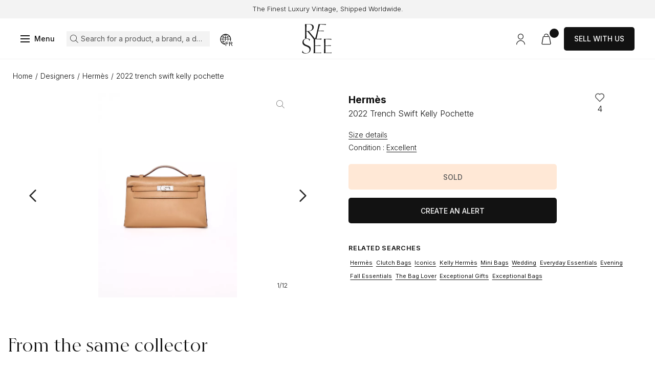

--- FILE ---
content_type: text/html; charset=UTF-8
request_url: https://www.resee.com/en/product/2022-trench-swift-kelly-pochette-74369-021123-005
body_size: 24917
content:
<!DOCTYPE html>

<html lang="en" class="scroll">
<head>
    <meta charset="utf-8">
    <meta http-equiv="X-UA-Compatible" content="IE=edge">
    <meta content="width=device-width, initial-scale=1.0" name="viewport">

    <link href="https://fonts.googleapis.com" rel="preconnect">
    <link href="https://fonts.gstatic.com" rel="preconnect">
    <link href="https://www.googletagmanager.com" rel="preconnect">
    <meta name="p:domain_verify" content="ce62847e3e315211f1c19eabdb4da486"/>
    <meta name="msvalidate.01" content="54E655F450A7582124AE8EE669309533" />

            <title>2022 Trench Swift Kelly Pochette | Authentic & Vintage | ReSee</title> 
<meta name="description" content="Discover the best of vintage fashion through authentic designer pieces. Buy a Hermès 2022 Trench Swift Kelly Pochette"/>
    
            <link rel="canonical" href="https://www.resee.com/en/product/2022-trench-swift-kelly-pochette-74369-021123-005"/>
    
            <link rel="alternate" hreflang="x-default" href="https://www.resee.com/en/product/2022-trench-swift-kelly-pochette-74369-021123-005" />
<link rel="alternate" hreflang="en" href="https://www.resee.com/en/product/2022-trench-swift-kelly-pochette-74369-021123-005" />
<link rel="alternate" hreflang="fr" href="https://www.resee.com/fr/produit/2022-trench-swift-kelly-pochette-74369-021123-005" />
    
            <meta property="og:title" content="2022 Trench Swift Kelly Pochette | Authentic & Vintage" />
<meta property="og:description" content="Discover the best of vintage fashion through authentic designer pieces. Buy a Hermès 2022 Trench Swift Kelly Pochette" />
<meta property="og:url" content="https://www.resee.com/en/product/2022-trench-swift-kelly-pochette-74369-021123-005" />
<meta property="og:image" content="https://www.resee.com/media/image/da/5e/980ba43dfc7caffd1e80b42f7a8a.jpg" />
<meta property="og:locale" content="en" />
<meta property="product:brand" content="Hermès" />
<meta property="product:availability" content="out of stock" />
<meta property="product:condition" content="used" />
<meta property="product:retailer_item_id" content="26442" />
    
            
    
            <script type="application/ld+json">{"@context":"https://schema.org","@type":"WebPage","name":"2022 Trench Swift Kelly Pochette | Authentic & Vintage","description":"Discover the best of vintage fashion through authentic designer pieces. Buy a Hermès 2022 Trench Swift Kelly Pochette","url":"https://www.resee.com/en/product/2022-trench-swift-kelly-pochette-74369-021123-005","publisher":{"@type":"Organization","name":"ReSee"}}</script>

    
    <link rel="icon" type="image/png" sizes="60x60" href="https://media.resee.com/build/shop/images/favicon.3056da6c.png">

                
<link rel="stylesheet" href="https://media.resee.com/build/shop/app.2348611b.css">



<link rel="stylesheet"
      href="https://checkoutshopper-live.adyen.com/checkoutshopper/sdk/4.9.0/adyen.css"
      integrity="sha384-0IvbHDeulbhdg1tMDeFeGlmjiYoVT6YsbfAMKFU2lFd6YKUVk0Hgivcmva3j6mkK"
      crossorigin="anonymous">

<link rel="stylesheet"
      href="https://media.resee.com/bundles/bitbagsyliusadyenplugin/css/adyen.css">

    
    <link rel="stylesheet" href="https://media.resee.com/build/shop/product-show.89227c19.css">

    <script type="text/javascript">
    window.dataLayer = window.dataLayer || [];
            window.dataLayer.push({"env":"prod","route":"app_shop_product_show_first_level_taxon","channel":{"code":"resee","name":"resee"},"locale":"en","currency":"EUR"});
    </script>

<!-- Google Tag Manager  -->
<script>(function(w,d,s,l,i){w[l]=w[l]||[];w[l].push({'gtm.start':
        new Date().getTime(),event:'gtm.js'});var f=d.getElementsByTagName(s)[0],
        j=d.createElement(s),dl=l!='dataLayer'?'&l='+l:'';j.async=true;j.src=
        'https://www.googletagmanager.com/gtm.js?id='+i+dl+'';f.parentNode.insertBefore(j,f);
    })(window,document,'script','dataLayer','GTM-MD53QR8');</script>
<!-- End Google Tag Manager -->

<script type="text/javascript">
    var gtmEnhancedEcommerceCurrencyCode = 'EUR';
</script>



</head>

<body
    class="page_product_show product-26442"
    role="document"
        >

    
<div id="page_wrapper"  aria-hidden="false">

    <a href="#main" id="skip_to_content">Skip to content</a>

        
                <div class="info_banner">
        <div class="box_full h_full">
            <div class="row h_full">
                <div class="col_12 y_items_center">
                    <div class="scrolling_banner">
                        <div class="ck-content">
                            <p>The Finest Luxury Vintage, Shipped Worldwide.</p>
                        </div>
                        <div class="ck-content">
                            <p>The Finest Luxury Vintage, Shipped Worldwide.</p>
                        </div>
                    </div>
                </div>
            </div>
        </div>
    </div>
        <header>
    <div class="header">
        <div class="overlay_header-top"></div>
        <div class="header-top">
            <a href="/en/" class="logo">
                <img src="https://media.resee.com/build/shop/images/logo_resee.46f547bb.svg" alt="Logo ReSee" title="ReSee"/>
                            </a>
            <div class="links">
                <div class="row h_full x_between">
                    <div class="col_12 y_items_center">
                        <div class="row h_full marges">
                            <div class="col_content y_items_center">
                                <button type="button" class="btn_cta" id="toggle_nav">
                                    <span>Menu</span>
                                </button>
                            </div>
                            <div class="col col_content_lg y_items_center  x_start_lg">
                                <button type="button" class="link icon-glass link_search active" id="btn_search">
                                    <span>Search for a product, a brand, a designer</span>
                                </button>
                                <button type="button" class="link icon-world" id="open_country_modal">
                                    <span class="sr-only">Choose my country</span>
                                    <span class="country">FR</span>
                                </button>
                            </div>
                            <div class="col_content col_lg y_items_center">

                                <div class="row marges x_end">

    <div class="col_content y_items_center content_user_menu">
        <a href="/en/login" class="link icon-user " id="icon-account">
            <span class="sr-only">Access my account</span>
                    </a>
            </div>

    
    
    <div class="col_content y_items_center">
    

<a href="/en/cart/" class="link icon-cart" aria-label="View my cart">
    <span class="nb_items" id="icon-cart-nb"></span>
</a>



</div>




    <div class="col_content y_items_center d_none d_flex_sm">
        <a href="/en/sell-with-us" class="btn_cta btn_black">Sell with us</a>
    </div>
</div>

                            </div>
                        </div>
                    </div>
                </div>
            </div>
        </div>
    
                    <nav aria-label="main navigation">
                <div class="top_nav d_none">
                    <div class="top_nav_search">
                        <button type="button" class="link icon-glass link_search active" id="btn_search_nav">
                            <span>Search for a product, a brand, a designer</span>
                        </button>
                    </div>
                    <div class="close_nav icon-cross" tabindex="0"><span class="sr-only">Close the menu</span>
                    </div>
                </div>
                <div class="row h_full" role="menubar">
                    <div class="nav_left">
                        <div class="row h_full x_end">
                                                                                        <div class="col_12 col_content_lg content_nav lvl0 item_nav_wrapper" data-id="1" data-block="left">
                                    
    
        
    
                    

            <a href="/en/shop/new-arrivals" class="item_nav lvl0" role="menuitem" tabindex="0" aria-haspopup="true"
           aria-expanded="false" >
            <span  class="title">New arrivals</span>
        </a>
    
    




                                </div>
                                                            <div class="col_12 col_content_lg content_nav lvl0 item_nav_wrapper has_children" data-id="2" data-block="left">
                                    
    
        
    
        

            <a href="/en/designers" class="item_nav lvl0" role="menuitem" tabindex="0" aria-haspopup="true"
           aria-expanded="false" >
            <span  class="title">Designers</span>
        </a>
    
            <span class="icon-chevron" tabindex="0"><span
                class="sr-only">Open the submenu
            </span></span>
    
<script type="text/html" class="submenu-template" data-id="2" data-block="left">
    <div class="submenu-wrapper">

                            
                            <a href="/en/shop/designers" class="see-all-link">
                    See all designers
                </a>
            
                            <ul class="submenu-list">
                                            <li><a href="/en/shop/designers/alaia">Alaïa</a></li>
                                            <li><a href="/en/shop/designers/balenciaga">Balenciaga</a></li>
                                            <li><a href="/en/shop/designers/bottega-veneta">Bottega Veneta</a></li>
                                            <li><a href="/en/shop/designers/cartier">Cartier</a></li>
                                            <li><a href="/en/shop/designers/celine">Céline</a></li>
                                            <li><a href="/en/shop/designers/chanel">Chanel</a></li>
                                            <li><a href="/en/shop/designers/chloe">Chloé</a></li>
                                            <li><a href="/en/shop/designers/comme-des-gar%C3%A7ons">Comme Des Garçons</a></li>
                                            <li><a href="/en/shop/designers/dior">Dior</a></li>
                                            <li><a href="/en/shop/designers/gianni-versace">Gianni Versace</a></li>
                                            <li><a href="/en/shop/designers/gucci">Gucci</a></li>
                                            <li><a href="/en/shop/designers/helmut-lang">Helmut Lang</a></li>
                                            <li><a href="/en/shop/designers/hermes">Hermès</a></li>
                                            <li><a href="/en/shop/designers/jil-sander">Jil Sander</a></li>
                                            <li><a href="/en/shop/designers/loewe">Loewe</a></li>
                                            <li><a href="/en/shop/designers/levis">Levi&#039;s</a></li>
                                            <li><a href="/en/shop/designers/louis-vuitton">Louis Vuitton</a></li>
                                            <li><a href="/en/shop/designers/miu-miu">Miu Miu</a></li>
                                            <li><a href="/en/shop/designers/phoebe-philo">Phoebe Philo</a></li>
                                            <li><a href="/en/shop/designers/prada">Prada</a></li>
                                            <li><a href="/en/shop/designers/re-see-atelier">ReSee Atelier</a></li>
                                            <li><a href="/en/shop/designers/saint-laurent">Saint Laurent</a></li>
                                            <li><a href="/en/shop/designers/the-row">The Row</a></li>
                                            <li><a href="/en/shop/designers/valentino">Valentino</a></li>
                                            <li><a href="/en/shop/designers/van-cleef-%26-arpels">Van Cleef &amp; Arpels</a></li>
                                    </ul>
            
                    </div>
                         <div class="submenu-image">
                <a href="https://www.resee.com/en/shop/designers/celine/phoebe-philo">
                    



            
    <picture>
                            <source srcset="https://media.resee.com/media/cache/app_shop_menu_desktop_webp/c6/d0/4d4464b93be40fd9c20a75f376a4.webp, https://media.resee.com/media/cache/app_shop_menu_2x_desktop_webp/c6/d0/4d4464b93be40fd9c20a75f376a4.webp 2x" type="image/webp" media="(min-width: 768px)">
            <source srcset="https://media.resee.com/media/cache/app_shop_menu_desktop/c6/d0/4d4464b93be40fd9c20a75f376a4.jpg" media="(min-width: 768px)">
        
                                            <source srcset="https://media.resee.com/media/cache/app_shop_menu_mobile_webp/c6/d0/4d4464b93be40fd9c20a75f376a4.webp, https://media.resee.com/media/cache/app_shop_menu_2x_mobile_webp/c6/d0/4d4464b93be40fd9c20a75f376a4.webp 2x" type="image/webp">
                <source srcset="https://media.resee.com/media/cache/app_shop_menu_mobile/c6/d0/4d4464b93be40fd9c20a75f376a4.jpg">
                    
                <img
                            src="https://media.resee.com/media/cache/app_shop_menu_desktop/c6/d0/4d4464b93be40fd9c20a75f376a4.jpg"
                data-zoom-src="https://media.resee.com/media/cache/app_shop_product_zoom_hd/c6/d0/4d4464b93be40fd9c20a75f376a4.jpg"
                class=""
                         id="image-menu"                                    title="Céline by Phoebe Philo" alt="Céline by Phoebe Philo"
        />

    </picture>

                    <div class="ck-content">
                        <p class="titre_h4">
                            Céline by Phoebe Philo
                        </p>
                    </div>                    
                </a>
            </div>
        </script>




                                </div>
                                                            <div class="col_12 col_content_lg content_nav lvl0 item_nav_wrapper has_children" data-id="3" data-block="left">
                                    
    
        
    
                    

            <a href="/en/shop/women-clothes" class="item_nav lvl0" role="menuitem" tabindex="0" aria-haspopup="true"
           aria-expanded="false" >
            <span  class="title">Clothing</span>
        </a>
    
            <span class="icon-chevron" tabindex="0"><span
                class="sr-only">Open the submenu
            </span></span>
    
<script type="text/html" class="submenu-template" data-id="3" data-block="left">
    <div class="submenu-wrapper">

                            
                            <a href="/en/shop/women-clothes" class="see-all-link">
                    See all clothing
                </a>
            
                            <ul class="submenu-list">
                                            <li><a href="/en/shop/women-clothes/dresses">Dresses</a></li>
                                            <li><a href="/en/shop/women-clothes/coats">Coats</a></li>
                                            <li><a href="/en/shop/women-clothes/ensemble/tailored-suit">Suits</a></li>
                                            <li><a href="/en/shop/women-clothes/jackets">Jackets</a></li>
                                            <li><a href="/en/shop/women-clothes/jumpsuits">Jumpsuits</a></li>
                                            <li><a href="/en/shop/women-clothes/skirts">Skirts</a></li>
                                            <li><a href="/en/shop/women-clothes/tops/blouse">Blouses</a></li>
                                            <li><a href="/en/shop/women-clothes/pants">Trousers</a></li>
                                            <li><a href="/en/shop/themes/denim">Denim</a></li>
                                            <li><a href="/en/shop/women-clothes/knitwear">Knitwear</a></li>
                                            <li><a href="/en/shop/women-clothes/ensemble">Ensembles</a></li>
                                            <li><a href="/en/shop/women-clothes/tops">Tops</a></li>
                                    </ul>
            
                    </div>
                         <div class="submenu-image">
                <a href="https://www.resee.com/en/shop/women-clothes/dresses">
                    



            
    <picture>
                            <source srcset="https://media.resee.com/media/cache/app_shop_menu_desktop_webp/81/7c/47129dc2c505feedd8de3278ff36.webp, https://media.resee.com/media/cache/app_shop_menu_2x_desktop_webp/81/7c/47129dc2c505feedd8de3278ff36.webp 2x" type="image/webp" media="(min-width: 768px)">
            <source srcset="https://media.resee.com/media/cache/app_shop_menu_desktop/81/7c/47129dc2c505feedd8de3278ff36.png" media="(min-width: 768px)">
        
                                            <source srcset="https://media.resee.com/media/cache/app_shop_menu_mobile_webp/81/7c/47129dc2c505feedd8de3278ff36.webp, https://media.resee.com/media/cache/app_shop_menu_2x_mobile_webp/81/7c/47129dc2c505feedd8de3278ff36.webp 2x" type="image/webp">
                <source srcset="https://media.resee.com/media/cache/app_shop_menu_mobile/81/7c/47129dc2c505feedd8de3278ff36.png">
                    
                <img
                            src="https://media.resee.com/media/cache/app_shop_menu_desktop/81/7c/47129dc2c505feedd8de3278ff36.png"
                data-zoom-src="https://media.resee.com/media/cache/app_shop_product_zoom_hd/81/7c/47129dc2c505feedd8de3278ff36.png"
                class=""
                         id="image-menu"                                    title="" alt="SHOP ALL"
        />

    </picture>

                    <div class="ck-content">
                        <p class="titre_h4">
                            SHOP Best of Dresses
                        </p>
                    </div>                    
                </a>
            </div>
        </script>




                                </div>
                                                            <div class="col_12 col_content_lg content_nav lvl0 item_nav_wrapper has_children" data-id="4" data-block="left">
                                    
    
        
    
                    

            <a href="/en/shop/bags" class="item_nav lvl0" role="menuitem" tabindex="0" aria-haspopup="true"
           aria-expanded="false" >
            <span  class="title">Bags</span>
        </a>
    
            <span class="icon-chevron" tabindex="0"><span
                class="sr-only">Open the submenu
            </span></span>
    
<script type="text/html" class="submenu-template" data-id="4" data-block="left">
    <div class="submenu-wrapper">

                
                                    <a href="/en/shop/bags" class="see-all-top-link">
                    See all Bags
                </a>
                                                            <details class="submenu-accordion" open>
                        <summary>Designers</summary>
                        <ul>
                                                            <li><a href="https://www.resee.com/en/shop/bags?refinementList%5Bdesigners_en%5D%5B0%5D=Balenciaga">Balenciaga</a></li>
                                                            <li><a href="https://www.resee.com/en/shop/bags?refinementList%5Bdesigners_en%5D%5B0%5D=Bottega%20Veneta">Bottega Veneta</a></li>
                                                            <li><a href="https://www.resee.com/en/shop/bags?refinementList%5Bdesigners_en%5D%5B0%5D=C%C3%A9line">Céline</a></li>
                                                            <li><a href="https://www.resee.com/en/shop/bags?refinementList%5Bdesigners_en%5D%5B0%5D=Chanel">Chanel</a></li>
                                                            <li><a href="https://www.resee.com/en/shop/bags?refinementList%5Bdesigners_en%5D%5B0%5D=Dior">Dior</a></li>
                                                            <li><a href="https://www.resee.com/en/shop/bags?refinementList%5Bdesigners_en%5D%5B0%5D=Gucci">Gucci</a></li>
                                                            <li><a href="https://www.resee.com/en/shop/designers/hermes?refinementList%5Bsub_categories_flat_en%5D%5B0%5D=Bags">Hermès</a></li>
                                                            <li><a href="https://www.resee.com/en/shop/bags?refinementList%5Bdesigners_en%5D%5B0%5D=Loewe">Loewe</a></li>
                                                            <li><a href="https://www.resee.com/en/shop/bags?refinementList%5Bdesigners_en%5D%5B0%5D=Louis%20Vuitton">Louis Vuitton</a></li>
                                                            <li><a href="https://www.resee.com/en/shop/bags?refinementList%5Bdesigners_en%5D%5B0%5D=Prada">Prada</a></li>
                                                            <li><a href="https://www.resee.com/en/shop/bags?refinementList%5Bdesigners_en%5D%5B0%5D=The%20Row">The Row</a></li>
                            
                                                                                        <li class="see-all-li">
                                    <a href="/en/shop/bags" class="see-all-link">
                                        See all bags designers
                                    </a>
                                </li>
                                                    </ul>
                    </details>
                                                                <details class="submenu-accordion" >
                        <summary>Iconic Models</summary>
                        <ul>
                                                            <li><a href="/en/shop/bags/iconics/birkin-hermes">Hermès Birkin</a></li>
                                                            <li><a href="/en/shop/bags/iconics/kelly-hermes">Hermès Kelly</a></li>
                                                            <li><a href="/en/shop/bags/iconics/constance-hermes">Hermès Constance</a></li>
                                                            <li><a href="/en/shop/bags/iconics/haut-a-courroies-hermes">Hermès Haut à Courroies</a></li>
                                                            <li><a href="/en/shop/bags/iconics/timeless-chanel">Chanel Timeless</a></li>
                                                            <li><a href="/en/shop/bags/iconics/2-55-chanel">Chanel 2.55</a></li>
                            
                                                                                        <li class="see-all-li">
                                    <a href="/en/shop/bags/iconics" class="see-all-link">
                                        See all iconic models
                                    </a>
                                </li>
                                                    </ul>
                    </details>
                                                                <details class="submenu-accordion" >
                        <summary>Categories</summary>
                        <ul>
                                                            <li><a href="/en/shop/bags/exceptional-bags">Exceptional Bags</a></li>
                                                            <li><a href="/en/shop/bags/crossbody-bags">Crossbody Bags</a></li>
                                                            <li><a href="/en/shop/bags/mini-bags">Mini Bags</a></li>
                                                            <li><a href="/en/shop/bags/tote-bags">Tote Bags</a></li>
                                                            <li><a href="/en/shop/bags/clutch-bags">Clutch Bags</a></li>
                                                            <li><a href="/en/shop/bags/bucket-bags">Bucket Bags</a></li>
                                                            <li><a href="/en/shop/bags/shoulder-bags">Shoulder Bag</a></li>
                                                            <li><a href="/en/shop/bags/travel-bags">Travel Bags</a></li>
                            
                                                                                        <li class="see-all-li">
                                    <a href="/en/shop/bags" class="see-all-link">
                                        See all bags
                                    </a>
                                </li>
                                                    </ul>
                    </details>
                                                                <details class="submenu-accordion" >
                        <summary>Bag Services</summary>
                        <ul>
                                                            <li><a href="/en/bag-authentication">Discover Authentication</a></li>
                                                            <li><a href="/en/bag-repair">Discover Bag Repair</a></li>
                            
                                                                                        <li class="see-all-li">
                                    <a href="/en/bag-authentication" class="see-all-link">
                                        See all bag services
                                    </a>
                                </li>
                                                    </ul>
                    </details>
                                        </div>
                         <div class="submenu-image">
                <a href="/en/shop/designers/hermes">
                    



            
    <picture>
                            <source srcset="https://media.resee.com/media/cache/app_shop_menu_desktop_webp/f5/3a/498fb7907c7dd9386b50c5182955.webp, https://media.resee.com/media/cache/app_shop_menu_2x_desktop_webp/f5/3a/498fb7907c7dd9386b50c5182955.webp 2x" type="image/webp" media="(min-width: 768px)">
            <source srcset="https://media.resee.com/media/cache/app_shop_menu_desktop/f5/3a/498fb7907c7dd9386b50c5182955.jpg" media="(min-width: 768px)">
        
                                            <source srcset="https://media.resee.com/media/cache/app_shop_menu_mobile_webp/f5/3a/498fb7907c7dd9386b50c5182955.webp, https://media.resee.com/media/cache/app_shop_menu_2x_mobile_webp/f5/3a/498fb7907c7dd9386b50c5182955.webp 2x" type="image/webp">
                <source srcset="https://media.resee.com/media/cache/app_shop_menu_mobile/f5/3a/498fb7907c7dd9386b50c5182955.jpg">
                    
                <img
                            src="https://media.resee.com/media/cache/app_shop_menu_desktop/f5/3a/498fb7907c7dd9386b50c5182955.jpg"
                data-zoom-src="https://media.resee.com/media/cache/app_shop_product_zoom_hd/f5/3a/498fb7907c7dd9386b50c5182955.jpg"
                class=""
                         id="image-menu"                                    title="Coveted Hermès Bags" alt="Coveted Hermès Bags"
        />

    </picture>

                    <div class="ck-content">
                        <p class="titre_h4">
                            Coveted Hermès Bags
                        </p>
                    </div>                    
                </a>
            </div>
        </script>




                                </div>
                                                            <div class="col_12 col_content_lg content_nav lvl0 item_nav_wrapper has_children" data-id="5" data-block="left">
                                    
    
        
    
                    

            <a href="/en/shop/shoes" class="item_nav lvl0" role="menuitem" tabindex="0" aria-haspopup="true"
           aria-expanded="false" >
            <span  class="title">Shoes</span>
        </a>
    
            <span class="icon-chevron" tabindex="0"><span
                class="sr-only">Open the submenu
            </span></span>
    
<script type="text/html" class="submenu-template" data-id="5" data-block="left">
    <div class="submenu-wrapper">

                
                                    <a href="/en/shop/shoes" class="see-all-top-link">
                    See all Shoes
                </a>
                                                            <details class="submenu-accordion" open>
                        <summary>Categories</summary>
                        <ul>
                                                            <li><a href="/en/shop/shoes/sandals">Sandals</a></li>
                                                            <li><a href="/en/shop/shoes/boots">Boots</a></li>
                                                            <li><a href="/en/shop/shoes/flats">Flats</a></li>
                                                            <li><a href="/en/shop/shoes/pumps">Pumps</a></li>
                                                            <li><a href="/en/shop/shoes/platforms">Platforms</a></li>
                                                            <li><a href="/en/shop/shoes/sneakers">Sneakers</a></li>
                            
                                                                                        <li class="see-all-li">
                                    <a href="/en/shop/shoes" class="see-all-link">
                                        See all shoes
                                    </a>
                                </li>
                                                    </ul>
                    </details>
                                                                <details class="submenu-accordion" >
                        <summary>Designers</summary>
                        <ul>
                                                            <li><a href="https://www.resee.com/en/shop/shoes?refinementList%5Bdesigners_en%5D%5B0%5D=Celine">Céline</a></li>
                                                            <li><a href="https://www.resee.com/en/shop/shoes?refinementList%5Bdesigners_en%5D%5B0%5D=Chanel">Chanel</a></li>
                                                            <li><a href="https://www.resee.com/en/shop/shoes?refinementList%5Bdesigners_en%5D%5B0%5D=The%20Row">The Row</a></li>
                                                            <li><a href="https://www.resee.com/en/shop/shoes?refinementList%5Bdesigners_en%5D%5B0%5D=Herm%C3%A8s">Hermès</a></li>
                                                            <li><a href="https://www.resee.com/en/shop/shoes?refinementList%5Bdesigners_en%5D%5B0%5D=Gucci">Gucci</a></li>
                                                            <li><a href="https://www.resee.com/en/shop/shoes?refinementList%5Bdesigners_en%5D%5B0%5D=Prada">Prada</a></li>
                                                            <li><a href="https://www.resee.com/en/shop/shoes?refinementList%5Bdesigners_en%5D%5B0%5D=Miu%20Miu">Miu Miu</a></li>
                                                            <li><a href="https://www.resee.com/en/shop/shoes?refinementList%5Bdesigners_en%5D%5B0%5D=Balenciaga">Balenciaga</a></li>
                                                            <li><a href="https://www.resee.com/en/shop/shoes?refinementList%5Bdesigners_en%5D%5B0%5D=Bottega%20Veneta">Bottega Veneta</a></li>
                                                            <li><a href="https://www.resee.com/en/shop/shoes?refinementList%5Bdesigners_en%5D%5B0%5D=Ala%C3%AFa">Alaïa</a></li>
                                                            <li><a href="https://www.resee.com/en/shop/shoes?refinementList%5Bdesigners_en%5D%5B0%5D=Manolo%20Blahnik">Manolo Blahnik</a></li>
                            
                                                                                        <li class="see-all-li">
                                    <a href="/en/shop/shoes" class="see-all-link">
                                        See all designers shoes
                                    </a>
                                </li>
                                                    </ul>
                    </details>
                                        </div>
                         <div class="submenu-image">
                <a href="https://www.resee.com/en/shop/new-arrivals?refinementList%5Bsub_categories_flat_en%5D%5B0%5D=Shoes">
                    



            
    <picture>
                            <source srcset="https://media.resee.com/media/cache/app_shop_menu_desktop_webp/c5/9a/28ed8ebb6d74bfaa683e67b24302.webp, https://media.resee.com/media/cache/app_shop_menu_2x_desktop_webp/c5/9a/28ed8ebb6d74bfaa683e67b24302.webp 2x" type="image/webp" media="(min-width: 768px)">
            <source srcset="https://media.resee.com/media/cache/app_shop_menu_desktop/c5/9a/28ed8ebb6d74bfaa683e67b24302.jpg" media="(min-width: 768px)">
        
                                            <source srcset="https://media.resee.com/media/cache/app_shop_menu_mobile_webp/c5/9a/28ed8ebb6d74bfaa683e67b24302.webp, https://media.resee.com/media/cache/app_shop_menu_2x_mobile_webp/c5/9a/28ed8ebb6d74bfaa683e67b24302.webp 2x" type="image/webp">
                <source srcset="https://media.resee.com/media/cache/app_shop_menu_mobile/c5/9a/28ed8ebb6d74bfaa683e67b24302.jpg">
                    
                <img
                            src="https://media.resee.com/media/cache/app_shop_menu_desktop/c5/9a/28ed8ebb6d74bfaa683e67b24302.jpg"
                data-zoom-src="https://media.resee.com/media/cache/app_shop_product_zoom_hd/c5/9a/28ed8ebb6d74bfaa683e67b24302.jpg"
                class=""
                         id="image-menu"                                    title="" alt="Shop our selection"
        />

    </picture>

                    <div class="ck-content">
                        <p class="titre_h4">
                            New In Shoes
                        </p>
                    </div>                    
                </a>
            </div>
        </script>




                                </div>
                                                            <div class="col_12 col_content_lg content_nav lvl0 item_nav_wrapper has_children" data-id="6" data-block="left">
                                    
    
        
    
                    

            <a href="/en/shop/jewels" class="item_nav lvl0" role="menuitem" tabindex="0" aria-haspopup="true"
           aria-expanded="false" >
            <span  class="title">Jewelry &amp; Watches</span>
        </a>
    
            <span class="icon-chevron" tabindex="0"><span
                class="sr-only">Open the submenu
            </span></span>
    
<script type="text/html" class="submenu-template" data-id="6" data-block="left">
    <div class="submenu-wrapper">

                
                                    <a href="/en/shop/jewels" class="see-all-top-link">
                    See all Jewelry &amp; Watches
                </a>
                                                            <details class="submenu-accordion" open>
                        <summary>Jewelry</summary>
                        <ul>
                                                            <li><a href="/en/shop/jewels-categories/fine-jewelry">Fine Jewelry</a></li>
                                                            <li><a href="/en/shop/jewelry/vintage-fashion">Fashion Jewelry</a></li>
                            
                                                                                        <li class="see-all-li">
                                    <a href="/en/shop/jewels" class="see-all-link">
                                        See all jewelry
                                    </a>
                                </li>
                                                    </ul>
                    </details>
                                                                <details class="submenu-accordion" >
                        <summary>Categories</summary>
                        <ul>
                                                            <li><a href="/en/shop/bracelets">Bracelets</a></li>
                                                            <li><a href="/en/shop/jewels/brooches">Brooches</a></li>
                                                            <li><a href="/en/shop/jewels/earrings">Earrings</a></li>
                                                            <li><a href="/en/shop/jewels/necklaces">Necklaces</a></li>
                                                            <li><a href="/en/shop/jewels/rings">Rings</a></li>
                            
                                                                                        <li class="see-all-li">
                                    <a href="/en/shop/jewels" class="see-all-link">
                                        See all jewelry
                                    </a>
                                </li>
                                                    </ul>
                    </details>
                                                                <details class="submenu-accordion" >
                        <summary>Watches</summary>
                        <ul>
                                                            <li><a href="https://www.resee.com/en/shop/jewels/watches?refinementList%5Bdesigners_en%5D%5B0%5D=Audemars%20Piguet">Audemars Piguet</a></li>
                                                            <li><a href="https://www.resee.com/en/shop/jewels/watches?refinementList%5Bdesigners_en%5D%5B0%5D=Cartier">Cartier</a></li>
                                                            <li><a href="https://www.resee.com/en/shop/jewels/watches?refinementList%5Bdesigners_en%5D%5B0%5D=Chanel">Chanel</a></li>
                                                            <li><a href="https://www.resee.com/en/shop/jewels/watches?refinementList%5Bdesigners_en%5D%5B0%5D=Jaeger-LeCoultre">Jaeger-LeCoultre</a></li>
                                                            <li><a href="https://www.resee.com/en/shop/jewels/watches?refinementList%5Bdesigners_en%5D%5B0%5D=Patek%20Philippe">Patek Philippe</a></li>
                                                            <li><a href="https://www.resee.com/en/shop/jewels/watches?refinementList%5Bdesigners_en%5D%5B0%5D=Rolex">Rolex</a></li>
                            
                                                                                        <li class="see-all-li">
                                    <a href="/en/shop/jewels/watches" class="see-all-link">
                                        See all watches
                                    </a>
                                </li>
                                                    </ul>
                    </details>
                                                                <details class="submenu-accordion" >
                        <summary>Meet the Expert</summary>
                        <ul>
                                                            <li><a href="/en/blog/meet-the-expert-virginie-david">Fine Jewelry Expert</a></li>
                                                            <li><a href="/en/blog/behind-the-dial-episode-1">Watch Expert</a></li>
                            
                                                                                        <li class="see-all-li">
                                    <a href="https://www.resee.com/en/blog" class="see-all-link">
                                        See all experts
                                    </a>
                                </li>
                                                    </ul>
                    </details>
                                        </div>
                         <div class="submenu-image">
                <a href="https://www.resee.com/en/shop/jewels/watches">
                    



            
    <picture>
                            <source srcset="https://media.resee.com/media/cache/app_shop_menu_desktop_webp/4b/fb/f1ff3c84426083d4c0160c671afa.webp, https://media.resee.com/media/cache/app_shop_menu_2x_desktop_webp/4b/fb/f1ff3c84426083d4c0160c671afa.webp 2x" type="image/webp" media="(min-width: 768px)">
            <source srcset="https://media.resee.com/media/cache/app_shop_menu_desktop/4b/fb/f1ff3c84426083d4c0160c671afa.jpg" media="(min-width: 768px)">
        
                                            <source srcset="https://media.resee.com/media/cache/app_shop_menu_mobile_webp/4b/fb/f1ff3c84426083d4c0160c671afa.webp, https://media.resee.com/media/cache/app_shop_menu_2x_mobile_webp/4b/fb/f1ff3c84426083d4c0160c671afa.webp 2x" type="image/webp">
                <source srcset="https://media.resee.com/media/cache/app_shop_menu_mobile/4b/fb/f1ff3c84426083d4c0160c671afa.jpg">
                    
                <img
                            src="https://media.resee.com/media/cache/app_shop_menu_desktop/4b/fb/f1ff3c84426083d4c0160c671afa.jpg"
                data-zoom-src="https://media.resee.com/media/cache/app_shop_product_zoom_hd/4b/fb/f1ff3c84426083d4c0160c671afa.jpg"
                class=""
                         id="image-menu"                                    title="" alt="Vintage Watches"
        />

    </picture>

                    <div class="ck-content">
                        <p class="titre_h4">
                            Vintage Watches
                        </p>
                    </div>                    
                </a>
            </div>
        </script>




                                </div>
                                                            <div class="col_12 col_content_lg content_nav lvl0 item_nav_wrapper has_children" data-id="7" data-block="left">
                                    
    
        
    
                    

            <a href="/en/shop/accessories" class="item_nav lvl0" role="menuitem" tabindex="0" aria-haspopup="true"
           aria-expanded="false" >
            <span  class="title">Accessories</span>
        </a>
    
            <span class="icon-chevron" tabindex="0"><span
                class="sr-only">Open the submenu
            </span></span>
    
<script type="text/html" class="submenu-template" data-id="7" data-block="left">
    <div class="submenu-wrapper">

                
                                    <a href="/en/shop/accessories" class="see-all-top-link">
                    See all Accessories
                </a>
                                                            <details class="submenu-accordion" open>
                        <summary>Categories</summary>
                        <ul>
                                                            <li><a href="/en/shop/accessories/belts">Belts</a></li>
                                                            <li><a href="/en/shop/accessories/sunglasses">Sunglasses</a></li>
                                                            <li><a href="/en/shop/jewelry">Fashion Jewelry</a></li>
                                                            <li><a href="/en/shop/accessories/scarves">Scarves</a></li>
                                                            <li><a href="/en/shop/accessories/hats">Hats</a></li>
                                                            <li><a href="/en/shop/accessories/hair-accessories">Hair Accessories</a></li>
                                                            <li><a href="/en/shop/accessories/small-leather-goods">Small Leather Goods</a></li>
                            
                                                                                        <li class="see-all-li">
                                    <a href="/en/shop/accessories" class="see-all-link">
                                        See all accessories
                                    </a>
                                </li>
                                                    </ul>
                    </details>
                                                                <details class="submenu-accordion" >
                        <summary>Designers</summary>
                        <ul>
                                                            <li><a href="https://www.resee.com/en/shop/accessories?refinementList%5Bdesigners_en%5D%5B0%5D=Chanel">Chanel</a></li>
                                                            <li><a href="https://www.resee.com/en/shop/accessories?refinementList%5Bdesigners_en%5D%5B0%5D=C%C3%A9line">Céline</a></li>
                                                            <li><a href="https://www.resee.com/en/shop/accessories?refinementList%5Bdesigners_en%5D%5B0%5D=Gucci">Gucci</a></li>
                                                            <li><a href="https://www.resee.com/en/shop/accessories?refinementList%5Bdesigners_en%5D%5B0%5D=Herm%C3%A8s">Hermès</a></li>
                                                            <li><a href="https://www.resee.com/en/shop/accessories?refinementList%5Bdesigners_en%5D%5B0%5D=Prada">Prada</a></li>
                                                            <li><a href="https://www.resee.com/en/shop/accessories?refinementList%5Bdesigners_en%5D%5B0%5D=Saint%20Laurent">Saint Laurent</a></li>
                                                            <li><a href="https://www.resee.com/en/shop/accessories?refinementList%5Bdesigners_en%5D%5B0%5D=The%20Row">The Row</a></li>
                            
                                                                                        <li class="see-all-li">
                                    <a href="/en/shop/accessories" class="see-all-link">
                                        See all designers accessories
                                    </a>
                                </li>
                                                    </ul>
                    </details>
                                        </div>
                         <div class="submenu-image">
                <a href="https://www.resee.com/en/shop/jewelry?refinementList%5Bsub_categories_flat_en%5D%5B0%5D=Jewelry%20%3E%20Earrings">
                    



            
    <picture>
                            <source srcset="https://media.resee.com/media/cache/app_shop_menu_desktop_webp/09/3a/4112f793412f2ef3ba994f6db471.webp, https://media.resee.com/media/cache/app_shop_menu_2x_desktop_webp/09/3a/4112f793412f2ef3ba994f6db471.webp 2x" type="image/webp" media="(min-width: 768px)">
            <source srcset="https://media.resee.com/media/cache/app_shop_menu_desktop/09/3a/4112f793412f2ef3ba994f6db471.jpg" media="(min-width: 768px)">
        
                                            <source srcset="https://media.resee.com/media/cache/app_shop_menu_mobile_webp/09/3a/4112f793412f2ef3ba994f6db471.webp, https://media.resee.com/media/cache/app_shop_menu_2x_mobile_webp/09/3a/4112f793412f2ef3ba994f6db471.webp 2x" type="image/webp">
                <source srcset="https://media.resee.com/media/cache/app_shop_menu_mobile/09/3a/4112f793412f2ef3ba994f6db471.jpg">
                    
                <img
                            src="https://media.resee.com/media/cache/app_shop_menu_desktop/09/3a/4112f793412f2ef3ba994f6db471.jpg"
                data-zoom-src="https://media.resee.com/media/cache/app_shop_product_zoom_hd/09/3a/4112f793412f2ef3ba994f6db471.jpg"
                class=""
                         id="image-menu"                                    title="Statement Earrings" alt="Statement Earrings"
        />

    </picture>

                    <div class="ck-content">
                        <p class="titre_h4">
                            Statement Earrings
                        </p>
                    </div>                    
                </a>
            </div>
        </script>




                                </div>
                                                            <div class="col_12 col_content_lg content_nav lvl0 item_nav_wrapper has_children" data-id="8" data-block="left">
                                    
    
        
    
                    

            <a href="/en/shop/for-the-home" class="item_nav lvl0" role="menuitem" tabindex="0" aria-haspopup="true"
           aria-expanded="false" >
            <span  class="title">For the Home</span>
        </a>
    
            <span class="icon-chevron" tabindex="0"><span
                class="sr-only">Open the submenu
            </span></span>
    
<script type="text/html" class="submenu-template" data-id="8" data-block="left">
    <div class="submenu-wrapper">

                            
                            <a href="/en/shop/for-the-home" class="see-all-link">
                    See all objects
                </a>
            
                            <ul class="submenu-list">
                                            <li><a href="/en/shop/for-the-home/vintage-objects">Vintage Objects</a></li>
                                            <li><a href="/en/shop/for-the-home/art">Art &amp; Deco</a></li>
                                            <li><a href="/en/shop/for-the-home/precious-lighters">Precious Lighters</a></li>
                                            <li><a href="/en/shop/for-the-home/collectible-books">Collectible Books</a></li>
                                    </ul>
            
                    </div>
                         <div class="submenu-image">
                <a href="https://www.resee.com/en/shop/for-the-home/precious-lighters">
                    



            
    <picture>
                            <source srcset="https://media.resee.com/media/cache/app_shop_menu_desktop_webp/78/ab/2f342f20a9736ef3c38802ac2b0a.webp, https://media.resee.com/media/cache/app_shop_menu_2x_desktop_webp/78/ab/2f342f20a9736ef3c38802ac2b0a.webp 2x" type="image/webp" media="(min-width: 768px)">
            <source srcset="https://media.resee.com/media/cache/app_shop_menu_desktop/78/ab/2f342f20a9736ef3c38802ac2b0a.jpg" media="(min-width: 768px)">
        
                                            <source srcset="https://media.resee.com/media/cache/app_shop_menu_mobile_webp/78/ab/2f342f20a9736ef3c38802ac2b0a.webp, https://media.resee.com/media/cache/app_shop_menu_2x_mobile_webp/78/ab/2f342f20a9736ef3c38802ac2b0a.webp 2x" type="image/webp">
                <source srcset="https://media.resee.com/media/cache/app_shop_menu_mobile/78/ab/2f342f20a9736ef3c38802ac2b0a.jpg">
                    
                <img
                            src="https://media.resee.com/media/cache/app_shop_menu_desktop/78/ab/2f342f20a9736ef3c38802ac2b0a.jpg"
                data-zoom-src="https://media.resee.com/media/cache/app_shop_product_zoom_hd/78/ab/2f342f20a9736ef3c38802ac2b0a.jpg"
                class=""
                         id="image-menu"                                    title="" alt=""
        />

    </picture>

                    <div class="ck-content">
                        <p class="titre_h4">
                            Vintage Lighters
                        </p>
                    </div>                    
                </a>
            </div>
        </script>




                                </div>
                                                            <div class="col_12 col_content_lg content_nav lvl0 item_nav_wrapper has_children" data-id="9" data-block="left">
                                    
    
        
    
                    

            <a href="/en/shop/gifts" class="item_nav lvl0" role="menuitem" tabindex="0" aria-haspopup="true"
           aria-expanded="false" >
            <span  class="title">The Gift Edit</span>
        </a>
    
            <span class="icon-chevron" tabindex="0"><span
                class="sr-only">Open the submenu
            </span></span>
    
<script type="text/html" class="submenu-template" data-id="9" data-block="left">
    <div class="submenu-wrapper">

                
                                    <a href="/en/shop/gifts" class="see-all-top-link">
                    See all The Gift Edit
                </a>
                                                            <details class="submenu-accordion" open>
                        <summary>The Gift Edit</summary>
                        <ul>
                                                            <li><a href="/en/shop/lifestyle-gifts/gifts-for-him">Gifts for Him</a></li>
                                                            <li><a href="/en/shop/lifestyle-gifts/under-250eur">Under 250€</a></li>
                                                            <li><a href="/en/shop/lifestyle-gifts/the-bag-lover">The Bag Lover</a></li>
                                                            <li><a href="/en/shop/lifestyle-gifts/exceptional-gifts">Exceptional Gifts</a></li>
                            
                                                                                        <li class="see-all-li">
                                    <a href="/en/shop/gifts" class="see-all-link">
                                        See all gifts
                                    </a>
                                </li>
                                                    </ul>
                    </details>
                                                                <details class="submenu-accordion" >
                        <summary>For the Home</summary>
                        <ul>
                                                            <li><a href="/en/shop/for-the-home/vintage-objects">Vintage Objects</a></li>
                                                            <li><a href="/en/shop/for-the-home/art">Art &amp; Deco</a></li>
                                                            <li><a href="/en/shop/for-the-home/precious-lighters">Precious Lighters</a></li>
                                                            <li><a href="/en/shop/for-the-home/collectible-books">Collectible Books</a></li>
                            
                                                                                        <li class="see-all-li">
                                    <a href="/en/shop/lifestyle-gifts/decoration" class="see-all-link">
                                        See all
                                    </a>
                                </li>
                                                    </ul>
                    </details>
                                                                <details class="submenu-accordion" >
                        <summary>Fine Jewelry</summary>
                        <ul>
                                                            <li><a href="/en/shop/jewelry/fine-jewelry/bracelets">Bracelets</a></li>
                                                            <li><a href="/en/shop/jewelry/fine-jewelry/brooches">Brooches</a></li>
                                                            <li><a href="/en/shop/jewelry/fine-jewelry/earrings">Earrings</a></li>
                                                            <li><a href="/en/shop/jewelry/fine-jewelry/necklace">Necklaces</a></li>
                                                            <li><a href="/en/shop/jewelry/fine-jewelry/rings">Rings</a></li>
                                                            <li><a href="/en/shop/jewelry/fine-jewelry/watches">Watches</a></li>
                            
                                                                                        <li class="see-all-li">
                                    <a href="/en/shop/jewelry/fine-jewelry" class="see-all-link">
                                        See all fine jewelry
                                    </a>
                                </li>
                                                    </ul>
                    </details>
                                        </div>
                         <div class="submenu-image">
                <a href="/en/shop/gifts">
                    



            
    <picture>
                            <source srcset="https://media.resee.com/media/cache/app_shop_menu_desktop_webp/a1/0c/d29ed4f2389888727c5799de4831.webp, https://media.resee.com/media/cache/app_shop_menu_2x_desktop_webp/a1/0c/d29ed4f2389888727c5799de4831.webp 2x" type="image/webp" media="(min-width: 768px)">
            <source srcset="https://media.resee.com/media/cache/app_shop_menu_desktop/a1/0c/d29ed4f2389888727c5799de4831.jpg" media="(min-width: 768px)">
        
                                            <source srcset="https://media.resee.com/media/cache/app_shop_menu_mobile_webp/a1/0c/d29ed4f2389888727c5799de4831.webp, https://media.resee.com/media/cache/app_shop_menu_2x_mobile_webp/a1/0c/d29ed4f2389888727c5799de4831.webp 2x" type="image/webp">
                <source srcset="https://media.resee.com/media/cache/app_shop_menu_mobile/a1/0c/d29ed4f2389888727c5799de4831.jpg">
                    
                <img
                            src="https://media.resee.com/media/cache/app_shop_menu_desktop/a1/0c/d29ed4f2389888727c5799de4831.jpg"
                data-zoom-src="https://media.resee.com/media/cache/app_shop_product_zoom_hd/a1/0c/d29ed4f2389888727c5799de4831.jpg"
                class=""
                         id="image-menu"                                    title="" alt=""
        />

    </picture>

                    <div class="ck-content">
                        <p class="titre_h4">
                            Gifts for the Home
                        </p>
                    </div>                    
                </a>
            </div>
        </script>




                                </div>
                                                            <div class="col_12 col_content_lg content_nav lvl0 item_nav_wrapper" data-id="10" data-block="left">
                                    
    
        
    
                    

            <a href="/en/shop/men" class="item_nav lvl0" role="menuitem" tabindex="0" aria-haspopup="true"
           aria-expanded="false" >
            <span  class="title">Men</span>
        </a>
    
    




                                </div>
                                                            <div class="col_12 col_content_lg content_nav lvl0 item_nav_wrapper has_children" data-id="11" data-block="left">
                                    
    
        
    
                    

            <a href="/en/shop/women-clothes" class="item_nav lvl0" role="menuitem" tabindex="0" aria-haspopup="true"
           aria-expanded="false" >
            <span  class="title">Shop by Look</span>
        </a>
    
            <span class="icon-chevron" tabindex="0"><span
                class="sr-only">Open the submenu
            </span></span>
    
<script type="text/html" class="submenu-template" data-id="11" data-block="left">
    <div class="submenu-wrapper">

                            
                            <a href="/en/shop/women-clothes" class="see-all-link">
                    See all
                </a>
            
                            <ul class="submenu-list">
                                            <li><a href="/en/shop/elevated-essentials">Elevated Everyday</a></li>
                                            <li><a href="/en/shop/winter-essentials">Winter Wonderland</a></li>
                                            <li><a href="/en/shop/the-evening-edit">Evening</a></li>
                                            <li><a href="/en/shop/themes/collector">Collector</a></li>
                                            <li><a href="/en/shop/beach-2-0">Beach Escape</a></li>
                                    </ul>
            
                    </div>
                         <div class="submenu-image">
                <a href="https://www.resee.com/en/shop/winter-essentials">
                    



            
    <picture>
                            <source srcset="https://media.resee.com/media/cache/app_shop_menu_desktop_webp/e9/00/7b8b253757b966249a1800349ec7.webp, https://media.resee.com/media/cache/app_shop_menu_2x_desktop_webp/e9/00/7b8b253757b966249a1800349ec7.webp 2x" type="image/webp" media="(min-width: 768px)">
            <source srcset="https://media.resee.com/media/cache/app_shop_menu_desktop/e9/00/7b8b253757b966249a1800349ec7.png" media="(min-width: 768px)">
        
                                            <source srcset="https://media.resee.com/media/cache/app_shop_menu_mobile_webp/e9/00/7b8b253757b966249a1800349ec7.webp, https://media.resee.com/media/cache/app_shop_menu_2x_mobile_webp/e9/00/7b8b253757b966249a1800349ec7.webp 2x" type="image/webp">
                <source srcset="https://media.resee.com/media/cache/app_shop_menu_mobile/e9/00/7b8b253757b966249a1800349ec7.png">
                    
                <img
                            src="https://media.resee.com/media/cache/app_shop_menu_desktop/e9/00/7b8b253757b966249a1800349ec7.png"
                data-zoom-src="https://media.resee.com/media/cache/app_shop_product_zoom_hd/e9/00/7b8b253757b966249a1800349ec7.png"
                class=""
                         id="image-menu"                                    title="" alt="Winter Wonderland"
        />

    </picture>

                    <div class="ck-content">
                        <p class="titre_h4">
                            Winter Wonderland
                        </p>
                    </div>                    
                </a>
            </div>
        </script>




                                </div>
                                                            <div class="col_12 col_content_lg content_nav lvl0 item_nav_wrapper has_children" data-id="12" data-block="left">
                                    
    
        
    
                    

            <a href="/en/blog" class="item_nav lvl0" role="menuitem" tabindex="0" aria-haspopup="true"
           aria-expanded="false" >
            <span  class="title">Features</span>
        </a>
    
            <span class="icon-chevron" tabindex="0"><span
                class="sr-only">Open the submenu
            </span></span>
    
<script type="text/html" class="submenu-template" data-id="12" data-block="left">
    <div class="submenu-wrapper">

                
                                    <a href="/en/blog" class="see-all-top-link">
                    See all Features
                </a>
                                                            <details class="submenu-accordion" open>
                        <summary>Style Series</summary>
                        <ul>
                                                            <li><a href="/en/blog/the-style-series-ilona-hamer">Ilona Hamer</a></li>
                                                            <li><a href="/en/blog/the-style-series-nina-runsdorf">Nina Runsdorf</a></li>
                                                            <li><a href="/en/blog/the-style-series-christopher-niquet">Christopher Niquet</a></li>
                                                            <li><a href="/en/blog/the-style-series-akari-endo-gaut">Akari Endo-Gaut</a></li>
                                                            <li><a href="/en/blog/the-style-series-angela-hill">Angela Hill</a></li>
                                                            <li><a href="/en/blog/the-style-series-sasha-charnin">Sasha Charnin</a></li>
                                                            <li><a href="/en/blog/the-style-series-jean-prounis">Jean Prounis</a></li>
                            
                                                                                        <li class="see-all-li">
                                    <a href="/en/blog" class="see-all-link">
                                        See all
                                    </a>
                                </li>
                                                    </ul>
                    </details>
                                                                <details class="submenu-accordion" >
                        <summary>The Seller Series</summary>
                        <ul>
                                                            <li><a href="/en/blog/the-seller-series-martina-mondadori">Martina Mondadori</a></li>
                                                            <li><a href="/en/blog/the-seller-series-yana-mckillop">Yana McKillop</a></li>
                                                            <li><a href="/en/blog/the-seller-series-clare-waight-keller">Clare Waight Keller</a></li>
                                                            <li><a href="/en/blog/the-seller-series-suzanne-koller">Suzanne Koller</a></li>
                                                            <li><a href="/en/blog/the-seller-series-marine-braunschvig">Marine Braunschvig</a></li>
                                                            <li><a href="/en/blog/the-seller-series-bonnie-morrison">Bonnie Morrison</a></li>
                                                            <li><a href="/en/blog/the-seller-series-daphne-javitch">Daphne Javitch</a></li>
                            
                                                                                        <li class="see-all-li">
                                    <a href="/en/blog" class="see-all-link">
                                        See all
                                    </a>
                                </li>
                                                    </ul>
                    </details>
                                                                <details class="submenu-accordion" >
                        <summary>Fashion Stories</summary>
                        <ul>
                                                            <li><a href="/en/blog/alexander-fury-on-saddle-bag">The Dior Saddle Bag with Alexander Fury</a></li>
                                                            <li><a href="/en/blog/memories-of-saint-laurent">Memories of Saint Laurent</a></li>
                                                            <li><a href="/en/blog/m-saint-laurent-s-muse">Kirat Young, M. Saint Laurent&#039;s Muse</a></li>
                                                            <li><a href="/en/blog/a-message-for-you-guy-bourdin-and-his-muse">A Message For You : Guy Bourdin and his Muse</a></li>
                                                            <li><a href="/en/blog/marisa-berenson-the-girl-of-the-70s">Marisa Berenson, The Girl of the &#039;70s</a></li>
                                                            <li><a href="/en/blog/balenciaga-ghesquiere-changed-the-rules-of-fashion">Balenciaga: Ghesquière changed the rules of fashion</a></li>
                            
                                                                                        <li class="see-all-li">
                                    <a href="/en/blog" class="see-all-link">
                                        See all
                                    </a>
                                </li>
                                                    </ul>
                    </details>
                                                                <details class="submenu-accordion" >
                        <summary>ReSee Academy</summary>
                        <ul>
                                                            <li><a href="/en/blog/know-your-hermes-bags-an-expert-s-guide">Know your Hermès Bags</a></li>
                                                            <li><a href="/en/know-your-hermes-decoding-date-stamps">Decoding Hermès Date Stamps</a></li>
                                                            <li><a href="/en/blog/hermes-exotics-an-expert-s-guide">Hermès Exotics</a></li>
                                                            <li><a href="/en/blog/caring-for-vintage-with-alexander-fury">Caring for Vintage</a></li>
                                                            <li><a href="/en/blog/what-to-collect-now-with-alexander-fury">What to Collect NOW</a></li>
                                                            <li><a href="/en/blog/vintage-tips-addresses">Vintage Tips &amp; Addresses</a></li>
                                                            <li><a href="/en/blog/our-expert-s-insight-on-the-world-of-emeralds">The World of Emeralds</a></li>
                                                            <li><a href="/en/blog/the-denim-care-guide">The Denim Care Guide</a></li>
                            
                                                                                        <li class="see-all-li">
                                    <a href="/en/blog" class="see-all-link">
                                        See all
                                    </a>
                                </li>
                                                    </ul>
                    </details>
                                        </div>
                         <div class="submenu-image">
                <a href="https://www.resee.com/en/blog/off-the-rack-inside-the-resee-archive-episode-4">
                    



            
    <picture>
                            <source srcset="https://media.resee.com/media/cache/app_shop_menu_desktop_webp/99/bc/b04c427db480640c90c57f51ceb2.webp, https://media.resee.com/media/cache/app_shop_menu_2x_desktop_webp/99/bc/b04c427db480640c90c57f51ceb2.webp 2x" type="image/webp" media="(min-width: 768px)">
            <source srcset="https://media.resee.com/media/cache/app_shop_menu_desktop/99/bc/b04c427db480640c90c57f51ceb2.png" media="(min-width: 768px)">
        
                                            <source srcset="https://media.resee.com/media/cache/app_shop_menu_mobile_webp/99/bc/b04c427db480640c90c57f51ceb2.webp, https://media.resee.com/media/cache/app_shop_menu_2x_mobile_webp/99/bc/b04c427db480640c90c57f51ceb2.webp 2x" type="image/webp">
                <source srcset="https://media.resee.com/media/cache/app_shop_menu_mobile/99/bc/b04c427db480640c90c57f51ceb2.png">
                    
                <img
                            src="https://media.resee.com/media/cache/app_shop_menu_desktop/99/bc/b04c427db480640c90c57f51ceb2.png"
                data-zoom-src="https://media.resee.com/media/cache/app_shop_product_zoom_hd/99/bc/b04c427db480640c90c57f51ceb2.png"
                class=""
                         id="image-menu"                                    title="" alt="The Alaïa Bodycon"
        />

    </picture>

                    <div class="ck-content">
                        <p class="titre_h4">
                            The Alaïa Bodycon
                        </p>
                    </div>                    
                </a>
            </div>
        </script>




                                </div>
                                                    </div>
                    </div>
                    <div class="nav_right">
                        <div class="row h_full x_start">
                                                        
                        </div>
                    </div>
                    <div class="nav_bottom ">
                        <a href="/en/sell-with-us"
                            class="btn">Sell with us </a>
                    </div>
                </div>
            </nav>
        
    </div>

</header>



<div class="panel-sub">
    <div class="submenu-top">
        <button class="back-btn icon-chevron" type="button"></button>
        <button class="close-btn icon-cross" type="button"></button>
    </div>
    <div class="submenu-content"></div>
</div>

    
    <main id="main">
                    <section>
                <div class="box_xl marges">
                    <div class="row">
                        <div class="col_12">
                                                                                                        </div>
                    </div>
                </div>
            </section>
        
        
    <section class="bloc_breadcrumbs">
    <div class="box_xl marges">
        <nav aria-label="Breadcrumb" class="breadcrumb">
            <ol>
                <li>
                    <a href="/en/">Home</a>
                </li>
                                    
                                                                <li>
                                                            <a href="/en/designers">Designers</a>
                                                    </li>
                    
                                        <li>
                        <a href="/en/shop/designers/hermes">Hermès</a>
                    </li>
                
                <li class="current">
                    <span title="2022 trench swift kelly pochette" aria-current="page">2022 trench swift kelly pochette</span>
                </li>
            </ol>
        </nav>
    </div>
</section>

    <section class="product_main  is_sold " id="product_main">
            
<div class="add_to_bag_sticky d_none_md">
    <div class="row">
        <div class="col y_items_center">
            <div class="infos_sticky">
                <div class="row marges">
                    
                    <div class="col_content y_items_center wishlist">
                        <button type="button"
                                    class="toggle_fav icon-heart"
                                    data-variant-id="26508"
                                    data-product-id="26442"
                                    data-product-name="2022&#x20;Trench&#x20;Swift&#x20;Kelly&#x20;Pochette"
                                    data-product-slug="2022-trench-swift-kelly-pochette-74369-021123-005"
                                    data-product-price="€16,940.00"
                                    data-product-designer="Herm&#x00E8;s"
                                    data-present-in-carts="3"
                                    data-product-image="https://media.resee.com/media/cache/app_shop_product_index_card_col_6_col_sm_4_v2_desktop/da/5e/980ba43dfc7caffd1e80b42f7a8a.jpg"
                            >
                                <span class="sr-only">Add/remove from wishlist</span>
                            </button>
                    </div>
                                        <div class="col_content y_items_center cart">
                        <button type="button" class="btn_cta btn_black ">Add to bag</button>
                    </div>
                </div>
            </div>
        </div>
    </div>
</div>
<div class="box_xl marges">
    <div class="row marges">
        <div class="col_12 col_md_6">
            



<div class="product_images">

                                                                    

    
        <div class="slider_product">
            <div class="swiper-container main-swiper ">
                
                <div class="swiper-wrapper">

                                            <div class="swiper-slide main_image">
                            <div class="swiper-zoom-container">

                                <div class="loader_wrapper"><span class="loader"></span></div>

                                
    


            
    <picture>
                            <source srcset="https://media.resee.com/media/cache/app_shop_product_index_card_col_6_v2_desktop_webp/da/5e/980ba43dfc7caffd1e80b42f7a8a.webp, https://media.resee.com/media/cache/app_shop_product_index_card_col_6_v2_2x_desktop_webp/da/5e/980ba43dfc7caffd1e80b42f7a8a.webp 2x" type="image/webp" media="(min-width: 768px)">
            <source srcset="https://media.resee.com/media/cache/app_shop_product_index_card_col_6_v2_desktop/da/5e/980ba43dfc7caffd1e80b42f7a8a.jpg" media="(min-width: 768px)">
        
                                            <source srcset="https://media.resee.com/media/cache/app_shop_product_index_card_col_6_col_sm_3_v2_mobile_webp/da/5e/980ba43dfc7caffd1e80b42f7a8a.webp, https://media.resee.com/media/cache/app_shop_product_index_card_col_6_col_sm_3_v2_2x_mobile_webp/da/5e/980ba43dfc7caffd1e80b42f7a8a.webp 2x" type="image/webp">
                <source srcset="https://media.resee.com/media/cache/app_shop_product_index_card_col_6_col_sm_3_v2_mobile/da/5e/980ba43dfc7caffd1e80b42f7a8a.jpg">
                    
                <img
                            src="https://media.resee.com/media/cache/app_shop_product_index_card_col_6_v2_desktop/da/5e/980ba43dfc7caffd1e80b42f7a8a.jpg"
                data-zoom-src="https://media.resee.com/media/cache/app_shop_product_zoom_hd/da/5e/980ba43dfc7caffd1e80b42f7a8a.jpg"
                class="swiper-zoom-target"
                         id="main-image"                                    title="Hermès 2022 Trench Swift Kelly Pochette - 1" alt="Hermès 2022 Trench Swift Kelly Pochette - 1"
        />

    </picture>


                            </div>
                        </div>
                    
                    


                    
                        <div class="swiper-slide">
                        <div class="swiper-zoom-container">

                                
    


            
    <picture>
                            <source data-srcset="https://media.resee.com/media/cache/app_shop_product_index_card_col_6_v2_desktop_webp/9b/6d/694dedde0240f0be40a733728b93.webp, https://media.resee.com/media/cache/app_shop_product_index_card_col_6_v2_2x_desktop_webp/9b/6d/694dedde0240f0be40a733728b93.webp 2x" type="image/webp" media="(min-width: 768px)">
            <source data-srcset="https://media.resee.com/media/cache/app_shop_product_index_card_col_6_v2_desktop/9b/6d/694dedde0240f0be40a733728b93.jpg" media="(min-width: 768px)">
        
                                            <source data-srcset="https://media.resee.com/media/cache/app_shop_product_index_card_col_6_col_sm_3_v2_mobile_webp/9b/6d/694dedde0240f0be40a733728b93.webp, https://media.resee.com/media/cache/app_shop_product_index_card_col_6_col_sm_3_v2_2x_mobile_webp/9b/6d/694dedde0240f0be40a733728b93.webp 2x" type="image/webp">
                <source data-srcset="https://media.resee.com/media/cache/app_shop_product_index_card_col_6_col_sm_3_v2_mobile/9b/6d/694dedde0240f0be40a733728b93.jpg">
                    
                <img
                            data-src="https://media.resee.com/media/cache/app_shop_product_index_card_col_6_v2_desktop/9b/6d/694dedde0240f0be40a733728b93.jpg"
                data-zoom-src="https://media.resee.com/media/cache/app_shop_product_zoom_hd/9b/6d/694dedde0240f0be40a733728b93.jpg"                  class="lazyload swiper-zoom-target"
                                                            title="Hermès 2022 Trench Swift Kelly Pochette - 2" alt="Hermès 2022 Trench Swift Kelly Pochette - 2"
        />

    </picture>


                            </div>
                        </div>

                    
                    
                        
                            <div class="swiper-slide">
                            <div class="swiper-zoom-container">
                                    
    


            
    <picture>
                            <source data-srcset="https://media.resee.com/media/cache/app_shop_product_index_card_col_6_v2_desktop_webp/93/e4/1078e225f6220ed3aab4cf24d176.webp, https://media.resee.com/media/cache/app_shop_product_index_card_col_6_v2_2x_desktop_webp/93/e4/1078e225f6220ed3aab4cf24d176.webp 2x" type="image/webp" media="(min-width: 768px)">
            <source data-srcset="https://media.resee.com/media/cache/app_shop_product_index_card_col_6_v2_desktop/93/e4/1078e225f6220ed3aab4cf24d176.jpg" media="(min-width: 768px)">
        
                                            <source data-srcset="https://www.resee.com/media/cache/resolve/app_shop_product_index_card_col_6_col_sm_3_v2_mobile_webp/93/e4/1078e225f6220ed3aab4cf24d176.jpg, https://media.resee.com/media/cache/app_shop_product_index_card_col_6_col_sm_3_v2_2x_mobile_webp/93/e4/1078e225f6220ed3aab4cf24d176.webp 2x" type="image/webp">
                <source data-srcset="https://media.resee.com/media/cache/app_shop_product_index_card_col_6_col_sm_3_v2_mobile/93/e4/1078e225f6220ed3aab4cf24d176.jpg">
                    
                <img
                            data-src="https://media.resee.com/media/cache/app_shop_product_index_card_col_6_v2_desktop/93/e4/1078e225f6220ed3aab4cf24d176.jpg"
                data-zoom-src="https://media.resee.com/media/cache/app_shop_product_zoom_hd/93/e4/1078e225f6220ed3aab4cf24d176.jpg"                  class="lazyload swiper-zoom-target"
                                                            title="Hermès 2022 Trench Swift Kelly Pochette - 3" alt="Hermès 2022 Trench Swift Kelly Pochette - 3"
        />

    </picture>

                                </div>
                            </div>

                        
                            <div class="swiper-slide">
                            <div class="swiper-zoom-container">
                                    
    


            
    <picture>
                            <source data-srcset="https://media.resee.com/media/cache/app_shop_product_index_card_col_6_v2_desktop_webp/ea/b7/294eff6ec1b0a040d607ef68cb8a.webp, https://media.resee.com/media/cache/app_shop_product_index_card_col_6_v2_2x_desktop_webp/ea/b7/294eff6ec1b0a040d607ef68cb8a.webp 2x" type="image/webp" media="(min-width: 768px)">
            <source data-srcset="https://media.resee.com/media/cache/app_shop_product_index_card_col_6_v2_desktop/ea/b7/294eff6ec1b0a040d607ef68cb8a.jpg" media="(min-width: 768px)">
        
                                            <source data-srcset="https://media.resee.com/media/cache/app_shop_product_index_card_col_6_col_sm_3_v2_mobile_webp/ea/b7/294eff6ec1b0a040d607ef68cb8a.webp, https://media.resee.com/media/cache/app_shop_product_index_card_col_6_col_sm_3_v2_2x_mobile_webp/ea/b7/294eff6ec1b0a040d607ef68cb8a.webp 2x" type="image/webp">
                <source data-srcset="https://media.resee.com/media/cache/app_shop_product_index_card_col_6_col_sm_3_v2_mobile/ea/b7/294eff6ec1b0a040d607ef68cb8a.jpg">
                    
                <img
                            data-src="https://media.resee.com/media/cache/app_shop_product_index_card_col_6_v2_desktop/ea/b7/294eff6ec1b0a040d607ef68cb8a.jpg"
                data-zoom-src="https://media.resee.com/media/cache/app_shop_product_zoom_hd/ea/b7/294eff6ec1b0a040d607ef68cb8a.jpg"                  class="lazyload swiper-zoom-target"
                                                            title="Hermès 2022 Trench Swift Kelly Pochette - 4" alt="Hermès 2022 Trench Swift Kelly Pochette - 4"
        />

    </picture>

                                </div>
                            </div>

                        
                            <div class="swiper-slide">
                            <div class="swiper-zoom-container">
                                    
    


            
    <picture>
                            <source data-srcset="https://media.resee.com/media/cache/app_shop_product_index_card_col_6_v2_desktop_webp/36/e5/e6038c1b7ae42a5d462fe4a7edc1.webp, https://media.resee.com/media/cache/app_shop_product_index_card_col_6_v2_2x_desktop_webp/36/e5/e6038c1b7ae42a5d462fe4a7edc1.webp 2x" type="image/webp" media="(min-width: 768px)">
            <source data-srcset="https://media.resee.com/media/cache/app_shop_product_index_card_col_6_v2_desktop/36/e5/e6038c1b7ae42a5d462fe4a7edc1.jpg" media="(min-width: 768px)">
        
                                            <source data-srcset="https://www.resee.com/media/cache/resolve/app_shop_product_index_card_col_6_col_sm_3_v2_mobile_webp/36/e5/e6038c1b7ae42a5d462fe4a7edc1.jpg, https://media.resee.com/media/cache/app_shop_product_index_card_col_6_col_sm_3_v2_2x_mobile_webp/36/e5/e6038c1b7ae42a5d462fe4a7edc1.webp 2x" type="image/webp">
                <source data-srcset="https://media.resee.com/media/cache/app_shop_product_index_card_col_6_col_sm_3_v2_mobile/36/e5/e6038c1b7ae42a5d462fe4a7edc1.jpg">
                    
                <img
                            data-src="https://media.resee.com/media/cache/app_shop_product_index_card_col_6_v2_desktop/36/e5/e6038c1b7ae42a5d462fe4a7edc1.jpg"
                data-zoom-src="https://media.resee.com/media/cache/app_shop_product_zoom_hd/36/e5/e6038c1b7ae42a5d462fe4a7edc1.jpg"                  class="lazyload swiper-zoom-target"
                                                            title="Hermès 2022 Trench Swift Kelly Pochette - 5" alt="Hermès 2022 Trench Swift Kelly Pochette - 5"
        />

    </picture>

                                </div>
                            </div>

                        
                            <div class="swiper-slide">
                            <div class="swiper-zoom-container">
                                    
    


            
    <picture>
                            <source data-srcset="https://media.resee.com/media/cache/app_shop_product_index_card_col_6_v2_desktop_webp/93/0e/0a6666e15a99997218e348051d99.webp, https://media.resee.com/media/cache/app_shop_product_index_card_col_6_v2_2x_desktop_webp/93/0e/0a6666e15a99997218e348051d99.webp 2x" type="image/webp" media="(min-width: 768px)">
            <source data-srcset="https://media.resee.com/media/cache/app_shop_product_index_card_col_6_v2_desktop/93/0e/0a6666e15a99997218e348051d99.jpg" media="(min-width: 768px)">
        
                                            <source data-srcset="https://www.resee.com/media/cache/resolve/app_shop_product_index_card_col_6_col_sm_3_v2_mobile_webp/93/0e/0a6666e15a99997218e348051d99.jpg, https://media.resee.com/media/cache/app_shop_product_index_card_col_6_col_sm_3_v2_2x_mobile_webp/93/0e/0a6666e15a99997218e348051d99.webp 2x" type="image/webp">
                <source data-srcset="https://media.resee.com/media/cache/app_shop_product_index_card_col_6_col_sm_3_v2_mobile/93/0e/0a6666e15a99997218e348051d99.jpg">
                    
                <img
                            data-src="https://media.resee.com/media/cache/app_shop_product_index_card_col_6_v2_desktop/93/0e/0a6666e15a99997218e348051d99.jpg"
                data-zoom-src="https://media.resee.com/media/cache/app_shop_product_zoom_hd/93/0e/0a6666e15a99997218e348051d99.jpg"                  class="lazyload swiper-zoom-target"
                                                            title="Hermès 2022 Trench Swift Kelly Pochette - 6" alt="Hermès 2022 Trench Swift Kelly Pochette - 6"
        />

    </picture>

                                </div>
                            </div>

                        
                            <div class="swiper-slide">
                            <div class="swiper-zoom-container">
                                    
    


            
    <picture>
                            <source data-srcset="https://media.resee.com/media/cache/app_shop_product_index_card_col_6_v2_desktop_webp/b5/aa/2ea3471a32c11829c7d7a1712d74.webp, https://media.resee.com/media/cache/app_shop_product_index_card_col_6_v2_2x_desktop_webp/b5/aa/2ea3471a32c11829c7d7a1712d74.webp 2x" type="image/webp" media="(min-width: 768px)">
            <source data-srcset="https://media.resee.com/media/cache/app_shop_product_index_card_col_6_v2_desktop/b5/aa/2ea3471a32c11829c7d7a1712d74.jpg" media="(min-width: 768px)">
        
                                            <source data-srcset="https://media.resee.com/media/cache/app_shop_product_index_card_col_6_col_sm_3_v2_mobile_webp/b5/aa/2ea3471a32c11829c7d7a1712d74.webp, https://media.resee.com/media/cache/app_shop_product_index_card_col_6_col_sm_3_v2_2x_mobile_webp/b5/aa/2ea3471a32c11829c7d7a1712d74.webp 2x" type="image/webp">
                <source data-srcset="https://media.resee.com/media/cache/app_shop_product_index_card_col_6_col_sm_3_v2_mobile/b5/aa/2ea3471a32c11829c7d7a1712d74.jpg">
                    
                <img
                            data-src="https://media.resee.com/media/cache/app_shop_product_index_card_col_6_v2_desktop/b5/aa/2ea3471a32c11829c7d7a1712d74.jpg"
                data-zoom-src="https://media.resee.com/media/cache/app_shop_product_zoom_hd/b5/aa/2ea3471a32c11829c7d7a1712d74.jpg"                  class="lazyload swiper-zoom-target"
                                                            title="Hermès 2022 Trench Swift Kelly Pochette - 7" alt="Hermès 2022 Trench Swift Kelly Pochette - 7"
        />

    </picture>

                                </div>
                            </div>

                        
                            <div class="swiper-slide">
                            <div class="swiper-zoom-container">
                                    
    


            
    <picture>
                            <source data-srcset="https://media.resee.com/media/cache/app_shop_product_index_card_col_6_v2_desktop_webp/b8/c9/c12543ff481d8fbd3a246481dcb3.webp, https://media.resee.com/media/cache/app_shop_product_index_card_col_6_v2_2x_desktop_webp/b8/c9/c12543ff481d8fbd3a246481dcb3.webp 2x" type="image/webp" media="(min-width: 768px)">
            <source data-srcset="https://media.resee.com/media/cache/app_shop_product_index_card_col_6_v2_desktop/b8/c9/c12543ff481d8fbd3a246481dcb3.jpg" media="(min-width: 768px)">
        
                                            <source data-srcset="https://media.resee.com/media/cache/app_shop_product_index_card_col_6_col_sm_3_v2_mobile_webp/b8/c9/c12543ff481d8fbd3a246481dcb3.webp, https://media.resee.com/media/cache/app_shop_product_index_card_col_6_col_sm_3_v2_2x_mobile_webp/b8/c9/c12543ff481d8fbd3a246481dcb3.webp 2x" type="image/webp">
                <source data-srcset="https://media.resee.com/media/cache/app_shop_product_index_card_col_6_col_sm_3_v2_mobile/b8/c9/c12543ff481d8fbd3a246481dcb3.jpg">
                    
                <img
                            data-src="https://media.resee.com/media/cache/app_shop_product_index_card_col_6_v2_desktop/b8/c9/c12543ff481d8fbd3a246481dcb3.jpg"
                data-zoom-src="https://media.resee.com/media/cache/app_shop_product_zoom_hd/b8/c9/c12543ff481d8fbd3a246481dcb3.jpg"                  class="lazyload swiper-zoom-target"
                                                            title="Hermès 2022 Trench Swift Kelly Pochette - 8" alt="Hermès 2022 Trench Swift Kelly Pochette - 8"
        />

    </picture>

                                </div>
                            </div>

                        
                            <div class="swiper-slide">
                            <div class="swiper-zoom-container">
                                    
    


            
    <picture>
                            <source data-srcset="https://media.resee.com/media/cache/app_shop_product_index_card_col_6_v2_desktop_webp/2b/65/a13e10f4bf69fd06d07ed78e7270.webp, https://media.resee.com/media/cache/app_shop_product_index_card_col_6_v2_2x_desktop_webp/2b/65/a13e10f4bf69fd06d07ed78e7270.webp 2x" type="image/webp" media="(min-width: 768px)">
            <source data-srcset="https://media.resee.com/media/cache/app_shop_product_index_card_col_6_v2_desktop/2b/65/a13e10f4bf69fd06d07ed78e7270.jpg" media="(min-width: 768px)">
        
                                            <source data-srcset="https://www.resee.com/media/cache/resolve/app_shop_product_index_card_col_6_col_sm_3_v2_mobile_webp/2b/65/a13e10f4bf69fd06d07ed78e7270.jpg, https://media.resee.com/media/cache/app_shop_product_index_card_col_6_col_sm_3_v2_2x_mobile_webp/2b/65/a13e10f4bf69fd06d07ed78e7270.webp 2x" type="image/webp">
                <source data-srcset="https://media.resee.com/media/cache/app_shop_product_index_card_col_6_col_sm_3_v2_mobile/2b/65/a13e10f4bf69fd06d07ed78e7270.jpg">
                    
                <img
                            data-src="https://media.resee.com/media/cache/app_shop_product_index_card_col_6_v2_desktop/2b/65/a13e10f4bf69fd06d07ed78e7270.jpg"
                data-zoom-src="https://media.resee.com/media/cache/app_shop_product_zoom_hd/2b/65/a13e10f4bf69fd06d07ed78e7270.jpg"                  class="lazyload swiper-zoom-target"
                                                            title="Hermès 2022 Trench Swift Kelly Pochette - 9" alt="Hermès 2022 Trench Swift Kelly Pochette - 9"
        />

    </picture>

                                </div>
                            </div>

                        
                            <div class="swiper-slide">
                            <div class="swiper-zoom-container">
                                    
    


            
    <picture>
                            <source data-srcset="https://media.resee.com/media/cache/app_shop_product_index_card_col_6_v2_desktop_webp/f4/1c/068d17b9d3417b30dd17cc05797c.webp, https://media.resee.com/media/cache/app_shop_product_index_card_col_6_v2_2x_desktop_webp/f4/1c/068d17b9d3417b30dd17cc05797c.webp 2x" type="image/webp" media="(min-width: 768px)">
            <source data-srcset="https://media.resee.com/media/cache/app_shop_product_index_card_col_6_v2_desktop/f4/1c/068d17b9d3417b30dd17cc05797c.jpg" media="(min-width: 768px)">
        
                                            <source data-srcset="https://www.resee.com/media/cache/resolve/app_shop_product_index_card_col_6_col_sm_3_v2_mobile_webp/f4/1c/068d17b9d3417b30dd17cc05797c.jpg, https://media.resee.com/media/cache/app_shop_product_index_card_col_6_col_sm_3_v2_2x_mobile_webp/f4/1c/068d17b9d3417b30dd17cc05797c.webp 2x" type="image/webp">
                <source data-srcset="https://media.resee.com/media/cache/app_shop_product_index_card_col_6_col_sm_3_v2_mobile/f4/1c/068d17b9d3417b30dd17cc05797c.jpg">
                    
                <img
                            data-src="https://media.resee.com/media/cache/app_shop_product_index_card_col_6_v2_desktop/f4/1c/068d17b9d3417b30dd17cc05797c.jpg"
                data-zoom-src="https://media.resee.com/media/cache/app_shop_product_zoom_hd/f4/1c/068d17b9d3417b30dd17cc05797c.jpg"                  class="lazyload swiper-zoom-target"
                                                            title="Hermès 2022 Trench Swift Kelly Pochette - 10" alt="Hermès 2022 Trench Swift Kelly Pochette - 10"
        />

    </picture>

                                </div>
                            </div>

                        
                            <div class="swiper-slide">
                            <div class="swiper-zoom-container">
                                    
    


            
    <picture>
                            <source data-srcset="https://media.resee.com/media/cache/app_shop_product_index_card_col_6_v2_desktop_webp/26/fb/19eb9f8a9ecde79709bc186d9876.webp, https://media.resee.com/media/cache/app_shop_product_index_card_col_6_v2_2x_desktop_webp/26/fb/19eb9f8a9ecde79709bc186d9876.webp 2x" type="image/webp" media="(min-width: 768px)">
            <source data-srcset="https://media.resee.com/media/cache/app_shop_product_index_card_col_6_v2_desktop/26/fb/19eb9f8a9ecde79709bc186d9876.jpg" media="(min-width: 768px)">
        
                                            <source data-srcset="https://www.resee.com/media/cache/resolve/app_shop_product_index_card_col_6_col_sm_3_v2_mobile_webp/26/fb/19eb9f8a9ecde79709bc186d9876.jpg, https://media.resee.com/media/cache/app_shop_product_index_card_col_6_col_sm_3_v2_2x_mobile_webp/26/fb/19eb9f8a9ecde79709bc186d9876.webp 2x" type="image/webp">
                <source data-srcset="https://media.resee.com/media/cache/app_shop_product_index_card_col_6_col_sm_3_v2_mobile/26/fb/19eb9f8a9ecde79709bc186d9876.jpg">
                    
                <img
                            data-src="https://media.resee.com/media/cache/app_shop_product_index_card_col_6_v2_desktop/26/fb/19eb9f8a9ecde79709bc186d9876.jpg"
                data-zoom-src="https://media.resee.com/media/cache/app_shop_product_zoom_hd/26/fb/19eb9f8a9ecde79709bc186d9876.jpg"                  class="lazyload swiper-zoom-target"
                                                            title="Hermès 2022 Trench Swift Kelly Pochette - 11" alt="Hermès 2022 Trench Swift Kelly Pochette - 11"
        />

    </picture>

                                </div>
                            </div>

                        
                            <div class="swiper-slide">
                            <div class="swiper-zoom-container">
                                    
    


            
    <picture>
                            <source data-srcset="https://media.resee.com/media/cache/app_shop_product_index_card_col_6_v2_desktop_webp/cc/14/7f34e9da7876a56905544ac797c0.webp, https://media.resee.com/media/cache/app_shop_product_index_card_col_6_v2_2x_desktop_webp/cc/14/7f34e9da7876a56905544ac797c0.webp 2x" type="image/webp" media="(min-width: 768px)">
            <source data-srcset="https://media.resee.com/media/cache/app_shop_product_index_card_col_6_v2_desktop/cc/14/7f34e9da7876a56905544ac797c0.jpg" media="(min-width: 768px)">
        
                                            <source data-srcset="https://www.resee.com/media/cache/resolve/app_shop_product_index_card_col_6_col_sm_3_v2_mobile_webp/cc/14/7f34e9da7876a56905544ac797c0.jpg, https://media.resee.com/media/cache/app_shop_product_index_card_col_6_col_sm_3_v2_2x_mobile_webp/cc/14/7f34e9da7876a56905544ac797c0.webp 2x" type="image/webp">
                <source data-srcset="https://media.resee.com/media/cache/app_shop_product_index_card_col_6_col_sm_3_v2_mobile/cc/14/7f34e9da7876a56905544ac797c0.jpg">
                    
                <img
                            data-src="https://media.resee.com/media/cache/app_shop_product_index_card_col_6_v2_desktop/cc/14/7f34e9da7876a56905544ac797c0.jpg"
                data-zoom-src="https://media.resee.com/media/cache/app_shop_product_zoom_hd/cc/14/7f34e9da7876a56905544ac797c0.jpg"                  class="lazyload swiper-zoom-target"
                                                            title="Hermès 2022 Trench Swift Kelly Pochette - 12" alt="Hermès 2022 Trench Swift Kelly Pochette - 12"
        />

    </picture>

                                </div>
                            </div>

                        
                    
                </div>
                <div class="swiper-pagination"></div>
            </div>
            <span class="pagination_slider"><span>1</span>/12</span>
            <span class="cursor_slider"><span></span></span>
            <div class="swiper-button-prev icon-chevron"></div>
            <div class="swiper-button-next icon-chevron"></div>
            <div class="zoom_hint" id="zoom-hint"></div>
        </div>


         <!-- Slider de miniatures -->
    <div class="slider_thumbs">
      <div class="swiper-container thumbs-swiper">
        <div class="swiper-wrapper">
          
                      <div class="swiper-slide">
              <img src="https://media.resee.com/media/cache/app_shop_product_index_card_col_6_v2_desktop/da/5e/980ba43dfc7caffd1e80b42f7a8a.jpg"
                   alt="Hermès 2022 Trench Swift Kelly Pochette - 1">
            </div>
          
                      <div class="swiper-slide">
              <img src="https://media.resee.com/media/cache/app_shop_product_index_card_col_6_v2_desktop/9b/6d/694dedde0240f0be40a733728b93.jpg"
                   alt="Hermès 2022 Trench Swift Kelly Pochette - 2">
            </div>
          
                                    <div class="swiper-slide">
                    <img src="https://media.resee.com/media/cache/app_shop_product_index_card_col_6_v2_desktop/93/e4/1078e225f6220ed3aab4cf24d176.jpg"
                     alt="Hermès 2022 Trench Swift Kelly Pochette - 3">
              </div>
                          <div class="swiper-slide">
                    <img src="https://media.resee.com/media/cache/app_shop_product_index_card_col_6_v2_desktop/ea/b7/294eff6ec1b0a040d607ef68cb8a.jpg"
                     alt="Hermès 2022 Trench Swift Kelly Pochette - 4">
              </div>
                          <div class="swiper-slide">
                    <img src="https://media.resee.com/media/cache/app_shop_product_index_card_col_6_v2_desktop/36/e5/e6038c1b7ae42a5d462fe4a7edc1.jpg"
                     alt="Hermès 2022 Trench Swift Kelly Pochette - 5">
              </div>
                          <div class="swiper-slide">
                    <img src="https://media.resee.com/media/cache/app_shop_product_index_card_col_6_v2_desktop/93/0e/0a6666e15a99997218e348051d99.jpg"
                     alt="Hermès 2022 Trench Swift Kelly Pochette - 6">
              </div>
                          <div class="swiper-slide">
                    <img src="https://media.resee.com/media/cache/app_shop_product_index_card_col_6_v2_desktop/b5/aa/2ea3471a32c11829c7d7a1712d74.jpg"
                     alt="Hermès 2022 Trench Swift Kelly Pochette - 7">
              </div>
                          <div class="swiper-slide">
                    <img src="https://media.resee.com/media/cache/app_shop_product_index_card_col_6_v2_desktop/b8/c9/c12543ff481d8fbd3a246481dcb3.jpg"
                     alt="Hermès 2022 Trench Swift Kelly Pochette - 8">
              </div>
                          <div class="swiper-slide">
                    <img src="https://media.resee.com/media/cache/app_shop_product_index_card_col_6_v2_desktop/2b/65/a13e10f4bf69fd06d07ed78e7270.jpg"
                     alt="Hermès 2022 Trench Swift Kelly Pochette - 9">
              </div>
                          <div class="swiper-slide">
                    <img src="https://media.resee.com/media/cache/app_shop_product_index_card_col_6_v2_desktop/f4/1c/068d17b9d3417b30dd17cc05797c.jpg"
                     alt="Hermès 2022 Trench Swift Kelly Pochette - 10">
              </div>
                          <div class="swiper-slide">
                    <img src="https://media.resee.com/media/cache/app_shop_product_index_card_col_6_v2_desktop/26/fb/19eb9f8a9ecde79709bc186d9876.jpg"
                     alt="Hermès 2022 Trench Swift Kelly Pochette - 11">
              </div>
                          <div class="swiper-slide">
                    <img src="https://media.resee.com/media/cache/app_shop_product_index_card_col_6_v2_desktop/cc/14/7f34e9da7876a56905544ac797c0.jpg"
                     alt="Hermès 2022 Trench Swift Kelly Pochette - 12">
              </div>
                      
        </div>
      </div>
    </div>

    
        


</div>


        </div>
        <div class="col_12 col_md_6 col_lg_5 col_offset_lg_1">
            <div class="product_infos">
                <div class="content_product_infos">
                    <div class="row marges">
                        
    


<div class="product_header col_12">

    <div class="row marges">

        <div class="col">
            <div class="ck-content">
                <h1 id="sylius-product-name" >
                                                                <a href="/en/shop/designers/hermes" class="no_underline" target="_blank"><strong class="medium designer">Hermès</strong></a><br/>
                                        <span>2022 Trench Swift Kelly Pochette</span>
                </h1>
                
                                                                                                                            
                <p class="size small no_margin">
                                    <a href="#" id="side-panel-size-button-1"
                        class="btn_side_panel">Size details</a>
                    </p>

                                    <p class="size small">Condition :

                        
                                                    <a href="#" id="side-panel-condition-button"
                               class="btn_side_panel">Excellent</a>
                        
                    </p>
                
            </div>
        </div>
        <div class="col_content">
            <div class="top_links share">
                                    <button type="button"
                            id="side-panel-login-fav-button-26508"
                            class="toggle_fav icon-heart login_for_fav"
                            data-variant-id="26508"
                            data-product-id="26442"
                            data-product-name="2022&#x20;Trench&#x20;Swift&#x20;Kelly&#x20;Pochette"
                            data-product-slug="2022-trench-swift-kelly-pochette-74369-021123-005"
                            data-product-price="€16,940.00"
                            data-product-designer="Herm&#x00E8;s"
                            data-product-image="https://media.resee.com/media/cache/app_shop_product_index_card_col_6_col_sm_4_v2_desktop/da/5e/980ba43dfc7caffd1e80b42f7a8a.jpg">
                        <span class="sr-only">Add to wishlist</span>
                    </button>
                                            <p class="wishlist-count xsmall"
                        id="wishlist-count-26508"
                        data-variant-id="26508">
                            4
                        </p>
                
                            </div>
        </div>



    </div>
</div>

    
<div class="product_variants col_12">


    





                
    
    
    <div id="add_to_cart_form_wrapper" data-render-url="https://www.resee.com/en/add-item?showSelects=1&amp;productId=26442&amp;productVariantId=26508">
        


    


<form name="sylius_add_to_cart" method="post" action="/en/add?productId=26442&amp;productVariantId=26508" id="sylius-product-adding-to-cart" novalidate="novalidate" data-product-id="26442">

    

    
    




        <button type="button"
            class="btn_cta btn_black side-panel-add-to-cart sold"
            disabled>
        Sold
    </button>


    <button type="button"
            class="btn_cta btn_black create_product_alert"
            data-product-id="26442"
            data-product-variant-id="26508">
        Create an alert
    </button>

<input type="hidden" id="sylius_add_to_cart__token" name="sylius_add_to_cart[_token]" value="018bf5bd66bd1f7ae1b.cvr4K3lYwFUXTr36NXJpUAJSQDceLN1Eap33rv5hXAE.K8irSSxorTdxP8-9bxECAjIhH0JGVPAuGvG62ccLGHs-oJliNCmxDzp57A" />
</form>

            </div>



</div>


    
                                                                                                                                                
    
    


    
<div class="product_informations col_12">

    <div class="ck-content reas">

                    <p class="no_margin icon-package xsmall">DHL Shipping 5-7 days</p>
        
        <p class="no_margin icon-check-round xsmall">Taxes and/or Duties Included</p>
                <p class="no_margin icon-beautification xsmall">Individually cleaned to meet ReSee&#039;s standards</p>
    </div>

</div>

<div class="product_informations col_12">

            <div class="ck-content description">
            <h2 class="small"><strong>Description</strong></h2>

            <div class="txt_desc">
                <p>- Herm&egrave;s Kelly Pochette<br />
- Circa 2022, stamped U<br />
- Stunning Trench Swift leather&nbsp;<br />
- Palladium plated hardware with iconic Kelly closure<br />
- Tonal leather lining with inner slip pockets&nbsp;<br />
- This bag comes with ReSee authenticity certificate<br />
- A Stunning Everyday Piece<br />
- Please do not hesitate to contact our bag expert for further informations:&nbsp;<a href="/cdn-cgi/l/email-protection" class="__cf_email__" data-cfemail="3f575e515b5d5e584c7f4d5a4c5a5a115c5052">[email&#160;protected]</a></p>

                <div class="desc_more">
                                                                <p>
                            <span>Color:</span>
                                                            Beige                                                    </p>
                    
                                        
                                                                <p>
                            <span>Condition:</span>
                            Excellent
                        </p>
                    
                                        <p>
                        <span>Code:</span> 74369-021123-005
                    </p>
                </div>

                                                    <div class="contact_bags">
                        <strong>Please do not hesitate to contact us for further information.</strong>
                        <a class="btn_cta email-protect-btn"
                            href="#"
                            data-user="handbags"
                            data-domain="resee.com"
                            data-subject="Contact 2022%20Trench%20Swift%20Kelly%20Pochette - 74369-021123-005">
                            CONTACT OUR BAG EXPERTS
                        </a>
                    </div>
                            </div>

            <div class="xsmall">
                <a href="#" class="underline toggle_description">
                    <span class="more">Read more</span>
                    <span class="less">Less</span>
                </a>
            </div>
        </div>
    
                <div class="ck-content">
            <a href="#" id="side-panel-size-button-2" class="btn_side_panel">
                <h2 class="small">
                    <strong>Size &amp; fit</strong>
                </h2>
            </a>
        </div>
    
                                <div class="ck-content">
            <a href="#" id="side-panel-condition-button-2" class="btn_side_panel">
                <h2 class="small">
                    <strong>Condition:</strong>
                    <span>
                        Excellent
                                            </span>
                </h2>
            </a>
        </div>
    
        <div class="ck-content">
        <a href="#" id="side-panel-returns-button" class="btn_side_panel">
            <h2 class="small">
                <strong>Return Policy:</strong>
                <span>
                    All Sales are Final on this Item
                </span>
            </h2>
        </a>
    </div>

     <div class="ck-content location_toggle_wrapper">
    
        <a href="#" id="" class="btn_side_panel js-location-toggle">
            <h2 class="small">
                <strong>Location:</strong>
                <span>
                                                                                Part of our Paris collection
                                                    </span>
            </h2>
        </a>
        
            <p class="toggle_location">
                                                                                ReSee curates rare pieces from around the world, carefully housed in either our Paris or New York collections.  If you would like to try this piece on please contact :   
                            <a href="#" class="email-protect" data-user="showroom" data-domain="resee.com"> Boutique </a>
                                                </p>
        
      </div>
</div>

<script data-cfasync="false" src="/cdn-cgi/scripts/5c5dd728/cloudflare-static/email-decode.min.js"></script><script>
document.querySelectorAll('.email-protect').forEach(el => {
  const email = `${el.dataset.user}@${el.dataset.domain}`;
  el.textContent = email;
  el.href = `mailto:${email}`;
});
</script>

                                                                                                                                                <div class="col_12">
    <div class="product_footer">
        <div class="row marges">
            <div class="col_12 col_md_6">
                <div class="ck-content txt_center">
                    <p class="no_margin xsmall">More information about this item?</p>
                                            <a href="/cdn-cgi/l/email-protection#4c242d22282e2d2b3f0c3e293f2929622f2321733f392e26292f38710f2322382d2f38697e7c7e7c7e7e6c183e29222f246c1f3b252a386c07292020356c1c232f2429383829617b787f7a75617c7e7d7d7e7f617c7c79" class="underline footer_link">
                        <span class="icon-contact"></span>
                        Contact us
                    </a>
                                    </div>
            </div>
            <div class="col_12 col_md_6">
                <div class="ck-content txt_center">
                    <p class="no_margin xsmall">Looking for a similar item?</p>
                                            <button type="button" class="login_for_alert underline footer_link"
                                id="side-panel-login-alert-button-26508"
                                                            data-product-variant-id=26508>
                            <span class="icon-alert"></span>
                            Create an alert
                        </button>
                                    </div>
            </div>
        </div>
    </div>
</div>



<div class="col_12 related_searches">
    <div class="ck-content">
        <h2 class="small">Related Searches</h2>
        <div class="tags">
                                                                <a href="/en/shop/designers/hermes" class="tag">
                            Hermès
                    </a>
                                                                                <a href="/en/shop/bags/clutch-bags" class="tag">
                            Clutch Bags
                    </a>
                                                                                <a href="/en/shop/bags/iconics" class="tag">
                            Iconics
                    </a>
                                                                                <a href="/en/shop/bags/iconics/kelly-hermes" class="tag">
                            Kelly Hermès
                    </a>
                                                                                <a href="/en/shop/bags/mini-bags" class="tag">
                            Mini Bags
                    </a>
                                                                                <a href="/en/shop/themes/wedding" class="tag">
                            Wedding
                    </a>
                                                                                <a href="/en/shop/themes/everyday-essentials" class="tag">
                            Everyday Essentials
                    </a>
                                                                                <a href="/en/shop/themes/evening" class="tag">
                            Evening
                    </a>
                                                                                <a href="/en/shop/themes/fall-essentials" class="tag">
                            Fall Essentials
                    </a>
                                                                                <a href="/en/shop/lifestyle-gifts/the-bag-lover" class="tag">
                            The Bag Lover
                    </a>
                                                                                <a href="/en/shop/lifestyle-gifts/exceptional-gifts" class="tag">
                            Exceptional Gifts
                    </a>
                                                                                <a href="/en/shop/bags/exceptional-bags" class="tag">
                            Exceptional Bags
                    </a>
                                    </div>
    </div>
</div>



<script data-cfasync="false" src="/cdn-cgi/scripts/5c5dd728/cloudflare-static/email-decode.min.js"></script><script id="sylius-variants-recurring-label" type="text/html"><span class="ui blue horizontal label">Subscription</span>
</script>

<script id="sylius-variants-recurring-times-label" type="text/html"><span class="ui blue horizontal label">time(s)</span>
</script>

<script id="sylius-variants-recurring-interval-label" type="text/html"><span class="ui blue horizontal label"></span>
</script>

<script id="sylius-variants-recurring-interval-days" type="text/html">every %amount% day(s)</script>
<script id="sylius-variants-recurring-interval-weeks" type="text/html">every %amount% week(s)</script>
<script id="sylius-variants-recurring-interval-months" type="text/html">every %amount% month(s)</script>

<div class="ui hidden divider"></div>

                    </div>
                </div>
            </div>
        </div>
    </div>
</div>
    </section>

    
        <section class="bloc_content bloc_cards">
        <div class="box_xl marges">

            <div class="slider_products">
                <div class="swiper-container">

                    <div class="row marges title_cards">

                        <div class="col y_items_center">
                            <div class="ck-content">
                                <h2 class="titre_h2">From the same collector</h2>
                            </div>
                        </div>

                        
                        
                        <div class="col_content y_items_center">
                            <div class="navigation">
                                <div class="swiper-button-prev icon-chevron"></div>
                                <div class="swiper-button-next icon-chevron"></div>
                            </div>
                        </div>

                    </div>

                    <div class="row no_wrap swiper-wrapper">

                                                                            
                        
                            <div class="col_6 col_lg_4 swiper-slide">

                                


                                                
                                                            
    
        <div
        class="card_product resee-gtm-track-product-click"
        data-id="31127"
        data-name="Tartan Mini Elephant Bag"
        data-price="€710.00"
        data-brand="Loewe"
                            >

        <div class="row h_full direction_y">
            <a href="https://www.resee.com/en/product/tartan-mini-elephant-bag-74369-280224-006 " class="col_content">
                <div class="visuel">

                                            
    


            
    <picture>
                            <source data-srcset="https://media.resee.com/media/cache/app_shop_product_index_card_col_6_col_sm_4_v2_desktop_webp/90/f7/848aa868443e140a4a2c028d3955.webp, https://media.resee.com/media/cache/app_shop_product_index_card_col_6_col_sm_4_v2_2x_desktop_webp/90/f7/848aa868443e140a4a2c028d3955.webp 2x" type="image/webp" media="(min-width: 768px)">
            <source data-srcset="https://media.resee.com/media/cache/app_shop_product_index_card_col_6_col_sm_4_v2_desktop/90/f7/848aa868443e140a4a2c028d3955.jpg" media="(min-width: 768px)">
        
                                            <source data-srcset="https://media.resee.com/media/cache/app_shop_product_index_card_col_6_col_sm_3_v2_mobile_webp/90/f7/848aa868443e140a4a2c028d3955.webp, https://media.resee.com/media/cache/app_shop_product_index_card_col_6_col_sm_3_v2_2x_mobile_webp/90/f7/848aa868443e140a4a2c028d3955.webp 2x" type="image/webp">
                <source data-srcset="https://media.resee.com/media/cache/app_shop_product_index_card_col_6_col_sm_3_v2_mobile/90/f7/848aa868443e140a4a2c028d3955.jpg">
                    
                <img
                            data-src="https://media.resee.com/media/cache/app_shop_product_index_card_col_6_col_sm_4_v2_desktop/90/f7/848aa868443e140a4a2c028d3955.jpg"
                data-zoom-src="https://media.resee.com/media/cache/app_shop_product_zoom_hd/90/f7/848aa868443e140a4a2c028d3955.jpg"                  class="lazyload "
                                                            title="Loewe Tartan Mini Elephant Bag - 1" alt="Loewe Tartan Mini Elephant Bag - 1"
        />

    </picture>

                                            
                                            
    


            
    <picture>
                            <source data-srcset="https://media.resee.com/media/cache/app_shop_product_index_card_col_6_col_sm_4_v2_desktop_webp/88/8f/c6fd169cb9bee3d8fbf04cb9beb7.webp, https://media.resee.com/media/cache/app_shop_product_index_card_col_6_col_sm_4_v2_2x_desktop_webp/88/8f/c6fd169cb9bee3d8fbf04cb9beb7.webp 2x" type="image/webp" media="(min-width: 768px)">
            <source data-srcset="https://media.resee.com/media/cache/app_shop_product_index_card_col_6_col_sm_4_v2_desktop/88/8f/c6fd169cb9bee3d8fbf04cb9beb7.jpg" media="(min-width: 768px)">
        
                                            <source data-srcset="https://media.resee.com/media/cache/app_shop_product_index_card_col_6_col_sm_3_v2_mobile_webp/88/8f/c6fd169cb9bee3d8fbf04cb9beb7.webp, https://media.resee.com/media/cache/app_shop_product_index_card_col_6_col_sm_3_v2_2x_mobile_webp/88/8f/c6fd169cb9bee3d8fbf04cb9beb7.webp 2x" type="image/webp">
                <source data-srcset="https://media.resee.com/media/cache/app_shop_product_index_card_col_6_col_sm_3_v2_mobile/88/8f/c6fd169cb9bee3d8fbf04cb9beb7.jpg">
                    
                <img
                            data-src="https://media.resee.com/media/cache/app_shop_product_index_card_col_6_col_sm_4_v2_desktop/88/8f/c6fd169cb9bee3d8fbf04cb9beb7.jpg"
                data-zoom-src="https://media.resee.com/media/cache/app_shop_product_zoom_hd/88/8f/c6fd169cb9bee3d8fbf04cb9beb7.jpg"
                class="swiper-lazy hover"
                                                            title="Loewe Tartan Mini Elephant Bag - 2" alt="Loewe Tartan Mini Elephant Bag - 2"
        />

    </picture>

                                            
                   

                    
                                                                                <div class="infos ">
                                <div class="row h_full">
                                    
                                                                             <div
                                            class="col_12 y_items_center x_center">
                                            <div>
                                                <p>Condition
                                                    <span>Very good</span>
                                                </p>
                                            </div>
                                        </div>
                                                                    </div>
                            </div>
                        
                    
                    
                </div>
            </a>
                                                                 <button type="button"
                                    id="side-panel-login-fav-button-31209"
                                    class="toggle_fav icon-heart login_for_fav"
                                    data-variant-id="31209"
                                    data-product-id="31127"
                                    data-product-name="Tartan&#x20;Mini&#x20;Elephant&#x20;Bag"
                                    data-product-slug="tartan-mini-elephant-bag-74369-280224-006"
                                    data-product-price="€710.00"
                                    data-product-designer="Loewe"
                                    data-product-image="https://media.resee.com/media/cache/app_shop_product_index_card_col_6_col_sm_4_v2_desktop/90/f7/848aa868443e140a4a2c028d3955.jpg"
                            >
                                <span class="sr-only">Add/remove from wishlist</span>
                            </button>
                        
                                <div class="col">
                <div class="ck-content">

                    <div class="row h_full direction_y">
                        <div class="col">
                            <h3 class="small">
                                                                                                    <a href="/en/shop/designers/loewe"
                                       class="no_bold no_underline"><strong>Loewe</strong></a><br/>
                                                                <a href="https://www.resee.com/en/product/tartan-mini-elephant-bag-74369-280224-006"
                                   class="no_bold no_underline no_over_underline"><span>Tartan Mini Elephant Bag</span></a>
                            </h3>

                                                    </div>
                                                <a href="https://www.resee.com/en/product/tartan-mini-elephant-bag-74369-280224-006"
                           class="no_bold col_content no_underline no_over_underline">
                                <div class="content_link">
                                                                                                            
                                                                                                                    <p class="sylius-product-price" >€710.00</p>
                                                                    </div>
                                </a>
                            
                                            </div>

                </div>

            </div>
        </div>

    </div>


                            </div>

                        
                            <div class="col_6 col_lg_4 swiper-slide">

                                


                                                
                                                            
    
        <div
        class="card_product resee-gtm-track-product-click"
        data-id="36236"
        data-name="Damier Sauvage Shoulder Bag"
        data-price="€1,190.00"
        data-brand="Louis Vuitton"
                            >

        <div class="row h_full direction_y">
            <a href="https://www.resee.com/en/product/damier-sauvage-tiger-bag-74369-030724-010-74369-030724-010 " class="col_content">
                <div class="visuel">

                                            
    


            
    <picture>
                            <source data-srcset="https://media.resee.com/media/cache/app_shop_product_index_card_col_6_col_sm_4_v2_desktop_webp/2a/82/1bcdb37cd01083157805308c1c58.webp, https://media.resee.com/media/cache/app_shop_product_index_card_col_6_col_sm_4_v2_2x_desktop_webp/2a/82/1bcdb37cd01083157805308c1c58.webp 2x" type="image/webp" media="(min-width: 768px)">
            <source data-srcset="https://media.resee.com/media/cache/app_shop_product_index_card_col_6_col_sm_4_v2_desktop/2a/82/1bcdb37cd01083157805308c1c58.jpg" media="(min-width: 768px)">
        
                                            <source data-srcset="https://media.resee.com/media/cache/app_shop_product_index_card_col_6_col_sm_3_v2_mobile_webp/2a/82/1bcdb37cd01083157805308c1c58.webp, https://media.resee.com/media/cache/app_shop_product_index_card_col_6_col_sm_3_v2_2x_mobile_webp/2a/82/1bcdb37cd01083157805308c1c58.webp 2x" type="image/webp">
                <source data-srcset="https://media.resee.com/media/cache/app_shop_product_index_card_col_6_col_sm_3_v2_mobile/2a/82/1bcdb37cd01083157805308c1c58.jpg">
                    
                <img
                            data-src="https://media.resee.com/media/cache/app_shop_product_index_card_col_6_col_sm_4_v2_desktop/2a/82/1bcdb37cd01083157805308c1c58.jpg"
                data-zoom-src="https://media.resee.com/media/cache/app_shop_product_zoom_hd/2a/82/1bcdb37cd01083157805308c1c58.jpg"                  class="lazyload "
                                                            title="Louis Vuitton Damier Sauvage Shoulder Bag - 1" alt="Louis Vuitton Damier Sauvage Shoulder Bag - 1"
        />

    </picture>

                                            
                                            
    


            
    <picture>
                            <source data-srcset="https://media.resee.com/media/cache/app_shop_product_index_card_col_6_col_sm_4_v2_desktop_webp/34/3c/841db32a2dd32cbe36bd886ddcdf.webp, https://media.resee.com/media/cache/app_shop_product_index_card_col_6_col_sm_4_v2_2x_desktop_webp/34/3c/841db32a2dd32cbe36bd886ddcdf.webp 2x" type="image/webp" media="(min-width: 768px)">
            <source data-srcset="https://media.resee.com/media/cache/app_shop_product_index_card_col_6_col_sm_4_v2_desktop/34/3c/841db32a2dd32cbe36bd886ddcdf.jpg" media="(min-width: 768px)">
        
                                            <source data-srcset="https://media.resee.com/media/cache/app_shop_product_index_card_col_6_col_sm_3_v2_mobile_webp/34/3c/841db32a2dd32cbe36bd886ddcdf.webp, https://media.resee.com/media/cache/app_shop_product_index_card_col_6_col_sm_3_v2_2x_mobile_webp/34/3c/841db32a2dd32cbe36bd886ddcdf.webp 2x" type="image/webp">
                <source data-srcset="https://media.resee.com/media/cache/app_shop_product_index_card_col_6_col_sm_3_v2_mobile/34/3c/841db32a2dd32cbe36bd886ddcdf.jpg">
                    
                <img
                            data-src="https://media.resee.com/media/cache/app_shop_product_index_card_col_6_col_sm_4_v2_desktop/34/3c/841db32a2dd32cbe36bd886ddcdf.jpg"
                data-zoom-src="https://media.resee.com/media/cache/app_shop_product_zoom_hd/34/3c/841db32a2dd32cbe36bd886ddcdf.jpg"
                class="swiper-lazy hover"
                                                            title="Louis Vuitton Damier Sauvage Shoulder Bag - 2" alt="Louis Vuitton Damier Sauvage Shoulder Bag - 2"
        />

    </picture>

                                            
                   

                    
                                                                                <div class="infos ">
                                <div class="row h_full">
                                    
                                                                             <div
                                            class="col_12 y_items_center x_center">
                                            <div>
                                                <p>Condition
                                                    <span>Excellent</span>
                                                </p>
                                            </div>
                                        </div>
                                                                    </div>
                            </div>
                        
                    
                    
                </div>
            </a>
                                                                 <button type="button"
                                    id="side-panel-login-fav-button-36312"
                                    class="toggle_fav icon-heart login_for_fav"
                                    data-variant-id="36312"
                                    data-product-id="36236"
                                    data-product-name="Damier&#x20;Sauvage&#x20;Shoulder&#x20;Bag"
                                    data-product-slug="damier-sauvage-tiger-bag-74369-030724-010-74369-030724-010"
                                    data-product-price="€1,190.00"
                                    data-product-designer="Louis&#x20;Vuitton"
                                    data-product-image="https://media.resee.com/media/cache/app_shop_product_index_card_col_6_col_sm_4_v2_desktop/2a/82/1bcdb37cd01083157805308c1c58.jpg"
                            >
                                <span class="sr-only">Add/remove from wishlist</span>
                            </button>
                        
                                <div class="col">
                <div class="ck-content">

                    <div class="row h_full direction_y">
                        <div class="col">
                            <h3 class="small">
                                                                                                    <a href="/en/shop/designers/louis-vuitton"
                                       class="no_bold no_underline"><strong>Louis Vuitton</strong></a><br/>
                                                                <a href="https://www.resee.com/en/product/damier-sauvage-tiger-bag-74369-030724-010-74369-030724-010"
                                   class="no_bold no_underline no_over_underline"><span>Damier Sauvage Shoulder Bag</span></a>
                            </h3>

                                                    </div>
                                                <a href="https://www.resee.com/en/product/damier-sauvage-tiger-bag-74369-030724-010-74369-030724-010"
                           class="no_bold col_content no_underline no_over_underline">
                                <div class="content_link">
                                                                                                            
                                                                                                                    <p class="sylius-product-price" >€1,190.00</p>
                                                                    </div>
                                </a>
                            
                                            </div>

                </div>

            </div>
        </div>

    </div>


                            </div>

                        
                            <div class="col_6 col_lg_4 swiper-slide">

                                


                                                
                                                            
    
        <div
        class="card_product resee-gtm-track-product-click"
        data-id="31096"
        data-name="2022 Swift &amp; Toile H 24/24 Bag"
        data-price="€6,450.00"
        data-brand="Hermès"
                            >

        <div class="row h_full direction_y">
            <a href="https://www.resee.com/en/product/2022-swift-toile-h-24-24-bag-74369-270224-030 " class="col_content">
                <div class="visuel">

                                            
    


            
    <picture>
                            <source data-srcset="https://media.resee.com/media/cache/app_shop_product_index_card_col_6_col_sm_4_v2_desktop_webp/40/10/a9d223daa8144f1cc7046dbe720f.webp, https://media.resee.com/media/cache/app_shop_product_index_card_col_6_col_sm_4_v2_2x_desktop_webp/40/10/a9d223daa8144f1cc7046dbe720f.webp 2x" type="image/webp" media="(min-width: 768px)">
            <source data-srcset="https://media.resee.com/media/cache/app_shop_product_index_card_col_6_col_sm_4_v2_desktop/40/10/a9d223daa8144f1cc7046dbe720f.jpg" media="(min-width: 768px)">
        
                                            <source data-srcset="https://media.resee.com/media/cache/app_shop_product_index_card_col_6_col_sm_3_v2_mobile_webp/40/10/a9d223daa8144f1cc7046dbe720f.webp, https://media.resee.com/media/cache/app_shop_product_index_card_col_6_col_sm_3_v2_2x_mobile_webp/40/10/a9d223daa8144f1cc7046dbe720f.webp 2x" type="image/webp">
                <source data-srcset="https://media.resee.com/media/cache/app_shop_product_index_card_col_6_col_sm_3_v2_mobile/40/10/a9d223daa8144f1cc7046dbe720f.jpg">
                    
                <img
                            data-src="https://media.resee.com/media/cache/app_shop_product_index_card_col_6_col_sm_4_v2_desktop/40/10/a9d223daa8144f1cc7046dbe720f.jpg"
                data-zoom-src="https://media.resee.com/media/cache/app_shop_product_zoom_hd/40/10/a9d223daa8144f1cc7046dbe720f.jpg"                  class="lazyload "
                                                            title="Hermès 2022 Swift &amp; Toile H 24/24 Bag - 1" alt="Hermès 2022 Swift &amp; Toile H 24/24 Bag - 1"
        />

    </picture>

                                            
                                            
    


            
    <picture>
                            <source data-srcset="https://media.resee.com/media/cache/app_shop_product_index_card_col_6_col_sm_4_v2_desktop_webp/45/d3/0f6726733c98d35ef8a160bd678c.webp, https://media.resee.com/media/cache/app_shop_product_index_card_col_6_col_sm_4_v2_2x_desktop_webp/45/d3/0f6726733c98d35ef8a160bd678c.webp 2x" type="image/webp" media="(min-width: 768px)">
            <source data-srcset="https://media.resee.com/media/cache/app_shop_product_index_card_col_6_col_sm_4_v2_desktop/45/d3/0f6726733c98d35ef8a160bd678c.jpg" media="(min-width: 768px)">
        
                                            <source data-srcset="https://media.resee.com/media/cache/app_shop_product_index_card_col_6_col_sm_3_v2_mobile_webp/45/d3/0f6726733c98d35ef8a160bd678c.webp, https://media.resee.com/media/cache/app_shop_product_index_card_col_6_col_sm_3_v2_2x_mobile_webp/45/d3/0f6726733c98d35ef8a160bd678c.webp 2x" type="image/webp">
                <source data-srcset="https://media.resee.com/media/cache/app_shop_product_index_card_col_6_col_sm_3_v2_mobile/45/d3/0f6726733c98d35ef8a160bd678c.jpg">
                    
                <img
                            data-src="https://media.resee.com/media/cache/app_shop_product_index_card_col_6_col_sm_4_v2_desktop/45/d3/0f6726733c98d35ef8a160bd678c.jpg"
                data-zoom-src="https://media.resee.com/media/cache/app_shop_product_zoom_hd/45/d3/0f6726733c98d35ef8a160bd678c.jpg"
                class="swiper-lazy hover"
                                                            title="Hermès 2022 Swift &amp; Toile H 24/24 Bag - 2" alt="Hermès 2022 Swift &amp; Toile H 24/24 Bag - 2"
        />

    </picture>

                                            
                   

                    
                                                                                <div class="infos ">
                                <div class="row h_full">
                                    
                                                                             <div
                                            class="col_12 y_items_center x_center">
                                            <div>
                                                <p>Condition
                                                    <span>Excellent</span>
                                                </p>
                                            </div>
                                        </div>
                                                                    </div>
                            </div>
                        
                    
                    
                </div>
            </a>
                                                                 <button type="button"
                                    id="side-panel-login-fav-button-31178"
                                    class="toggle_fav icon-heart login_for_fav"
                                    data-variant-id="31178"
                                    data-product-id="31096"
                                    data-product-name="2022&#x20;Swift&#x20;&amp;&#x20;Toile&#x20;H&#x20;24&#x2F;24&#x20;Bag"
                                    data-product-slug="2022-swift-toile-h-24-24-bag-74369-270224-030"
                                    data-product-price="€6,450.00"
                                    data-product-designer="Herm&#x00E8;s"
                                    data-product-image="https://media.resee.com/media/cache/app_shop_product_index_card_col_6_col_sm_4_v2_desktop/40/10/a9d223daa8144f1cc7046dbe720f.jpg"
                            >
                                <span class="sr-only">Add/remove from wishlist</span>
                            </button>
                        
                                <div class="col">
                <div class="ck-content">

                    <div class="row h_full direction_y">
                        <div class="col">
                            <h3 class="small">
                                                                                                    <a href="/en/shop/designers/hermes"
                                       class="no_bold no_underline"><strong>Hermès</strong></a><br/>
                                                                <a href="https://www.resee.com/en/product/2022-swift-toile-h-24-24-bag-74369-270224-030"
                                   class="no_bold no_underline no_over_underline"><span>2022 Swift &amp; Toile H 24/24 Bag</span></a>
                            </h3>

                                                    </div>
                                                <a href="https://www.resee.com/en/product/2022-swift-toile-h-24-24-bag-74369-270224-030"
                           class="no_bold col_content no_underline no_over_underline">
                                <div class="content_link">
                                                                                                            
                                                                                                                    <p class="sylius-product-price" >€6,450.00</p>
                                                                    </div>
                                </a>
                            
                                            </div>

                </div>

            </div>
        </div>

    </div>


                            </div>

                        
                            <div class="col_6 col_lg_4 swiper-slide">

                                


                                                
                                                            
    
        <div
        class="card_product resee-gtm-track-product-click"
        data-id="36220"
        data-name="F/W 2023 Small Lady D-Joy Bag"
        data-price="€3,600.00"
        data-brand="Dior"
                            >

        <div class="row h_full direction_y">
            <a href="https://www.resee.com/en/product/red-small-lady-dior-74369-030724-002-74369-030724-002 " class="col_content">
                <div class="visuel">

                                            
    


            
    <picture>
                            <source data-srcset="https://media.resee.com/media/cache/app_shop_product_index_card_col_6_col_sm_4_v2_desktop_webp/5b/c8/464eeb9356f1789140a1f1f5047f.webp, https://media.resee.com/media/cache/app_shop_product_index_card_col_6_col_sm_4_v2_2x_desktop_webp/5b/c8/464eeb9356f1789140a1f1f5047f.webp 2x" type="image/webp" media="(min-width: 768px)">
            <source data-srcset="https://media.resee.com/media/cache/app_shop_product_index_card_col_6_col_sm_4_v2_desktop/5b/c8/464eeb9356f1789140a1f1f5047f.jpg" media="(min-width: 768px)">
        
                                            <source data-srcset="https://media.resee.com/media/cache/app_shop_product_index_card_col_6_col_sm_3_v2_mobile_webp/5b/c8/464eeb9356f1789140a1f1f5047f.webp, https://media.resee.com/media/cache/app_shop_product_index_card_col_6_col_sm_3_v2_2x_mobile_webp/5b/c8/464eeb9356f1789140a1f1f5047f.webp 2x" type="image/webp">
                <source data-srcset="https://media.resee.com/media/cache/app_shop_product_index_card_col_6_col_sm_3_v2_mobile/5b/c8/464eeb9356f1789140a1f1f5047f.jpg">
                    
                <img
                            data-src="https://media.resee.com/media/cache/app_shop_product_index_card_col_6_col_sm_4_v2_desktop/5b/c8/464eeb9356f1789140a1f1f5047f.jpg"
                data-zoom-src="https://media.resee.com/media/cache/app_shop_product_zoom_hd/5b/c8/464eeb9356f1789140a1f1f5047f.jpg"                  class="lazyload "
                                                            title="Dior F/W 2023 Small Lady D-Joy Bag - 1" alt="Dior F/W 2023 Small Lady D-Joy Bag - 1"
        />

    </picture>

                                            
                                            
    


            
    <picture>
                            <source data-srcset="https://media.resee.com/media/cache/app_shop_product_index_card_col_6_col_sm_4_v2_desktop_webp/ea/8f/5b7beacfe33a706e05e2f3c9c911.webp, https://media.resee.com/media/cache/app_shop_product_index_card_col_6_col_sm_4_v2_2x_desktop_webp/ea/8f/5b7beacfe33a706e05e2f3c9c911.webp 2x" type="image/webp" media="(min-width: 768px)">
            <source data-srcset="https://media.resee.com/media/cache/app_shop_product_index_card_col_6_col_sm_4_v2_desktop/ea/8f/5b7beacfe33a706e05e2f3c9c911.jpg" media="(min-width: 768px)">
        
                                            <source data-srcset="https://www.resee.com/media/cache/resolve/app_shop_product_index_card_col_6_col_sm_3_v2_mobile_webp/ea/8f/5b7beacfe33a706e05e2f3c9c911.jpg, https://media.resee.com/media/cache/app_shop_product_index_card_col_6_col_sm_3_v2_2x_mobile_webp/ea/8f/5b7beacfe33a706e05e2f3c9c911.webp 2x" type="image/webp">
                <source data-srcset="https://media.resee.com/media/cache/app_shop_product_index_card_col_6_col_sm_3_v2_mobile/ea/8f/5b7beacfe33a706e05e2f3c9c911.jpg">
                    
                <img
                            data-src="https://media.resee.com/media/cache/app_shop_product_index_card_col_6_col_sm_4_v2_desktop/ea/8f/5b7beacfe33a706e05e2f3c9c911.jpg"
                data-zoom-src="https://media.resee.com/media/cache/app_shop_product_zoom_hd/ea/8f/5b7beacfe33a706e05e2f3c9c911.jpg"
                class="swiper-lazy hover"
                                                            title="Dior F/W 2023 Small Lady D-Joy Bag - 2" alt="Dior F/W 2023 Small Lady D-Joy Bag - 2"
        />

    </picture>

                                            
                   

                    
                                                                                <div class="infos ">
                                <div class="row h_full">
                                    
                                                                             <div
                                            class="col_12 y_items_center x_center">
                                            <div>
                                                <p>Condition
                                                    <span>Excellent</span>
                                                </p>
                                            </div>
                                        </div>
                                                                    </div>
                            </div>
                        
                    
                    
                </div>
            </a>
                                                                 <button type="button"
                                    id="side-panel-login-fav-button-36296"
                                    class="toggle_fav icon-heart login_for_fav"
                                    data-variant-id="36296"
                                    data-product-id="36220"
                                    data-product-name="F&#x2F;W&#x20;2023&#x20;Small&#x20;Lady&#x20;D-Joy&#x20;Bag"
                                    data-product-slug="red-small-lady-dior-74369-030724-002-74369-030724-002"
                                    data-product-price="€3,600.00"
                                    data-product-designer="Dior"
                                    data-product-image="https://media.resee.com/media/cache/app_shop_product_index_card_col_6_col_sm_4_v2_desktop/5b/c8/464eeb9356f1789140a1f1f5047f.jpg"
                            >
                                <span class="sr-only">Add/remove from wishlist</span>
                            </button>
                        
                                <div class="col">
                <div class="ck-content">

                    <div class="row h_full direction_y">
                        <div class="col">
                            <h3 class="small">
                                                                                                    <a href="/en/shop/designers/dior"
                                       class="no_bold no_underline"><strong>Dior</strong></a><br/>
                                                                <a href="https://www.resee.com/en/product/red-small-lady-dior-74369-030724-002-74369-030724-002"
                                   class="no_bold no_underline no_over_underline"><span>F/W 2023 Small Lady D-Joy Bag</span></a>
                            </h3>

                                                    </div>
                                                <a href="https://www.resee.com/en/product/red-small-lady-dior-74369-030724-002-74369-030724-002"
                           class="no_bold col_content no_underline no_over_underline">
                                <div class="content_link">
                                                                                                            
                                                                                                                    <p class="sylius-product-price" >€3,600.00</p>
                                                                    </div>
                                </a>
                            
                                            </div>

                </div>

            </div>
        </div>

    </div>


                            </div>

                        
                    </div>

                    <div class="swiper-pagination"></div>

                </div>
            </div>
            

        </div>
    </section>

                    <section class="content_cms">
                                                    <div class="cms_content_row  box_xl marges">
        <div class="row cms_row">
            
<div class="col_12 col_md_6 cms_column ">
    <div class="row h_full  y_content_center  bg_beige">
                    

    <div class="col_12 element_text">

        
        
                    <div class="content_text">
    <div class="ck-content">
                    <h2 class="titre_h5">ReSee, trusted by collectors worldwide</h2><p>Every piece on ReSee is <strong>authentic</strong>, <strong>curated </strong>with care, and delivered <strong>securely </strong>worldwide.&nbsp;</p><p>Join our community of fashion lovers — subscribe to our newsletter <strong>for exclusive arrivals and collector stories</strong>.</p>
            </div>
</div>            </div>


                    

    <div class="col_12 element_button">

        
        
                    
    <div class="row">
        <div class="col link_cta">
            <a class="btn_cta link_cta" target="_blank" href="http://bit.ly/3ILcXwW">
                <span>Subscribe to the newsletter</span>
            </a>
        </div>
    </div>

            </div>


            </div>
</div>
            
<div class="col_12 col_md_6 cms_column ">
    <div class="row h_full  y_content_center  bg_beige">
                    

    <div class="col_12 element_image">

        
        
                    <div class="content_image">

                                                                            <picture>

                    <source data-srcset="https://media.resee.com/media/images/2339/square/w600/1691064890/11RESEE2023.jpg.webp, https://media.resee.com/media/images/2339/square/w1200/1691064890/11RESEE2023.jpg.webp 2x"
                            type="image/webp">


                    <source data-srcset="https://media.resee.com/media/images/2339/square/w600/1691064890/11RESEE2023.jpg, https://media.resee.com/media/images/2339/square/w1200/1691064890/11RESEE2023.jpg 2x"
                            type="image/jpeg">


                    <img data-src="https://media.resee.com/media/images/2339/square/w600/1691064890/11RESEE2023.jpg" alt="11RESEE2023.jpg"
                         title="11RESEE2023.jpg" width="600" class="lazyload">
                </picture>
            
                
        
</div>
            </div>


            </div>
</div>
    </div>    </div>
                                    </section>
    
                    <section class="content_cms">
                                                    <div class="cms_content_row  box_xl marges">
        <div class="row cms_row">
            
<div class="col_12 col_md_6 cms_column ">
    <div class="row h_full  y_content_start  bg_grey">
                    

    <div class="col_12 element_image">

        
        
                    <div class="content_image">

                    
        
</div>
            </div>


                    

    <div class="col_12 element_text">

        
        
                    <div class="content_text">
    <div class="ck-content">
                    <h2 class="titre_h5">About ReSee</h2><p>Born in Paris from a shared love of <strong>timeless fashion</strong>, ReSee gives new life to <strong>iconic pieces</strong> while honoring their story.</p><p>Each one is chosen for its <strong>craftsmanship</strong>, its <strong>heritage</strong>, and an <strong>elegance </strong>that stands the test of time.</p>
            </div>
</div>            </div>


                    

    <div class="col_12 element_button">

        
        
                    
    <div class="row">
        <div class="col link_cta">
            <a class="btn_cta link_cta" target="_blank" href="https://www.resee.com/en/about-resee">
                <span>Discover our story</span>
            </a>
        </div>
    </div>

            </div>


            </div>
</div>
            
<div class="col_12 col_md_6 cms_column ">
    <div class="row h_full  y_content_start  bg_grey">
                    

    <div class="col_12 element_image">

        
        
                    <div class="content_image">

                    
        
</div>
            </div>


                    

    <div class="col_12 element_text">

        
        
                    <div class="content_text">
    <div class="ck-content">
                    <h2 class="titre_h5">ReSee Care</h2><p>Your pieces deserve the same care they were given when they were made.</p><p>Our experts <strong>authenticate</strong>, <strong>restore</strong>, and <strong>carefully prepare</strong> them for their next chapter.</p>
            </div>
</div>            </div>


                    

    <div class="col_12 element_button">

        
        
                    
    <div class="row">
        <div class="col link_cta">
            <a class="btn_cta link_cta" target="_blank" href="https://www.resee.com/en/sell-with-us">
                <span>Sell with ReSee</span>
            </a>
        </div>
    </div>

            </div>


            </div>
</div>
    </div>    </div>
                                    </section>
    



    <section class="bloc_content">
        <div class="box_xl marges">
            <div class="row marges">
                <div class="col_12 article_last">
                        <a href="/en/blog/the-beauty-of-the-beat-up-hermes" class="card_edito card_edito_inline">
                                                            <div class="row">
                                    <div class="col_12 col_md_6">
                                        <div class="visuel">
                                            



            
    <picture>
                            <source data-srcset="https://media.resee.com/media/cache/app_shop_shared_card_edito_inline_desktop_webp/74/8f/fe8c5a88ccaf94208d8caf52bb2b.webp, https://media.resee.com/media/cache/app_shop_shared_card_edito_inline_2x_desktop_webp/74/8f/fe8c5a88ccaf94208d8caf52bb2b.webp 2x" type="image/webp" media="(min-width: 768px)">
            <source data-srcset="https://media.resee.com/media/cache/app_shop_shared_card_edito_inline_desktop/74/8f/fe8c5a88ccaf94208d8caf52bb2b.jpg" media="(min-width: 768px)">
        
                                            <source data-srcset="https://media.resee.com/media/cache/app_shop_shared_card_edito_inline_mobile_webp/74/8f/fe8c5a88ccaf94208d8caf52bb2b.webp, https://media.resee.com/media/cache/app_shop_shared_card_edito_inline_2x_mobile_webp/74/8f/fe8c5a88ccaf94208d8caf52bb2b.webp 2x" type="image/webp">
                <source data-srcset="https://media.resee.com/media/cache/app_shop_shared_card_edito_inline_mobile/74/8f/fe8c5a88ccaf94208d8caf52bb2b.jpg">
                    
                <img
                            data-src="https://media.resee.com/media/cache/app_shop_shared_card_edito_inline_desktop/74/8f/fe8c5a88ccaf94208d8caf52bb2b.jpg"
                data-zoom-src="https://media.resee.com/media/cache/app_shop_product_zoom_hd/74/8f/fe8c5a88ccaf94208d8caf52bb2b.jpg"                  class="lazyload "
                                                            title="" alt="The Beauty of The Lived-In Hermès Bag"
        />

    </picture>

                                        </div>
                                    </div>
                                    <div class="col_12 col_md_6">
                                        <div class="col_infos beige">
                                            <div class="ck-content">
                                                
                                                                                                    <h2 class="titre_h4">The Beauty of The Lived-In Hermès Bag</h2>
                                                                                                                                                    <p>Worn to perfection: for those in the know, bags with Patina are in high demand.</p>
                                                                                                                                                    <span class="link_cta">Read More</span>
                                                                                            </div>
                                        </div>
                                    </div>
                                </div>
                                                    </a>
                </div>
            </div>
        </div>
    </section>
 



                <section class="bloc_reassurances bloc_reassurances_half">
        <div class="box_xl marges">
            <div class="row">
                <div class="col_6 col_md_4 col_lg_3 ">
                    <a href="/en/sell-with-us" class="reassurance">
                        <div class="ck-content txt_center">

                            <svg width="95" height="89" viewBox="0 0 95 89" fill="none" xmlns="http://www.w3.org/2000/svg">

 <path d="m73.496 43.941c-0.027344-0.19531-0.19141-0.33594-0.38672-0.33984h-5.5c-0.58203-3.6758-3.75-6.3867-7.4727-6.3945-0.12891 0-0.24219 0.03125-0.37109 0.039063l-1.707-12.055c-0.027344-0.19531-0.19141-0.33984-0.38672-0.33984h-6.4062c-0.64844-4.2305-4.2891-7.3555-8.5703-7.3555-4.2852 0-7.9258 3.125-8.5742 7.3555h-6.3867c-0.19531 0-0.35938 0.14453-0.38672 0.33984l-6.25 44.062c-0.015625 0.11328 0.015625 0.22656 0.089844 0.3125 0.074219 0.085938 0.18359 0.13281 0.29688 0.13281h21.641l-1.7539 12.367v0.003906c-0.011719 0.10938 0.019531 0.22266 0.09375 0.30859 0.074218 0.082032 0.18359 0.13281 0.29297 0.13281h36.75c0.11328 0.003906 0.22266-0.046875 0.29688-0.13281 0.074218-0.085937 0.10937-0.19922 0.09375-0.30859zm-13.359-5.9375c3.2969 0.007813 6.1172 2.3789 6.6914 5.625h-6.1602l-0.79297-5.5859c0.089844-0.03125 0.17188-0.054688 0.26172-0.054688zm-0.25781 5.625h-6.4414c0.51562-2.8555 2.7852-5.0664 5.6484-5.5117zm-17.188-25.332c3.8516 0.007813 7.1367 2.7852 7.7891 6.582h-15.578c0.64453-3.8047 3.9336-6.5938 7.793-6.6055zm0.54688 50.645h-21.305l6.1367-43.316h5.9727c0 0.19141-0.054688 0.36719-0.054688 0.5625v4.3555c-0.78125 0.17188-1.3438 0.86328-1.3516 1.6641 0 0.96094 0.78125 1.7383 1.7422 1.7383 0.96094 0 1.7383-0.77734 1.7383-1.7383-0.007813-0.80078-0.56641-1.4922-1.3477-1.6641v-4.3477c0-0.19531 0.042969-0.37109 0.054688-0.5625h15.738c0 0.19141 0.054688 0.36719 0.054688 0.5625v4.375c0.011718 0.066407 0.035156 0.12891 0.078124 0.18359-0.81641 0.14062-1.4141 0.84766-1.4219 1.6758 0 0.95703 0.78125 1.7344 1.7383 1.7344 0.96094 0 1.7383-0.77734 1.7383-1.7344-0.007812-0.83203-0.60938-1.5352-1.4258-1.6758 0.042969-0.050781 0.070312-0.11719 0.074219-0.18359v-4.375c0-0.19531-0.042969-0.37109-0.054688-0.5625h5.9922l1.6523 11.688c-3.2461 0.50391-5.8008 3.0391-6.3242 6.2812h-5.4766c-0.19531 0-0.36328 0.14453-0.38672 0.33984zm-8.8633-37.691c0.38672 0 0.73828 0.23438 0.88672 0.59375 0.14844 0.35547 0.066406 0.76953-0.20703 1.043-0.27734 0.27734-0.6875 0.35938-1.0469 0.21094-0.35937-0.15234-0.59375-0.5-0.59375-0.88672 0.003907-0.53125 0.43359-0.96094 0.96094-0.96094zm16.633 0.23047c0.38672-0.007813 0.74609 0.21875 0.89844 0.57812 0.15625 0.35547 0.082031 0.77344-0.19141 1.0508-0.27344 0.28125-0.6875 0.36719-1.0469 0.21875-0.36328-0.14453-0.59766-0.49609-0.59766-0.88672 0-0.52344 0.41797-0.95312 0.9375-0.96484zm-8.793 50.25 5.2852-37.355h5.0781c0 0.14062-0.042969 0.27344-0.042969 0.41406v3.7227c-0.67969 0.17578-1.1562 0.78516-1.1602 1.4883 0 0.86328 0.69922 1.5625 1.5625 1.5625s1.5625-0.69922 1.5625-1.5625c-0.007812-0.70312-0.48828-1.3125-1.168-1.4805v-3.7188c0-0.14453 0.035157-0.27344 0.042969-0.41406l13.531-0.003907c0 0.14063 0.042969 0.27344 0.042969 0.41406v3.7969c0 0.046875 0.035156 0.074219 0.046875 0.11719v0.003906c-0.70312 0.14844-1.207 0.76562-1.2148 1.4844 0 0.86328 0.69922 1.5625 1.5625 1.5625s1.5625-0.69922 1.5625-1.5625c-0.007812-0.71875-0.51172-1.3359-1.2148-1.4844 0-0.042969 0.050782-0.070313 0.050782-0.11719v-3.7969c0-0.14453-0.035157-0.27344-0.042969-0.41406h5.082l5.3125 37.344zm10.719-32.5h-0.003906c0.31641 0 0.60156 0.1875 0.72266 0.48047 0.12109 0.29297 0.054687 0.62891-0.17188 0.85156-0.22266 0.22266-0.55859 0.28516-0.85156 0.16406-0.28906-0.125-0.47656-0.41016-0.47266-0.72656 0-0.42969 0.34766-0.77344 0.77734-0.77344zm14.406 0.19922h-0.003906c0.31641 0 0.60156 0.19141 0.72266 0.48437 0.11719 0.28906 0.050781 0.625-0.17188 0.84766-0.22266 0.22266-0.55859 0.28516-0.84766 0.16406-0.29297-0.12109-0.48047-0.40625-0.48047-0.71875 0-0.20703 0.082031-0.40625 0.23047-0.55469 0.14453-0.14453 0.34375-0.22656 0.55078-0.22656z" fill="#121212"/>

    <circle cx="81" cy="14" r="13.5" stroke="#121212" class="circle"/>
    <g class="check">
        <path d="M77 13.7144L80.5714 17.2858" stroke="#121212" stroke-linecap="round"/>
        <path d="M87 10.8574L80.5714 17.286" stroke="#121212" stroke-linecap="round"/>
    </g>
</svg>
                            <h2 class="titre_h5">Sell with us</h2>
                            <p><strong>Give your wardrobe a second life</strong><br/> <span>Sell your designer pieces effortlessly. ReSee handles everything, from collection and photography to storage  and promotion, to get you the highest value with our signature curated touch.</span></p>
                            <p><span class="link_cta">Start selling today</span>
                            </p>
                        </div>
                    </a>
                </div>
                <div class="col_6 col_md_4 col_lg_3 ">
                                                            <a href="/en/sustainability-first" class="reassurance">        
                        <div class="ck-content txt_center">
                        <svg version="1.1" xmlns="http://www.w3.org/2000/svg" x="0px" y="0px"
     viewBox="0 0 96 96.1" style="enable-background:new 0 0 96 96.1;" xml:space="preserve">
    <path d="M48.4,70.2l0,0.5l0,0l0,0L48.4,70.2z M48.4,29.2l0.3-0.4c-0.2-0.2-0.5-0.2-0.7,0L48.4,29.2z M48.9,34.2
	c0-0.3-0.2-0.5-0.5-0.5s-0.5,0.2-0.5,0.5H48.9z M47.9,67.2c0,0.3,0.2,0.5,0.5,0.5s0.5-0.2,0.5-0.5H47.9z M51.5,62.7
	c-0.2,0.2-0.3,0.5-0.1,0.7c0.2,0.2,0.5,0.3,0.7,0.1L51.5,62.7z M57.4,59.3c0.2-0.2,0.3-0.5,0.1-0.7c-0.2-0.2-0.5-0.3-0.7-0.1
	L57.4,59.3z M51.2,54.1c-0.2,0.2-0.3,0.5-0.1,0.7s0.5,0.3,0.7,0.1L51.2,54.1z M55.3,52.3c0.2-0.2,0.3-0.5,0.1-0.7
	c-0.2-0.2-0.5-0.3-0.7-0.1L55.3,52.3z M51.2,45.1c-0.2,0.2-0.3,0.5-0.1,0.7c0.2,0.2,0.5,0.3,0.7,0.1L51.2,45.1z M53.5,44.6
	c0.2-0.2,0.3-0.5,0.1-0.7c-0.2-0.2-0.5-0.3-0.7-0.1L53.5,44.6z M44.7,63.4c0.2,0.2,0.5,0.1,0.7-0.1c0.2-0.2,0.1-0.5-0.1-0.7
	L44.7,63.4z M40,58.5c-0.2-0.2-0.5-0.1-0.7,0.1s-0.1,0.5,0.1,0.7L40,58.5z M44.9,54.9c0.2,0.2,0.5,0.1,0.7-0.1
	c0.2-0.2,0.1-0.5-0.1-0.7L44.9,54.9z M42.2,51.5c-0.2-0.2-0.5-0.1-0.7,0.1c-0.2,0.2-0.1,0.5,0.1,0.7L42.2,51.5z M44.9,45.9
	c0.2,0.2,0.5,0.1,0.7-0.1c0.2-0.2,0.1-0.5-0.1-0.7L44.9,45.9z M43.9,43.9c-0.2-0.2-0.5-0.1-0.7,0.1c-0.2,0.2-0.1,0.5,0.1,0.7
	L43.9,43.9z M48.4,69.7c-4.7-0.1-11.5-4.9-11.5-13.5h-1c0,9.1,7.3,14.3,12.5,14.5L48.4,69.7z M36.9,56.2c0-5.3,1.7-10.9,4.1-15.7
	c2.4-4.8,5.3-8.8,7.7-11l-0.7-0.7c-2.5,2.3-5.6,6.4-8,11.3c-2.4,4.9-4.2,10.6-4.2,16.1H36.9z M48.4,70.7c5.2-0.2,12.5-5.3,12.5-14.5
	h-1c0,8.6-6.8,13.3-11.5,13.5L48.4,70.7z M60.9,56.2c0-5.5-1.8-11.2-4.2-16.1c-2.4-4.9-5.4-9-8-11.3l-0.7,0.7
	c2.4,2.2,5.4,6.2,7.7,11c2.4,4.8,4.1,10.4,4.1,15.7H60.9z M47.9,34.2v33h1v-33H47.9z M52.1,63.4l5.3-4.1l-0.6-0.8l-5.3,4.1
	L52.1,63.4z M51.9,54.9l3.4-2.7l-0.6-0.8l-3.4,2.7L51.9,54.9z M51.9,45.9l1.6-1.3l-0.6-0.8l-1.6,1.3L51.9,45.9z M45.3,62.7L40,58.5
	l-0.6,0.8l5.3,4.1L45.3,62.7z M45.6,54.1l-3.4-2.7l-0.6,0.8l3.4,2.7L45.6,54.1z M45.6,45.1l-1.6-1.3l-0.6,0.8l1.6,1.3L45.6,45.1z"
          fill="#121212" class="leaf"/>
    <g class="arrow">
        <path d="M92.1,30.6c4.2,10.4,4.5,22,0.9,32.6c-3.6,10.6-10.8,19.7-20.4,25.5c-9.6,5.8-20.9,8.1-32,6.3
	c-11.1-1.7-21.2-7.4-28.6-15.9C4.7,70.7,0.6,59.9,0.5,48.7s3.7-22.1,10.9-30.8S28.5,3.4,39.6,1.4c11.1-2,22.4,0,32.2,5.6"
              fill="none" stroke="#121212" stroke-linecap="round" stroke-linejoin="round"/>
        <path d="M64.7,9.3l7.8-1.5l-2.6-7.5" fill="none" stroke="#121212"/>
    </g>
</svg>

                        <h2 class="titre_h5">Sustainability First</h2>
                        <p><strong>Pre-loved fashion. Lower footprint. Same elegance.</strong><br/> <span>Shopping and selling on ReSee contributes to a more circular fashion economy.  We champion timeless design while reducing waste - one piece at a time. Embrace conscious luxury.</span></p>
                        <p><span class="link_cta">Learn more</span>
                        </p>
                        </div>
                    </a>
                                    </div>
                <div class="col_6 col_md_4 col_lg_3 ">
                                                            <a href="/en/bag-authentication" class="reassurance">        
                        <div class="ck-content txt_center">
                        <svg width="95" height="89" viewBox="0 0 95 89" fill="none" xmlns="http://www.w3.org/2000/svg">
    <path d="M38.7252 88.0001C30.6196 88.0001 13.5448 88.0001 10.0904 88.0001C5.77246 88.0001 1 85.9626 1 82.3405C1 78.7183 4.63616 43.2888 11.5676 43.2888C17.1127 43.2888 8.58598 43.2888 15.328 43.2888"
          stroke="#121212" stroke-linecap="round"/>
    <path d="M37.3262 88.0001C45.5819 88.0001 62.9729 88.0001 66.4913 88.0001C70.8892 88.0001 75.75 85.9626 75.75 82.3405C75.75 78.7183 72.0465 43.2888 64.9867 43.2888C59.3389 43.2888 69.8659 43.2888 62.999 43.2888"
          stroke="#121212" stroke-linecap="round"/>
    <path d="M38.7247 16.0624C33.6504 16.5409 23.5018 22.1873 23.5018 40.9446H18.4648C18.5395 31.6297 22.6959 13 38.7247 13"
          stroke="#121212" stroke-linecap="round"/>
    <path d="M12.582 50.4884L16.2506 40.9731H25.8805L29.549 50.4884L21.0655 58.628L12.582 50.4884Z" stroke="#121212"
          stroke-linecap="round"/>
    <path d="M39.4238 16.0624C44.4981 16.5409 54.6466 22.1873 54.6466 40.9446H59.6836C59.609 31.6297 55.4525 13 39.4238 13"
          stroke="#121212" stroke-linecap="round"/>
    <path d="M65.6564 50.4884L61.9879 40.9731H52.358L48.6895 50.4884L57.1729 58.628L65.6564 50.4884Z" stroke="#121212"
          stroke-linecap="round"/>
    <path d="M27 43.5H51.5" stroke="#121212"/>
    <circle cx="81" cy="14" r="13.5" stroke="#121212" class="circle"/>
    <g class="check">
        <path d="M77 13.7144L80.5714 17.2858" stroke="#121212" stroke-linecap="round"/>
        <path d="M87 10.8574L80.5714 17.286" stroke="#121212" stroke-linecap="round"/>
    </g>
</svg>

                        <h2 class="titre_h5">Authentication by ReSee</h2>
                        <p><strong>Luxury is in the details and we check them all</strong><br/> <span>Each item is authenticated by in-house and independent experts, with close inspection of leather,  stitching, hardware, and brand markings. Only verified pieces are listed or shipped, with a certificate of authenticity. Trusted by collectors and luxury insiders worldwide</span></p>
                        <p><span class="link_cta">Learn more</span>
                        </p>
                        </div>
                    </a>
                                    </div>
                <div class="col_6 col_md_4 col_lg_3 ">
                    
                    <a href="/en/contact-us" class="reassurance">        
                        <div class="ck-content txt_center">
                        <svg version="1.1" xmlns="http://www.w3.org/2000/svg" x="0px" y="0px"
     viewBox="0 0 96 96.1" style="enable-background:new 0 0 96 96.1;" xml:space="preserve">
 <g>
  <path d="m81.945 52.895c-0.30469-0.50391-0.76953-0.81641-1.3789-0.92578-0.39453-0.070312-0.85156-0.050781-1.3398 0.039062-0.30078-0.46094-0.74609-0.74609-1.3242-0.85156-3.2891-0.58984-10.445 4.9141-15.18 8.5586-0.49609 0.37891-0.94922 0.73047-1.375 1.0547-0.03125 0-0.058594-0.011719-0.089844-0.011719-1.2148-0.074218-2.4414 0.019532-3.625 0.10547-1.2305 0.089844-2.5 0.18359-3.7383 0.09375-2.9492-0.21875-5.8203-1.4844-8.5938-2.7109-3.4258-1.5117-6.9609-3.0742-10.68-2.6719-3.0312 0.32812-5.7734 1.9414-8.4297 3.5-2.6055 1.5312-5.3008 3.1094-8.2148 3.4336-0.13672 0.015626-0.23437 0.14063-0.21875 0.27344 0.015626 0.13672 0.14453 0.23438 0.27344 0.21875 3.0195-0.33594 5.7617-1.9453 8.4102-3.5 2.6094-1.5312 5.3086-3.1133 8.2305-3.4336 3.5859-0.39062 6.9062 1.0742 10.422 2.6289 2.8164 1.2461 5.7188 2.5312 8.7617 2.75 1.2812 0.09375 2.5664 0 3.8164-0.09375 1.1719-0.085937 2.3789-0.17578 3.5586-0.10547 1 0.058594 1.9844 0.41016 2.6953 0.92969 0.023438 0.03125 0.054688 0.054688 0.089844 0.070313 0.17969 0.14062 0.35156 0.29688 0.48438 0.45312 0.41406 0.49609 0.58984 1.0547 0.51953 1.6641v0.015625c-0.12891 1.0547-1.0156 1.9297-2.6367 2.5938-6.0469 2.4883-12.949 2.3984-18.934-0.25-0.125-0.054687-0.27344 0-0.32812 0.125-0.054688 0.125 0 0.27344 0.125 0.32812 3.1602 1.3945 6.5664 2.0938 9.9688 2.0938 3.1914 0 6.375-0.61328 9.3594-1.8438 1.7656-0.72656 2.7461-1.7148 2.9258-2.9297 0.76953-0.73047 9.3594-8.7734 13.605-9.9062 0.96484-0.26172 1.8594-0.12109 2.1289 0.32422 0.92188 1.5195-2.5156 6.0742-8.7539 11.602-5.6602 5.0156-11.859 9.2812-14.113 9.7109-4.8164 0.92578-8.9531 0.003907-13.34-0.96484-6.7344-1.4961-14.371-3.1836-26.012 1.8398-0.125 0.054688-0.18359 0.19922-0.12891 0.32813 0.039062 0.09375 0.13672 0.14844 0.23047 0.14844 0.035156 0 0.066406-0.003906 0.10156-0.019531 11.488-4.9648 18.715-3.3594 25.699-1.8086 4.4336 0.98438 8.625 1.9141 13.539 0.96875 2.3711-0.45312 8.5391-4.6797 14.355-9.8281 3.1055-2.75 10.066-9.3203 8.9453-12.035 0.57813-0.51562 0.66016-1.2266 0.19531-1.9883zm-18.922 7.2188c4.3867-3.3711 11.719-9.0117 14.785-8.4648 0.375 0.066406 0.66016 0.23047 0.875 0.48047-3.7383 1.0156-9.5195 5.5898-13.559 8.7891-0.35938 0.28516-0.69531 0.55078-1.0117 0.80078-0.58594-0.39844-1.3086-0.69922-2.0742-0.85156 0.31641-0.23828 0.63672-0.48828 0.98438-0.75391zm15.945-5.9727c-4.0508 1.0781-11.59 7.9414-13.461 9.6914-0.058593-0.51562-0.26953-1.0039-0.62891-1.4297-0.10547-0.125-0.23047-0.24609-0.35938-0.35938 0.28906-0.23047 0.59375-0.46875 0.91406-0.72656 4.4453-3.5195 11.887-9.4258 15.039-8.8516 0.46875 0.085937 0.80859 0.30859 1.0391 0.69141 0.32422 0.53516 0.30859 0.96484-0.039063 1.3164-0.54688-0.53906-1.6094-0.56641-2.5039-0.32422z"  fill="#121212" />
  <path d="m37.375 49.09 18.215 7.5156c0.03125 0.015625 0.066406 0.019531 0.09375 0.019531 0.046875 0 0.085937-0.011719 0.125-0.035156l18.215-10.516c0.074218-0.046875 0.125-0.125 0.125-0.21484v-18.035-0.011719c0-0.023438 0-0.050781-0.011719-0.074219-0.003907-0.015625-0.019531-0.03125-0.03125-0.046875-0.003907-0.011718-0.011719-0.015625-0.015625-0.023437-0.03125-0.035157-0.066406-0.058594-0.10938-0.074219 0 0-0.003907-0.003906-0.011719-0.003906l-17.125-5.1914c-0.046875-0.015626-0.09375-0.015626-0.13672 0l-19.305 5.1914s-0.015625 0.003906-0.019532 0.011718c-0.011718 0-0.019531 0.011719-0.03125 0.015626-0.019531 0.011718-0.035156 0.019531-0.050781 0.035156-0.011719 0.003906-0.015625 0.015625-0.019531 0.019531-0.015625 0.019531-0.03125 0.039063-0.039062 0.066406 0 0-0.003907 0.011719-0.011719 0.015625-0.011719 0.023438-0.015625 0.054688-0.015625 0.085938v21.035c0 0.10156 0.058594 0.19141 0.15625 0.23047zm0.34375-20.906 17.715 6.5898v21.227l-17.715-7.3086zm5.7227-1.7031 16.863 6.1406-4.6211 1.7188-17.395-6.4766 5.1445-1.3867zm5.9688-1.6055 15.73 5.9453-4.1133 1.5312-16.75-6.0938 5.1289-1.3789zm16.426 17.238-1.9883-1.0742c-0.10156-0.054687-0.21875-0.035156-0.30078 0.046876l-1.9453 2-0.12109-10.375 4.2852-1.5938 0.066406 11zm-9.9023 13.828v-21.164l5.0547-1.8789 0.125 10.805c0 0.10156 0.066407 0.19141 0.15625 0.23047 0.03125 0.011718 0.058594 0.019531 0.09375 0.019531 0.066407 0 0.12891-0.023437 0.17969-0.074219l2.2344-2.3008 2.1953 1.1914c0.074219 0.039063 0.17188 0.039063 0.25-0.003906 0.074219-0.046875 0.12109-0.125 0.12109-0.21484l-0.070312-11.605 7.3789-2.7461v17.531l-17.715 10.23zm0.83984-33.047 16.344 4.9531-7.2656 2.7031-15.613-5.8984 6.5352-1.7617z" fill="#121212" />
 </g>

    <g class="arrow">
        <path d="M92.1,30.6c4.2,10.4,4.5,22,0.9,32.6c-3.6,10.6-10.8,19.7-20.4,25.5c-9.6,5.8-20.9,8.1-32,6.3
	c-11.1-1.7-21.2-7.4-28.6-15.9C4.7,70.7,0.6,59.9,0.5,48.7s3.7-22.1,10.9-30.8S28.5,3.4,39.6,1.4c11.1-2,22.4,0,32.2,5.6"
              fill="none" stroke="#121212" stroke-linecap="round" stroke-linejoin="round"/>
        <path d="M64.7,9.3l7.8-1.5l-2.6-7.5" fill="none" stroke="#121212"/>
    </g>
</svg>
                        <h2 class="titre_h5">Worldwide Delivery &amp; Concierge Support</h2>
                        <p><strong>From Paris to the world, with care</strong><br/> <span>Our global team assists you at every step, from styling advice to shipping logistics.  We deliver worldwide with concierge-level service</span></p>
                        <p><span class="link_cta">Need help? We’re just a message away</span>
                        </p>
                        </div>
                    </a>

                </div>
            </div>
        </div>
    </section>

    </main>

            <footer>
    <div class="box_xl marges">
            <div class="footer_top">
                <div class="logo">
                    <img src="https://media.resee.com/build/shop/images/logo_resee_beige.f00e52d3.svg" loading="lazy" alt="Logo ReSee" title="ReSee"/>
                    <span role="heading" aria-level="2">Fashion’s 1<sup>st</sup> reseller</span>
                </div>
                                <div class="newsletter">    
                                        <form action="/en/newsletter/subscribe" method="POST" id="footer-newsletter-form">
                        <div class="success-element"></div>
                        <div class="validation-element"></div>
                        <div class="form-group">
                            <div class="row marges">
                                <div class="col_12 col_sm y_items_center">
                                <input type="text"  id="newsletter-email" aria-label="Email address for newsletter" name="email" placeholder="Subscribe to the newsletter" />
                                <input type="hidden" id="newsletter-token" name="_token" value="9ba087b99af26844f6506c7bf.mPgDgiCL3jrSnNABswmSwe9afSd4fdhjvuD-5TYokK8.8ZRT3UzBmm69r5RS5EDBt4Q7THNKFOwzis2QyHMd1_fOoW_7atm9aIGlkQ">
                                <input type="hidden" id="newsletter-locale" name="_locale" value="en">
                                <button type="submit" class="link_cta">Sign me up</button>
                                </div>
                            </div>
                        </div>
                        <div class="form-group order_last">
                                                                                                                                                                            <p class="cgv">All information collected is intended solely for ReSee and is recorded  exclusively for email commercial communication purposes/promotions.  For more information on the use of your data and exercising your rights,  please consult our <a href="/en/privacy-policy">Privacy Policy</a>.</p>
                        </div>
                    </form>
                                    </div>
            
                <div class="social">
                    <p>Follow us:</p>
                    <a href="https://www.instagram.com/resee/" target="_blank" class="icon-instagram">
                        <span class="sr-only">instagram link</span>
                    </a>
                    <a href="https://www.pinterest.fr/resee/" target="_blank" class="icon-pinterest">
                        <span class="sr-only">pinterest link</span>
                    </a>
                    <a href="https://www.facebook.com/ReSEEPARIS/" target="_blank" class="icon-facebook">
                        <span class="sr-only">facebook link</span>
                    </a>
                    <a href="https://fr.linkedin.com/company/resee-com" target="_blank" class="icon-linkedin">
                        <span class="sr-only">linkedin link</span>
                    </a>
                    <a href="https://www.youtube.com/@reseeparis" target="_blank" class="icon-youtube">
                        <span class="sr-only">youtube link</span>
                    </a>
                </div>
                <nav aria-label="footer navigation">
                    <div class="row marges">
                        <div class="col_12 col_md">
                            <div class="content_nav" role="menubar">
                                <div class="header_nav">
                                    <p>Our Services</p>
                                </div>
                                <div class="subnav">
                                    <div class="item_nav">
                                                                                                                            <a href="/en/about-resee"
                                               role="menuitem">About ReSee</a>
                                                                            </div>
                                    <div class="item_nav">
                                                                                                                            <a href="/en/press-collaborations"
                                               role="menuitem">Press &amp; Collaborations</a>
                                                                            </div>
                                    <div class="item_nav">
                                                                                                                            <a href="/en/sustainability-first"
                                               role="menuitem">Sustainability First</a>
                                                                            </div>
                                    <div class="item_nav">
                                                                                                                            <a href="/en/care-restoration"
                                               role="menuitem">Care &amp; Repair</a>
                                                                            </div>
                                    <div class="item_nav">
                                                                                                                            <a href="/en/bag-authentication"
                                               role="menuitem">Bag Authentication</a>
                                                                            </div>
                                    <div class="item_nav">
                                                                                                                            <a href="/en/bag-repair"
                                               role="menuitem">Luxury Handbag Repair Services</a>
                                                                            </div>
                                    <div class="item_nav">
                                                                                                                            <a href="/en/fine-jewelry-authentication"
                                               role="menuitem">Jewelry Authentication</a>
                                                                            </div>
                                    <div class="item_nav">
                                                                                                                            <a href="/en/watch-authentication"
                                               role="menuitem">Watch Authentication</a>
                                                                            </div>
                                </div>
                            </div>
                        </div>
                        <div class="col_12 col_md">
                            <div class="content_nav" role="menubar">
                                <div class="header_nav">
                                    <p>Buy with ReSee</p>
                                </div>
                                <div class="subnav">
                                    <div class="item_nav">
                                        <a href="/en/account/orders/"
                                           role="menuitem">Track your Order</a>
                                    </div>
                                    <div class="item_nav">
                                                                                                                            <a href="/en/shipping"
                                               role="menuitem">Shipping</a>
                                                                            </div>
                                    <div class="item_nav">
                                                                                                                            <a href="/en/returns"
                                               role="menuitem">Return policy</a>
                                                                            </div>
                                    <div class="item_nav">
                                                                                                                            <a href="/en/resee-luxury-vintage-boutique-in-paris"
                                               role="menuitem">Visit Our Paris Boutique</a>
                                                                            </div>
                                    <div class="item_nav">
                                                                                                                            <a href="/en/size-fit-guide"
                                               role="menuitem">Size &amp; Fit Guide</a>
                                                                            </div>
                                    
                                </div>
                            </div>
                        </div>
                        <div class="col_12 col_md">
                            <div class="content_nav" role="menubar">
                                <div class="header_nav">
                                    <p>Sell with ReSee</p>
                                </div>
                                <div class="subnav">
                                    <div class="item_nav">
                                        <a href="/en/sell-with-us"
                                           role="menuitem">How to Sell with ReSee</a>
                                    </div>
                                    <div class="item_nav">
                                        <a href="/en/book-a-seller-appointment"
                                           role="menuitem">Book an Appointment</a>
                                    </div>
                                    <div class="item_nav">
                                                                                                                            <a href="/en/our-curation-process"
                                               role="menuitem">Our Curation Process</a>
                                                                            </div>
                                </div>
                            </div>
                        </div>
                        <div class="col_12 col_md">
                            <div class="content_nav" role="menubar">
                                <div class="header_nav">
                                    <p>Customer Care</p>
                                </div>
                                <div class="subnav">
                                    <div class="item_nav">
                                        <a href="/en/contact-us"
                                           role="menuitem">Contact us</a>
                                    </div>
                                    <div class="item_nav">
                                        <a href="/en/faq"
                                           role="menuitem">FAQ</a>
                                    </div>
                                </div>
                            </div>
                        </div>

                    </div>
                </nav>
            </div>

        <div class="footer_bottom">
            
            <div class="row marges">

                                    <div class="col_12 x_center x_end_md">
                        <div class="links">
                                                                                        <a href="/en/terms-conditions">Terms &amp; Conditions</a>
                                                                                                                    <a href="/en/legal-notice">Legal notice</a>
                                                                                                                    <a href="/en/privacy-policy">Privacy Policy</a>
                                                                                                                    <a href="/en/credits">Credits</a>
                                                        <a href="javascript:openAxeptioCookies()">Cookie management</a>
                            <p>©ReSee 2026 All Rights Reserved</p>
                        </div>
                    </div>
                                </div>
        </div>
    </div>
</footer>

    
                                                    
                                    
    <span id="current-request"
          data-locale="en"
          data-current-route="app_shop_product_show_first_level_taxon"
          data-current-currency=""
          data-currency="EUR"
          data-current-zone="zfr"
          data-google-maps-key="AIzaSyB6rYnX2NdxxB4-uFixKZ3DS7KJnTSUzw4"
          data-route-parameters="{&quot;_locale&quot;:&quot;en&quot;,&quot;productSlug&quot;:&quot;2022-trench-swift-kelly-pochette-74369-021123-005&quot;}"
          data-recaptcha-site-key="6LeyZbYqAAAAAKzxiUPrJixY3umUF53bbrQts-dH"
          data-search-env="app_prod_"
          data-user-is-logged=""
          data-user-status="guest"

    >
    </span>
</div>

<div class="search_modal has_banner" aria-hidden="true" aria-modal="true" role="dialog">

    <div class="row h_full direction_y no_wrap">
        <div class="col_content">
            <div class="box_full links">
                <div class="row h_full">
                    <div class="col y_items_center autocomplete">
                        <div class="row">
                            <div class="col y_items_center">
                                <div id="autocomplete">
                                    <span class="loader"></span>
                                </div>
                            </div>
                            <div class="col_content y_items_center">
                                <button class="close_search icon-cross"><span class="sr-only">Close the search</span></button>
                            </div>
                        </div>
                    </div>
                </div>
            </div>
        </div>
        <div class="col content_result">
            <div class="" id="result_autocomplete"></div>
        </div>
    </div>
</div>


    <div id="side_panel" class="side_panel" aria-hidden="true" aria-modal="true" role="dialog">
        <div class="panel_overlay">
            <button class="panel_close icon-cross"><span
                    class="sr-only">Close the search</span></button>
        </div>
        <div class="panel_wrapper h_full">
            <div class="panel_inner h_full">
                <div class="loader"></div>
            </div>
        </div>
    </div>


    <script src="https://cdn.brevo.com/js/sdk-loader.js" async></script>
    <script>
        // Version: 2.0
        window.Brevo = window.Brevo || [];
        Brevo.push([
                    "init",
                    {
                        client_key: "64fotv88m0cse78phyerpz60",
                        // Optional: Add other initialization options, see documentation
                    }
                    ]);
            var page_name = "2022 Trench Swift Kelly Pochette | Authentic & Vintage";

        var properties = {
        "ma_title" : "2022 Trench Swift Kelly Pochette | Authentic & Vintage",
        'ma_url' : 'https://www.resee.com/en/product/2022-trench-swift-kelly-pochette-74369-021123-005'
        };

        Brevo.push([
        "page",
            page_name,
            properties
        ]);
    </script>


        <script src="https://media.resee.com/bundles/fosjsrouting/js/router.min.js"></script>
<script src="/js/routing?callback=fos.Router.setData"></script>

<script src="https://media.resee.com/build/shop/shop-entry.31d6cfe0.js"></script>
<script src="https://media.resee.com/build/shop/app.af1860c6.js"></script>

<script src="https://media.resee.com/bundles/gtmplugin/prototype.events.js"></script>


<script src="https://checkoutshopper-live.adyen.com/checkoutshopper/sdk/4.9.0/adyen.js"
        integrity="sha384-aEL1fltFqDd33ItS8N+aAdd44ida67AQctv9h57pBGjNJ8E2xxbX/CVALJqO8/aM"
        crossorigin="anonymous"></script>

<script src="https://media.resee.com/bundles/bitbagsyliusadyenplugin/js/dropin.js"></script>
<script src="https://media.resee.com/bundles/bitbagsyliusadyenplugin/js/checkout.js"></script>


        <script>
        window.AppUserId = null;
    </script>
    

    <script src="https://media.resee.com/build/shop/product-show.84bfc859.js"></script>
    <script type="application/ld+json">{"@context":"https://schema.org","@type":"Product","name":"2022 Trench Swift Kelly Pochette","productID":"74369-021123-005","sku":"74369-021123-005","url":"https://www.resee.com/en/product/2022-trench-swift-kelly-pochette-74369-021123-005","offers":{"@type":"Offer","price":16940,"priceCurrency":"EUR","availability":"https://schema.org/OutOfStock","itemCondition":"https://schema.org/UsedCondition","url":"https://www.resee.com/en/product/2022-trench-swift-kelly-pochette-74369-021123-005"},"description":"- Herm&egrave;s Kelly Pochette\r\n- Circa 2022, stamped U\r\n- Stunning Trench Swift leather&nbsp;\r\n- Palladium plated hardware with iconic Kelly closure\r\n- Tonal leather lining with inner slip pockets&nbsp;\r\n- This bag comes with ReSee authenticity certificate\r\n- A Stunning Everyday Piece\r\n- Please do not hesitate to contact our bag expert for further informations:&nbsp;handbags@resee.com","brand":{"@type":"Brand","name":"Hermès"},"manufacturer":{"@type":"Organization","name":"Hermès"},"color":"Beige","countryOfOrigin":{"@type":"Country","name":"France"},"image":"https://www.resee.com/media/image/da/5e/980ba43dfc7caffd1e80b42f7a8a.jpg"}</script>






    <img src="/en/image/webp/support" width="0" height="0"/>
<div class="modale_confirmation modale_delete_wishlist">
    <div class="content_modale">
        <button type="button" class="close_modale icon-cross"><span
                class="sr-only">Close</span></button>


        <div class="ck-content">
            <p><strong>Are you sure you want to remove this product from your favorites ?</strong></p>
            <div class="row marges x_center">
                <div class="col_content">
                    <button type="button"
                            class="btn_cta btn_small btn_lines close_modale">Cancel</button>
                </div>
                <div class="col_content">
                    <button type="submit"
                            class="delete_submit btn_cta btn_small btn_black">Delete</button>
                </div>

            </div>
        </div>


    </div>

</div>


<script defer src="https://static.cloudflareinsights.com/beacon.min.js/vcd15cbe7772f49c399c6a5babf22c1241717689176015" integrity="sha512-ZpsOmlRQV6y907TI0dKBHq9Md29nnaEIPlkf84rnaERnq6zvWvPUqr2ft8M1aS28oN72PdrCzSjY4U6VaAw1EQ==" data-cf-beacon='{"version":"2024.11.0","token":"d3954afdae3a45e9b9fce826804b2d0e","r":1,"server_timing":{"name":{"cfCacheStatus":true,"cfEdge":true,"cfExtPri":true,"cfL4":true,"cfOrigin":true,"cfSpeedBrain":true},"location_startswith":null}}' crossorigin="anonymous"></script>
</body>
</html>


--- FILE ---
content_type: application/javascript
request_url: https://media.resee.com/build/shop/app.af1860c6.js
body_size: 235587
content:
/*! For license information please see app.af1860c6.js.LICENSE.txt */
(()=>{var e={72733:e=>{function t(){this._events=this._events||{},this._maxListeners=this._maxListeners||void 0}function n(e){return"function"==typeof e}function r(e){return"object"==typeof e&&null!==e}function i(e){return void 0===e}e.exports=t,t.prototype._events=void 0,t.prototype._maxListeners=void 0,t.defaultMaxListeners=10,t.prototype.setMaxListeners=function(e){if("number"!=typeof e||e<0||isNaN(e))throw TypeError("n must be a positive number");return this._maxListeners=e,this},t.prototype.emit=function(e){var t,o,s,a,c,l;if(this._events||(this._events={}),"error"===e&&(!this._events.error||r(this._events.error)&&!this._events.error.length)){if((t=arguments[1])instanceof Error)throw t;var u=new Error('Uncaught, unspecified "error" event. ('+t+")");throw u.context=t,u}if(i(o=this._events[e]))return!1;if(n(o))switch(arguments.length){case 1:o.call(this);break;case 2:o.call(this,arguments[1]);break;case 3:o.call(this,arguments[1],arguments[2]);break;default:a=Array.prototype.slice.call(arguments,1),o.apply(this,a)}else if(r(o))for(a=Array.prototype.slice.call(arguments,1),s=(l=o.slice()).length,c=0;c<s;c++)l[c].apply(this,a);return!0},t.prototype.addListener=function(e,o){var s;if(!n(o))throw TypeError("listener must be a function");return this._events||(this._events={}),this._events.newListener&&this.emit("newListener",e,n(o.listener)?o.listener:o),this._events[e]?r(this._events[e])?this._events[e].push(o):this._events[e]=[this._events[e],o]:this._events[e]=o,r(this._events[e])&&!this._events[e].warned&&(s=i(this._maxListeners)?t.defaultMaxListeners:this._maxListeners)&&s>0&&this._events[e].length>s&&(this._events[e].warned=!0,console.error("(node) warning: possible EventEmitter memory leak detected. %d listeners added. Use emitter.setMaxListeners() to increase limit.",this._events[e].length),"function"==typeof console.trace&&console.trace()),this},t.prototype.on=t.prototype.addListener,t.prototype.once=function(e,t){if(!n(t))throw TypeError("listener must be a function");var r=!1;function i(){this.removeListener(e,i),r||(r=!0,t.apply(this,arguments))}return i.listener=t,this.on(e,i),this},t.prototype.removeListener=function(e,t){var i,o,s,a;if(!n(t))throw TypeError("listener must be a function");if(!this._events||!this._events[e])return this;if(s=(i=this._events[e]).length,o=-1,i===t||n(i.listener)&&i.listener===t)delete this._events[e],this._events.removeListener&&this.emit("removeListener",e,t);else if(r(i)){for(a=s;a-- >0;)if(i[a]===t||i[a].listener&&i[a].listener===t){o=a;break}if(o<0)return this;1===i.length?(i.length=0,delete this._events[e]):i.splice(o,1),this._events.removeListener&&this.emit("removeListener",e,t)}return this},t.prototype.removeAllListeners=function(e){var t,r;if(!this._events)return this;if(!this._events.removeListener)return 0===arguments.length?this._events={}:this._events[e]&&delete this._events[e],this;if(0===arguments.length){for(t in this._events)"removeListener"!==t&&this.removeAllListeners(t);return this.removeAllListeners("removeListener"),this._events={},this}if(n(r=this._events[e]))this.removeListener(e,r);else if(r)for(;r.length;)this.removeListener(e,r[r.length-1]);return delete this._events[e],this},t.prototype.listeners=function(e){return this._events&&this._events[e]?n(this._events[e])?[this._events[e]]:this._events[e].slice():[]},t.prototype.listenerCount=function(e){if(this._events){var t=this._events[e];if(n(t))return 1;if(t)return t.length}return 0},t.listenerCount=function(e,t){return e.listenerCount(t)}},32008:(e,t,n)=>{"use strict";var r=n(77748);t.p=r.Modale},77748:(e,t)=>{"use strict";Object.defineProperty(t,"__esModule",{value:!0});var n=function(){function e(e){this._opened=!1,this._configurationMemory=e}return e.prototype._initContainer=function(){var e=document.createElement("div");e.classList.add("modale_sm","modale_center","modale_cover_sm","modale"),this._container=e,this._configuration.destinationContainer.insertAdjacentElement("beforeend",this._container)},e.prototype._initConfiguration=function(){this._configuration=Object.assign({destinationContainer:document.body,closeElement:i(),overlayElement:r(),bodyElement:o(),loaderElement:s(),allowClosure:!0},this._configurationMemory)},e.prototype._initEvents=function(){var e=this;this._container.addEventListener("modale.open",(function(t){if(document.body.classList.add("body_lock"),t.target.classList.add("modale_open"),e._configuration.overlayElement instanceof HTMLElement){var n=new Event("overlay.show");e._configuration.overlayElement.dispatchEvent(n)}if(e._configuration.closeElement instanceof HTMLElement&&(e._configuration.closeElement.style.display=e._configuration.allowClosure?"block":"none",e._container.appendChild(e._configuration.closeElement)),e._configuration.bodyElement instanceof HTMLElement&&e._container.appendChild(e._configuration.bodyElement),e._configuration.bodyElement instanceof HTMLElement){var r=new Event("loading.start");e._configuration.bodyElement.dispatchEvent(r)}e._opened=!0,e.openCallback()})),this._container.addEventListener("modale.close",(function(t){if(e._configuration.allowClosure){if(document.body.classList.remove("body_lock"),t.target.classList.remove("modale_open"),e._configuration.overlayElement instanceof HTMLElement){var n=new Event("overlay.hide");e._configuration.overlayElement.dispatchEvent(n)}setTimeout((function(){e._container.remove()}),e._configuration.overlayElement instanceof HTMLElement?250:0),e._opened=!1}})),this._configuration.overlayElement instanceof HTMLElement&&(this._configuration.overlayElement.addEventListener("overlay.create",(function(t){e._container.insertAdjacentElement("afterend",t.target)})),this._configuration.overlayElement.addEventListener("overlay.show",(function(t){if(e._configuration.overlayElement instanceof HTMLElement){var n=new Event("overlay.create");e._configuration.overlayElement.dispatchEvent(n)}t.target.classList.add("modale_open")})),this._configuration.overlayElement.addEventListener("overlay.hide",(function(t){t.target.classList.remove("modale_open");var n=new Event("overlay.destroy");setTimeout((function(){e._configuration.overlayElement instanceof HTMLElement&&e._configuration.overlayElement.dispatchEvent(n)}),250)})),this._configuration.overlayElement.addEventListener("overlay.destroy",(function(e){e.target instanceof HTMLElement&&e.target.parentNode instanceof HTMLElement&&e.target.parentNode.removeChild(e.target)}))),this._configuration.bodyElement instanceof HTMLElement&&(this._configuration.bodyElement.addEventListener("loading.start",(function(t){e._configuration.loaderElement instanceof HTMLElement&&t.target.insertAdjacentElement("beforeend",e._configuration.loaderElement)})),this._configuration.bodyElement.addEventListener("body.html.clear",(function(e){a(e.target)}))),this._configuration.closeElement instanceof HTMLElement&&(this._configuration.closeElement.onclick=function(){var t=new Event("modale.close");e._container.dispatchEvent(t)}),this._configuration.overlayElement instanceof HTMLElement&&(this._configuration.overlayElement.onclick=function(){var t=new Event("modale.close");e._container.dispatchEvent(t)})},e.prototype._initDOMWatchers=function(){var e=this;new MutationObserver((function(t){if(!e._configuration.allowClosure)for(var n=0,r=t;n<r.length;n++){var i=r[n];"childList"===i.type&&i.removedNodes.forEach((function(t){if(t.isSameNode(e._container)){var n=new Event("overlay.destroy");e._configuration.overlayElement instanceof HTMLElement&&e._configuration.overlayElement.dispatchEvent(n),e.open()}}))}})).observe(this._configuration.destinationContainer,{childList:!0,subtree:!0})},e.prototype.open=function(){this._initConfiguration(),this._initContainer(),this._initEvents(),this._initDOMWatchers();var e=new Event("modale.open");this._container.dispatchEvent(e)},e.prototype.close=function(){var e=new Event("modale.close");this._container.dispatchEvent(e)},e.prototype.appendToBody=function(){for(var e=this,t=[],n=0;n<arguments.length;n++)t[n]=arguments[n];this._configuration.bodyElement.contains(this._configuration.loaderElement)&&a(this._configuration.bodyElement),t.forEach((function(t){e._configuration.bodyElement.append(t)}))},e.prototype.addHtmlToBody=function(e){this._configuration.bodyElement.contains(this._configuration.loaderElement)&&a(this._configuration.bodyElement),this._configuration.bodyElement.appendChild(c(e))},e.prototype.clearHtmlBody=function(){if(this._configuration.bodyElement instanceof HTMLElement){var e=new Event("body.html.clear");this._configuration.bodyElement.dispatchEvent(e);var t=new Event("loading.start");this._configuration.bodyElement.dispatchEvent(t)}},Object.defineProperty(e.prototype,"openCallback",{get:function(){return function(){console.error('La méthode "openCallback" n\'est pas surchargée.')}},enumerable:!0,configurable:!0}),Object.defineProperty(e.prototype,"container",{get:function(){return this._container},enumerable:!0,configurable:!0}),Object.defineProperty(e.prototype,"bodyElement",{get:function(){return this._configuration.bodyElement},enumerable:!0,configurable:!0}),Object.defineProperty(e.prototype,"opened",{get:function(){return this._opened},enumerable:!0,configurable:!0}),Object.defineProperty(e.prototype,"closed",{get:function(){return!this._opened},enumerable:!0,configurable:!0}),Object.defineProperty(e.prototype,"allowClosure",{set:function(e){if(!this._configuration)throw new Error('La modale n\'est pas encore instanciée, la propriété "allowClosure" peut être définie directement dans la configuration de la modale.');this._configuration.allowClosure=e,this._configuration.closeElement.style.display=this._configuration.allowClosure?"block":"none"},enumerable:!0,configurable:!0}),e}();t.Modale=n;var r=function(){var e=document.createElement("div");return e.classList.add("modale_overlay"),e.tabIndex=-1,e.setAttribute("role","dialog"),e.setAttribute("aria-hidden","true"),e},i=function(){var e=document.createElement("button");return e.classList.add("modale_close","btn_close"),e},o=function(){var e=document.createElement("div");return e.classList.add("modale_content","row","h_full","direction_y"),e},s=function(){var e=document.createElement("div");return e.classList.add("loader"),e},a=function(e){for(;e.firstChild;)e.removeChild(e.firstChild)},c=function(e){var t=document.createElement("template");return e=e.trim(),t.innerHTML=e,t.content.firstChild}},34584:(e,t,n)=>{"use strict";var r=n(14983),i=n(82556),o=n(31520),s=n(55905);r.A,i.A,o.A,s.A},14983:(e,t,n)=>{"use strict";function r(e){let t=e.length;const n=[[0,1,2,3,4,5,6,7,8,9],[0,2,4,6,8,1,3,5,7,9]];let r=0,i=0;for(;t--;)i+=n[r][parseInt(e.charAt(t),10)],r=1-r;return i%10==0&&i>0}n.d(t,{A:()=>r})},82556:(e,t,n)=>{"use strict";function r(e){const t=e.length;let n=5;for(let r=0;r<t;r++)n=(2*(n||10)%11+parseInt(e.charAt(r),10))%10;return 1===n}n.d(t,{A:()=>r})},31520:(e,t,n)=>{"use strict";function r(e,t="0123456789ABCDEFGHIJKLMNOPQRSTUVWXYZ"){const n=e.length,r=t.length;let i=Math.floor(r/2);for(let o=0;o<n;o++)i=(2*(i||r)%(r+1)+t.indexOf(e.charAt(o)))%r;return 1===i}n.d(t,{A:()=>r})},55905:(e,t,n)=>{"use strict";function r(e){const t=[[0,1,2,3,4,5,6,7,8,9],[1,2,3,4,0,6,7,8,9,5],[2,3,4,0,1,7,8,9,5,6],[3,4,0,1,2,8,9,5,6,7],[4,0,1,2,3,9,5,6,7,8],[5,9,8,7,6,0,4,3,2,1],[6,5,9,8,7,1,0,4,3,2],[7,6,5,9,8,2,1,0,4,3],[8,7,6,5,9,3,2,1,0,4],[9,8,7,6,5,4,3,2,1,0]],n=[[0,1,2,3,4,5,6,7,8,9],[1,5,7,6,2,8,3,0,9,4],[5,8,0,3,7,9,6,1,4,2],[8,9,1,6,0,4,3,5,2,7],[9,4,5,3,1,2,6,8,7,0],[4,2,8,6,5,7,3,9,0,1],[2,7,9,3,8,0,6,4,1,5],[7,0,4,6,9,1,3,2,5,8]],r=e.reverse();let i=0;for(let e=0;e<r.length;e++)i=t[i][n[e%8][r[e]]];return 0===i}n.d(t,{A:()=>r})},19150:(e,t,n)=>{"use strict";n.d(t,{A:()=>c});var r=n(21575),i=n(44555),o=n(69448),s=n(59981);class a{constructor(e,t){this.elements={},this.ee=(0,r.A)(),this.filter=(0,i.A)(),this.plugins={},this.results=new Map,this.validators={},this.form=e,this.fields=t}on(e,t){return this.ee.on(e,t),this}off(e,t){return this.ee.off(e,t),this}emit(e,...t){return this.ee.emit(e,...t),this}registerPlugin(e,t){if(this.plugins[e])throw new Error(`The plguin ${e} is registered`);return t.setCore(this),t.install(),this.plugins[e]=t,this}deregisterPlugin(e){const t=this.plugins[e];return t&&t.uninstall(),delete this.plugins[e],this}registerValidator(e,t){if(this.validators[e])throw new Error(`The validator ${e} is registered`);return this.validators[e]=t,this}registerFilter(e,t){return this.filter.add(e,t),this}deregisterFilter(e,t){return this.filter.remove(e,t),this}executeFilter(e,t,n){return this.filter.execute(e,t,n)}addField(e,t){const n=Object.assign({},{selector:"",validators:{}},t);return this.fields[e]=this.fields[e]?{selector:n.selector||this.fields[e].selector,validators:Object.assign({},this.fields[e].validators,n.validators)}:n,this.elements[e]=this.queryElements(e),this.emit("core.field.added",{elements:this.elements[e],field:e,options:this.fields[e]}),this}removeField(e){if(!this.fields[e])throw new Error(`The field ${e} validators are not defined. Please ensure the field is added first`);const t=this.elements[e],n=this.fields[e];return delete this.elements[e],delete this.fields[e],this.emit("core.field.removed",{elements:t,field:e,options:n}),this}validate(){return this.emit("core.form.validating"),this.filter.execute("validate-pre",Promise.resolve(),[]).then((()=>Promise.all(Object.keys(this.fields).map((e=>this.validateField(e)))).then((e=>{switch(!0){case-1!==e.indexOf("Invalid"):return this.emit("core.form.invalid"),Promise.resolve("Invalid");case-1!==e.indexOf("NotValidated"):return this.emit("core.form.notvalidated"),Promise.resolve("NotValidated");default:return this.emit("core.form.valid"),Promise.resolve("Valid")}}))))}validateField(e){const t=this.results.get(e);if("Valid"===t||"Invalid"===t)return Promise.resolve(t);this.emit("core.field.validating",e);const n=this.elements[e];if(0===n.length)return this.emit("core.field.valid",e),Promise.resolve("Valid");const r=n[0].getAttribute("type");return"radio"===r||"checkbox"===r||1===n.length?this.validateElement(e,n[0]):Promise.all(n.map((t=>this.validateElement(e,t)))).then((t=>{switch(!0){case-1!==t.indexOf("Invalid"):return this.emit("core.field.invalid",e),this.results.set(e,"Invalid"),Promise.resolve("Invalid");case-1!==t.indexOf("NotValidated"):return this.emit("core.field.notvalidated",e),this.results.delete(e),Promise.resolve("NotValidated");default:return this.emit("core.field.valid",e),this.results.set(e,"Valid"),Promise.resolve("Valid")}}))}validateElement(e,t){this.results.delete(e);const n=this.elements[e];if(this.filter.execute("element-ignored",!1,[e,t,n]))return this.emit("core.element.ignored",{element:t,elements:n,field:e}),Promise.resolve("Ignored");const r=this.fields[e].validators;this.emit("core.element.validating",{element:t,elements:n,field:e});const i=Object.keys(r).map((n=>()=>this.executeValidator(e,t,n,r[n])));return this.waterfall(i).then((r=>{const i=-1===r.indexOf("Invalid");this.emit("core.element.validated",{element:t,elements:n,field:e,valid:i});const o=t.getAttribute("type");return"radio"!==o&&"checkbox"!==o&&1!==n.length||this.emit(i?"core.field.valid":"core.field.invalid",e),Promise.resolve(i?"Valid":"Invalid")})).catch((r=>(this.emit("core.element.notvalidated",{element:t,elements:n,field:e}),Promise.resolve(r))))}executeValidator(e,t,n,r){const i=this.elements[e],o=this.filter.execute("validator-name",n,[n,e]);if(r.message=this.filter.execute("validator-message",r.message,[this.locale,e,o]),!this.validators[o]||!1===r.enabled)return this.emit("core.validator.validated",{element:t,elements:i,field:e,result:this.normalizeResult(e,o,{valid:!0}),validator:o}),Promise.resolve("Valid");const s=this.validators[o],a=this.getElementValue(e,t,o);if(!this.filter.execute("field-should-validate",!0,[e,t,a,n]))return this.emit("core.validator.notvalidated",{element:t,elements:i,field:e,validator:n}),Promise.resolve("NotValidated");this.emit("core.validator.validating",{element:t,elements:i,field:e,validator:n});const c=s().validate({element:t,elements:i,field:e,l10n:this.localization,options:r,value:a});if("function"==typeof c.then)return c.then((r=>{const o=this.normalizeResult(e,n,r);return this.emit("core.validator.validated",{element:t,elements:i,field:e,result:o,validator:n}),o.valid?"Valid":"Invalid"}));{const r=this.normalizeResult(e,n,c);return this.emit("core.validator.validated",{element:t,elements:i,field:e,result:r,validator:n}),Promise.resolve(r.valid?"Valid":"Invalid")}}getElementValue(e,t,n){const r=(0,o.A)(this.form,e,t,this.elements[e]);return this.filter.execute("field-value",r,[r,e,t,n])}getElements(e){return this.elements[e]}getFields(){return this.fields}getFormElement(){return this.form}getPlugin(e){return this.plugins[e]}updateFieldStatus(e,t,n){const r=this.elements[e],i=r[0].getAttribute("type");if(("radio"===i||"checkbox"===i?[r[0]]:r).forEach((r=>this.updateElementStatus(e,r,t,n))),!n)switch(t){case"NotValidated":this.emit("core.field.notvalidated",e),this.results.delete(e);break;case"Validating":this.emit("core.field.validating",e),this.results.delete(e);break;case"Valid":this.emit("core.field.valid",e),this.results.set(e,"Valid");break;case"Invalid":this.emit("core.field.invalid",e),this.results.set(e,"Invalid")}return this}updateElementStatus(e,t,n,r){const i=this.elements[e],o=this.fields[e].validators,s=r?[r]:Object.keys(o);switch(n){case"NotValidated":s.forEach((n=>this.emit("core.validator.notvalidated",{element:t,elements:i,field:e,validator:n}))),this.emit("core.element.notvalidated",{element:t,elements:i,field:e});break;case"Validating":s.forEach((n=>this.emit("core.validator.validating",{element:t,elements:i,field:e,validator:n}))),this.emit("core.element.validating",{element:t,elements:i,field:e});break;case"Valid":s.forEach((n=>this.emit("core.validator.validated",{element:t,field:e,result:{message:o[n].message,valid:!0},validator:n}))),this.emit("core.element.validated",{element:t,elements:i,field:e,valid:!0});break;case"Invalid":s.forEach((n=>this.emit("core.validator.validated",{element:t,field:e,result:{message:o[n].message,valid:!1},validator:n}))),this.emit("core.element.validated",{element:t,elements:i,field:e,valid:!1})}return this}resetForm(e){return Object.keys(this.fields).forEach((t=>this.resetField(t,e))),this.emit("core.form.reset",{reset:e}),this}resetField(e,t){if(t){const t=this.elements[e],n=t[0].getAttribute("type");t.forEach((e=>{"radio"===n||"checkbox"===n?(e.removeAttribute("selected"),e.removeAttribute("checked"),e.checked=!1):(e.setAttribute("value",""),(e instanceof HTMLInputElement||e instanceof HTMLTextAreaElement)&&(e.value=""))}))}return this.updateFieldStatus(e,"NotValidated"),this.emit("core.field.reset",{field:e,reset:t}),this}revalidateField(e){return this.updateFieldStatus(e,"NotValidated"),this.validateField(e)}disableValidator(e,t){return this.toggleValidator(!1,e,t)}enableValidator(e,t){return this.toggleValidator(!0,e,t)}updateValidatorOption(e,t,n,r){return this.fields[e]&&this.fields[e].validators&&this.fields[e].validators[t]&&(this.fields[e].validators[t][n]=r),this}destroy(){return Object.keys(this.plugins).forEach((e=>this.plugins[e].uninstall())),this.ee.clear(),this.filter.clear(),this.results.clear(),this.plugins={},this}setLocale(e,t){return this.locale=e,this.localization=t,this}waterfall(e){return e.reduce(((e,t,n,r)=>e.then((e=>t().then((t=>(e.push(t),e)))))),Promise.resolve([]))}queryElements(e){const t=this.fields[e].selector?"#"===this.fields[e].selector.charAt(0)?`[id="${this.fields[e].selector.substring(1)}"]`:this.fields[e].selector:`[name="${e}"]`;return[].slice.call(this.form.querySelectorAll(t))}normalizeResult(e,t,n){const r=this.fields[e].validators[t];return Object.assign({},n,{message:n.message||r.message||(this.localization&&this.localization[t]&&this.localization[t].default?this.localization[t].default:"")||`The field ${e} is not valid`})}toggleValidator(e,t,n){const r=this.fields[t].validators;return n&&r&&r[n]?this.fields[t].validators[n].enabled=e:n||Object.keys(r).forEach((n=>this.fields[t].validators[n].enabled=e)),this.updateFieldStatus(t,"NotValidated",n)}}function c(e,t){const n=Object.assign({},{fields:{},locale:"en_US",plugins:{}},t),r=new a(e,n.fields);return r.setLocale(n.locale,n.localization),Object.keys(n.plugins).forEach((e=>r.registerPlugin(e,n.plugins[e]))),Object.keys(s.A).forEach((e=>r.registerValidator(e,s.A[e]))),Object.keys(n.fields).forEach((e=>r.addField(e,n.fields[e]))),r}},63862:(e,t,n)=>{"use strict";n.d(t,{A:()=>r});class r{constructor(e){this.opts=e}setCore(e){return this.core=e,this}install(){}uninstall(){}}},21575:(e,t,n)=>{"use strict";function r(){return{fns:{},clear(){this.fns={}},emit(e,...t){(this.fns[e]||[]).map((e=>e.apply(e,t)))},off(e,t){if(this.fns[e]){const n=this.fns[e].indexOf(t);n>=0&&this.fns[e].splice(n,1)}},on(e,t){(this.fns[e]=this.fns[e]||[]).push(t)}}}n.d(t,{A:()=>r})},44555:(e,t,n)=>{"use strict";function r(){return{filters:{},add(e,t){(this.filters[e]=this.filters[e]||[]).push(t)},clear(){this.filters={}},execute(e,t,n){if(!this.filters[e]||!this.filters[e].length)return t;let r=t;const i=this.filters[e],o=i.length;for(let e=0;e<o;e++)r=i[e].apply(r,n);return r},remove(e,t){this.filters[e]&&(this.filters[e]=this.filters[e].filter((e=>e!==t)))}}}n.d(t,{A:()=>r})},87209:(e,t,n)=>{"use strict";n.d(t,{A:()=>r});const r=n(19150).A},69448:(e,t,n)=>{"use strict";function r(e,t,n,r){const i=(n.getAttribute("type")||"").toLowerCase();switch(n.tagName.toLowerCase()){case"textarea":return n.value;case"select":const e=n,t=e.selectedIndex;return t>=0?e.options.item(t).value:"";case"input":if("radio"===i||"checkbox"===i){const e=r.filter((e=>e.checked)).length;return 0===e?"":e+""}return n.value;default:return""}}n.d(t,{A:()=>r})},36817:(e,t,n)=>{"use strict";n(69448).A},66917:(e,t,n)=>{"use strict";n.d(t,{Nx:()=>i.A,yW:()=>r.A});n(34584);var r=n(87209),i=(n(36817),n(47127),n(59981),n(96458));n(24175),n(94300),n(35283),n(85163),n(97377),n(80761),n(50137),n(47048),n(40531),n(3280),n(50083),n(30803),n(73328),n(59454),n(7919),n(83594),n(37162),n(68016),n(92144),n(23274),n(1085),n(34327),n(30209),n(62342),n(85256),n(36451)},64966:(e,t,n)=>{"use strict";n.d(t,{A:()=>i});var r=n(63862);class i extends r.A{constructor(e){super(e),this.opts=e||{},this.validatorNameFilter=this.getValidatorName.bind(this)}install(){this.core.registerFilter("validator-name",this.validatorNameFilter)}uninstall(){this.core.deregisterFilter("validator-name",this.validatorNameFilter)}getValidatorName(e,t){return this.opts[e]||e}}},92517:(e,t,n)=>{"use strict";n.d(t,{A:()=>i});var r=n(63862);class i extends r.A{constructor(){super({}),this.elementValidatedHandler=this.onElementValidated.bind(this),this.fieldValidHandler=this.onFieldValid.bind(this),this.fieldInvalidHandler=this.onFieldInvalid.bind(this),this.messageDisplayedHandler=this.onMessageDisplayed.bind(this)}install(){this.core.on("core.field.valid",this.fieldValidHandler).on("core.field.invalid",this.fieldInvalidHandler).on("core.element.validated",this.elementValidatedHandler).on("plugins.message.displayed",this.messageDisplayedHandler)}uninstall(){this.core.off("core.field.valid",this.fieldValidHandler).off("core.field.invalid",this.fieldInvalidHandler).off("core.element.validated",this.elementValidatedHandler).off("plugins.message.displayed",this.messageDisplayedHandler)}onElementValidated(e){e.valid&&(e.element.setAttribute("aria-invalid","false"),e.element.removeAttribute("aria-describedby"))}onFieldValid(e){const t=this.core.getElements(e);t&&t.forEach((e=>{e.setAttribute("aria-invalid","false"),e.removeAttribute("aria-describedby")}))}onFieldInvalid(e){const t=this.core.getElements(e);t&&t.forEach((e=>e.setAttribute("aria-invalid","true")))}onMessageDisplayed(e){e.messageElement.setAttribute("role","alert"),e.messageElement.setAttribute("aria-hidden","false");const t=this.core.getElements(e.field),n=t.indexOf(e.element),r=`js-fv-${e.field}-${n}-${Date.now()}-message`;e.messageElement.setAttribute("id",r),e.element.setAttribute("aria-describedby",r);const i=e.element.getAttribute("type");"radio"!==i&&"checkbox"!==i||t.forEach((e=>e.setAttribute("aria-describedby",r)))}}},24175:(e,t,n)=>{"use strict";var r=n(63862);n(31884);r.A},94300:(e,t,n)=>{"use strict";n(78731),n(77747);var r=n(98254);r.A},35283:(e,t,n)=>{"use strict";n(78731),n(77747);var r=n(98254);r.A},85163:(e,t,n)=>{"use strict";n(78731);var r=n(98254);r.A},65722:(e,t,n)=>{"use strict";n.d(t,{A:()=>i});var r=n(63862);class i extends r.A{constructor(e){super(e),this.opts=Object.assign({},{html5Input:!1,pluginPrefix:"data-fvp-",prefix:"data-fv-"},e)}install(){this.parsePlugins();const e=this.parseOptions();Object.keys(e).forEach((t=>this.core.addField(t,e[t])))}parseOptions(){const e=this.opts.prefix,t={},n=this.core.getFields(),r=this.core.getFormElement();return[].slice.call(r.querySelectorAll(`[name], [${e}field]`)).forEach((n=>{const r=this.parseElement(n);if(!this.isEmptyOption(r)){const i=n.getAttribute("name")||n.getAttribute(`${e}field`);t[i]=Object.assign({},t[i],r)}})),Object.keys(t).forEach((e=>{Object.keys(t[e].validators).forEach((r=>{t[e].validators[r].enabled=t[e].validators[r].enabled||!1,n[e]&&n[e].validators&&n[e].validators[r]&&Object.assign(t[e].validators[r],n[e].validators[r])}))})),Object.assign({},n,t)}createPluginInstance(e,t){const n=e.split(".");let r=window||this;for(let e=0,t=n.length;e<t;e++)r=r[n[e]];if("function"!=typeof r)throw new Error(`the plugin ${e} doesn't exist`);return new r(t)}parsePlugins(){const e=this.core.getFormElement(),t=new RegExp(`^${this.opts.pluginPrefix}([a-z0-9-]+)(___)*([a-z0-9-]+)*$`),n=e.attributes.length,r={};for(let i=0;i<n;i++){const n=e.attributes[i].name,o=e.attributes[i].value,s=t.exec(n);if(s&&4===s.length){const e=this.toCamelCase(s[1]);r[e]=Object.assign({},s[3]?{[this.toCamelCase(s[3])]:o}:{enabled:""===o||"true"===o},r[e])}}Object.keys(r).forEach((e=>{const t=r[e],n=t.enabled,i=t.class;if(n&&i){delete t.enabled,delete t.clazz;const n=this.createPluginInstance(i,t);this.core.registerPlugin(e,n)}}))}isEmptyOption(e){const t=e.validators;return 0===Object.keys(t).length&&t.constructor===Object}parseElement(e){const t=new RegExp(`^${this.opts.prefix}([a-z0-9-]+)(___)*([a-z0-9-]+)*$`),n=e.attributes.length,r={},i=e.getAttribute("type");for(let o=0;o<n;o++){const n=e.attributes[o].name,s=e.attributes[o].value;if(this.opts.html5Input)switch(!0){case"minlength"===n:r.stringLength=Object.assign({},{enabled:!0,min:parseInt(s,10)},r.stringLength);break;case"maxlength"===n:r.stringLength=Object.assign({},{enabled:!0,max:parseInt(s,10)},r.stringLength);break;case"pattern"===n:r.regexp=Object.assign({},{enabled:!0,regexp:s},r.regexp);break;case"required"===n:r.notEmpty=Object.assign({},{enabled:!0},r.notEmpty);break;case"type"===n&&"color"===s:r.color=Object.assign({},{enabled:!0,type:"hex"},r.color);break;case"type"===n&&"email"===s:r.emailAddress=Object.assign({},{enabled:!0},r.emailAddress);break;case"type"===n&&"url"===s:r.uri=Object.assign({},{enabled:!0},r.uri);break;case"type"===n&&"range"===s:r.between=Object.assign({},{enabled:!0,max:parseFloat(e.getAttribute("max")),min:parseFloat(e.getAttribute("min"))},r.between);break;case"min"===n&&"date"!==i&&"range"!==i:r.greaterThan=Object.assign({},{enabled:!0,min:parseFloat(s)},r.greaterThan);break;case"max"===n&&"date"!==i&&"range"!==i:r.lessThan=Object.assign({},{enabled:!0,max:parseFloat(s)},r.lessThan)}const a=t.exec(n);if(a&&4===a.length){const e=this.toCamelCase(a[1]);r[e]=Object.assign({},a[3]?{[this.toCamelCase(a[3])]:s}:{enabled:""===s||"true"===s},r[e])}}return{validators:r}}toUpperCase(e){return e.charAt(1).toUpperCase()}toCamelCase(e){return e.replace(/-./g,this.toUpperCase)}}},81779:(e,t,n)=>{"use strict";n.d(t,{A:()=>i});var r=n(63862);class i extends r.A{constructor(){super({}),this.onValidHandler=this.onFormValid.bind(this)}install(){if(this.core.getFormElement().querySelectorAll('[type="submit"][name="submit"]').length)throw new Error("Do not use `submit` for the name attribute of submit button");this.core.on("core.form.valid",this.onValidHandler)}uninstall(){this.core.off("core.form.valid",this.onValidHandler)}onFormValid(){const e=this.core.getFormElement();e instanceof HTMLFormElement&&e.submit()}}},57617:(e,t,n)=>{"use strict";n.d(t,{A:()=>i});var r=n(63862);class i extends r.A{constructor(e){super(e),this.opts=e||{},this.triggerExecutedHandler=this.onTriggerExecuted.bind(this)}install(){this.core.on("plugins.trigger.executed",this.triggerExecutedHandler)}uninstall(){this.core.off("plugins.trigger.executed",this.triggerExecutedHandler)}onTriggerExecuted(e){if(this.opts[e.field]){const t=this.opts[e.field].split(" ");for(const e of t){const t=e.trim();this.opts[t]&&this.core.revalidateField(t)}}}}},26874:(e,t,n)=>{"use strict";n.d(t,{A:()=>i});var r=n(63862);class i extends r.A{static defaultIgnore(e,t,n){const r=!!(t.offsetWidth||t.offsetHeight||t.getClientRects().length),i=t.getAttribute("disabled");return""===i||"disabled"===i||"hidden"===t.getAttribute("type")||!r}constructor(e){super(e),this.opts=Object.assign({},{excluded:i.defaultIgnore},e),this.ignoreValidationFilter=this.ignoreValidation.bind(this)}install(){this.core.registerFilter("element-ignored",this.ignoreValidationFilter)}uninstall(){this.core.deregisterFilter("element-ignored",this.ignoreValidationFilter)}ignoreValidation(e,t,n){return this.opts.excluded.apply(this,[e,t,n])}}},31884:(e,t,n)=>{"use strict";n.d(t,{A:()=>i});var r=n(63862);class i extends r.A{constructor(e){super(e),this.statuses=new Map,this.opts=Object.assign({},{onStatusChanged:()=>{}},e),this.elementValidatingHandler=this.onElementValidating.bind(this),this.elementValidatedHandler=this.onElementValidated.bind(this),this.elementNotValidatedHandler=this.onElementNotValidated.bind(this),this.elementIgnoredHandler=this.onElementIgnored.bind(this),this.fieldAddedHandler=this.onFieldAdded.bind(this),this.fieldRemovedHandler=this.onFieldRemoved.bind(this)}install(){this.core.on("core.element.validating",this.elementValidatingHandler).on("core.element.validated",this.elementValidatedHandler).on("core.element.notvalidated",this.elementNotValidatedHandler).on("core.element.ignored",this.elementIgnoredHandler).on("core.field.added",this.fieldAddedHandler).on("core.field.removed",this.fieldRemovedHandler)}uninstall(){this.statuses.clear(),this.core.off("core.element.validating",this.elementValidatingHandler).off("core.element.validated",this.elementValidatedHandler).off("core.element.notvalidated",this.elementNotValidatedHandler).off("core.element.ignored",this.elementIgnoredHandler).off("core.field.added",this.fieldAddedHandler).off("core.field.removed",this.fieldRemovedHandler)}areFieldsValid(){return Array.from(this.statuses.values()).every((e=>"Valid"===e))}getStatues(){return this.statuses}onFieldAdded(e){this.statuses.set(e.field,"NotValidated")}onFieldRemoved(e){this.statuses.has(e.field)&&this.statuses.delete(e.field),this.opts.onStatusChanged(this.areFieldsValid())}onElementValidating(e){this.statuses.set(e.field,"Validating"),this.opts.onStatusChanged(!1)}onElementValidated(e){this.statuses.set(e.field,e.valid?"Valid":"Invalid"),e.valid?this.opts.onStatusChanged(this.areFieldsValid()):this.opts.onStatusChanged(!1)}onElementNotValidated(e){this.statuses.set(e.field,"NotValidated"),this.opts.onStatusChanged(!1)}onElementIgnored(e){this.statuses.set(e.field,"Ignored"),this.opts.onStatusChanged(!1)}}},97377:(e,t,n)=>{"use strict";var r=n(98254);r.A},98254:(e,t,n)=>{"use strict";n.d(t,{A:()=>a});var r=n(63862),i=n(78731),o=n(65580),s=n(37453);class a extends r.A{constructor(e){super(e),this.results=new Map,this.containers=new Map,this.opts=Object.assign({},{defaultMessageContainer:!0,eleInvalidClass:"",eleValidClass:"",rowClasses:"",rowValidatingClass:""},e),this.elementIgnoredHandler=this.onElementIgnored.bind(this),this.elementValidatingHandler=this.onElementValidating.bind(this),this.elementValidatedHandler=this.onElementValidated.bind(this),this.elementNotValidatedHandler=this.onElementNotValidated.bind(this),this.iconPlacedHandler=this.onIconPlaced.bind(this),this.fieldAddedHandler=this.onFieldAdded.bind(this),this.fieldRemovedHandler=this.onFieldRemoved.bind(this)}install(){(0,i.A)(this.core.getFormElement(),{[this.opts.formClass]:!0,"fv-plugins-framework":!0}),this.core.on("core.element.ignored",this.elementIgnoredHandler).on("core.element.validating",this.elementValidatingHandler).on("core.element.validated",this.elementValidatedHandler).on("core.element.notvalidated",this.elementNotValidatedHandler).on("plugins.icon.placed",this.iconPlacedHandler).on("core.field.added",this.fieldAddedHandler).on("core.field.removed",this.fieldRemovedHandler),this.opts.defaultMessageContainer&&this.core.registerPlugin("___frameworkMessage",new s.A({clazz:this.opts.messageClass,container:(e,t)=>{const n="string"==typeof this.opts.rowSelector?this.opts.rowSelector:this.opts.rowSelector(e,t),r=(0,o.A)(t,n);return s.A.getClosestContainer(t,r,this.opts.rowPattern)}}))}uninstall(){this.results.clear(),this.containers.clear(),(0,i.A)(this.core.getFormElement(),{[this.opts.formClass]:!1,"fv-plugins-framework":!1}),this.core.off("core.element.ignored",this.elementIgnoredHandler).off("core.element.validating",this.elementValidatingHandler).off("core.element.validated",this.elementValidatedHandler).off("core.element.notvalidated",this.elementNotValidatedHandler).off("plugins.icon.placed",this.iconPlacedHandler).off("core.field.added",this.fieldAddedHandler).off("core.field.removed",this.fieldRemovedHandler)}onIconPlaced(e){}onFieldAdded(e){const t=e.elements;t&&(t.forEach((e=>{const t=this.containers.get(e);t&&((0,i.A)(t,{[this.opts.rowInvalidClass]:!1,[this.opts.rowValidatingClass]:!1,[this.opts.rowValidClass]:!1,"fv-plugins-icon-container":!1}),this.containers.delete(e))})),this.prepareFieldContainer(e.field,t))}onFieldRemoved(e){e.elements.forEach((e=>{const t=this.containers.get(e);t&&(0,i.A)(t,{[this.opts.rowInvalidClass]:!1,[this.opts.rowValidatingClass]:!1,[this.opts.rowValidClass]:!1})}))}prepareFieldContainer(e,t){if(t.length){const n=t[0].getAttribute("type");"radio"===n||"checkbox"===n?this.prepareElementContainer(e,t[0]):t.forEach((t=>this.prepareElementContainer(e,t)))}}prepareElementContainer(e,t){const n="string"==typeof this.opts.rowSelector?this.opts.rowSelector:this.opts.rowSelector(e,t),r=(0,o.A)(t,n);r!==t&&((0,i.A)(r,{[this.opts.rowClasses]:!0,"fv-plugins-icon-container":!0}),this.containers.set(t,r))}onElementValidating(e){const t=e.elements,n=e.element.getAttribute("type"),r="radio"===n||"checkbox"===n?t[0]:e.element,o=this.containers.get(r);o&&(0,i.A)(o,{[this.opts.rowInvalidClass]:!1,[this.opts.rowValidatingClass]:!0,[this.opts.rowValidClass]:!1})}onElementNotValidated(e){this.removeClasses(e.element,e.elements)}onElementIgnored(e){this.removeClasses(e.element,e.elements)}removeClasses(e,t){const n=e.getAttribute("type"),r="radio"===n||"checkbox"===n?t[0]:e;(0,i.A)(r,{[this.opts.eleValidClass]:!1,[this.opts.eleInvalidClass]:!1});const o=this.containers.get(r);o&&(0,i.A)(o,{[this.opts.rowInvalidClass]:!1,[this.opts.rowValidatingClass]:!1,[this.opts.rowValidClass]:!1})}onElementValidated(e){const t=e.elements,n=e.element.getAttribute("type"),r="radio"===n||"checkbox"===n?t[0]:e.element;(0,i.A)(r,{[this.opts.eleValidClass]:e.valid,[this.opts.eleInvalidClass]:!e.valid});const o=this.containers.get(r);if(o)if(e.valid){this.results.delete(r);let e=!0;this.containers.forEach(((t,n)=>{t===o&&!1===this.results.get(n)&&(e=!1)})),e&&(0,i.A)(o,{[this.opts.rowInvalidClass]:!1,[this.opts.rowValidatingClass]:!1,[this.opts.rowValidClass]:!0})}else this.results.set(r,!1),(0,i.A)(o,{[this.opts.rowInvalidClass]:!0,[this.opts.rowValidatingClass]:!1,[this.opts.rowValidClass]:!1})}}},37162:(e,t,n)=>{"use strict";var r=n(63862),i=n(587);class o extends r.A{constructor(e){super(e),this.widgetIds=new Map,this.captchaStatus="NotValidated",this.opts=Object.assign({},o.DEFAULT_OPTIONS,e),this.fieldResetHandler=this.onResetField.bind(this),this.preValidateFilter=this.preValidate.bind(this),this.iconPlacedHandler=this.onIconPlaced.bind(this)}install(){this.core.on("core.field.reset",this.fieldResetHandler).on("plugins.icon.placed",this.iconPlacedHandler).registerFilter("validate-pre",this.preValidateFilter),window[o.LOADED_CALLBACK]=()=>{const e={callback:()=>{""===this.opts.backendVerificationUrl?(this.captchaStatus="Valid",this.core.updateFieldStatus(o.CAPTCHA_FIELD,"Valid")):this.core.revalidateField(o.CAPTCHA_FIELD)},"error-callback":()=>{this.captchaStatus="Invalid",this.core.updateFieldStatus(o.CAPTCHA_FIELD,"Invalid")},"expired-callback":()=>{this.captchaStatus="NotValidated",this.core.updateFieldStatus(o.CAPTCHA_FIELD,"NotValidated")},sitekey:this.opts.siteKey,size:this.opts.size},t=window.hcaptcha.render(this.opts.element,e);this.widgetIds.set(this.opts.element,t),this.core.addField(o.CAPTCHA_FIELD,{validators:{promise:{message:this.opts.message,promise:e=>{const t=this.widgetIds.has(this.opts.element)?window.hcaptcha.getResponse(this.widgetIds.get(this.opts.element)):e.value;return""===t?(this.captchaStatus="Invalid",Promise.resolve({valid:!1})):""===this.opts.backendVerificationUrl?(this.captchaStatus="Valid",Promise.resolve({valid:!0})):"Valid"===this.captchaStatus?Promise.resolve({valid:!0}):(0,i.A)(this.opts.backendVerificationUrl,{method:"POST",params:{[o.CAPTCHA_FIELD]:t}}).then((e=>{const t="true"==`${e.success}`;return this.captchaStatus=t?"Valid":"Invalid",Promise.resolve({meta:e,valid:t})})).catch((e=>(this.captchaStatus="NotValidated",Promise.reject({valid:!1}))))}}}})};const e=this.getScript();if(document.body.querySelector(`script[src="${e}"]`))window[o.LOADED_CALLBACK]();else{const t=document.createElement("script");t.type="text/javascript",t.async=!0,t.defer=!0,t.src=e,document.body.appendChild(t)}}uninstall(){this.timer&&clearTimeout(this.timer),this.core.off("core.field.reset",this.fieldResetHandler).off("plugins.icon.placed",this.iconPlacedHandler).deregisterFilter("validate-pre",this.preValidateFilter),this.widgetIds.clear();const e=this.getScript();[].slice.call(document.body.querySelectorAll(`script[src="${e}"]`)).forEach((e=>e.parentNode.removeChild(e))),this.core.removeField(o.CAPTCHA_FIELD)}getScript(){const e=this.opts.language?`&hl=${this.opts.language}`:"";return`https://js.hcaptcha.com/1/api.js?onload=${o.LOADED_CALLBACK}&render=explicit${e}`}preValidate(){if("invisible"===this.opts.size&&this.widgetIds.has(this.opts.element)){const e=this.widgetIds.get(this.opts.element);return"Valid"===this.captchaStatus?Promise.resolve():new Promise(((t,n)=>{window.hcaptcha.execute(e).then((()=>{this.timer&&clearTimeout(this.timer),this.timer=window.setTimeout(t,1e3)}))}))}return Promise.resolve()}onResetField(e){if(e.field===o.CAPTCHA_FIELD&&this.widgetIds.has(this.opts.element)){const e=this.widgetIds.get(this.opts.element);window.hcaptcha.reset(e)}}onIconPlaced(e){if(e.field===o.CAPTCHA_FIELD)if("invisible"===this.opts.size)e.iconElement.style.display="none";else{const t=document.getElementById(this.opts.element);t&&t.parentNode.insertBefore(e.iconElement,t.nextSibling)}}}o.CAPTCHA_FIELD="h-captcha-response",o.DEFAULT_OPTIONS={backendVerificationUrl:"",size:"normal",theme:"light"},o.LOADED_CALLBACK="___hCaptchaLoaded___"},84333:(e,t,n)=>{"use strict";n.d(t,{A:()=>o});var r=n(63862),i=n(78731);class o extends r.A{constructor(e){super(e),this.icons=new Map,this.opts=Object.assign({},{invalid:"fv-plugins-icon--invalid",onPlaced:()=>{},onSet:()=>{},valid:"fv-plugins-icon--valid",validating:"fv-plugins-icon--validating"},e),this.elementValidatingHandler=this.onElementValidating.bind(this),this.elementValidatedHandler=this.onElementValidated.bind(this),this.elementNotValidatedHandler=this.onElementNotValidated.bind(this),this.elementIgnoredHandler=this.onElementIgnored.bind(this),this.fieldAddedHandler=this.onFieldAdded.bind(this)}install(){this.core.on("core.element.validating",this.elementValidatingHandler).on("core.element.validated",this.elementValidatedHandler).on("core.element.notvalidated",this.elementNotValidatedHandler).on("core.element.ignored",this.elementIgnoredHandler).on("core.field.added",this.fieldAddedHandler)}uninstall(){this.icons.forEach((e=>e.parentNode.removeChild(e))),this.icons.clear(),this.core.off("core.element.validating",this.elementValidatingHandler).off("core.element.validated",this.elementValidatedHandler).off("core.element.notvalidated",this.elementNotValidatedHandler).off("core.element.ignored",this.elementIgnoredHandler).off("core.field.added",this.fieldAddedHandler)}onFieldAdded(e){const t=e.elements;t&&(t.forEach((e=>{const t=this.icons.get(e);t&&(t.parentNode.removeChild(t),this.icons.delete(e))})),this.prepareFieldIcon(e.field,t))}prepareFieldIcon(e,t){if(t.length){const n=t[0].getAttribute("type");"radio"===n||"checkbox"===n?this.prepareElementIcon(e,t[0]):t.forEach((t=>this.prepareElementIcon(e,t)))}}prepareElementIcon(e,t){const n=document.createElement("i");n.setAttribute("data-field",e),t.parentNode.insertBefore(n,t.nextSibling),(0,i.A)(n,{"fv-plugins-icon":!0});const r={classes:{invalid:this.opts.invalid,valid:this.opts.valid,validating:this.opts.validating},element:t,field:e,iconElement:n};this.core.emit("plugins.icon.placed",r),this.opts.onPlaced(r),this.icons.set(t,n)}onElementValidating(e){const t=this.setClasses(e.field,e.element,e.elements,{[this.opts.invalid]:!1,[this.opts.valid]:!1,[this.opts.validating]:!0}),n={element:e.element,field:e.field,iconElement:t,status:"Validating"};this.core.emit("plugins.icon.set",n),this.opts.onSet(n)}onElementValidated(e){const t=this.setClasses(e.field,e.element,e.elements,{[this.opts.invalid]:!e.valid,[this.opts.valid]:e.valid,[this.opts.validating]:!1}),n={element:e.element,field:e.field,iconElement:t,status:e.valid?"Valid":"Invalid"};this.core.emit("plugins.icon.set",n),this.opts.onSet(n)}onElementNotValidated(e){const t=this.setClasses(e.field,e.element,e.elements,{[this.opts.invalid]:!1,[this.opts.valid]:!1,[this.opts.validating]:!1}),n={element:e.element,field:e.field,iconElement:t,status:"NotValidated"};this.core.emit("plugins.icon.set",n),this.opts.onSet(n)}onElementIgnored(e){const t=this.setClasses(e.field,e.element,e.elements,{[this.opts.invalid]:!1,[this.opts.valid]:!1,[this.opts.validating]:!1}),n={element:e.element,field:e.field,iconElement:t,status:"Ignored"};this.core.emit("plugins.icon.set",n),this.opts.onSet(n)}setClasses(e,t,n,r){const o=t.getAttribute("type"),s="radio"===o||"checkbox"===o?n[0]:t;if(this.icons.has(s)){const e=this.icons.get(s);return(0,i.A)(e,r),e}return null}}},80761:(e,t,n)=>{"use strict";var r=n(63862);r.A},50137:(e,t,n)=>{"use strict";var r=n(63862);n(64966);r.A},47048:(e,t,n)=>{"use strict";var r=n(63862);n(78731);r.A},40531:(e,t,n)=>{"use strict";n(78731);var r=n(98254);r.A},37453:(e,t,n)=>{"use strict";n.d(t,{A:()=>o});var r=n(63862),i=n(78731);class o extends r.A{static getClosestContainer(e,t,n){let r=e;for(;r&&r!==t&&(r=r.parentElement,!n.test(r.className)););return r}constructor(e){super(e),this.messages=new Map,this.defaultContainer=document.createElement("div"),this.opts=Object.assign({},{container:(e,t)=>this.defaultContainer},e),this.elementIgnoredHandler=this.onElementIgnored.bind(this),this.fieldAddedHandler=this.onFieldAdded.bind(this),this.fieldRemovedHandler=this.onFieldRemoved.bind(this),this.validatorValidatedHandler=this.onValidatorValidated.bind(this),this.validatorNotValidatedHandler=this.onValidatorNotValidated.bind(this)}install(){this.core.getFormElement().appendChild(this.defaultContainer),this.core.on("core.element.ignored",this.elementIgnoredHandler).on("core.field.added",this.fieldAddedHandler).on("core.field.removed",this.fieldRemovedHandler).on("core.validator.validated",this.validatorValidatedHandler).on("core.validator.notvalidated",this.validatorNotValidatedHandler)}uninstall(){this.core.getFormElement().removeChild(this.defaultContainer),this.messages.forEach((e=>e.parentNode.removeChild(e))),this.messages.clear(),this.core.off("core.element.ignored",this.elementIgnoredHandler).off("core.field.added",this.fieldAddedHandler).off("core.field.removed",this.fieldRemovedHandler).off("core.validator.validated",this.validatorValidatedHandler).off("core.validator.notvalidated",this.validatorNotValidatedHandler)}onFieldAdded(e){const t=e.elements;t&&(t.forEach((e=>{const t=this.messages.get(e);t&&(t.parentNode.removeChild(t),this.messages.delete(e))})),this.prepareFieldContainer(e.field,t))}onFieldRemoved(e){if(!e.elements.length||!e.field)return;const t=e.elements[0].getAttribute("type");("radio"===t||"checkbox"===t?[e.elements[0]]:e.elements).forEach((e=>{if(this.messages.has(e)){const t=this.messages.get(e);t.parentNode.removeChild(t),this.messages.delete(e)}}))}prepareFieldContainer(e,t){if(t.length){const n=t[0].getAttribute("type");"radio"===n||"checkbox"===n?this.prepareElementContainer(e,t[0],t):t.forEach((n=>this.prepareElementContainer(e,n,t)))}}prepareElementContainer(e,t,n){let r;if(!0==("string"==typeof this.opts.container)){let e=this.opts.container;e="#"===e.charAt(0)?`[id="${e.substring(1)}"]`:e,r=this.core.getFormElement().querySelector(e)}else r=this.opts.container(e,t);const o=document.createElement("div");r.appendChild(o),(0,i.A)(o,{"fv-plugins-message-container":!0}),this.core.emit("plugins.message.placed",{element:t,elements:n,field:e,messageElement:o}),this.messages.set(t,o)}onValidatorValidated(e){const t=e.elements,n=e.element.getAttribute("type"),r="radio"===n||"checkbox"===n?t[0]:e.element;if(this.messages.has(r)){const t=this.messages.get(r),n=t.querySelector(`[data-field="${e.field}"][data-validator="${e.validator}"]`);if(n||e.result.valid)n&&!e.result.valid?(n.innerHTML=e.result.message,this.core.emit("plugins.message.displayed",{element:e.element,field:e.field,message:e.result.message,messageElement:n,meta:e.result.meta,validator:e.validator})):n&&e.result.valid&&t.removeChild(n);else{const n=document.createElement("div");n.innerHTML=e.result.message,n.setAttribute("data-field",e.field),n.setAttribute("data-validator",e.validator),this.opts.clazz&&(0,i.A)(n,{[this.opts.clazz]:!0}),t.appendChild(n),this.core.emit("plugins.message.displayed",{element:e.element,field:e.field,message:e.result.message,messageElement:n,meta:e.result.meta,validator:e.validator})}}}onValidatorNotValidated(e){const t=e.elements,n=e.element.getAttribute("type"),r="radio"===n||"checkbox"===n?t[0]:e.element;if(this.messages.has(r)){const t=this.messages.get(r),n=t.querySelector(`[data-field="${e.field}"][data-validator="${e.validator}"]`);n&&t.removeChild(n)}}onElementIgnored(e){const t=e.elements,n=e.element.getAttribute("type"),r="radio"===n||"checkbox"===n?t[0]:e.element;if(this.messages.has(r)){const t=this.messages.get(r);[].slice.call(t.querySelectorAll(`[data-field="${e.field}"]`)).forEach((e=>{t.removeChild(e)}))}}}},3280:(e,t,n)=>{"use strict";n(78731);var r=n(98254);r.A},50083:(e,t,n)=>{"use strict";n(78731);var r=n(98254);r.A},30803:(e,t,n)=>{"use strict";n(78731);var r=n(98254);r.A},73328:(e,t,n)=>{"use strict";var r=n(63862);class i extends r.A{constructor(e){super(e),this.opts=Object.assign({},{minimalScore:3,onValidated:()=>{}},e),this.validatePassword=this.checkPasswordStrength.bind(this),this.validatorValidatedHandler=this.onValidatorValidated.bind(this)}install(){this.core.registerValidator(i.PASSWORD_STRENGTH_VALIDATOR,this.validatePassword),this.core.on("core.validator.validated",this.validatorValidatedHandler),this.core.addField(this.opts.field,{validators:{[i.PASSWORD_STRENGTH_VALIDATOR]:{message:this.opts.message,minimalScore:this.opts.minimalScore}}})}uninstall(){this.core.off("core.validator.validated",this.validatorValidatedHandler),this.core.disableValidator(this.opts.field,i.PASSWORD_STRENGTH_VALIDATOR)}checkPasswordStrength(){return{validate:e=>{const t=e.value;if(""===t)return{valid:!0};const n=zxcvbn(t),r=n.score,i=n.feedback.warning||"The password is weak";return r<this.opts.minimalScore?{message:i,meta:{message:i,score:r},valid:!1}:{meta:{message:i,score:r},valid:!0}}}}onValidatorValidated(e){if(e.field===this.opts.field&&e.validator===i.PASSWORD_STRENGTH_VALIDATOR&&e.result.meta){const t=e.result.meta.message,n=e.result.meta.score;this.opts.onValidated(e.result.valid,t,n)}}}i.PASSWORD_STRENGTH_VALIDATOR="___PasswordStrengthValidator"},59454:(e,t,n)=>{"use strict";n(78731);var r=n(98254);r.A},7919:(e,t,n)=>{"use strict";var r=n(63862),i=n(587);class o extends r.A{constructor(e){super(e),this.widgetIds=new Map,this.captchaStatus="NotValidated",this.opts=Object.assign({},o.DEFAULT_OPTIONS,e),this.fieldResetHandler=this.onResetField.bind(this),this.preValidateFilter=this.preValidate.bind(this),this.iconPlacedHandler=this.onIconPlaced.bind(this)}install(){this.core.on("core.field.reset",this.fieldResetHandler).on("plugins.icon.placed",this.iconPlacedHandler).registerFilter("validate-pre",this.preValidateFilter);const e=void 0===window[o.LOADED_CALLBACK]?()=>{}:window[o.LOADED_CALLBACK];window[o.LOADED_CALLBACK]=()=>{e();const t={badge:this.opts.badge,callback:()=>{""===this.opts.backendVerificationUrl?(this.captchaStatus="Valid",this.core.updateFieldStatus(o.CAPTCHA_FIELD,"Valid")):this.core.revalidateField(o.CAPTCHA_FIELD)},"error-callback":()=>{this.captchaStatus="Invalid",this.core.updateFieldStatus(o.CAPTCHA_FIELD,"Invalid")},"expired-callback":()=>{this.captchaStatus="NotValidated",this.core.updateFieldStatus(o.CAPTCHA_FIELD,"NotValidated")},sitekey:this.opts.siteKey,size:this.opts.size},n=window.grecaptcha.render(this.opts.element,t);this.widgetIds.set(this.opts.element,n),this.core.addField(o.CAPTCHA_FIELD,{validators:{promise:{message:this.opts.message,promise:e=>{const t=this.widgetIds.has(this.opts.element)?window.grecaptcha.getResponse(this.widgetIds.get(this.opts.element)):e.value;return""===t?(this.captchaStatus="Invalid",Promise.resolve({valid:!1})):""===this.opts.backendVerificationUrl?(this.captchaStatus="Valid",Promise.resolve({valid:!0})):"Valid"===this.captchaStatus?Promise.resolve({valid:!0}):(0,i.A)(this.opts.backendVerificationUrl,{method:"POST",params:{[o.CAPTCHA_FIELD]:t}}).then((e=>{const t="true"==`${e.success}`;return this.captchaStatus=t?"Valid":"Invalid",Promise.resolve({meta:e,valid:t})})).catch((e=>(this.captchaStatus="NotValidated",Promise.reject({valid:!1}))))}}}})};const t=this.getScript();if(!document.body.querySelector(`script[src="${t}"]`)){const e=document.createElement("script");e.type="text/javascript",e.async=!0,e.defer=!0,e.src=t,document.body.appendChild(e)}}uninstall(){this.timer&&clearTimeout(this.timer),this.core.off("core.field.reset",this.fieldResetHandler).off("plugins.icon.placed",this.iconPlacedHandler).deregisterFilter("validate-pre",this.preValidateFilter),this.widgetIds.clear();const e=this.getScript();[].slice.call(document.body.querySelectorAll(`script[src="${e}"]`)).forEach((e=>e.parentNode.removeChild(e))),this.core.removeField(o.CAPTCHA_FIELD)}getScript(){const e=this.opts.language?`&hl=${this.opts.language}`:"";return`https://www.google.com/recaptcha/api.js?onload=${o.LOADED_CALLBACK}&render=explicit${e}`}preValidate(){if("invisible"===this.opts.size&&this.widgetIds.has(this.opts.element)){const e=this.widgetIds.get(this.opts.element);return"Valid"===this.captchaStatus?Promise.resolve():new Promise(((t,n)=>{window.grecaptcha.execute(e).then((()=>{this.timer&&clearTimeout(this.timer),this.timer=window.setTimeout(t,1e3)}))}))}return Promise.resolve()}onResetField(e){if(e.field===o.CAPTCHA_FIELD&&this.widgetIds.has(this.opts.element)){const e=this.widgetIds.get(this.opts.element);window.grecaptcha.reset(e)}}onIconPlaced(e){if(e.field===o.CAPTCHA_FIELD)if("invisible"===this.opts.size)e.iconElement.style.display="none";else{const t=document.getElementById(this.opts.element);t&&t.parentNode.insertBefore(e.iconElement,t.nextSibling)}}}o.CAPTCHA_FIELD="g-recaptcha-response",o.DEFAULT_OPTIONS={backendVerificationUrl:"",badge:"bottomright",size:"normal",theme:"light"},o.LOADED_CALLBACK="___reCaptchaLoaded___"},83594:(e,t,n)=>{"use strict";var r=n(63862),i=n(587);class o extends r.A{constructor(e){super(e),this.iconPlacedHandler=this.onIconPlaced.bind(this)}install(){this.core.on("plugins.icon.placed",this.iconPlacedHandler);const e=void 0===window[o.LOADED_CALLBACK]?()=>{}:window[o.LOADED_CALLBACK];window[o.LOADED_CALLBACK]=()=>{e();const t=document.createElement("input");t.setAttribute("type","hidden"),t.setAttribute("name",o.CAPTCHA_FIELD),document.getElementById(this.opts.element).appendChild(t),this.core.addField(o.CAPTCHA_FIELD,{validators:{promise:{message:this.opts.message,promise:e=>new Promise(((e,t)=>{window.grecaptcha.execute(this.opts.siteKey,{action:this.opts.action}).then((n=>{(0,i.A)(this.opts.backendVerificationUrl,{method:"POST",params:{[o.CAPTCHA_FIELD]:n}}).then((t=>{const n="true"==`${t.success}`;e({meta:t,valid:n})})).catch((e=>{t({valid:!1})}))}))}))}}})};const t=this.getScript();if(!document.body.querySelector(`script[src="${t}"]`)){const e=document.createElement("script");e.type="text/javascript",e.async=!0,e.defer=!0,e.src=t,document.body.appendChild(e)}}uninstall(){this.core.off("plugins.icon.placed",this.iconPlacedHandler);const e=this.getScript();[].slice.call(document.body.querySelectorAll(`script[src="${e}"]`)).forEach((e=>e.parentNode.removeChild(e))),this.core.removeField(o.CAPTCHA_FIELD)}getScript(){const e=this.opts.language?`&hl=${this.opts.language}`:"";return`https://www.google.com/recaptcha/api.js?onload=${o.LOADED_CALLBACK}&render=${this.opts.siteKey}${e}`}onIconPlaced(e){e.field===o.CAPTCHA_FIELD&&(e.iconElement.style.display="none")}}o.CAPTCHA_FIELD="___g-recaptcha-token___",o.LOADED_CALLBACK="___reCaptcha3Loaded___"},68016:(e,t,n)=>{"use strict";n(78731),n(77747);var r=n(98254);r.A},29477:(e,t,n)=>{"use strict";n.d(t,{A:()=>i});var r=n(63862);class i extends r.A{constructor(e){super(e),this.invalidFields=new Map,this.opts=Object.assign({},{enabled:!0},e),this.validatorHandler=this.onValidatorValidated.bind(this),this.shouldValidateFilter=this.shouldValidate.bind(this),this.fieldAddedHandler=this.onFieldAdded.bind(this),this.elementNotValidatedHandler=this.onElementNotValidated.bind(this),this.elementValidatingHandler=this.onElementValidating.bind(this)}install(){this.core.on("core.validator.validated",this.validatorHandler).on("core.field.added",this.fieldAddedHandler).on("core.element.notvalidated",this.elementNotValidatedHandler).on("core.element.validating",this.elementValidatingHandler).registerFilter("field-should-validate",this.shouldValidateFilter)}uninstall(){this.invalidFields.clear(),this.core.off("core.validator.validated",this.validatorHandler).off("core.field.added",this.fieldAddedHandler).off("core.element.notvalidated",this.elementNotValidatedHandler).off("core.element.validating",this.elementValidatingHandler).deregisterFilter("field-should-validate",this.shouldValidateFilter)}shouldValidate(e,t,n,r){return!((!0===this.opts.enabled||!0===this.opts.enabled[e])&&this.invalidFields.has(t)&&!!this.invalidFields.get(t).length&&-1===this.invalidFields.get(t).indexOf(r))}onValidatorValidated(e){const t=this.invalidFields.has(e.element)?this.invalidFields.get(e.element):[],n=t.indexOf(e.validator);e.result.valid&&n>=0?t.splice(n,1):e.result.valid||-1!==n||t.push(e.validator),this.invalidFields.set(e.element,t)}onFieldAdded(e){e.elements&&this.clearInvalidFields(e.elements)}onElementNotValidated(e){this.clearInvalidFields(e.elements)}onElementValidating(e){this.clearInvalidFields(e.elements)}clearInvalidFields(e){e.forEach((e=>this.invalidFields.delete(e)))}}},92144:(e,t,n)=>{"use strict";n(78731);var r=n(98254);r.A},23274:(e,t,n)=>{"use strict";n(78731),n(77747);var r=n(98254);r.A},1085:(e,t,n)=>{"use strict";var r=n(63862);r.A},18168:(e,t,n)=>{"use strict";n.d(t,{A:()=>i});var r=n(63862);class i extends r.A{constructor(e){super(e),this.isFormValid=!1,this.opts=Object.assign({},{aspNetButton:!1,selector:'[type="submit"]:not([formnovalidate])'},e),this.submitHandler=this.handleSubmitEvent.bind(this),this.buttonClickHandler=this.handleClickEvent.bind(this)}install(){if(!(this.core.getFormElement()instanceof HTMLFormElement))return;const e=this.core.getFormElement();this.selectorButtons=[].slice.call(e.querySelectorAll(this.opts.selector)),this.submitButtons=[].slice.call(e.querySelectorAll('[type="submit"]')),e.setAttribute("novalidate","novalidate"),e.addEventListener("submit",this.submitHandler),this.submitButtons.forEach((e=>{e.addEventListener("click",this.buttonClickHandler)}))}uninstall(){const e=this.core.getFormElement();e instanceof HTMLFormElement&&e.removeEventListener("submit",this.submitHandler),this.submitButtons.forEach((e=>{e.removeEventListener("click",this.buttonClickHandler)}))}handleSubmitEvent(e){this.validateForm(e)}handleClickEvent(e){const t=e.currentTarget;if(t instanceof HTMLElement&&-1!==this.selectorButtons.indexOf(t))if(this.opts.aspNetButton&&!0===this.isFormValid);else{this.core.getFormElement().removeEventListener("submit",this.submitHandler),this.clickedButton=e.target,this.validateForm(e)}}validateForm(e){e.preventDefault(),this.core.validate().then((e=>{"Valid"===e&&this.opts.aspNetButton&&!this.isFormValid&&this.clickedButton&&(this.isFormValid=!0,this.clickedButton.removeEventListener("click",this.buttonClickHandler),this.clickedButton.click())}))}}},34327:(e,t,n)=>{"use strict";n(78731);var r=n(98254);r.A},19709:(e,t,n)=>{"use strict";n.d(t,{A:()=>o});var r=n(63862),i=n(78731);class o extends r.A{constructor(e){super(e),this.messages=new Map,this.opts=Object.assign({},{placement:"top",trigger:"click"},e),this.iconPlacedHandler=this.onIconPlaced.bind(this),this.validatorValidatedHandler=this.onValidatorValidated.bind(this),this.elementValidatedHandler=this.onElementValidated.bind(this),this.documentClickHandler=this.onDocumentClicked.bind(this)}install(){this.tip=document.createElement("div"),(0,i.A)(this.tip,{"fv-plugins-tooltip":!0,[`fv-plugins-tooltip--${this.opts.placement}`]:!0}),document.body.appendChild(this.tip),this.core.on("plugins.icon.placed",this.iconPlacedHandler).on("core.validator.validated",this.validatorValidatedHandler).on("core.element.validated",this.elementValidatedHandler),"click"===this.opts.trigger&&document.addEventListener("click",this.documentClickHandler)}uninstall(){this.messages.clear(),document.body.removeChild(this.tip),this.core.off("plugins.icon.placed",this.iconPlacedHandler).off("core.validator.validated",this.validatorValidatedHandler).off("core.element.validated",this.elementValidatedHandler),"click"===this.opts.trigger&&document.removeEventListener("click",this.documentClickHandler)}onIconPlaced(e){if((0,i.A)(e.iconElement,{"fv-plugins-tooltip-icon":!0}),"hover"===this.opts.trigger)e.iconElement.addEventListener("mouseenter",(t=>this.show(e.element,t))),e.iconElement.addEventListener("mouseleave",(e=>this.hide()));else e.iconElement.addEventListener("click",(t=>this.show(e.element,t)))}onValidatorValidated(e){if(!e.result.valid){const t=e.elements,n=e.element.getAttribute("type"),r="radio"===n||"checkbox"===n?t[0]:e.element;this.messages.set(r,e.result.message)}}onElementValidated(e){if(e.valid){const t=e.elements,n=e.element.getAttribute("type"),r="radio"===n||"checkbox"===n?t[0]:e.element;this.messages.delete(r)}}onDocumentClicked(e){this.hide()}show(e,t){if(t.preventDefault(),t.stopPropagation(),!this.messages.has(e))return;(0,i.A)(this.tip,{"fv-plugins-tooltip--hide":!1}),this.tip.innerHTML=`<span class="fv-plugins-tooltip__content">${this.messages.get(e)}</span>`;const n=t.target.getBoundingClientRect();let r=0,o=0;switch(this.opts.placement){case"top":default:r=n.top-n.height,o=n.left+n.width/2-this.tip.clientWidth/2;break;case"top-left":r=n.top-n.height,o=n.left;break;case"top-right":r=n.top-n.height,o=n.left+n.width-this.tip.clientWidth;break;case"bottom":r=n.top+n.height,o=n.left+n.width/2-this.tip.clientWidth/2;break;case"bottom-left":r=n.top+n.height,o=n.left;break;case"bottom-right":r=n.top+n.height,o=n.left+n.width-this.tip.clientWidth;break;case"left":r=n.top+n.height/2-this.tip.clientHeight/2,o=n.left-this.tip.clientWidth;break;case"right":r=n.top+n.height/2-this.tip.clientHeight/2,o=n.left+n.width}r+=document.body.scrollTop,o+=document.body.scrollLeft,this.tip.setAttribute("style",`top: ${r}px; left: ${o}px`)}hide(){(0,i.A)(this.tip,{"fv-plugins-tooltip--hide":!0})}}},30209:(e,t,n)=>{"use strict";var r=n(63862);r.A},39102:(e,t,n)=>{"use strict";n.d(t,{A:()=>i});var r=n(63862);class i extends r.A{constructor(e){super(e),this.handlers=[],this.timers=new Map,this.ieVersion=(()=>{let e=3,t=document.createElement("div"),n=t.all||[];for(;t.innerHTML="\x3c!--[if gt IE "+ ++e+"]><br><![endif]--\x3e",n[0];);return e>4?e:document.documentMode})();const t=document.createElement("div");this.defaultEvent=9!==this.ieVersion&&"oninput"in t?"input":"keyup",this.opts=Object.assign({},{delay:0,event:this.defaultEvent,threshold:0},e),this.fieldAddedHandler=this.onFieldAdded.bind(this),this.fieldRemovedHandler=this.onFieldRemoved.bind(this)}install(){this.core.on("core.field.added",this.fieldAddedHandler).on("core.field.removed",this.fieldRemovedHandler)}uninstall(){this.handlers.forEach((e=>e.element.removeEventListener(e.event,e.handler))),this.handlers=[],this.timers.forEach((e=>window.clearTimeout(e))),this.timers.clear(),this.core.off("core.field.added",this.fieldAddedHandler).off("core.field.removed",this.fieldRemovedHandler)}prepareHandler(e,t){t.forEach((t=>{let n=[];switch(!0){case!!this.opts.event&&!1===this.opts.event[e]:n=[];break;case!!this.opts.event&&!!this.opts.event[e]:n=this.opts.event[e].split(" ");break;case"string"==typeof this.opts.event&&this.opts.event!==this.defaultEvent:n=this.opts.event.split(" ");break;default:const r=t.getAttribute("type"),i=t.tagName.toLowerCase();n=["radio"===r||"checkbox"===r||"file"===r||"select"===i?"change":this.ieVersion>=10&&t.getAttribute("placeholder")?"keyup":this.defaultEvent]}n.forEach((n=>{const r=n=>this.handleEvent(n,e,t);this.handlers.push({element:t,event:n,field:e,handler:r}),t.addEventListener(n,r)}))}))}handleEvent(e,t,n){if(this.exceedThreshold(t,n)){const r=()=>this.core.validateElement(t,n).then((r=>{this.core.emit("plugins.trigger.executed",{element:n,event:e,field:t})})),i=this.opts.delay[t]||this.opts.delay;if(0===i)r();else{const e=this.timers.get(n);e&&window.clearTimeout(e),this.timers.set(n,window.setTimeout(r,1e3*i))}}}onFieldAdded(e){this.handlers.filter((t=>t.field===e.field)).forEach((e=>e.element.removeEventListener(e.event,e.handler))),this.prepareHandler(e.field,e.elements)}onFieldRemoved(e){this.handlers.filter((t=>t.field===e.field&&e.elements.indexOf(t.element)>=0)).forEach((e=>e.element.removeEventListener(e.event,e.handler)))}exceedThreshold(e,t){const n=0!==this.opts.threshold[e]&&0!==this.opts.threshold&&(this.opts.threshold[e]||this.opts.threshold);if(!n)return!0;const r=t.getAttribute("type");if(-1!==["button","checkbox","file","hidden","image","radio","reset","submit"].indexOf(r))return!0;return this.core.getElementValue(e,t).length>=n}}},62342:(e,t,n)=>{"use strict";n(78731);var r=n(98254);r.A},85256:(e,t,n)=>{"use strict";n(78731);var r=n(98254);r.A},36451:(e,t,n)=>{"use strict";var r=n(63862),i=n(78731),o=n(26874);class s extends r.A{constructor(e){super(e),this.currentStep=0,this.numSteps=0,this.opts=Object.assign({},{activeStepClass:"fv-plugins-wizard--active",onStepActive:()=>{},onStepInvalid:()=>{},onStepValid:()=>{},onValid:()=>{},stepClass:"fv-plugins-wizard--step"},e),this.prevStepHandler=this.onClickPrev.bind(this),this.nextStepHandler=this.onClickNext.bind(this)}install(){this.core.registerPlugin(s.EXCLUDED_PLUGIN,new o.A);const e=this.core.getFormElement();this.steps=[].slice.call(e.querySelectorAll(this.opts.stepSelector)),this.numSteps=this.steps.length,this.steps.forEach((e=>{(0,i.A)(e,{[this.opts.stepClass]:!0})})),(0,i.A)(this.steps[0],{[this.opts.activeStepClass]:!0}),this.prevButton=e.querySelector(this.opts.prevButton),this.nextButton=e.querySelector(this.opts.nextButton),this.prevButton.addEventListener("click",this.prevStepHandler),this.nextButton.addEventListener("click",this.nextStepHandler)}uninstall(){this.core.deregisterPlugin(s.EXCLUDED_PLUGIN),this.prevButton.removeEventListener("click",this.prevStepHandler),this.nextButton.removeEventListener("click",this.nextStepHandler)}onClickPrev(){this.currentStep>=1&&((0,i.A)(this.steps[this.currentStep],{[this.opts.activeStepClass]:!1}),this.currentStep--,(0,i.A)(this.steps[this.currentStep],{[this.opts.activeStepClass]:!0}),this.onStepActive())}onClickNext(){this.core.validate().then((e=>{if("Valid"===e){const e=this.currentStep+1;e>=this.numSteps?this.currentStep=this.numSteps-1:((0,i.A)(this.steps[this.currentStep],{[this.opts.activeStepClass]:!1}),this.currentStep=e,(0,i.A)(this.steps[this.currentStep],{[this.opts.activeStepClass]:!0})),this.onStepActive(),this.onStepValid(),e===this.numSteps&&this.onValid()}else"Invalid"===e&&this.onStepInvalid()}))}onStepActive(){const e={numSteps:this.numSteps,step:this.currentStep};this.core.emit("plugins.wizard.step.active",e),this.opts.onStepActive(e)}onStepValid(){const e={numSteps:this.numSteps,step:this.currentStep};this.core.emit("plugins.wizard.step.valid",e),this.opts.onStepValid(e)}onStepInvalid(){const e={numSteps:this.numSteps,step:this.currentStep};this.core.emit("plugins.wizard.step.invalid",e),this.opts.onStepInvalid(e)}onValid(){const e={numSteps:this.numSteps};this.core.emit("plugins.wizard.valid",e),this.opts.onValid(e)}}s.EXCLUDED_PLUGIN="___wizardExcluded"},96458:(e,t,n)=>{"use strict";n.d(t,{A:()=>g});var r=n(64966),i=n(92517),o=n(65722),s=n(81779),a=n(57617),c=n(26874),l=n(31884),u=n(98254),d=n(84333),h=n(37453),f=n(29477),p=n(18168),m=n(19709),v=n(39102);const g={Alias:r.A,Aria:i.A,Declarative:o.A,DefaultSubmit:s.A,Dependency:a.A,Excluded:c.A,FieldStatus:l.A,Framework:u.A,Icon:d.A,Message:h.A,Sequence:f.A,SubmitButton:p.A,Tooltip:m.A,Trigger:v.A}},23299:(e,t,n)=>{"use strict";function r(e,t){if("function"==typeof e)return e.apply(this,t);if("string"==typeof e){let n=e;"()"===n.substring(n.length-2)&&(n=n.substring(0,n.length-2));const r=n.split("."),i=r.pop();let o=window;for(const e of r)o=o[e];return void 0===o[i]?null:o[i].apply(this,t)}}n.d(t,{A:()=>r})},78731:(e,t,n)=>{"use strict";function r(e,t){const n=[],r=[];Object.keys(t).forEach((e=>{e&&(t[e]?n.push(e):r.push(e))})),r.forEach((t=>function(e,t){t.split(" ").forEach((t=>{e.classList?e.classList.remove(t):e.className=e.className.replace(t,"")}))}(e,t))),n.forEach((t=>function(e,t){t.split(" ").forEach((t=>{e.classList?e.classList.add(t):` ${e.className} `.indexOf(` ${t} `)&&(e.className+=` ${t}`)}))}(e,t)))}n.d(t,{A:()=>r})},65580:(e,t,n)=>{"use strict";function r(e,t){const n=e.matches||e.webkitMatchesSelector||e.mozMatchesSelector||e.msMatchesSelector;if(n)return n.call(e,t);return[].slice.call(e.parentElement.querySelectorAll(t)).indexOf(e)>=0}function i(e,t){let n=e;for(;n&&!r(n,t);)n=n.parentElement;return n}n.d(t,{A:()=>i})},587:(e,t,n)=>{"use strict";function r(e,t){return new Promise(((n,r)=>{const i=Object.assign({},{crossDomain:!1,headers:{},method:"GET",params:{}},t),o=Object.keys(i.params).map((e=>`${encodeURIComponent(e)}=${encodeURIComponent(i.params[e])}`)).join("&"),s=e.indexOf("?"),a="GET"===i.method?`${e}${s?"?":"&"}${o}`:e;if(i.crossDomain){const e=document.createElement("script"),t=`___fetch${Date.now()}___`;window[t]=e=>{delete window[t],n(e)},e.src=`${a}${s?"&":"?"}callback=${t}`,e.async=!0,e.addEventListener("load",(()=>{e.parentNode.removeChild(e)})),e.addEventListener("error",(()=>r)),document.head.appendChild(e)}else{const e=new XMLHttpRequest;e.open(i.method,a),e.setRequestHeader("X-Requested-With","XMLHttpRequest"),"POST"===i.method&&e.setRequestHeader("Content-Type","application/x-www-form-urlencoded"),Object.keys(i.headers).forEach((t=>e.setRequestHeader(t,i.headers[t]))),e.addEventListener("load",(function(){n(JSON.parse(this.responseText))})),e.addEventListener("error",(()=>r)),e.send((c=i.params,Object.keys(c).map((e=>`${encodeURIComponent(e)}=${encodeURIComponent(c[e])}`)).join("&")))}var c}))}n.d(t,{A:()=>r})},92812:(e,t,n)=>{"use strict";function r(e,t){const n=Array.isArray(t)?t:[t];let r=e;return n.forEach((e=>{r=r.replace("%s",e)})),r}n.d(t,{A:()=>r})},77747:(e,t,n)=>{"use strict";function r(e,t){return e.classList?e.classList.contains(t):new RegExp(`(^| )${t}( |$)`,"gi").test(e.className)}n.d(t,{A:()=>r})},47127:(e,t,n)=>{"use strict";var r=n(23299),i=n(78731),o=n(65580),s=n(587),a=n(92812),c=n(77747),l=n(56573);r.A,i.A,o.A,s.A,a.A,c.A,l.A},56573:(e,t,n)=>{"use strict";function r(e,t,n,r){if(isNaN(e)||isNaN(t)||isNaN(n))return!1;if(e<1e3||e>9999||t<=0||t>12)return!1;if(n<=0||n>[31,e%400==0||e%100!=0&&e%4==0?29:28,31,30,31,30,31,31,30,31,30,31][t-1])return!1;if(!0===r){const r=new Date,i=r.getFullYear(),o=r.getMonth(),s=r.getDate();return e<i||e===i&&t-1<o||e===i&&t-1===o&&n<s}return!0}n.d(t,{A:()=>r})},3529:(e,t,n)=>{"use strict";n.d(t,{A:()=>i});var r=n(92812);function i(){const e=e=>parseFloat(`${e}`.replace(",","."));return{validate(t){const n=t.value;if(""===n)return{valid:!0};const i=Object.assign({},{inclusive:!0},t.options),o=e(i.min),s=e(i.max);return i.inclusive?{message:t.l10n?(0,r.A)(i.message||t.l10n.between.default,[`${o}`,`${s}`]):i.message,valid:parseFloat(n)>=o&&parseFloat(n)<=s}:{message:t.l10n?(0,r.A)(i.message||t.l10n.between.notInclusive,[`${o}`,`${s}`]):i.message,valid:parseFloat(n)>o&&parseFloat(n)<s}}}}},42899:(e,t,n)=>{"use strict";function r(){return{validate:e=>({valid:!0})}}n.d(t,{A:()=>r})},89378:(e,t,n)=>{"use strict";n.d(t,{A:()=>i});var r=n(23299);function i(){return{validate(e){const t=(0,r.A)(e.options.callback,[e]);return"boolean"==typeof t?{valid:t}:t}}}},84310:(e,t,n)=>{"use strict";n.d(t,{A:()=>i});var r=n(92812);function i(){return{validate(e){const t="select"===e.element.tagName.toLowerCase()?e.element.querySelectorAll("option:checked").length:e.elements.filter((e=>e.checked)).length,n=e.options.min?`${e.options.min}`:"",i=e.options.max?`${e.options.max}`:"";let o=e.l10n?e.options.message||e.l10n.choice.default:e.options.message;const s=!(n&&t<parseInt(n,10)||i&&t>parseInt(i,10));switch(!0){case!!n&&!!i:o=(0,r.A)(e.l10n?e.l10n.choice.between:e.options.message,[n,i]);break;case!!n:o=(0,r.A)(e.l10n?e.l10n.choice.more:e.options.message,n);break;case!!i:o=(0,r.A)(e.l10n?e.l10n.choice.less:e.options.message,i)}return{message:o,valid:s}}}}},87726:(e,t,n)=>{"use strict";n.d(t,{A:()=>o});var r=n(14983);const i={AMERICAN_EXPRESS:{length:[15],prefix:["34","37"]},DANKORT:{length:[16],prefix:["5019"]},DINERS_CLUB:{length:[14],prefix:["300","301","302","303","304","305","36"]},DINERS_CLUB_US:{length:[16],prefix:["54","55"]},DISCOVER:{length:[16],prefix:["6011","622126","622127","622128","622129","62213","62214","62215","62216","62217","62218","62219","6222","6223","6224","6225","6226","6227","6228","62290","62291","622920","622921","622922","622923","622924","622925","644","645","646","647","648","649","65"]},ELO:{length:[16],prefix:["4011","4312","4389","4514","4573","4576","5041","5066","5067","509","6277","6362","6363","650","6516","6550"]},FORBRUGSFORENINGEN:{length:[16],prefix:["600722"]},JCB:{length:[16],prefix:["3528","3529","353","354","355","356","357","358"]},LASER:{length:[16,17,18,19],prefix:["6304","6706","6771","6709"]},MAESTRO:{length:[12,13,14,15,16,17,18,19],prefix:["5018","5020","5038","5868","6304","6759","6761","6762","6763","6764","6765","6766"]},MASTERCARD:{length:[16],prefix:["51","52","53","54","55"]},SOLO:{length:[16,18,19],prefix:["6334","6767"]},UNIONPAY:{length:[16,17,18,19],prefix:["622126","622127","622128","622129","62213","62214","62215","62216","62217","62218","62219","6222","6223","6224","6225","6226","6227","6228","62290","62291","622920","622921","622922","622923","622924","622925"]},VISA:{length:[16],prefix:["4"]},VISA_ELECTRON:{length:[16],prefix:["4026","417500","4405","4508","4844","4913","4917"]}};function o(){return{validate(e){if(""===e.value)return{meta:{type:null},valid:!0};if(/[^0-9-\s]+/.test(e.value))return{meta:{type:null},valid:!1};const t=e.value.replace(/\D/g,"");if(!(0,r.A)(t))return{meta:{type:null},valid:!1};for(const n of Object.keys(i))for(const r in i[n].prefix)if(e.value.substr(0,i[n].prefix[r].length)===i[n].prefix[r]&&-1!==i[n].length.indexOf(t.length))return{meta:{type:n},valid:!0};return{meta:{type:null},valid:!1}}}}},33437:(e,t,n)=>{"use strict";n.d(t,{A:()=>o});var r=n(92812),i=n(56573);function o(){const e=(e,t,n)=>{const r=t.indexOf("YYYY"),i=t.indexOf("MM"),o=t.indexOf("DD");if(-1===r||-1===i||-1===o)return null;const s=e.split(" "),a=s[0].split(n);if(a.length<3)return null;const c=new Date(parseInt(a[r],10),parseInt(a[i],10)-1,parseInt(a[o],10));if(s.length>1){const e=s[1].split(":");c.setHours(e.length>0?parseInt(e[0],10):0),c.setMinutes(e.length>1?parseInt(e[1],10):0),c.setSeconds(e.length>2?parseInt(e[2],10):0)}return c},t=(e,t)=>{const n=t.replace(/Y/g,"y").replace(/M/g,"m").replace(/D/g,"d").replace(/:m/g,":M").replace(/:mm/g,":MM").replace(/:S/,":s").replace(/:SS/,":ss"),r=e.getDate(),i=r<10?`0${r}`:r,o=e.getMonth()+1,s=o<10?`0${o}`:o,a=`${e.getFullYear()}`.substr(2),c=e.getFullYear(),l=e.getHours()%12||12,u=l<10?`0${l}`:l,d=e.getHours(),h=d<10?`0${d}`:d,f=e.getMinutes(),p=f<10?`0${f}`:f,m=e.getSeconds(),v={H:`${d}`,HH:`${h}`,M:`${f}`,MM:`${p}`,d:`${r}`,dd:`${i}`,h:`${l}`,hh:`${u}`,m:`${o}`,mm:`${s}`,s:`${m}`,ss:`${m<10?`0${m}`:m}`,yy:`${a}`,yyyy:`${c}`};return n.replace(/d{1,4}|m{1,4}|yy(?:yy)?|([HhMs])\1?|"[^"]*"|'[^']*'/g,(e=>v[e]?v[e]:e.slice(1,e.length-1)))};return{validate(n){if(""===n.value)return{meta:{date:null},valid:!0};const o=Object.assign({},{format:n.element&&"date"===n.element.getAttribute("type")?"YYYY-MM-DD":"MM/DD/YYYY",message:""},n.options),s=n.l10n?n.l10n.date.default:o.message,a={message:`${s}`,meta:{date:null},valid:!1},c=o.format.split(" "),l=c.length>1?c[1]:null,u=c.length>2?c[2]:null,d=n.value.split(" "),h=d[0],f=d.length>1?d[1]:null;if(c.length!==d.length)return a;const p=o.separator||(-1!==h.indexOf("/")?"/":-1!==h.indexOf("-")?"-":-1!==h.indexOf(".")?".":"/");if(null===p||-1===h.indexOf(p))return a;const m=h.split(p),v=c[0].split(p);if(m.length!==v.length)return a;const g=m[v.indexOf("YYYY")],y=m[v.indexOf("MM")],b=m[v.indexOf("DD")];if(!/^\d+$/.test(g)||!/^\d+$/.test(y)||!/^\d+$/.test(b)||g.length>4||y.length>2||b.length>2)return a;const _=parseInt(g,10),E=parseInt(y,10),w=parseInt(b,10);if(!(0,i.A)(_,E,w))return a;const S=new Date(_,E-1,w);if(l){const e=f.split(":");if(l.split(":").length!==e.length)return a;const t=e.length>0?e[0].length<=2&&/^\d+$/.test(e[0])?parseInt(e[0],10):-1:0,n=e.length>1?e[1].length<=2&&/^\d+$/.test(e[1])?parseInt(e[1],10):-1:0,r=e.length>2?e[2].length<=2&&/^\d+$/.test(e[2])?parseInt(e[2],10):-1:0;if(-1===t||-1===n||-1===r)return a;if(r<0||r>60)return a;if(t<0||t>=24||u&&t>12)return a;if(n<0||n>59)return a;S.setHours(t),S.setMinutes(n),S.setSeconds(r)}const O="function"==typeof o.min?o.min():o.min,A=O instanceof Date?O:O?e(O,v,p):S,P="function"==typeof o.max?o.max():o.max,T=P instanceof Date?P:P?e(P,v,p):S,C=O instanceof Date?t(A,o.format):O,j=P instanceof Date?t(T,o.format):P;switch(!0){case!!C&&!j:return{message:(0,r.A)(n.l10n?n.l10n.date.min:s,C),meta:{date:S},valid:S.getTime()>=A.getTime()};case!!j&&!C:return{message:(0,r.A)(n.l10n?n.l10n.date.max:s,j),meta:{date:S},valid:S.getTime()<=T.getTime()};case!!j&&!!C:return{message:(0,r.A)(n.l10n?n.l10n.date.range:s,[C,j]),meta:{date:S},valid:S.getTime()<=T.getTime()&&S.getTime()>=A.getTime()};default:return{message:`${s}`,meta:{date:S},valid:!0}}}}}},43480:(e,t,n)=>{"use strict";function r(){return{validate(e){const t="function"==typeof e.options.compare?e.options.compare.call(this):e.options.compare;return{valid:""===t||e.value!==t}}}}n.d(t,{A:()=>r})},391:(e,t,n)=>{"use strict";function r(){return{validate:e=>({valid:""===e.value||/^\d+$/.test(e.value)})}}n.d(t,{A:()=>r})},10397:(e,t,n)=>{"use strict";function r(){return{validate(e){if(""===e.value)return{valid:!0};const t=Object.assign({},{multiple:!1,separator:/[,;]/},e.options),n=/^(([^<>()[\]\\.,;:\s@\"]+(\.[^<>()[\]\\.,;:\s@\"]+)*)|(\".+\"))@[a-zA-Z0-9](?:[a-zA-Z0-9-]{0,61}[a-zA-Z0-9])?(?:\.[a-zA-Z0-9](?:[a-zA-Z0-9-]{0,61}[a-zA-Z0-9])?)*$/;if(!0===t.multiple||"true"==`${t.multiple}`){const r=t.separator||/[,;]/,i=((e,t)=>{const n=e.split(/"/),r=n.length,i=[];let o="";for(let e=0;e<r;e++)if(e%2==0){const r=n[e].split(t),s=r.length;if(1===s)o+=r[0];else{i.push(o+r[0]);for(let e=1;e<s-1;e++)i.push(r[e]);o=r[s-1]}}else o+='"'+n[e],e<r-1&&(o+='"');return i.push(o),i})(e.value,r),o=i.length;for(let e=0;e<o;e++)if(!n.test(i[e]))return{valid:!1};return{valid:!0}}return{valid:n.test(e.value)}}}}n.d(t,{A:()=>r})},23607:(e,t,n)=>{"use strict";function r(){return{validate(e){if(""===e.value)return{valid:!0};let t;const n=e.options.extension?e.options.extension.toLowerCase().split(","):null,r=e.options.type?e.options.type.toLowerCase().split(","):null;if(window.File&&window.FileList&&window.FileReader){const i=e.element.files,o=i.length;let s=0;if(e.options.maxFiles&&o>parseInt(`${e.options.maxFiles}`,10))return{meta:{error:"INVALID_MAX_FILES"},valid:!1};if(e.options.minFiles&&o<parseInt(`${e.options.minFiles}`,10))return{meta:{error:"INVALID_MIN_FILES"},valid:!1};let a={};for(let c=0;c<o;c++){if(s+=i[c].size,t=i[c].name.substr(i[c].name.lastIndexOf(".")+1),a={ext:t,file:i[c],size:i[c].size,type:i[c].type},e.options.minSize&&i[c].size<parseInt(`${e.options.minSize}`,10))return{meta:Object.assign({},{error:"INVALID_MIN_SIZE"},a),valid:!1};if(e.options.maxSize&&i[c].size>parseInt(`${e.options.maxSize}`,10))return{meta:Object.assign({},{error:"INVALID_MAX_SIZE"},a),valid:!1};if(n&&-1===n.indexOf(t.toLowerCase()))return{meta:Object.assign({},{error:"INVALID_EXTENSION"},a),valid:!1};if(i[c].type&&r&&-1===r.indexOf(i[c].type.toLowerCase()))return{meta:Object.assign({},{error:"INVALID_TYPE"},a),valid:!1}}if(e.options.maxTotalSize&&s>parseInt(`${e.options.maxTotalSize}`,10))return{meta:Object.assign({},{error:"INVALID_MAX_TOTAL_SIZE",totalSize:s},a),valid:!1};if(e.options.minTotalSize&&s<parseInt(`${e.options.minTotalSize}`,10))return{meta:Object.assign({},{error:"INVALID_MIN_TOTAL_SIZE",totalSize:s},a),valid:!1}}else if(t=e.value.substr(e.value.lastIndexOf(".")+1),n&&-1===n.indexOf(t.toLowerCase()))return{meta:{error:"INVALID_EXTENSION",ext:t},valid:!1};return{valid:!0}}}}n.d(t,{A:()=>r})},19964:(e,t,n)=>{"use strict";n.d(t,{A:()=>i});var r=n(92812);function i(){return{validate(e){if(""===e.value)return{valid:!0};const t=Object.assign({},{inclusive:!0},e.options),n=parseFloat(`${t.min}`.replace(",","."));return t.inclusive?{message:e.l10n?(0,r.A)(t.message||e.l10n.greaterThan.default,`${n}`):t.message,valid:parseFloat(e.value)>=n}:{message:e.l10n?(0,r.A)(t.message||e.l10n.greaterThan.notInclusive,`${n}`):t.message,valid:parseFloat(e.value)>n}}}}},72766:(e,t,n)=>{"use strict";function r(){return{validate(e){const t="function"==typeof e.options.compare?e.options.compare.call(this):e.options.compare;return{valid:""===t||e.value===t}}}}n.d(t,{A:()=>r})},59981:(e,t,n)=>{"use strict";n.d(t,{A:()=>P});var r=n(3529),i=n(42899),o=n(89378),s=n(84310),a=n(87726),c=n(33437),l=n(43480),u=n(391),d=n(10397),h=n(23607),f=n(19964),p=n(72766),m=n(15375),v=n(5076),g=n(42047),y=n(41455),b=n(24698),_=n(16484),E=n(80912),w=n(45459),S=n(4832),O=n(14964),A=n(76375);const P={between:r.A,blank:i.A,callback:o.A,choice:s.A,creditCard:a.A,date:c.A,different:l.A,digits:u.A,emailAddress:d.A,file:h.A,greaterThan:f.A,identical:p.A,integer:m.A,ip:v.A,lessThan:g.A,notEmpty:y.A,numeric:b.A,promise:_.A,regexp:E.A,remote:w.A,stringCase:S.A,stringLength:O.A,uri:A.A}},15375:(e,t,n)=>{"use strict";function r(){return{validate(e){if(""===e.value)return{valid:!0};const t=Object.assign({},{decimalSeparator:".",thousandsSeparator:""},e.options),n="."===t.decimalSeparator?"\\.":t.decimalSeparator,r="."===t.thousandsSeparator?"\\.":t.thousandsSeparator,i=new RegExp(`^-?[0-9]{1,3}(${r}[0-9]{3})*(${n}[0-9]+)?$`),o=new RegExp(r,"g");let s=`${e.value}`;if(!i.test(s))return{valid:!1};r&&(s=s.replace(o,"")),n&&(s=s.replace(n,"."));const a=parseFloat(s);return{valid:!isNaN(a)&&isFinite(a)&&Math.floor(a)===a}}}}n.d(t,{A:()=>r})},5076:(e,t,n)=>{"use strict";function r(){return{validate(e){if(""===e.value)return{valid:!0};const t=Object.assign({},{ipv4:!0,ipv6:!0},e.options),n=/^(?:(?:25[0-5]|2[0-4][0-9]|[01]?[0-9][0-9]?)\.){3}(?:25[0-5]|2[0-4][0-9]|[01]?[0-9][0-9]?)(\/([0-9]|[1-2][0-9]|3[0-2]))?$/,r=/^\s*((([0-9A-Fa-f]{1,4}:){7}([0-9A-Fa-f]{1,4}|:))|(([0-9A-Fa-f]{1,4}:){6}(:[0-9A-Fa-f]{1,4}|((25[0-5]|2[0-4]\d|1\d\d|[1-9]?\d)(\.(25[0-5]|2[0-4]\d|1\d\d|[1-9]?\d)){3})|:))|(([0-9A-Fa-f]{1,4}:){5}(((:[0-9A-Fa-f]{1,4}){1,2})|:((25[0-5]|2[0-4]\d|1\d\d|[1-9]?\d)(\.(25[0-5]|2[0-4]\d|1\d\d|[1-9]?\d)){3})|:))|(([0-9A-Fa-f]{1,4}:){4}(((:[0-9A-Fa-f]{1,4}){1,3})|((:[0-9A-Fa-f]{1,4})?:((25[0-5]|2[0-4]\d|1\d\d|[1-9]?\d)(\.(25[0-5]|2[0-4]\d|1\d\d|[1-9]?\d)){3}))|:))|(([0-9A-Fa-f]{1,4}:){3}(((:[0-9A-Fa-f]{1,4}){1,4})|((:[0-9A-Fa-f]{1,4}){0,2}:((25[0-5]|2[0-4]\d|1\d\d|[1-9]?\d)(\.(25[0-5]|2[0-4]\d|1\d\d|[1-9]?\d)){3}))|:))|(([0-9A-Fa-f]{1,4}:){2}(((:[0-9A-Fa-f]{1,4}){1,5})|((:[0-9A-Fa-f]{1,4}){0,3}:((25[0-5]|2[0-4]\d|1\d\d|[1-9]?\d)(\.(25[0-5]|2[0-4]\d|1\d\d|[1-9]?\d)){3}))|:))|(([0-9A-Fa-f]{1,4}:){1}(((:[0-9A-Fa-f]{1,4}){1,6})|((:[0-9A-Fa-f]{1,4}){0,4}:((25[0-5]|2[0-4]\d|1\d\d|[1-9]?\d)(\.(25[0-5]|2[0-4]\d|1\d\d|[1-9]?\d)){3}))|:))|(:(((:[0-9A-Fa-f]{1,4}){1,7})|((:[0-9A-Fa-f]{1,4}){0,5}:((25[0-5]|2[0-4]\d|1\d\d|[1-9]?\d)(\.(25[0-5]|2[0-4]\d|1\d\d|[1-9]?\d)){3}))|:)))(%.+)?\s*(\/(\d|\d\d|1[0-1]\d|12[0-8]))?$/;switch(!0){case t.ipv4&&!t.ipv6:return{message:e.l10n?t.message||e.l10n.ip.ipv4:t.message,valid:n.test(e.value)};case!t.ipv4&&t.ipv6:return{message:e.l10n?t.message||e.l10n.ip.ipv6:t.message,valid:r.test(e.value)};case t.ipv4&&t.ipv6:default:return{message:e.l10n?t.message||e.l10n.ip.default:t.message,valid:n.test(e.value)||r.test(e.value)}}}}}n.d(t,{A:()=>r})},42047:(e,t,n)=>{"use strict";n.d(t,{A:()=>i});var r=n(92812);function i(){return{validate(e){if(""===e.value)return{valid:!0};const t=Object.assign({},{inclusive:!0},e.options),n=parseFloat(`${t.max}`.replace(",","."));return t.inclusive?{message:e.l10n?(0,r.A)(t.message||e.l10n.lessThan.default,`${n}`):t.message,valid:parseFloat(e.value)<=n}:{message:e.l10n?(0,r.A)(t.message||e.l10n.lessThan.notInclusive,`${n}`):t.message,valid:parseFloat(e.value)<n}}}}},41455:(e,t,n)=>{"use strict";function r(){return{validate:e=>({valid:""!==e.value})}}n.d(t,{A:()=>r})},24698:(e,t,n)=>{"use strict";function r(){return{validate(e){if(""===e.value)return{valid:!0};const t=Object.assign({},{decimalSeparator:".",thousandsSeparator:""},e.options);let n=`${e.value}`;n.substr(0,1)===t.decimalSeparator?n=`0${t.decimalSeparator}${n.substr(1)}`:n.substr(0,2)===`-${t.decimalSeparator}`&&(n=`-0${t.decimalSeparator}${n.substr(2)}`);const r="."===t.decimalSeparator?"\\.":t.decimalSeparator,i="."===t.thousandsSeparator?"\\.":t.thousandsSeparator,o=new RegExp(`^-?[0-9]{1,3}(${i}[0-9]{3})*(${r}[0-9]+)?$`),s=new RegExp(i,"g");if(!o.test(n))return{valid:!1};i&&(n=n.replace(s,"")),r&&(n=n.replace(r,"."));const a=parseFloat(n);return{valid:!isNaN(a)&&isFinite(a)}}}}n.d(t,{A:()=>r})},16484:(e,t,n)=>{"use strict";n.d(t,{A:()=>i});var r=n(23299);function i(){return{validate:e=>(0,r.A)(e.options.promise,[e])}}},80912:(e,t,n)=>{"use strict";function r(){return{validate(e){if(""===e.value)return{valid:!0};const t=e.options.regexp;if(t instanceof RegExp)return{valid:t.test(e.value)};{const n=t.toString();return{valid:(e.options.flags?new RegExp(n,e.options.flags):new RegExp(n)).test(e.value)}}}}}n.d(t,{A:()=>r})},45459:(e,t,n)=>{"use strict";n.d(t,{A:()=>i});var r=n(587);function i(){const e={crossDomain:!1,data:{},headers:{},method:"GET",validKey:"valid"};return{validate(t){if(""===t.value)return Promise.resolve({valid:!0});const n=Object.assign({},e,t.options);let i=n.data;"function"==typeof n.data&&(i=n.data.call(this,t)),"string"==typeof i&&(i=JSON.parse(i)),i[n.name||t.field]=t.value;const o="function"==typeof n.url?n.url.call(this,t):n.url;return(0,r.A)(o,{crossDomain:n.crossDomain,headers:n.headers,method:n.method,params:i}).then((e=>Promise.resolve({message:e.message,meta:e,valid:"true"==`${e[n.validKey]}`}))).catch((e=>Promise.reject({valid:!1})))}}}},4832:(e,t,n)=>{"use strict";function r(){return{validate(e){if(""===e.value)return{valid:!0};const t=Object.assign({},{case:"lower"},e.options),n=(t.case||"lower").toLowerCase();return{message:t.message||(e.l10n?"upper"===n?e.l10n.stringCase.upper:e.l10n.stringCase.default:t.message),valid:"upper"===n?e.value===e.value.toUpperCase():e.value===e.value.toLowerCase()}}}}n.d(t,{A:()=>r})},14964:(e,t,n)=>{"use strict";n.d(t,{A:()=>i});var r=n(92812);function i(){return{validate(e){const t=Object.assign({},{trim:!1,utf8Bytes:!1},e.options),n=!0===t.trim||"true"==`${t.trim}`?e.value.trim():e.value;if(""===n)return{valid:!0};const i=t.min?`${t.min}`:"",o=t.max?`${t.max}`:"",s=t.utf8Bytes?(e=>{let t=e.length;for(let n=e.length-1;n>=0;n--){const r=e.charCodeAt(n);r>127&&r<=2047?t++:r>2047&&r<=65535&&(t+=2),r>=56320&&r<=57343&&n--}return`${t}`})(n):n.length;let a=!0,c=e.l10n?t.message||e.l10n.stringLength.default:t.message;switch((i&&s<parseInt(i,10)||o&&s>parseInt(o,10))&&(a=!1),!0){case!!i&&!!o:c=e.l10n?(0,r.A)(t.message||e.l10n.stringLength.between,[i,o]):t.message;break;case!!i:c=e.l10n?(0,r.A)(t.message||e.l10n.stringLength.more,parseInt(i,10)-1+""):t.message;break;case!!o:c=e.l10n?(0,r.A)(t.message||e.l10n.stringLength.less,parseInt(o,10)+1+""):t.message}return{message:c,valid:a}}}}},76375:(e,t,n)=>{"use strict";function r(){const e={allowEmptyProtocol:!1,allowLocal:!1,protocol:"http, https, ftp"};return{validate(t){if(""===t.value)return{valid:!0};const n=Object.assign({},e,t.options),r=!0===n.allowLocal||"true"==`${n.allowLocal}`,i=!0===n.allowEmptyProtocol||"true"==`${n.allowEmptyProtocol}`,o=n.protocol.split(",").join("|").replace(/\s/g,"");return{valid:new RegExp("^(?:(?:"+o+")://)"+(i?"?":"")+"(?:\\S+(?::\\S*)?@)?(?:"+(r?"":"(?!(?:10|127)(?:\\.\\d{1,3}){3})(?!(?:169\\.254|192\\.168)(?:\\.\\d{1,3}){2})(?!172\\.(?:1[6-9]|2\\d|3[0-1])(?:\\.\\d{1,3}){2})")+"(?:[1-9]\\d?|1\\d\\d|2[01]\\d|22[0-3])(?:\\.(?:1?\\d{1,2}|2[0-4]\\d|25[0-5])){2}(?:\\.(?:[1-9]\\d?|1\\d\\d|2[0-4]\\d|25[0-4]))|(?:(?:[a-z\\u00a1-\\uffff0-9]-?)*[a-z\\u00a1-\\uffff0-9]+)(?:\\.(?:[a-z\\u00a1-\\uffff0-9]-?)*[a-z\\u00a1-\\uffff0-9])*(?:\\.(?:[a-z\\u00a1-\\uffff]{2,}))"+(r?"?":"")+")(?::\\d{2,5})?(?:/[^\\s]*)?$","i").test(t.value)}}}}n.d(t,{A:()=>r})},29977:e=>{e.exports=window.Routing},78424:()=>{!function(){if(void 0!==window.Reflect&&void 0!==window.customElements&&!window.customElements.polyfillWrapFlushCallback){var e=HTMLElement,t=function(){return Reflect.construct(e,[],this.constructor)};window.HTMLElement=t,HTMLElement.prototype=e.prototype,HTMLElement.prototype.constructor=HTMLElement,Object.setPrototypeOf(HTMLElement,e)}}()},86714:()=>{!function(){"use strict";var e="undefined"==typeof HTMLTemplateElement,t=!(document.createDocumentFragment().cloneNode()instanceof DocumentFragment),n=!1;/Trident/.test(navigator.userAgent)&&function(){n=!0;var e=Node.prototype.cloneNode;Node.prototype.cloneNode=function(t){var n=e.call(this,t);return this instanceof DocumentFragment&&(n.__proto__=DocumentFragment.prototype),n},DocumentFragment.prototype.querySelectorAll=HTMLElement.prototype.querySelectorAll,DocumentFragment.prototype.querySelector=HTMLElement.prototype.querySelector,Object.defineProperties(DocumentFragment.prototype,{nodeType:{get:function(){return Node.DOCUMENT_FRAGMENT_NODE},configurable:!0},localName:{get:function(){},configurable:!0},nodeName:{get:function(){return"#document-fragment"},configurable:!0}});var t=Node.prototype.insertBefore;function r(e,n){if(e instanceof DocumentFragment)for(var r;r=e.firstChild;)t.call(this,r,n);else t.call(this,e,n);return e}Node.prototype.insertBefore=r;var i=Node.prototype.appendChild;Node.prototype.appendChild=function(e){return e instanceof DocumentFragment?r.call(this,e,null):i.call(this,e),e};var o=Node.prototype.removeChild,s=Node.prototype.replaceChild;Node.prototype.replaceChild=function(e,t){return e instanceof DocumentFragment?(r.call(this,e,t),o.call(this,t)):s.call(this,e,t),t},Document.prototype.createDocumentFragment=function(){var e=this.createElement("df");return e.__proto__=DocumentFragment.prototype,e};var a=Document.prototype.importNode;Document.prototype.importNode=function(e,t){t=t||!1;var n=a.call(this,e,t);return e instanceof DocumentFragment&&(n.__proto__=DocumentFragment.prototype),n}}();var r=Node.prototype.cloneNode,i=Document.prototype.createElement,o=Document.prototype.importNode,s=Node.prototype.removeChild,a=Node.prototype.appendChild,c=Node.prototype.replaceChild,l=DOMParser.prototype.parseFromString,u=Object.getOwnPropertyDescriptor(window.HTMLElement.prototype,"innerHTML")||{get:function(){return this.innerHTML},set:function(e){this.innerHTML=e}},d=Object.getOwnPropertyDescriptor(window.Node.prototype,"childNodes")||{get:function(){return this.childNodes}},h=Element.prototype.querySelectorAll,f=Document.prototype.querySelectorAll,p=DocumentFragment.prototype.querySelectorAll;function m(e,t){if(!e.childNodes.length)return[];switch(e.nodeType){case Node.DOCUMENT_NODE:return f.call(e,t);case Node.DOCUMENT_FRAGMENT_NODE:return p.call(e,t);default:return h.call(e,t)}}var v=function(){if(!e){var n=document.createElement("template"),r=document.createElement("template");r.content.appendChild(document.createElement("div")),n.content.appendChild(r);var i=n.cloneNode(!0);return 0===i.content.childNodes.length||0===i.content.firstChild.content.childNodes.length||t}}(),g="template",y=function(){};if(e){var b=document.implementation.createHTMLDocument("template"),_=!0,E=document.createElement("style");E.textContent=g+"{display:none;}";var w=document.head;w.insertBefore(E,w.firstElementChild),y.prototype=Object.create(HTMLElement.prototype);var S=!document.createElement("div").hasOwnProperty("innerHTML");y.decorate=function(e){if(!e.content&&e.namespaceURI===document.documentElement.namespaceURI){var t;for(e.content=b.createDocumentFragment();t=e.firstChild;)a.call(e.content,t);if(S)e.__proto__=y.prototype;else if(e.cloneNode=function(e){return y._cloneNode(this,e)},_)try{A(e),P(e)}catch(e){_=!1}y.bootstrap(e.content)}};var O={option:["select"],thead:["table"],col:["colgroup","table"],tr:["tbody","table"],th:["tr","tbody","table"],td:["tr","tbody","table"]},A=function(e){Object.defineProperty(e,"innerHTML",{get:function(){return D(this)},set:function(e){var t=O[function(e){return(/<([a-z][^/\0>\x20\t\r\n\f]+)/i.exec(e)||["",""])[1].toLowerCase()}(e)];if(t)for(var n=0;n<t.length;n++)e="<"+t[n]+">"+e+"</"+t[n]+">";for(b.body.innerHTML=e,y.bootstrap(b);this.content.firstChild;)s.call(this.content,this.content.firstChild);var r=b.body;if(t)for(var i=0;i<t.length;i++)r=r.lastChild;for(;r.firstChild;)a.call(this.content,r.firstChild)},configurable:!0})},P=function(e){Object.defineProperty(e,"outerHTML",{get:function(){return"<".concat(g,">").concat(this.innerHTML,"</").concat(g,">")},set:function(e){if(!this.parentNode)throw new Error("Failed to set the 'outerHTML' property on 'Element': This element has no parent node.");b.body.innerHTML=e;for(var t=this.ownerDocument.createDocumentFragment();b.body.firstChild;)a.call(t,b.body.firstChild);c.call(this.parentNode,t,this)},configurable:!0})};A(y.prototype),P(y.prototype),y.bootstrap=function(e){for(var t,n=m(e,g),r=0,i=n.length;r<i&&(t=n[r]);r++)y.decorate(t)},document.addEventListener("DOMContentLoaded",(function(){y.bootstrap(document)})),Document.prototype.createElement=function(){var e=i.apply(this,arguments);return"template"===e.localName&&y.decorate(e),e},DOMParser.prototype.parseFromString=function(){var e=l.apply(this,arguments);return y.bootstrap(e),e},Object.defineProperty(HTMLElement.prototype,"innerHTML",{get:function(){return D(this)},set:function(e){u.set.call(this,e),y.bootstrap(this)},configurable:!0,enumerable:!0});var T=/[&\u00A0"]/g,C=/[&\u00A0<>]/g,j=function(e){switch(e){case"&":return"&amp;";case"<":return"&lt;";case">":return"&gt;";case'"':return"&quot;";case" ":return"&nbsp;"}},x=function(e){return e.replace(T,j)},I=function(e){for(var t={},n=0;n<e.length;n++)t[e[n]]=!0;return t},L=I(["area","base","br","col","command","embed","hr","img","input","keygen","link","meta","param","source","track","wbr"]),N=I(["style","script","xmp","iframe","noembed","noframes","plaintext","noscript"]),R=function(e,t,n){switch(e.nodeType){case Node.ELEMENT_NODE:for(var r,i=e.localName,o="<"+i,s=e.attributes,a=0;r=s[a];a++)o+=" "+r.name+'="'+x(r.value)+'"';return o+=">",L[i]?o:o+D(e,n)+"</"+i+">";case Node.TEXT_NODE:var c=e.data;return t&&N[t.localName]?c:function(e){return e.replace(C,j)}(c);case Node.COMMENT_NODE:return"\x3c!--"+e.data+"--\x3e";default:throw window.console.error(e),new Error("not implemented")}},D=function(e,t){"template"===e.localName&&(e=e.content);for(var n,r="",i=t?t(e):d.get.call(e),o=0,s=i.length;o<s&&(n=i[o]);o++)r+=R(n,e,t);return r}}if(e||v){y._cloneNode=function(e,t){var n=r.call(e,!1);return this.decorate&&this.decorate(n),t&&(a.call(n.content,r.call(e.content,!0)),k(n.content,e.content)),n};var k=function(e,t){if(t.querySelectorAll){var n=m(t,g);if(0!==n.length)for(var r,i,o=m(e,g),s=0,a=o.length;s<a;s++)i=n[s],r=o[s],y&&y.decorate&&y.decorate(i),c.call(r.parentNode,F.call(i,!0),r)}},F=Node.prototype.cloneNode=function(e){var i;if(!n&&t&&this instanceof DocumentFragment){if(!e)return this.ownerDocument.createDocumentFragment();i=H.call(this.ownerDocument,this,!0)}else i=this.nodeType===Node.ELEMENT_NODE&&this.localName===g&&this.namespaceURI==document.documentElement.namespaceURI?y._cloneNode(this,e):r.call(this,e);return e&&k(i,this),i},H=Document.prototype.importNode=function(e,t){if(t=t||!1,e.localName===g)return y._cloneNode(e,t);var n=o.call(this,e,t);return t&&(k(n,e),function(e){for(var t,n,r=m(e,'script:not([type]),script[type="application/javascript"],script[type="text/javascript"]'),o=0;o<r.length;o++){n=r[o],(t=i.call(document,"script")).textContent=n.textContent;for(var s,a=n.attributes,l=0;l<a.length;l++)s=a[l],t.setAttribute(s.name,s.value);c.call(n.parentNode,t,n)}}(n)),n}}e&&(window.HTMLTemplateElement=y)}()},41654:(e,t,n)=>{"use strict";n.d(t,{S:()=>s});var r=n(66917),i=n(57536),o=n(53110),s=function(){function e(){this._initFormValidation()}return e.prototype._initFormValidation=function(){var e=document.querySelector("#footer-newsletter-form");if(e)e.querySelector('[type="submit"]'),(0,r.yW)(e,{plugins:{trigger:new r.Nx.Trigger,submit:new r.Nx.SubmitButton,message:new r.Nx.Message({container:function(e,t){return t.closest(".form-group")}})}}).on("core.validator.validating",(function(e){e.element.closest(".form-group").classList.remove("has_error")})).on("plugins.message.displayed",(function(e){e.element.closest(".form-group").classList.add("has_error")})).on("core.form.valid",(function(){var t=new FormData(e),n=e.querySelector(".success-element"),r=e.querySelector(".validation-element"),s=e.querySelector("input[type=text]");n.innerText="",r.innerText="",i.A.post(e.action,t).then((function(e){n.innerText=e.data.message||"Subscription successful",s.value=""})).catch((function(e){e instanceof o.pe&&e.response?r.innerText=e.response.data.errors||"An error occurred":r.innerText="An error occurred"}))}))},e}()},13766:(e,t,n)=>{"use strict";n.d(t,{_:()=>u});var r,i=n(32008),o=n(57536),s=n(86330),a=n(2425),c=n(21973),l=(r=function(e,t){return r=Object.setPrototypeOf||{__proto__:[]}instanceof Array&&function(e,t){e.__proto__=t}||function(e,t){for(var n in t)Object.prototype.hasOwnProperty.call(t,n)&&(e[n]=t[n])},r(e,t)},function(e,t){if("function"!=typeof t&&null!==t)throw new TypeError("Class extends value "+String(t)+" is not a constructor or null");function n(){this.constructor=e}r(e,t),e.prototype=null===t?Object.create(t):(n.prototype=t.prototype,new n)}),u=function(e){function t(t,n,r,i,o,s){void 0===s&&(s=!0);var a=e.call(this,o)||this;return a._route=t,a.cookieName=n,a.className=r,a._routeData=i,a.isClosable=s,a.focusedElement=document.activeElement,a}return l(t,e),Object.defineProperty(t.prototype,"openCallback",{get:function(){var e=this;return function(){e.className&&e.container.classList.add(e.className);o.A.post(s.Q.generate(e._route,{_locale:a.e.current}),e._routeData,{responseType:"json",headers:{"X-Requested-With":"XMLHttpRequest"}}).then((function(t){e.addHtmlToBody(t.data.html),e.container.dispatchEvent(new Event("asyncRequestLoaded")),new c.N(e.focusedElement,e.container),e.isClosable&&(e.addCookie(),document.addEventListener("keydown",(function(t){"Escape"===t.key&&e.close()})),e.container.addEventListener("modale.close",(function(){new c.N(e.focusedElement,e.container)})));var n=new Event(e.className+"-open");document.dispatchEvent(n)}))}},enumerable:!1,configurable:!0}),t.prototype.addCookie=function(){if(this.cookieName){var e=new Date;e.setMonth(e.getMonth()+1),document.cookie=this.cookieName+"=true;expires="+e.toUTCString()}},t}(i.p)},84536:(e,t,n)=>{"use strict";n.d(t,{O:()=>s});var r=n(57536),i=n(92020),o=n(67607),s=function(){function e(){this._initCardEvents()}return e.prototype._initCardEvents=function(){var e=this,t=document.querySelectorAll(".card_product");t&&t.forEach((function(t){e._fixAlignCms(t),new o.a(t),e._initPanelForAddToCard(t)}))},e.prototype._fixAlignCms=function(e){if(e&&e.closest(".element_produit")){var t=e.closest(".element_produit").closest(".row");t&&t.classList.remove("y_content_center",".y_content_start",".y_content_end")}},e.prototype._initPanelForAddToCard=function(e){var t=e.querySelector("form#sylius-product-adding-to-cart");t&&t.addEventListener("submit",(function(e){e.preventDefault(),e.stopPropagation()}));var n=e.querySelector(".side-panel-add-to-cart"),o=[];if(n){o.push({btnOpen:n,type:"product_add_to_cart",contentRoute:t.action,contentParams:[{name:"quantity",getValueMethod:"inputOrSelect",elementId:"sylius_add_to_cart_cartItem_quantity"}]});var s=this;n.addEventListener("panel-open",(function(t){var n=e.querySelector(".add_to_cart_form_wrapper");n.insertAdjacentHTML("afterbegin",'<div class="product_variants_loader"><div class="loader"></div></div>');r.A.get(n.dataset.renderUrl,{responseType:"json",headers:{"X-Requested-With":"XMLHttpRequest"}}).then((function(t){n.innerHTML=t.data;var r=document.querySelector("#icon-cart-nb"),i=document.querySelector(".panel_content");i&&(r.innerHTML="<span>"+i.dataset.nbItems+"</span>"),s._initPanelForAddToCard(e)}))}))}o.length>0&&new i.w(o)},e}()},47282:(e,t,n)=>{"use strict";n.d(t,{H:()=>r});var r=function(){function e(){}return e.prototype._hasCookie=function(e){var t=e.length+1,n=document.cookie.split(";").map((function(e){return e.trim()})).filter((function(n){return n.substring(0,t)==="".concat(e,"=")})).map((function(e){return decodeURIComponent(e.substring(t))}));return Boolean(n.length)},e.prototype.getCookie=function(e){for(var t=e+"=",n=decodeURIComponent(document.cookie).split(";"),r=0;r<n.length;r++){for(var i=n[r];" "==i.charAt(0);)i=i.substring(1);if(0==i.indexOf(t))return i.substring(t.length,i.length)}return""},e.prototype.refreshCookieExpiration=function(e,t){var n=this.getCookie(e);if(null!==n){var r=new Date(Date.now()+24*t*60*60*1e3).toUTCString();document.cookie="".concat(e,"=").concat(encodeURIComponent(n),"; expires=").concat(r)}else console.warn('Cookie "'.concat(e,'" non trouvé ou inaccessible.'))},e}()},23664:(e,t,n)=>{"use strict";n.d(t,{G:()=>u});var r=n(70982),i=n(86330),o=n(2425),s=n(92020),a=n(57536),c=n(66917),l=n(53868),u=function(){function e(e){this.btnLogin=null,this._callbacks={loginSuccess:function(){},registerSuccess:function(){}},this.btnLogin=e,this.btnLogin&&this._initPanel()}return e.prototype._initPanel=function(){var e=this,t=[];t.push({btnOpen:this.btnLogin,type:"login",contentRoute:i.Q.generate("app_shop_get_panel_login",{_locale:o.e.current})}),this.btnLogin.addEventListener("panel-open",(function(t){e._initLogin()})),new s.w(t)},e.prototype._initLogin=function(e){var t=this;void 0===e&&(e=null);var n=this,s=document.querySelector(".panel_content form"),u=s.querySelector("#passwordField"),d=s.querySelector('[type="submit"]'),h=s.querySelector('[id*="_username"]'),f=s.querySelector("#infoMessage"),p=document.querySelector(".ck-content.intro_form");if(e&&"register"===e){var m=document.createElement("p");m.classList.add("alert","success"),m.innerHTML=r.x.getItem("app.shop.register.form.success"),p.prepend(m)}var v=(0,c.yW)(s,{fields:{_username:{validators:{emailAddress:{message:r.x.getItem("app.shop.login.form.email.validation.email")}}}},plugins:{trigger:new c.Nx.Trigger,message:new c.Nx.Message({container:function(e,t){return t.closest(".form-group")}})}}).on("core.validator.validating",(function(e){e.element.closest(".form-group").classList.remove("has_error")})).on("plugins.message.displayed",(function(e){e.element.closest(".form-group").classList.add("has_error")}));d.addEventListener("click",(function(e){e.preventDefault(),e.stopImmediatePropagation(),v.validate().then((function(e){if("Valid"===e)if("none"===u.style.display)a.A.get(i.Q.generate("app_shop_ajax_login_verify_mail_exist",{_locale:o.e.current,email:h.value}),{}).then((function(e){if(e.data){u.style.display="block",f.innerHTML=r.x.getItem("app.shop.login.form.info_message_password",{route:i.Q.generate("sylius_shop_request_password_reset_token",{_locale:o.e.current})}),d.innerText=r.x.getItem("app.shop.login.form.login"),u.querySelector("input[type=password]").focus();var t=f.querySelector("a");document.querySelector("#_remember_me").checked=!0,t.addEventListener("click",(function(e){e.preventDefault(),e.stopPropagation(),a.A.post(i.Q.generate("app_shop_get_modale_mdp",{_locale:o.e.current,email:h.value}),{}).then((function(e){var t=document.querySelector(".side_panel .panel_inner");t.innerHTML=e.data.html;var r=t.querySelector("#request-email"),i=t.querySelector("#sylius_user_request_password_reset_email");""!==r.innerText&&(i.value=r.innerText),n._initMdp()}))}))}else a.A.post(i.Q.generate("app_shop_get_modale_register",{_locale:o.e.current,email:h.value}),{}).then((function(e){var t=document.querySelector(".side_panel .panel_inner");t.innerHTML=e.data.html;var r=t.querySelector("#sylius_customer_registration_email");h.value&&(r.value=h.value),n._initRegister()}))}));else{var c={method:s.method,url:s.action,data:new FormData(s)};(0,a.A)(c).then((function(e){var n=(new DOMParser).parseFromString(e.data,"text/html").querySelectorAll(".alert.error");if(n.length>0){var r=document.querySelector(".ui.loadable.form"),s=document.createElement("div");s.classList.add("alert","error"),s.innerHTML=n[0].innerHTML,r.prepend(s)}else if(t._callbacks.loginSuccess(),sessionStorage.getItem("referer"))window.location.href=sessionStorage.getItem("referer");else{var a=i.Q.generate("sylius_shop_account_dashboard",{_locale:o.e.current});window.location.href=a}}))}}))})),new l.J(s)},e.prototype._initRegister=function(){var e=this;this._backToLogin();var t=this,n=document.querySelector('[name="sylius_customer_registration"]'),s=n.querySelector('[type="submit"]'),u=document.querySelector('label[for="sylius_customer_registration_firstName"]'),d=document.querySelector('label[for="sylius_customer_registration_lastName"]'),h=document.querySelector('label[for="sylius_customer_registration_email"]'),f=document.querySelector('label[for="sylius_customer_registration_user_plainPassword_first"]'),p=document.querySelector('label[for="sylius_customer_registration_user_plainPassword_second"]');u.classList.remove("required"),d.classList.remove("required"),h.classList.remove("required"),f.classList.remove("required"),p.classList.remove("required");var m=(0,c.yW)(n,{fields:{"sylius_customer_registration[firstName]":{validators:{notEmpty:{message:r.x.getItem("app.shop.register.form.first_name_validation.required")}}},"sylius_customer_registration[lastName]":{validators:{notEmpty:{message:r.x.getItem("app.shop.register.form.last_name_validation.required")}}},"sylius_customer_registration[email]":{validators:{notEmpty:{message:r.x.getItem("app.shop.register.form.email_validation.required")},callback:{message:r.x.getItem("app.shop.register.form.email_validation.regex"),callback:function(e){return/^[-a-zA-Z0-9~!$%^&*_=+}{\'?]+(\.[-a-zA-Z0-9~!$%^&*_=+}{\'?]+)*@[a-zA-Z0-9_][-a-zA-Z0-9_]*(\.[-a-zA-Z0-9_]+)*\.([a-zA-Z]{2,})$/.test(e.value)}}}},"sylius_customer_registration[user][plainPassword][first]":{validators:{notEmpty:{message:r.x.getItem("app.shop.register.form.password.validation.required")},callback:{message:r.x.getItem("app.shop.register.form.password.regex_validation"),callback:function(e){return/^(?=.*?[A-Z])(?=.*?[a-z])(?=.*?[0-9])(?=.*?[.#?!@$%^&*-]).{8,}$/.test(e.value)}}}},"sylius_customer_registration[user][plainPassword][second]":{validators:{notEmpty:{message:r.x.getItem("app.shop.register.form.password.validation.required")},identical:{compare:function(){return document.getElementById("sylius_customer_registration_user_plainPassword_first").value},message:r.x.getItem("app.shop.register.form.password.validation.must_be_identical")}}},"sylius_customer_registration[legalPolicyAccepted]":{validators:{choice:{min:1,message:r.x.getItem("app.shop.register.form.legal_policy.validation.required")}}}},plugins:{trigger:new c.Nx.Trigger,submit:new c.Nx.SubmitButton,message:new c.Nx.Message({container:function(e,t){return t.closest(".form-group")}})}}).on("core.validator.validating",(function(e){e.element.closest(".form-group").classList.remove("has_error")})).on("plugins.message.displayed",(function(e){e.element.closest(".form-group").classList.add("has_error")})).on("core.form.valid",(function(){var r={method:n.method,url:n.action,data:new FormData(n)};(0,a.A)(r).then((function(t){if(e._callbacks.registerSuccess(),sessionStorage.getItem("referer"))window.location.href=sessionStorage.getItem("referer");else{var n=i.Q.generate("sylius_shop_account_dashboard",{_locale:o.e.current});window.location.href=n}})).catch((function(e){422===e.response.status&&(new DOMParser).parseFromString(e.response.data,"text/html").querySelectorAll(".error").forEach((function(e){if(""!==e.textContent.trim()){var t=e.closest(".form-group").querySelector("label").getAttribute("for"),n=document.getElementById(t).closest(".form-group");n.querySelector(".error").remove(),n.append(e)}}));500===e.response.status&&e.response.data.message&&"The identifier id is missing for a query of App\\Entity\\Customer\\Customer"===e.response.data.message&&a.A.post(i.Q.generate("app_shop_get_panel_login",{_locale:o.e.current}),{}).then((function(e){document.querySelector(".side_panel .panel_inner").innerHTML=e.data.html,t._initLogin("register")}))}))})),v=null;window.onRecaptchaSubmit=function(){v=window.grecaptcha.render("register-recaptcha",{sitekey:document.querySelector("#current-request").getAttribute("data-recaptcha-site-key"),callback:function(){m.revalidateField("g-recaptcha-response"),m.validate()},size:"invisible"}),n.querySelector('[name="g-recaptcha-response"]').classList.add("form-control"),m.addField("g-recaptcha-response",{validators:{callback:{message:" ",callback:function(e){return""!==e.value}}}})},s.addEventListener("click",(function(e){e.preventDefault(),e.stopPropagation(),window.grecaptcha.execute(v)})),n.querySelector('[name="sylius_customer_registration[user][plainPassword][first]"]').addEventListener("input",(function(){m.revalidateField("sylius_customer_registration[user][plainPassword][second]")}));var g=document.createElement("script");g.src="https://www.google.com/recaptcha/api.js?onload=onRecaptchaSubmit&render=explicit&hl=".concat(o.e.current),g.type="text/javascript",document.head.appendChild(g),new l.J(n)},e.prototype._initMdp=function(){this._backToLogin();var e=document.querySelector('[name="sylius_user_request_password_reset"]');e.querySelector('[type="submit"]').addEventListener("click",(function(t){t.preventDefault(),t.stopImmediatePropagation();var n={method:e.method,url:e.action,data:new FormData(e)};(0,a.A)(n).then((function(t){e.remove();var n=document.querySelector(".ck-content.intro_form"),i=document.createElement("p");i.classList.add("alert","success"),i.innerHTML=r.x.getItem("app.shop.register.form.password_change.message"),n.innerHTML=null,n.append(i)}))}))},e.prototype._backToLogin=function(){var e=this;document.querySelector(".panel_content #back_to_login").addEventListener("click",(function(){a.A.post(i.Q.generate("app_shop_get_panel_login",{_locale:o.e.current}),{}).then((function(t){document.querySelector(".side_panel .panel_inner").innerHTML=t.data.html,e._initLogin()}))}))},e.prototype.updateCallbacks=function(e){this._callbacks=Object.assign(this._callbacks,e)},e}()},88086:(e,t,n)=>{"use strict";n.d(t,{f:()=>r});var r=function(){function e(e,t){this.trigger=e,this.modale=t,this._initModale()}return e.prototype._initModale=function(){var e=this,t=this.modale.querySelectorAll(".close_modale"),n=this;this.trigger.addEventListener("click",(function e(){document.querySelector("body").classList.add("modale_confirmation_open"),n.modale.classList.add("show"),n.modale.focus(),document.addEventListener("keydown",(function(e){"Escape"===e.key&&(document.querySelector("body").classList.remove("modale_confirmation_open"),n.modale.classList.remove("show"),n.trigger.focus())})),n.modale.querySelector(".delete_submit").addEventListener("click",(function(t){n.trigger.removeEventListener("click",e)}))})),t.forEach((function(t){t.addEventListener("click",(function(){document.querySelector("body").classList.remove("modale_confirmation_open"),e.modale.classList.remove("show"),e.trigger.focus()}))}))},e}()},9187:(e,t,n)=>{"use strict";n.d(t,{F:()=>c});var r=n(47282),i=n(13766),o=n(66917),s=n(57536),a=n(53110),c=function(){function e(){var e=this;this.cookieName="newsletter-popup-shown",this.cookie=new r.H;var t=document.querySelector("body"),n="1"===(null==t?void 0:t.getAttribute("data-user-logged-in")),i="1"===(null==t?void 0:t.getAttribute("data-user-subscribed")),o=new URLSearchParams(window.location.search).has("nlsubs");(!n||n&&!i)&&(o?this._showModal():this.cookie._hasCookie(this.cookieName)||setTimeout((function(){e._showModal()}),18e4))}return e.prototype._showModal=function(){var e=this,t=new i._("app_shop_get_modale_newsletter",this.cookieName,"modale_newsletter",null,{closeElement:function(){var e=document.createElement("button");e.classList.add("modale_close","btn_close","icon-cross");var t=document.createElement("span");return t.classList.add("sr-only"),t.innerText="close",e.append(t),e}()},!0);t.open(),setTimeout((function(){e._bindForm(t)}),500)},e.prototype._bindForm=function(e){var t=this,n=document.querySelector("#modal-newsletter-form");if(this.cookie.refreshCookieExpiration(this.cookieName,30),n)n.querySelector('[type="submit"]'),(0,o.yW)(n,{plugins:{trigger:new o.Nx.Trigger,submit:new o.Nx.SubmitButton,message:new o.Nx.Message({container:function(e,t){return t.closest(".form-group")}})}}).on("core.validator.validating",(function(e){e.element.closest(".form-group").classList.remove("has_error")})).on("plugins.message.displayed",(function(e){e.element.closest(".form-group").classList.add("has_error")})).on("core.form.valid",(function(){var e=new FormData(n),r=n.querySelector(".success-element"),i=n.querySelector(".validation-element"),o=n.querySelector("input[type=text]");r.innerText="",i.innerText="",s.A.post(n.action,e).then((function(e){r.innerText=e.data.message||"Subscription successful",o.value="",t.cookie.refreshCookieExpiration(t.cookieName,365)})).catch((function(e){e instanceof a.pe&&e.response?i.innerText=e.response.data.errors||"An error occurred":i.innerText="An error occurred"}))}))},e}()},76566:(e,t,n)=>{"use strict";n.d(t,{Y:()=>i});var r=n(70982),i=function(){function e(e,t){this.state=e,this.message=t,this._body=document.querySelector("body"),this._deletePopAlert(),this._openPopAlert(e,t)}return e.prototype._deletePopAlert=function(){var e=document.querySelector(".pop-alert");e&&e.remove()},e.prototype._openPopAlert=function(e,t){var n=document.createElement("div");n.classList.add("pop-alert",e);var i=document.createElement("p");i.innerText=r.x.getItem(t),n.append(i),this._body.append(n),n.classList.add("open"),setTimeout((function(){n.classList.remove("open"),setTimeout((function(){n.remove()}),250)}),1e4)},e}()},92020:(e,t,n)=>{"use strict";n.d(t,{w:()=>s});var r=n(21973),i=n(57536),o=n(70982),s=function(){function e(e){this._body=document.querySelector("body"),this._panelContainer=document.getElementById("side_panel"),this._panelInner=this._panelContainer.querySelector(".panel_inner"),this._panels=e,this._panelContainer&&this._initEvents()}return e.prototype._initEvents=function(){var e=this;this._panels.forEach((function(t){t.btnOpen.onclick=function(n){n.preventDefault(),n.stopPropagation(),e._togglePanel(t.btnOpen,t.type),e._loadContent(t.contentRoute,t.contentParams,t.flashMessage).then((function(){var e=new Event("panel-open");t.btnOpen.dispatchEvent(e)}))}})),this._panelContainer.querySelector(".panel_overlay").onclick=function(){var t=document.getElementById(e._panelContainer.dataset.openedBy);e._togglePanel(t),e._panelInner.innerHTML='<div class="loader"></div>'},this._panelContainer.onkeydown=function(t){var n=document.querySelector(".modale_gallery");if("Escape"===t.key&&!n){var r=document.getElementById(e._panelContainer.dataset.openedBy);e._togglePanel(r),e._panelInner.innerHTML='<div class="loader"></div>'}}},e.prototype._togglePanel=function(e,t){void 0===t&&(t=null),this._panelContainer.removeAttribute("data-opened-by"),this._panelContainer.removeAttribute("data-panel-type"),t&&(this._panelContainer.setAttribute("data-opened-by",e.id),this._panelContainer.setAttribute("data-panel-type",t)),this._body.classList.toggle("body_lock"),new r.N(e,this._panelContainer)},e.prototype._loadContent=function(e,t,n){var r=this;void 0===n&&(n=null);var s={};return t&&t.forEach((function(e){if("inputOrSelect"==e.getValueMethod){var t=document.getElementById(e.elementId);t&&(s[e.name]=t.value)}})),i.A.post(e,s,{responseType:"json",headers:{"X-Requested-With":"XMLHttpRequest"}}).then((function(e){if(e.data.error){var t=e.data.message?e.data.message:o.x.getItem("app.shop.panel.error");r._panelInner.innerHTML='<div class="panel_content"><div class="h_full x_center y_items_center"><div class="alert error"><p>'+t+"</p></div></div></div>"}else r._panelInner.innerHTML=e.data.html,n&&r._panelInner.querySelector(".panel_title").insertAdjacentHTML("afterend",'<div class="alert success"><p>'+n+"</p></div>"),e.data.gtmData&&window.dataLayer.push(e.data.gtmData)}))},e}()},21973:(e,t,n)=>{"use strict";n.d(t,{N:()=>r});var r=function(){function e(e,t,n,r){void 0===n&&(n=null),void 0===r&&(r=!1),this._wrapper=document.querySelector("#page_wrapper"),this._nonModalElement=this._wrapper.querySelectorAll("*"),this._focusedBeforeOpen=e,n?"open"==n?this._addFocus(t):"close"==n&&r?this._removeFocus(t,!0):this._removeFocus(t,!1):"false"==this._wrapper.getAttribute("aria-hidden")?this._addFocus(t):this._removeFocus(t,!1)}return e.prototype._addFocus=function(e){this._wrapper.setAttribute("aria-hidden","true"),e.setAttribute("aria-hidden","false"),this._nonModalElement.forEach((function(e){e.inert=!0}));var t=e.querySelectorAll('button, [href], input, select, textarea, [tabindex]:not([tabindex="-1"])')[0];setTimeout((function(){e.classList.contains("modale")?e.focus():t.focus()}),250)},e.prototype._removeFocus=function(e,t){if(t){var n=document.querySelector(".side_panel");document.querySelector("body").classList.toggle("body_lock"),n.setAttribute("aria-hidden","false")}else this._wrapper.setAttribute("aria-hidden","false");e.setAttribute("aria-hidden","true"),this._nonModalElement.forEach((function(e){e.inert=!1})),this._focusedBeforeOpen.focus()},e}()},53868:(e,t,n)=>{"use strict";n.d(t,{J:()=>r});var r=function(){function e(e){this.togglePwd(e)}return e.prototype.togglePwd=function(e){e.querySelectorAll(".toggle_pwd").forEach((function(e){var t=e.closest(".form-group").querySelector("input");e.addEventListener("click",(function(){e.closest(".form-group").classList.toggle("show_pwd"),"password"==t.type?t.type="text":t.type="password"}))}))},e}()},67607:(e,t,n)=>{"use strict";n.d(t,{a:()=>f});var r=n(57536),i=n(86330),o=n(76566),s=n(84536),a=n(23664),c=n(2425),l=n(88086),u=n(84144),d=n.n(u),h="HANDLE_PRODUCT_TO_WISHLIST",f=function(){function e(e){this._initToggleFav(e),this._initRemoveFav(e)}return e.prototype.checkParent=function(e,t){return!!e.contains(t)},e.prototype._initToggleFav=function(e){var t=this,n=e.querySelectorAll(".toggle_fav");n.length>0&&n.forEach((function(s){if(s.classList.contains("login_for_fav")){var u=new a.G(s);s.addEventListener("click",(function(e){e.preventDefault(),e.stopPropagation(),sessionStorage.setItem("referer",document.location.href),u.updateCallbacks({loginSuccess:function(){sessionStorage.setItem(h,s.dataset.variantId)},registerSuccess:function(){sessionStorage.setItem(h,s.dataset.variantId)}})}))}else{if(s.classList.contains("is_fav")){var d=document.querySelector("#result_autocomplete");if(!t.checkParent(d,s)){var f=document.querySelector(".modale_delete_wishlist");new l.f(s,f)}}s.addEventListener("click",(function(a){a.preventDefault(),a.stopPropagation();var u=new Event("wishlist-add-clicked");if(e.dispatchEvent(u),s.classList.contains("is_fav")){var d=document.querySelector("#result_autocomplete");t.checkParent(d,s)?r.A.post(i.Q.generate("app_shop_remove_product_from_wishlist",{_locale:c.e.current,variant_id:s.dataset.variantId})).then((function(t){if(t.data.error)new o.Y("error","app.shop.wishlist.error");else{n.forEach((function(e){e.classList.remove("is_fav")})),new o.Y("success","app.shop.wishlist.success.remove");var r=new Event("wishlist-remove-success");e.dispatchEvent(r)}})):document.querySelector(".delete_submit").addEventListener("click",(function(t){t.preventDefault(),t.stopPropagation(),r.A.post(i.Q.generate("app_shop_remove_product_from_wishlist",{_locale:c.e.current,variant_id:s.dataset.variantId})).then((function(t){if(t.data.error)new o.Y("error","app.shop.wishlist.error");else{n.forEach((function(e){e.classList.remove("is_fav")})),new o.Y("success","app.shop.wishlist.success.remove");var r=new CustomEvent("wishlist-remove-success",{bubbles:!0});e.dispatchEvent(r)}document.querySelector(".modale_delete_wishlist").classList.remove("show"),document.querySelector("body").classList.remove("modale_confirmation_open")}))}))}else r.A.post(i.Q.generate("app_shop_add_product_to_wishlist",{_locale:c.e.current,variant_id:s.dataset.variantId})).then((function(r){if(r.data.error)new o.Y("error","app.shop.wishlist.error");else{n.forEach((function(e){e.classList.add("is_fav")})),new o.Y("success","app.shop.wishlist.success.add");var i=new CustomEvent("wishlist-add-success",{bubbles:!0});e.dispatchEvent(i);var a=document.querySelector("#result_autocomplete");if(!t.checkParent(a,s)){var c=document.querySelector(".modale_delete_wishlist");new l.f(s,c)}}}))}))}}))},e.prototype._initRemoveFav=function(e){var t=e.querySelector(".remove_fav"),n=document.querySelector(".wishlist_container");t&&n&&t.addEventListener("click",(function(e){e.preventDefault(),e.stopPropagation(),r.A.post(i.Q.generate("app_shop_wishlist_reload",{_locale:c.e.current,variant_id:t.dataset.variantId})).then((function(e){if(e.data.html){n.innerHTML=e.data.html,new s.O;new(d())({threshold:100,elements_selector:".lazyload"}),new o.Y("success","app.shop.wishlist.success.remove")}else e.data.error&&new o.Y("error","app.shop.wishlist.error")}))}))},e}()},86330:(e,t,n)=>{"use strict";n.d(t,{Q:()=>r});var r=n(29977)},2425:(e,t,n)=>{"use strict";n.d(t,{e:()=>r});var r={load:function(){var e=document.querySelector("#current-request");e&&e.dataset.locale?r.current=e.dataset.locale.slice(0,2):(console.warn("Locale container not found or missing data-locale attribute."),r.current="en")},current:null}},70982:(e,t,n)=>{"use strict";n.d(t,{x:()=>c});var r=n(57536),i=n(57660),o=n.n(i),s=n(2425),a=n(86330);window.TranslatorInstance=o();var c={load:function(e){var t=["messages"].map((function(e){return r.A.get(a.Q.generate("bazinga_jstranslation_js",{_format:"json",locales:s.e.current,domain:e,_locale:s.e.current}))}));r.A.all(t).then(r.A.spread((function(){for(var t=[],n=0;n<arguments.length;n++)t[n]=arguments[n];t.map((function(e){return e.data})).forEach((function(e){window.TranslatorInstance.fromJSON(JSON.stringify(e))}));var r=new Event("translationsLoaded");e.dispatchEvent(r)})))},getItem:function(e,t,n,r){return window.TranslatorInstance.trans(e,t||{},n||"messages",r||s.e.current)}}},69754:()=>{(function(){"use strict";var e=window.Document.prototype.createElement,t=window.Document.prototype.createElementNS,n=window.Document.prototype.importNode,r=window.Document.prototype.prepend,i=window.Document.prototype.append,o=window.DocumentFragment.prototype.prepend,s=window.DocumentFragment.prototype.append,a=window.Node.prototype.cloneNode,c=window.Node.prototype.appendChild,l=window.Node.prototype.insertBefore,u=window.Node.prototype.removeChild,d=window.Node.prototype.replaceChild,h=Object.getOwnPropertyDescriptor(window.Node.prototype,"textContent"),f=window.Element.prototype.attachShadow,p=Object.getOwnPropertyDescriptor(window.Element.prototype,"innerHTML"),m=window.Element.prototype.getAttribute,v=window.Element.prototype.setAttribute,g=window.Element.prototype.removeAttribute,y=window.Element.prototype.getAttributeNS,b=window.Element.prototype.setAttributeNS,_=window.Element.prototype.removeAttributeNS,E=window.Element.prototype.insertAdjacentElement,w=window.Element.prototype.insertAdjacentHTML,S=window.Element.prototype.prepend,O=window.Element.prototype.append,A=window.Element.prototype.before,P=window.Element.prototype.after,T=window.Element.prototype.replaceWith,C=window.Element.prototype.remove,j=window.HTMLElement,x=Object.getOwnPropertyDescriptor(window.HTMLElement.prototype,"innerHTML"),I=window.HTMLElement.prototype.insertAdjacentElement,L=window.HTMLElement.prototype.insertAdjacentHTML,N=new Set;function R(e){var t=N.has(e);return e=/^[a-z][.0-9_a-z]*-[-.0-9_a-z]*$/.test(e),!t&&e}"annotation-xml color-profile font-face font-face-src font-face-uri font-face-format font-face-name missing-glyph".split(" ").forEach((function(e){return N.add(e)}));var D=document.contains?document.contains.bind(document):document.documentElement.contains.bind(document.documentElement);function k(e){var t=e.isConnected;if(void 0!==t)return t;if(D(e))return!0;for(;e&&!(e.__CE_isImportDocument||e instanceof Document);)e=e.parentNode||(window.ShadowRoot&&e instanceof ShadowRoot?e.host:void 0);return!(!e||!(e.__CE_isImportDocument||e instanceof Document))}function F(e){var t=e.children;if(t)return Array.prototype.slice.call(t);for(t=[],e=e.firstChild;e;e=e.nextSibling)e.nodeType===Node.ELEMENT_NODE&&t.push(e);return t}function H(e,t){for(;t&&t!==e&&!t.nextSibling;)t=t.parentNode;return t&&t!==e?t.nextSibling:null}function M(e,t,n){for(var r=e;r;){if(r.nodeType===Node.ELEMENT_NODE){var i=r;t(i);var o=i.localName;if("link"===o&&"import"===i.getAttribute("rel")){if(r=i.import,void 0===n&&(n=new Set),r instanceof Node&&!n.has(r))for(n.add(r),r=r.firstChild;r;r=r.nextSibling)M(r,t,n);r=H(e,i);continue}if("template"===o){r=H(e,i);continue}if(i=i.__CE_shadowRoot)for(i=i.firstChild;i;i=i.nextSibling)M(i,t,n)}r=r.firstChild?r.firstChild:H(e,r)}}function B(){var e=!(null==ae||!ae.noDocumentConstructionObserver),t=!(null==ae||!ae.shadyDomFastWalk);this.m=[],this.g=[],this.j=!1,this.shadyDomFastWalk=t,this.I=!e}function q(e,t,n,r){var i=window.ShadyDOM;if(e.shadyDomFastWalk&&i&&i.inUse){if(t.nodeType===Node.ELEMENT_NODE&&n(t),t.querySelectorAll)for(e=i.nativeMethods.querySelectorAll.call(t,"*"),t=0;t<e.length;t++)n(e[t])}else M(t,n,r)}function U(e,t){e.j&&q(e,t,(function(t){return V(e,t)}))}function V(e,t){if(e.j&&!t.__CE_patched){t.__CE_patched=!0;for(var n=0;n<e.m.length;n++)e.m[n](t);for(n=0;n<e.g.length;n++)e.g[n](t)}}function $(e,t){var n=[];for(q(e,t,(function(e){return n.push(e)})),t=0;t<n.length;t++){var r=n[t];1===r.__CE_state?e.connectedCallback(r):G(e,r)}}function z(e,t){var n=[];for(q(e,t,(function(e){return n.push(e)})),t=0;t<n.length;t++){var r=n[t];1===r.__CE_state&&e.disconnectedCallback(r)}}function W(e,t,n){var r=(n=void 0===n?{}:n).J,i=n.upgrade||function(t){return G(e,t)},o=[];for(q(e,t,(function(t){if(e.j&&V(e,t),"link"===t.localName&&"import"===t.getAttribute("rel")){var n=t.import;n instanceof Node&&(n.__CE_isImportDocument=!0,n.__CE_registry=document.__CE_registry),n&&"complete"===n.readyState?n.__CE_documentLoadHandled=!0:t.addEventListener("load",(function(){var n=t.import;if(!n.__CE_documentLoadHandled){n.__CE_documentLoadHandled=!0;var o=new Set;r&&(r.forEach((function(e){return o.add(e)})),o.delete(n)),W(e,n,{J:o,upgrade:i})}}))}else o.push(t)}),r),t=0;t<o.length;t++)i(o[t])}function G(e,t){try{var n=t.ownerDocument,r=n.__CE_registry,i=r&&(n.defaultView||n.__CE_isImportDocument)?re(r,t.localName):void 0;if(i&&void 0===t.__CE_state){i.constructionStack.push(t);try{try{if(new i.constructorFunction!==t)throw Error("The custom element constructor did not produce the element being upgraded.")}finally{i.constructionStack.pop()}}catch(e){throw t.__CE_state=2,e}if(t.__CE_state=1,t.__CE_definition=i,i.attributeChangedCallback&&t.hasAttributes()){var o=i.observedAttributes;for(i=0;i<o.length;i++){var s=o[i],a=t.getAttribute(s);null!==a&&e.attributeChangedCallback(t,s,null,a,null)}}k(t)&&e.connectedCallback(t)}}catch(e){K(e)}}function Q(n,r,i,o){var s=r.__CE_registry;if(s&&(null===o||"http://www.w3.org/1999/xhtml"===o)&&(s=re(s,i)))try{var a=new s.constructorFunction;if(void 0===a.__CE_state||void 0===a.__CE_definition)throw Error("Failed to construct '"+i+"': The returned value was not constructed with the HTMLElement constructor.");if("http://www.w3.org/1999/xhtml"!==a.namespaceURI)throw Error("Failed to construct '"+i+"': The constructed element's namespace must be the HTML namespace.");if(a.hasAttributes())throw Error("Failed to construct '"+i+"': The constructed element must not have any attributes.");if(null!==a.firstChild)throw Error("Failed to construct '"+i+"': The constructed element must not have any children.");if(null!==a.parentNode)throw Error("Failed to construct '"+i+"': The constructed element must not have a parent node.");if(a.ownerDocument!==r)throw Error("Failed to construct '"+i+"': The constructed element's owner document is incorrect.");if(a.localName!==i)throw Error("Failed to construct '"+i+"': The constructed element's local name is incorrect.");return a}catch(s){return K(s),r=null===o?e.call(r,i):t.call(r,o,i),Object.setPrototypeOf(r,HTMLUnknownElement.prototype),r.__CE_state=2,r.__CE_definition=void 0,V(n,r),r}return V(n,r=null===o?e.call(r,i):t.call(r,o,i)),r}function K(e){var t="",n="",r=0,i=0;e instanceof Error?(t=e.message,n=e.sourceURL||e.fileName||"",r=e.line||e.lineNumber||0,i=e.column||e.columnNumber||0):t="Uncaught "+String(e);var o=void 0;void 0===ErrorEvent.prototype.initErrorEvent?o=new ErrorEvent("error",{cancelable:!0,message:t,filename:n,lineno:r,colno:i,error:e}):((o=document.createEvent("ErrorEvent")).initErrorEvent("error",!1,!0,t,n,r),o.preventDefault=function(){Object.defineProperty(this,"defaultPrevented",{configurable:!0,get:function(){return!0}})}),void 0===o.error&&Object.defineProperty(o,"error",{configurable:!0,enumerable:!0,get:function(){return e}}),window.dispatchEvent(o),o.defaultPrevented||console.error(e)}function Y(){var e=this;this.g=void 0,this.F=new Promise((function(t){e.l=t}))}function X(e){var t=document;this.l=void 0,this.h=e,this.g=t,W(this.h,this.g),"loading"===this.g.readyState&&(this.l=new MutationObserver(this.G.bind(this)),this.l.observe(this.g,{childList:!0,subtree:!0}))}function J(e){e.l&&e.l.disconnect()}function Z(e){this.s=new Map,this.u=new Map,this.C=new Map,this.A=!1,this.B=new Map,this.o=function(e){return e()},this.i=!1,this.v=[],this.h=e,this.D=e.I?new X(e):void 0}function ee(e,t){if(!R(t))throw new SyntaxError("The element name '"+t+"' is not valid.");if(re(e,t))throw Error("A custom element with name '"+t+"' has already been defined.");if(e.A)throw Error("A custom element is already being defined.")}function te(e,t,n){var r;e.A=!0;try{var i=n.prototype;if(!(i instanceof Object))throw new TypeError("The custom element constructor's prototype is not an object.");var o=function(e){var t=i[e];if(void 0!==t&&!(t instanceof Function))throw Error("The '"+e+"' callback must be a function.");return t},s=o("connectedCallback"),a=o("disconnectedCallback"),c=o("adoptedCallback"),l=(r=o("attributeChangedCallback"))&&n.observedAttributes||[]}catch(e){throw e}finally{e.A=!1}return n={localName:t,constructorFunction:n,connectedCallback:s,disconnectedCallback:a,adoptedCallback:c,attributeChangedCallback:r,observedAttributes:l,constructionStack:[]},e.u.set(t,n),e.C.set(n.constructorFunction,n),n}function ne(e){if(!1!==e.i){e.i=!1;for(var t=[],n=e.v,r=new Map,i=0;i<n.length;i++)r.set(n[i],[]);for(W(e.h,document,{upgrade:function(n){if(void 0===n.__CE_state){var i=n.localName,o=r.get(i);o?o.push(n):e.u.has(i)&&t.push(n)}}}),i=0;i<t.length;i++)G(e.h,t[i]);for(i=0;i<n.length;i++){for(var o=n[i],s=r.get(o),a=0;a<s.length;a++)G(e.h,s[a]);(o=e.B.get(o))&&o.resolve(void 0)}n.length=0}}function re(e,t){var n=e.u.get(t);if(n)return n;if(n=e.s.get(t)){e.s.delete(t);try{return te(e,t,n())}catch(e){K(e)}}}function ie(e,t,n){function r(t){return function(n){for(var r=[],i=0;i<arguments.length;++i)r[i]=arguments[i];i=[];for(var o=[],s=0;s<r.length;s++){var a=r[s];if(a instanceof Element&&k(a)&&o.push(a),a instanceof DocumentFragment)for(a=a.firstChild;a;a=a.nextSibling)i.push(a);else i.push(a)}for(t.apply(this,r),r=0;r<o.length;r++)z(e,o[r]);if(k(this))for(r=0;r<i.length;r++)(o=i[r])instanceof Element&&$(e,o)}}void 0!==n.prepend&&(t.prepend=r(n.prepend)),void 0!==n.append&&(t.append=r(n.append))}function oe(e){function n(t,n){Object.defineProperty(t,"innerHTML",{enumerable:n.enumerable,configurable:!0,get:n.get,set:function(t){var r=this,i=void 0;if(k(this)&&(i=[],q(e,this,(function(e){e!==r&&i.push(e)}))),n.set.call(this,t),i)for(var o=0;o<i.length;o++){var s=i[o];1===s.__CE_state&&e.disconnectedCallback(s)}return this.ownerDocument.__CE_registry?W(e,this):U(e,this),t}})}function r(t,n){t.insertAdjacentElement=function(t,r){var i=k(r);return t=n.call(this,t,r),i&&z(e,r),k(t)&&$(e,r),t}}function i(t,n){function r(t,n){for(var r=[];t!==n;t=t.nextSibling)r.push(t);for(n=0;n<r.length;n++)W(e,r[n])}t.insertAdjacentHTML=function(e,t){if("beforebegin"===(e=e.toLowerCase())){var i=this.previousSibling;n.call(this,e,t),r(i||this.parentNode.firstChild,this)}else if("afterbegin"===e)i=this.firstChild,n.call(this,e,t),r(this.firstChild,i);else if("beforeend"===e)i=this.lastChild,n.call(this,e,t),r(i||this.firstChild,null);else{if("afterend"!==e)throw new SyntaxError("The value provided ("+String(e)+") is not one of 'beforebegin', 'afterbegin', 'beforeend', or 'afterend'.");i=this.nextSibling,n.call(this,e,t),r(this.nextSibling,i)}}}f&&(Element.prototype.attachShadow=function(t){if(t=f.call(this,t),e.j&&!t.__CE_patched){t.__CE_patched=!0;for(var n=0;n<e.m.length;n++)e.m[n](t)}return this.__CE_shadowRoot=t}),p&&p.get?n(Element.prototype,p):x&&x.get?n(HTMLElement.prototype,x):function(e,t){e.j=!0,e.g.push(t)}(e,(function(e){n(e,{enumerable:!0,configurable:!0,get:function(){return a.call(this,!0).innerHTML},set:function(e){var n="template"===this.localName,r=n?this.content:this,i=t.call(document,this.namespaceURI,this.localName);for(i.innerHTML=e;0<r.childNodes.length;)u.call(r,r.childNodes[0]);for(e=n?i.content:i;0<e.childNodes.length;)c.call(r,e.childNodes[0])}})})),Element.prototype.setAttribute=function(t,n){if(1!==this.__CE_state)return v.call(this,t,n);var r=m.call(this,t);v.call(this,t,n),n=m.call(this,t),e.attributeChangedCallback(this,t,r,n,null)},Element.prototype.setAttributeNS=function(t,n,r){if(1!==this.__CE_state)return b.call(this,t,n,r);var i=y.call(this,t,n);b.call(this,t,n,r),r=y.call(this,t,n),e.attributeChangedCallback(this,n,i,r,t)},Element.prototype.removeAttribute=function(t){if(1!==this.__CE_state)return g.call(this,t);var n=m.call(this,t);g.call(this,t),null!==n&&e.attributeChangedCallback(this,t,n,null,null)},Element.prototype.removeAttributeNS=function(t,n){if(1!==this.__CE_state)return _.call(this,t,n);var r=y.call(this,t,n);_.call(this,t,n);var i=y.call(this,t,n);r!==i&&e.attributeChangedCallback(this,n,r,i,t)},I?r(HTMLElement.prototype,I):E&&r(Element.prototype,E),L?i(HTMLElement.prototype,L):w&&i(Element.prototype,w),ie(e,Element.prototype,{prepend:S,append:O}),function(e){function t(t){return function(n){for(var r=[],i=0;i<arguments.length;++i)r[i]=arguments[i];i=[];for(var o=[],s=0;s<r.length;s++){var a=r[s];if(a instanceof Element&&k(a)&&o.push(a),a instanceof DocumentFragment)for(a=a.firstChild;a;a=a.nextSibling)i.push(a);else i.push(a)}for(t.apply(this,r),r=0;r<o.length;r++)z(e,o[r]);if(k(this))for(r=0;r<i.length;r++)(o=i[r])instanceof Element&&$(e,o)}}var n=Element.prototype;void 0!==A&&(n.before=t(A)),void 0!==P&&(n.after=t(P)),void 0!==T&&(n.replaceWith=function(t){for(var n=[],r=0;r<arguments.length;++r)n[r]=arguments[r];r=[];for(var i=[],o=0;o<n.length;o++){var s=n[o];if(s instanceof Element&&k(s)&&i.push(s),s instanceof DocumentFragment)for(s=s.firstChild;s;s=s.nextSibling)r.push(s);else r.push(s)}for(o=k(this),T.apply(this,n),n=0;n<i.length;n++)z(e,i[n]);if(o)for(z(e,this),n=0;n<r.length;n++)(i=r[n])instanceof Element&&$(e,i)}),void 0!==C&&(n.remove=function(){var t=k(this);C.call(this),t&&z(e,this)})}(e)}B.prototype.connectedCallback=function(e){var t=e.__CE_definition;if(t.connectedCallback)try{t.connectedCallback.call(e)}catch(e){K(e)}},B.prototype.disconnectedCallback=function(e){var t=e.__CE_definition;if(t.disconnectedCallback)try{t.disconnectedCallback.call(e)}catch(e){K(e)}},B.prototype.attributeChangedCallback=function(e,t,n,r,i){var o=e.__CE_definition;if(o.attributeChangedCallback&&-1<o.observedAttributes.indexOf(t))try{o.attributeChangedCallback.call(e,t,n,r,i)}catch(e){K(e)}},Y.prototype.resolve=function(e){if(this.g)throw Error("Already resolved.");this.g=e,this.l(e)},X.prototype.G=function(e){var t=this.g.readyState;for("interactive"!==t&&"complete"!==t||J(this),t=0;t<e.length;t++)for(var n=e[t].addedNodes,r=0;r<n.length;r++)W(this.h,n[r])},Z.prototype.H=function(e,t){var n=this;if(!(t instanceof Function))throw new TypeError("Custom element constructor getters must be functions.");ee(this,e),this.s.set(e,t),this.v.push(e),this.i||(this.i=!0,this.o((function(){return ne(n)})))},Z.prototype.define=function(e,t){var n=this;if(!(t instanceof Function))throw new TypeError("Custom element constructors must be functions.");ee(this,e),te(this,e,t),this.v.push(e),this.i||(this.i=!0,this.o((function(){return ne(n)})))},Z.prototype.upgrade=function(e){W(this.h,e)},Z.prototype.get=function(e){if(e=re(this,e))return e.constructorFunction},Z.prototype.whenDefined=function(e){if(!R(e))return Promise.reject(new SyntaxError("'"+e+"' is not a valid custom element name."));var t=this.B.get(e);if(t)return t.F;t=new Y,this.B.set(e,t);var n=this.u.has(e)||this.s.has(e);return e=-1===this.v.indexOf(e),n&&e&&t.resolve(void 0),t.F},Z.prototype.polyfillWrapFlushCallback=function(e){this.D&&J(this.D);var t=this.o;this.o=function(n){return e((function(){return t(n)}))}},Z.prototype.define=Z.prototype.define,Z.prototype.upgrade=Z.prototype.upgrade,Z.prototype.get=Z.prototype.get,Z.prototype.whenDefined=Z.prototype.whenDefined,Z.prototype.polyfillDefineLazy=Z.prototype.H,Z.prototype.polyfillWrapFlushCallback=Z.prototype.polyfillWrapFlushCallback;var se={};var ae=window.customElements;function ce(){var t=new B;!function(t){function n(){var n=this.constructor,r=document.__CE_registry.C.get(n);if(!r)throw Error("Failed to construct a custom element: The constructor was not registered with `customElements`.");var i=r.constructionStack;if(0===i.length)return i=e.call(document,r.localName),Object.setPrototypeOf(i,n.prototype),i.__CE_state=1,i.__CE_definition=r,V(t,i),i;var o=i.length-1,s=i[o];if(s===se)throw Error("Failed to construct '"+r.localName+"': This element was already constructed.");return i[o]=se,Object.setPrototypeOf(s,n.prototype),V(t,s),s}n.prototype=j.prototype,Object.defineProperty(HTMLElement.prototype,"constructor",{writable:!0,configurable:!0,enumerable:!1,value:n}),window.HTMLElement=n}(t),function(e){Document.prototype.createElement=function(t){return Q(e,this,t,null)},Document.prototype.importNode=function(t,r){return t=n.call(this,t,!!r),this.__CE_registry?W(e,t):U(e,t),t},Document.prototype.createElementNS=function(t,n){return Q(e,this,n,t)},ie(e,Document.prototype,{prepend:r,append:i})}(t),ie(t,DocumentFragment.prototype,{prepend:o,append:s}),function(e){function t(t,n){Object.defineProperty(t,"textContent",{enumerable:n.enumerable,configurable:!0,get:n.get,set:function(t){if(this.nodeType===Node.TEXT_NODE)n.set.call(this,t);else{var r=void 0;if(this.firstChild){var i=this.childNodes,o=i.length;if(0<o&&k(this)){r=Array(o);for(var s=0;s<o;s++)r[s]=i[s]}}if(n.set.call(this,t),r)for(t=0;t<r.length;t++)z(e,r[t])}}})}Node.prototype.insertBefore=function(t,n){if(t instanceof DocumentFragment){var r=F(t);if(t=l.call(this,t,n),k(this))for(n=0;n<r.length;n++)$(e,r[n]);return t}return r=t instanceof Element&&k(t),n=l.call(this,t,n),r&&z(e,t),k(this)&&$(e,t),n},Node.prototype.appendChild=function(t){if(t instanceof DocumentFragment){var n=F(t);if(t=c.call(this,t),k(this))for(var r=0;r<n.length;r++)$(e,n[r]);return t}return n=t instanceof Element&&k(t),r=c.call(this,t),n&&z(e,t),k(this)&&$(e,t),r},Node.prototype.cloneNode=function(t){return t=a.call(this,!!t),this.ownerDocument.__CE_registry?W(e,t):U(e,t),t},Node.prototype.removeChild=function(t){var n=t instanceof Element&&k(t),r=u.call(this,t);return n&&z(e,t),r},Node.prototype.replaceChild=function(t,n){if(t instanceof DocumentFragment){var r=F(t);if(t=d.call(this,t,n),k(this))for(z(e,n),n=0;n<r.length;n++)$(e,r[n]);return t}r=t instanceof Element&&k(t);var i=d.call(this,t,n),o=k(this);return o&&z(e,n),r&&z(e,t),o&&$(e,t),i},h&&h.get?t(Node.prototype,h):function(e,t){e.j=!0,e.m.push(t)}(e,(function(e){t(e,{enumerable:!0,configurable:!0,get:function(){for(var e=[],t=this.firstChild;t;t=t.nextSibling)t.nodeType!==Node.COMMENT_NODE&&e.push(t.textContent);return e.join("")},set:function(e){for(;this.firstChild;)u.call(this,this.firstChild);null!=e&&""!==e&&c.call(this,document.createTextNode(e))}})}))}(t),oe(t),window.CustomElementRegistry=Z,t=new Z(t),document.__CE_registry=t,Object.defineProperty(window,"customElements",{configurable:!0,enumerable:!0,value:t})}ae&&!ae.forcePolyfill&&"function"==typeof ae.define&&"function"==typeof ae.get||ce(),window.__CE_installPolyfill=ce}).call(self)},74103:(e,t,n)=>{"use strict";var r=n(36571),i=n(19127),o=n(42223),s=n(33371),a=n(67691);function c(e,t,n,i){return new r(e,t,n,i)}c.version=n(16938),c.AlgoliaSearchHelper=r,c.SearchParameters=s,c.RecommendParameters=i,c.SearchResults=a,c.RecommendResults=o,e.exports=c},46732:(e,t,n)=>{"use strict";var r=n(72733);function i(e,t,n){this.main=e,this.fn=t,this.recommendFn=n,this.lastResults=null,this.lastRecommendResults=null}n(73014)(i,r),i.prototype.detach=function(){this.removeAllListeners(),this.main.detachDerivedHelper(this)},i.prototype.getModifiedState=function(e){return this.fn(e)},i.prototype.getModifiedRecommendState=function(e){return this.recommendFn(e)},e.exports=i},19127:e=>{"use strict";function t(e){e=e||{},this.params=e.params||[]}t.prototype={constructor:t,addParams:function(e){var n=this.params.slice();return n.push(e),new t({params:n})},removeParams:function(e){return new t({params:this.params.filter((function(t){return t.$$id!==e}))})},addFrequentlyBoughtTogether:function(e){return this.addParams(Object.assign({},e,{model:"bought-together"}))},addRelatedProducts:function(e){return this.addParams(Object.assign({},e,{model:"related-products"}))},addTrendingItems:function(e){return this.addParams(Object.assign({},e,{model:"trending-items"}))},addTrendingFacets:function(e){return this.addParams(Object.assign({},e,{model:"trending-facets"}))},addLookingSimilar:function(e){return this.addParams(Object.assign({},e,{model:"looking-similar"}))},_buildQueries:function(e,t){return this.params.filter((function(e){return void 0===t[e.$$id]})).map((function(t){var n=Object.assign({},t,{indexName:e,threshold:t.threshold||0});return delete n.$$id,n}))}},e.exports=t},42223:e=>{"use strict";function t(e,t){this._state=e,this._rawResults={};var n=this;e.params.forEach((function(e){var r=e.$$id;n[r]=t[r],n._rawResults[r]=t[r]}))}t.prototype={constructor:t},e.exports=t},44054:(e,t,n)=>{"use strict";var r=n(29110),i=n(40317),o=n(21383),s={addRefinement:function(e,t,n){if(s.isRefined(e,t,n))return e;var i=""+n,o=e[t]?e[t].concat(i):[i],a={};return a[t]=o,r(a,e)},removeRefinement:function(e,t,n){if(void 0===n)return s.clearRefinement(e,(function(e,n){return t===n}));var r=""+n;return s.clearRefinement(e,(function(e,n){return t===n&&r===e}))},toggleRefinement:function(e,t,n){if(void 0===n)throw new Error("toggleRefinement should be used with a value");return s.isRefined(e,t,n)?s.removeRefinement(e,t,n):s.addRefinement(e,t,n)},clearRefinement:function(e,t,n){if(void 0===t)return i(e)?{}:e;if("string"==typeof t)return o(e,[t]);if("function"==typeof t){var r=!1,s=Object.keys(e).reduce((function(i,o){var s=e[o]||[],a=s.filter((function(e){return!t(e,o,n)}));return a.length!==s.length&&(r=!0),i[o]=a,i}),{});return r?s:e}},isRefined:function(e,t,n){var r=Boolean(e[t])&&e[t].length>0;if(void 0===n||!r)return r;var i=""+n;return-1!==e[t].indexOf(i)}};e.exports=s},33371:(e,t,n)=>{"use strict";var r=n(29110),i=n(20849),o=n(14843),s=n(44728),a=n(40317),c=n(21383),l=n(17507),u=n(72208),d=n(44054);function h(e,t){return Array.isArray(e)&&Array.isArray(t)?e.length===t.length&&e.every((function(e,n){return h(t[n],e)})):e===t}function f(e){var t=e?f._parseNumbers(e):{};void 0===t.userToken||u(t.userToken)||console.warn("[algoliasearch-helper] The `userToken` parameter is invalid. This can lead to wrong analytics.\n  - Format: [a-zA-Z0-9_-]{1,64}"),this.facets=t.facets||[],this.disjunctiveFacets=t.disjunctiveFacets||[],this.hierarchicalFacets=t.hierarchicalFacets||[],this.facetsRefinements=t.facetsRefinements||{},this.facetsExcludes=t.facetsExcludes||{},this.disjunctiveFacetsRefinements=t.disjunctiveFacetsRefinements||{},this.numericRefinements=t.numericRefinements||{},this.tagRefinements=t.tagRefinements||[],this.hierarchicalFacetsRefinements=t.hierarchicalFacetsRefinements||{};var n=this;Object.keys(t).forEach((function(e){var r=-1!==f.PARAMETERS.indexOf(e),i=void 0!==t[e];!r&&i&&(n[e]=t[e])}))}f.PARAMETERS=Object.keys(new f),f._parseNumbers=function(e){if(e instanceof f)return e;var t={};if(["aroundPrecision","aroundRadius","getRankingInfo","minWordSizefor2Typos","minWordSizefor1Typo","page","maxValuesPerFacet","distinct","minimumAroundRadius","hitsPerPage","minProximity"].forEach((function(n){var r=e[n];if("string"==typeof r){var i=parseFloat(r);t[n]=isNaN(i)?r:i}})),Array.isArray(e.insideBoundingBox)&&(t.insideBoundingBox=e.insideBoundingBox.map((function(e){return Array.isArray(e)?e.map((function(e){return parseFloat(e)})):e}))),e.numericRefinements){var n={};Object.keys(e.numericRefinements).forEach((function(t){var r=e.numericRefinements[t]||{};n[t]={},Object.keys(r).forEach((function(e){var i=r[e].map((function(e){return Array.isArray(e)?e.map((function(e){return"string"==typeof e?parseFloat(e):e})):"string"==typeof e?parseFloat(e):e}));n[t][e]=i}))})),t.numericRefinements=n}return s(e,t)},f.make=function(e){var t=new f(e);return(e.hierarchicalFacets||[]).forEach((function(e){if(e.rootPath){var n=t.getHierarchicalRefinement(e.name);n.length>0&&0!==n[0].indexOf(e.rootPath)&&(t=t.clearRefinements(e.name)),0===(n=t.getHierarchicalRefinement(e.name)).length&&(t=t.toggleHierarchicalFacetRefinement(e.name,e.rootPath))}})),t},f.validate=function(e,t){var n=t||{};return e.tagFilters&&n.tagRefinements&&n.tagRefinements.length>0?new Error("[Tags] Cannot switch from the managed tag API to the advanced API. It is probably an error, if it is really what you want, you should first clear the tags with clearTags method."):e.tagRefinements.length>0&&n.tagFilters?new Error("[Tags] Cannot switch from the advanced tag API to the managed API. It is probably an error, if it is not, you should first clear the tags with clearTags method."):e.numericFilters&&n.numericRefinements&&a(n.numericRefinements)?new Error("[Numeric filters] Can't switch from the advanced to the managed API. It is probably an error, if this is really what you want, you have to first clear the numeric filters."):a(e.numericRefinements)&&n.numericFilters?new Error("[Numeric filters] Can't switch from the managed API to the advanced. It is probably an error, if this is really what you want, you have to first clear the numeric filters."):null},f.prototype={constructor:f,clearRefinements:function(e){var t={numericRefinements:this._clearNumericRefinements(e),facetsRefinements:d.clearRefinement(this.facetsRefinements,e,"conjunctiveFacet"),facetsExcludes:d.clearRefinement(this.facetsExcludes,e,"exclude"),disjunctiveFacetsRefinements:d.clearRefinement(this.disjunctiveFacetsRefinements,e,"disjunctiveFacet"),hierarchicalFacetsRefinements:d.clearRefinement(this.hierarchicalFacetsRefinements,e,"hierarchicalFacet")};return t.numericRefinements===this.numericRefinements&&t.facetsRefinements===this.facetsRefinements&&t.facetsExcludes===this.facetsExcludes&&t.disjunctiveFacetsRefinements===this.disjunctiveFacetsRefinements&&t.hierarchicalFacetsRefinements===this.hierarchicalFacetsRefinements?this:this.setQueryParameters(t)},clearTags:function(){return void 0===this.tagFilters&&0===this.tagRefinements.length?this:this.setQueryParameters({tagFilters:void 0,tagRefinements:[]})},setIndex:function(e){return e===this.index?this:this.setQueryParameters({index:e})},setQuery:function(e){return e===this.query?this:this.setQueryParameters({query:e})},setPage:function(e){return e===this.page?this:this.setQueryParameters({page:e})},setFacets:function(e){return this.setQueryParameters({facets:e})},setDisjunctiveFacets:function(e){return this.setQueryParameters({disjunctiveFacets:e})},setHitsPerPage:function(e){return this.hitsPerPage===e?this:this.setQueryParameters({hitsPerPage:e})},setTypoTolerance:function(e){return this.typoTolerance===e?this:this.setQueryParameters({typoTolerance:e})},addNumericRefinement:function(e,t,n){var r=l(n);if(this.isNumericRefined(e,t,r))return this;var i=s({},this.numericRefinements);return i[e]=s({},i[e]),i[e][t]?(i[e][t]=i[e][t].slice(),i[e][t].push(r)):i[e][t]=[r],this.setQueryParameters({numericRefinements:i})},getConjunctiveRefinements:function(e){return this.isConjunctiveFacet(e)&&this.facetsRefinements[e]||[]},getDisjunctiveRefinements:function(e){return this.isDisjunctiveFacet(e)&&this.disjunctiveFacetsRefinements[e]||[]},getHierarchicalRefinement:function(e){return this.hierarchicalFacetsRefinements[e]||[]},getExcludeRefinements:function(e){return this.isConjunctiveFacet(e)&&this.facetsExcludes[e]||[]},removeNumericRefinement:function(e,t,n){var r=n;return void 0!==r?this.isNumericRefined(e,t,r)?this.setQueryParameters({numericRefinements:this._clearNumericRefinements((function(n,i){return i===e&&n.op===t&&h(n.val,l(r))}))}):this:void 0!==t?this.isNumericRefined(e,t)?this.setQueryParameters({numericRefinements:this._clearNumericRefinements((function(n,r){return r===e&&n.op===t}))}):this:this.isNumericRefined(e)?this.setQueryParameters({numericRefinements:this._clearNumericRefinements((function(t,n){return n===e}))}):this},getNumericRefinements:function(e){return this.numericRefinements[e]||{}},getNumericRefinement:function(e,t){return this.numericRefinements[e]&&this.numericRefinements[e][t]},_clearNumericRefinements:function(e){if(void 0===e)return a(this.numericRefinements)?{}:this.numericRefinements;if("string"==typeof e)return c(this.numericRefinements,[e]);if("function"==typeof e){var t=!1,n=this.numericRefinements,r=Object.keys(n).reduce((function(r,i){var o=n[i],s={};return o=o||{},Object.keys(o).forEach((function(n){var r=o[n]||[],a=[];r.forEach((function(t){e({val:t,op:n},i,"numeric")||a.push(t)})),a.length!==r.length&&(t=!0),s[n]=a})),r[i]=s,r}),{});return t?r:this.numericRefinements}},addFacet:function(e){return this.isConjunctiveFacet(e)?this:this.setQueryParameters({facets:this.facets.concat([e])})},addDisjunctiveFacet:function(e){return this.isDisjunctiveFacet(e)?this:this.setQueryParameters({disjunctiveFacets:this.disjunctiveFacets.concat([e])})},addHierarchicalFacet:function(e){if(this.isHierarchicalFacet(e.name))throw new Error("Cannot declare two hierarchical facets with the same name: `"+e.name+"`");return this.setQueryParameters({hierarchicalFacets:this.hierarchicalFacets.concat([e])})},addFacetRefinement:function(e,t){if(!this.isConjunctiveFacet(e))throw new Error(e+" is not defined in the facets attribute of the helper configuration");return d.isRefined(this.facetsRefinements,e,t)?this:this.setQueryParameters({facetsRefinements:d.addRefinement(this.facetsRefinements,e,t)})},addExcludeRefinement:function(e,t){if(!this.isConjunctiveFacet(e))throw new Error(e+" is not defined in the facets attribute of the helper configuration");return d.isRefined(this.facetsExcludes,e,t)?this:this.setQueryParameters({facetsExcludes:d.addRefinement(this.facetsExcludes,e,t)})},addDisjunctiveFacetRefinement:function(e,t){if(!this.isDisjunctiveFacet(e))throw new Error(e+" is not defined in the disjunctiveFacets attribute of the helper configuration");return d.isRefined(this.disjunctiveFacetsRefinements,e,t)?this:this.setQueryParameters({disjunctiveFacetsRefinements:d.addRefinement(this.disjunctiveFacetsRefinements,e,t)})},addTagRefinement:function(e){if(this.isTagRefined(e))return this;var t={tagRefinements:this.tagRefinements.concat(e)};return this.setQueryParameters(t)},removeFacet:function(e){return this.isConjunctiveFacet(e)?this.clearRefinements(e).setQueryParameters({facets:this.facets.filter((function(t){return t!==e}))}):this},removeDisjunctiveFacet:function(e){return this.isDisjunctiveFacet(e)?this.clearRefinements(e).setQueryParameters({disjunctiveFacets:this.disjunctiveFacets.filter((function(t){return t!==e}))}):this},removeHierarchicalFacet:function(e){return this.isHierarchicalFacet(e)?this.clearRefinements(e).setQueryParameters({hierarchicalFacets:this.hierarchicalFacets.filter((function(t){return t.name!==e}))}):this},removeFacetRefinement:function(e,t){if(!this.isConjunctiveFacet(e))throw new Error(e+" is not defined in the facets attribute of the helper configuration");return d.isRefined(this.facetsRefinements,e,t)?this.setQueryParameters({facetsRefinements:d.removeRefinement(this.facetsRefinements,e,t)}):this},removeExcludeRefinement:function(e,t){if(!this.isConjunctiveFacet(e))throw new Error(e+" is not defined in the facets attribute of the helper configuration");return d.isRefined(this.facetsExcludes,e,t)?this.setQueryParameters({facetsExcludes:d.removeRefinement(this.facetsExcludes,e,t)}):this},removeDisjunctiveFacetRefinement:function(e,t){if(!this.isDisjunctiveFacet(e))throw new Error(e+" is not defined in the disjunctiveFacets attribute of the helper configuration");return d.isRefined(this.disjunctiveFacetsRefinements,e,t)?this.setQueryParameters({disjunctiveFacetsRefinements:d.removeRefinement(this.disjunctiveFacetsRefinements,e,t)}):this},removeTagRefinement:function(e){if(!this.isTagRefined(e))return this;var t={tagRefinements:this.tagRefinements.filter((function(t){return t!==e}))};return this.setQueryParameters(t)},toggleRefinement:function(e,t){return this.toggleFacetRefinement(e,t)},toggleFacetRefinement:function(e,t){if(this.isHierarchicalFacet(e))return this.toggleHierarchicalFacetRefinement(e,t);if(this.isConjunctiveFacet(e))return this.toggleConjunctiveFacetRefinement(e,t);if(this.isDisjunctiveFacet(e))return this.toggleDisjunctiveFacetRefinement(e,t);throw new Error("Cannot refine the undeclared facet "+e+"; it should be added to the helper options facets, disjunctiveFacets or hierarchicalFacets")},toggleConjunctiveFacetRefinement:function(e,t){if(!this.isConjunctiveFacet(e))throw new Error(e+" is not defined in the facets attribute of the helper configuration");return this.setQueryParameters({facetsRefinements:d.toggleRefinement(this.facetsRefinements,e,t)})},toggleExcludeFacetRefinement:function(e,t){if(!this.isConjunctiveFacet(e))throw new Error(e+" is not defined in the facets attribute of the helper configuration");return this.setQueryParameters({facetsExcludes:d.toggleRefinement(this.facetsExcludes,e,t)})},toggleDisjunctiveFacetRefinement:function(e,t){if(!this.isDisjunctiveFacet(e))throw new Error(e+" is not defined in the disjunctiveFacets attribute of the helper configuration");return this.setQueryParameters({disjunctiveFacetsRefinements:d.toggleRefinement(this.disjunctiveFacetsRefinements,e,t)})},toggleHierarchicalFacetRefinement:function(e,t){if(!this.isHierarchicalFacet(e))throw new Error(e+" is not defined in the hierarchicalFacets attribute of the helper configuration");var n=this._getHierarchicalFacetSeparator(this.getHierarchicalFacetByName(e)),i={};return void 0!==this.hierarchicalFacetsRefinements[e]&&this.hierarchicalFacetsRefinements[e].length>0&&(this.hierarchicalFacetsRefinements[e][0]===t||0===this.hierarchicalFacetsRefinements[e][0].indexOf(t+n))?-1===t.indexOf(n)?i[e]=[]:i[e]=[t.slice(0,t.lastIndexOf(n))]:i[e]=[t],this.setQueryParameters({hierarchicalFacetsRefinements:r(i,this.hierarchicalFacetsRefinements)})},addHierarchicalFacetRefinement:function(e,t){if(this.isHierarchicalFacetRefined(e))throw new Error(e+" is already refined.");if(!this.isHierarchicalFacet(e))throw new Error(e+" is not defined in the hierarchicalFacets attribute of the helper configuration.");var n={};return n[e]=[t],this.setQueryParameters({hierarchicalFacetsRefinements:r(n,this.hierarchicalFacetsRefinements)})},removeHierarchicalFacetRefinement:function(e){if(!this.isHierarchicalFacetRefined(e))return this;var t={};return t[e]=[],this.setQueryParameters({hierarchicalFacetsRefinements:r(t,this.hierarchicalFacetsRefinements)})},toggleTagRefinement:function(e){return this.isTagRefined(e)?this.removeTagRefinement(e):this.addTagRefinement(e)},isDisjunctiveFacet:function(e){return this.disjunctiveFacets.indexOf(e)>-1},isHierarchicalFacet:function(e){return void 0!==this.getHierarchicalFacetByName(e)},isConjunctiveFacet:function(e){return this.facets.indexOf(e)>-1},isFacetRefined:function(e,t){return!!this.isConjunctiveFacet(e)&&d.isRefined(this.facetsRefinements,e,t)},isExcludeRefined:function(e,t){return!!this.isConjunctiveFacet(e)&&d.isRefined(this.facetsExcludes,e,t)},isDisjunctiveFacetRefined:function(e,t){return!!this.isDisjunctiveFacet(e)&&d.isRefined(this.disjunctiveFacetsRefinements,e,t)},isHierarchicalFacetRefined:function(e,t){if(!this.isHierarchicalFacet(e))return!1;var n=this.getHierarchicalRefinement(e);return t?-1!==n.indexOf(t):n.length>0},isNumericRefined:function(e,t,n){if(void 0===n&&void 0===t)return Boolean(this.numericRefinements[e]);var r=this.numericRefinements[e]&&void 0!==this.numericRefinements[e][t];if(void 0===n||!r)return r;var o,s,a=l(n),c=void 0!==(o=this.numericRefinements[e][t],s=a,i(o,(function(e){return h(e,s)})));return r&&c},isTagRefined:function(e){return-1!==this.tagRefinements.indexOf(e)},getRefinedDisjunctiveFacets:function(){var e=this,t=o(Object.keys(this.numericRefinements).filter((function(t){return Object.keys(e.numericRefinements[t]).length>0})),this.disjunctiveFacets);return Object.keys(this.disjunctiveFacetsRefinements).filter((function(t){return e.disjunctiveFacetsRefinements[t].length>0})).concat(t).concat(this.getRefinedHierarchicalFacets()).sort()},getRefinedHierarchicalFacets:function(){var e=this;return o(this.hierarchicalFacets.map((function(e){return e.name})),Object.keys(this.hierarchicalFacetsRefinements).filter((function(t){return e.hierarchicalFacetsRefinements[t].length>0}))).sort()},getUnrefinedDisjunctiveFacets:function(){var e=this.getRefinedDisjunctiveFacets();return this.disjunctiveFacets.filter((function(t){return-1===e.indexOf(t)}))},managedParameters:["index","facets","disjunctiveFacets","facetsRefinements","hierarchicalFacets","facetsExcludes","disjunctiveFacetsRefinements","numericRefinements","tagRefinements","hierarchicalFacetsRefinements"],getQueryParams:function(){var e=this.managedParameters,t={},n=this;return Object.keys(this).forEach((function(r){var i=n[r];-1===e.indexOf(r)&&void 0!==i&&(t[r]=i)})),t},setQueryParameter:function(e,t){if(this[e]===t)return this;var n={};return n[e]=t,this.setQueryParameters(n)},setQueryParameters:function(e){if(!e)return this;var t=f.validate(this,e);if(t)throw t;var n=this,r=f._parseNumbers(e),i=Object.keys(this).reduce((function(e,t){return e[t]=n[t],e}),{}),o=Object.keys(r).reduce((function(e,t){var n=void 0!==e[t],i=void 0!==r[t];return n&&!i?c(e,[t]):(i&&(e[t]=r[t]),e)}),i);return new this.constructor(o)},resetPage:function(){return void 0===this.page?this:this.setPage(0)},_getHierarchicalFacetSortBy:function(e){return e.sortBy||["isRefined:desc","name:asc"]},_getHierarchicalFacetSeparator:function(e){return e.separator||" > "},_getHierarchicalRootPath:function(e){return e.rootPath||null},_getHierarchicalShowParentLevel:function(e){return"boolean"!=typeof e.showParentLevel||e.showParentLevel},getHierarchicalFacetByName:function(e){return i(this.hierarchicalFacets,(function(t){return t.name===e}))},getHierarchicalFacetBreadcrumb:function(e){if(!this.isHierarchicalFacet(e))return[];var t=this.getHierarchicalRefinement(e)[0];if(!t)return[];var n=this._getHierarchicalFacetSeparator(this.getHierarchicalFacetByName(e));return t.split(n).map((function(e){return e.trim()}))},toString:function(){return JSON.stringify(this,null,2)}},e.exports=f},76673:(e,t,n)=>{"use strict";e.exports=function(e){return function(t,n){var r=e.hierarchicalFacets[n],l=e.hierarchicalFacetsRefinements[r.name]&&e.hierarchicalFacetsRefinements[r.name][0]||"",u=e._getHierarchicalFacetSeparator(r),d=e._getHierarchicalRootPath(r),h=e._getHierarchicalShowParentLevel(r),f=o(e._getHierarchicalFacetSortBy(r)),p=t.every((function(e){return e.exhaustive})),m=function(e,t,n,r,o){return function(l,u,d){var h=l;if(d>0){var f=0;for(h=l;f<d;){var p=h&&Array.isArray(h.data)?h.data:[];h=i(p,(function(e){return e.isRefined})),f++}}if(h){var m=Object.keys(u.data).map((function(e){return[e,u.data[e]]})).filter((function(e){return function(e,t,n,r,i,o){if(i&&(0!==e.indexOf(i)||i===e))return!1;return!i&&-1===e.indexOf(r)||i&&e.split(r).length-i.split(r).length==1||-1===e.indexOf(r)&&-1===n.indexOf(r)||0===n.indexOf(e)||0===e.indexOf(t+r)&&(o||0===e.indexOf(n))}(e[0],h.path||n,o,t,n,r)}));h.data=s(m.map((function(e){var n=e[0];return function(e,t,n,r,i){var o=t.split(n);return{name:o[o.length-1].trim(),path:t,escapedValue:a(t),count:e,isRefined:r===t||0===r.indexOf(t+n),exhaustive:i,data:null}}(e[1],n,t,c(o),u.exhaustive)})),e[0],e[1])}return l}}(f,u,d,h,l),v=t;return d&&(v=t.slice(d.split(u).length)),v.reduce(m,{name:e.hierarchicalFacets[n].name,count:null,isRefined:!0,path:null,escapedValue:null,exhaustive:p,data:null})}};var r=n(2909),i=n(20849),o=n(7577),s=n(38601),a=r.escapeFacetValue,c=r.unescapeFacetValue},67691:(e,t,n)=>{"use strict";var r=n(78965),i=n(29110),o=n(2909),s=n(20849),a=n(43917),c=n(7577),l=n(92183),u=n(38601),d=o.escapeFacetValue,h=o.unescapeFacetValue,f=n(76673);function p(e){var t={};return e.forEach((function(e,n){t[e]=n})),t}function m(e,t,n){t&&t[n]&&(e.stats=t[n])}function v(e,t,n){var o=t[0]||{};this._rawResults=t;var c=this;Object.keys(o).forEach((function(e){c[e]=o[e]}));var u=i(n,{persistHierarchicalRootCount:!1});Object.keys(u).forEach((function(e){c[e]=u[e]})),this.processingTimeMS=t.reduce((function(e,t){return void 0===t.processingTimeMS?e:e+t.processingTimeMS}),0),this.disjunctiveFacets=[],this.hierarchicalFacets=e.hierarchicalFacets.map((function(){return[]})),this.facets=[];var d=e.getRefinedDisjunctiveFacets(),v=p(e.facets),g=p(e.disjunctiveFacets),y=1,b=o.facets||{};Object.keys(b).forEach((function(t){var n,r,i=b[t],l=(n=e.hierarchicalFacets,r=t,s(n,(function(e){return(e.attributes||[]).indexOf(r)>-1})));if(l){var u=l.attributes.indexOf(t),d=a(e.hierarchicalFacets,(function(e){return e.name===l.name}));c.hierarchicalFacets[d][u]={attribute:t,data:i,exhaustive:o.exhaustiveFacetsCount}}else{var h,f=-1!==e.disjunctiveFacets.indexOf(t),p=-1!==e.facets.indexOf(t);f&&(h=g[t],c.disjunctiveFacets[h]={name:t,data:i,exhaustive:o.exhaustiveFacetsCount},m(c.disjunctiveFacets[h],o.facets_stats,t)),p&&(h=v[t],c.facets[h]={name:t,data:i,exhaustive:o.exhaustiveFacetsCount},m(c.facets[h],o.facets_stats,t))}})),this.hierarchicalFacets=r(this.hierarchicalFacets),d.forEach((function(n){var r=t[y],s=r&&r.facets?r.facets:{},u=e.getHierarchicalFacetByName(n);Object.keys(s).forEach((function(t){var n,d=s[t];if(u){n=a(e.hierarchicalFacets,(function(e){return e.name===u.name}));var f=a(c.hierarchicalFacets[n],(function(e){return e.attribute===t}));if(-1===f)return;c.hierarchicalFacets[n][f].data=c.persistHierarchicalRootCount?l(c.hierarchicalFacets[n][f].data,d):i(d,c.hierarchicalFacets[n][f].data)}else{n=g[t];var p=o.facets&&o.facets[t]||{};c.disjunctiveFacets[n]={name:t,data:l(p,d),exhaustive:r.exhaustiveFacetsCount},m(c.disjunctiveFacets[n],r.facets_stats,t),e.disjunctiveFacetsRefinements[t]&&e.disjunctiveFacetsRefinements[t].forEach((function(r){!c.disjunctiveFacets[n].data[r]&&e.disjunctiveFacetsRefinements[t].indexOf(h(r))>-1&&(c.disjunctiveFacets[n].data[r]=0)}))}})),y++})),e.getRefinedHierarchicalFacets().forEach((function(n){var r=e.getHierarchicalFacetByName(n),o=e._getHierarchicalFacetSeparator(r),s=e.getHierarchicalRefinement(n);0===s.length||s[0].split(o).length<2||t.slice(y).forEach((function(t){var n=t&&t.facets?t.facets:{};Object.keys(n).forEach((function(t){var l=n[t],u=a(e.hierarchicalFacets,(function(e){return e.name===r.name})),d=a(c.hierarchicalFacets[u],(function(e){return e.attribute===t}));if(-1!==d){var h={};if(s.length>0&&!c.persistHierarchicalRootCount){var f=s[0].split(o)[0];h[f]=c.hierarchicalFacets[u][d].data[f]}c.hierarchicalFacets[u][d].data=i(h,l,c.hierarchicalFacets[u][d].data)}})),y++}))})),Object.keys(e.facetsExcludes).forEach((function(t){var n=e.facetsExcludes[t],r=v[t];c.facets[r]={name:t,data:b[t],exhaustive:o.exhaustiveFacetsCount},n.forEach((function(e){c.facets[r]=c.facets[r]||{name:t},c.facets[r].data=c.facets[r].data||{},c.facets[r].data[e]=0}))})),this.hierarchicalFacets=this.hierarchicalFacets.map(f(e)),this.facets=r(this.facets),this.disjunctiveFacets=r(this.disjunctiveFacets),this._state=e}function g(e,t){function n(e){return e.name===t}if(e._state.isConjunctiveFacet(t)){var r=s(e.facets,n);return r?Object.keys(r.data).map((function(n){var i=d(n);return{name:n,escapedValue:i,count:r.data[n],isRefined:e._state.isFacetRefined(t,i),isExcluded:e._state.isExcludeRefined(t,n)}})):[]}if(e._state.isDisjunctiveFacet(t)){var i=s(e.disjunctiveFacets,n);return i?Object.keys(i.data).map((function(n){var r=d(n);return{name:n,escapedValue:r,count:i.data[n],isRefined:e._state.isDisjunctiveFacetRefined(t,r)}})):[]}if(e._state.isHierarchicalFacet(t)){var o=s(e.hierarchicalFacets,n);if(!o)return o;var a=e._state.getHierarchicalFacetByName(t),c=e._state._getHierarchicalFacetSeparator(a),l=h(e._state.getHierarchicalRefinement(t)[0]||"");0===l.indexOf(a.rootPath)&&(l=l.replace(a.rootPath+c,""));var u=l.split(c);return u.unshift(t),y(o,u,0),o}}function y(e,t,n){e.isRefined=e.name===(t[n]&&t[n].trim()),e.data&&e.data.forEach((function(e){y(e,t,n+1)}))}function b(e,t,n,r){if(r=r||0,Array.isArray(t))return e(t,n[r]);if(!t.data||0===t.data.length)return t;var o=t.data.map((function(t){return b(e,t,n,r+1)})),s=e(o,n[r]);return i({data:s},t)}function _(e,t){var n=s(e,(function(e){return e.name===t}));return n&&n.stats}function E(e,t,n,r,i){var o=s(i,(function(e){return e.name===n})),a=o&&o.data&&o.data[r]?o.data[r]:0,c=o&&o.exhaustive||!1;return{type:t,attributeName:n,name:r,count:a,exhaustive:c}}v.prototype.getFacetByName=function(e){function t(t){return t.name===e}return s(this.facets,t)||s(this.disjunctiveFacets,t)||s(this.hierarchicalFacets,t)},v.DEFAULT_SORT=["isRefined:desc","count:desc","name:asc"],v.prototype.getFacetValues=function(e,t){var n=g(this,e);if(n){var r,o=i(t,{sortBy:v.DEFAULT_SORT,facetOrdering:!(t&&t.sortBy)}),s=this;if(Array.isArray(n))r=[e];else r=s._state.getHierarchicalFacetByName(n.name).attributes;return b((function(e,t){if(o.facetOrdering){var n=function(e,t){return e.renderingContent&&e.renderingContent.facetOrdering&&e.renderingContent.facetOrdering.values&&e.renderingContent.facetOrdering.values[t]}(s,t);if(n)return function(e,t){var n=[],r=[],i=t.hide||[],o=(t.order||[]).reduce((function(e,t,n){return e[t]=n,e}),{});e.forEach((function(e){var t=e.path||e.name,s=i.indexOf(t)>-1;s||void 0===o[t]?s||r.push(e):n[o[t]]=e})),n=n.filter((function(e){return e}));var s,a=t.sortRemainingBy;return"hidden"===a?n:(s="alpha"===a?[["path","name"],["asc","asc"]]:[["count"],["desc"]],n.concat(u(r,s[0],s[1])))}(e,n)}if(Array.isArray(o.sortBy)){var r=c(o.sortBy,v.DEFAULT_SORT);return u(e,r[0],r[1])}if("function"==typeof o.sortBy)return function(e,t){return t.sort(e)}(o.sortBy,e);throw new Error("options.sortBy is optional but if defined it must be either an array of string (predicates) or a sorting function")}),n,r)}},v.prototype.getFacetStats=function(e){return this._state.isConjunctiveFacet(e)?_(this.facets,e):this._state.isDisjunctiveFacet(e)?_(this.disjunctiveFacets,e):void 0},v.prototype.getRefinements=function(){var e=this._state,t=this,n=[];return Object.keys(e.facetsRefinements).forEach((function(r){e.facetsRefinements[r].forEach((function(i){n.push(E(e,"facet",r,i,t.facets))}))})),Object.keys(e.facetsExcludes).forEach((function(r){e.facetsExcludes[r].forEach((function(i){n.push(E(e,"exclude",r,i,t.facets))}))})),Object.keys(e.disjunctiveFacetsRefinements).forEach((function(r){e.disjunctiveFacetsRefinements[r].forEach((function(i){n.push(E(e,"disjunctive",r,i,t.disjunctiveFacets))}))})),Object.keys(e.hierarchicalFacetsRefinements).forEach((function(r){e.hierarchicalFacetsRefinements[r].forEach((function(i){n.push(function(e,t,n,r){var i=e.getHierarchicalFacetByName(t),o=e._getHierarchicalFacetSeparator(i),a=n.split(o),c=s(r,(function(e){return e.name===t})),l=a.reduce((function(e,t){var n=e&&s(e.data,(function(e){return e.name===t}));return void 0!==n?n:e}),c),u=l&&l.count||0,d=l&&l.exhaustive||!1,h=l&&l.path||"";return{type:"hierarchical",attributeName:t,name:h,count:u,exhaustive:d}}(e,r,i,t.hierarchicalFacets))}))})),Object.keys(e.numericRefinements).forEach((function(t){var r=e.numericRefinements[t];Object.keys(r).forEach((function(e){r[e].forEach((function(r){n.push({type:"numeric",attributeName:t,name:r,numericValue:r,operator:e})}))}))})),e.tagRefinements.forEach((function(e){n.push({type:"tag",attributeName:"_tags",name:e})})),n},e.exports=v},36571:(e,t,n)=>{"use strict";var r=n(72733),i=n(46732),o=n(2909).escapeFacetValue,s=n(73014),a=n(44728),c=n(40317),l=n(21383),u=n(19127),d=n(42223),h=n(49228),f=n(33371),p=n(67691),m=n(57749),v=n(16938);function g(e,t,n,r){"function"==typeof e.addAlgoliaAgent&&e.addAlgoliaAgent("JS Helper ("+v+")"),this.setClient(e);var i=n||{};i.index=t,this.state=f.make(i),this.recommendState=new u({params:i.recommendState}),this.lastResults=null,this.lastRecommendResults=null,this._queryId=0,this._recommendQueryId=0,this._lastQueryIdReceived=-1,this._lastRecommendQueryIdReceived=-1,this.derivedHelpers=[],this._currentNbQueries=0,this._currentNbRecommendQueries=0,this._searchResultsOptions=r,this._recommendCache={}}function y(e){if(e<0)throw new Error("Page requested below 0.");return this._change({state:this.state.setPage(e),isPageReset:!1}),this}function b(){return this.state.page}s(g,r),g.prototype.search=function(){return this._search({onlyWithDerivedHelpers:!1}),this},g.prototype.searchOnlyWithDerivedHelpers=function(){return this._search({onlyWithDerivedHelpers:!0}),this},g.prototype.searchWithComposition=function(){return this._runComposition({onlyWithDerivedHelpers:!0}),this},g.prototype.recommend=function(){return this._recommend(),this},g.prototype.getQuery=function(){var e=this.state;return h._getHitsSearchParams(e)},g.prototype.searchOnce=function(e,t){var n=e?this.state.setQueryParameters(e):this.state,r=h._getQueries(n.index,n),i=this;if(this._currentNbQueries++,this.emit("searchOnce",{state:n}),!t)return this.client.search(r).then((function(e){return i._currentNbQueries--,0===i._currentNbQueries&&i.emit("searchQueueEmpty"),{content:new p(n,e.results),state:n,_originalResponse:e}}),(function(e){throw i._currentNbQueries--,0===i._currentNbQueries&&i.emit("searchQueueEmpty"),e}));this.client.search(r).then((function(e){i._currentNbQueries--,0===i._currentNbQueries&&i.emit("searchQueueEmpty"),t(null,new p(n,e.results),n)})).catch((function(e){i._currentNbQueries--,0===i._currentNbQueries&&i.emit("searchQueueEmpty"),t(e,null,n)}))},g.prototype.findAnswers=function(e){console.warn("[algoliasearch-helper] answers is no longer supported");var t=this.state,n=this.derivedHelpers[0];if(!n)return Promise.resolve([]);var r=n.getModifiedState(t),i=a({attributesForPrediction:e.attributesForPrediction,nbHits:e.nbHits},{params:l(h._getHitsSearchParams(r),["attributesToSnippet","hitsPerPage","restrictSearchableAttributes","snippetEllipsisText"])}),o="search for answers was called, but this client does not have a function client.initIndex(index).findAnswers";if("function"!=typeof this.client.initIndex)throw new Error(o);var s=this.client.initIndex(r.index);if("function"!=typeof s.findAnswers)throw new Error(o);return s.findAnswers(r.query,e.queryLanguages,i)},g.prototype.searchForFacetValues=function(e,t,n,r){var i="function"==typeof this.client.searchForFacetValues&&"function"!=typeof this.client.searchForFacets,s="function"==typeof this.client.initIndex;if(!i&&!s&&"function"!=typeof this.client.search)throw new Error("search for facet values (searchable) was called, but this client does not have a function client.searchForFacetValues or client.initIndex(index).searchForFacetValues");var a=this.state.setQueryParameters(r||{}),c=a.isDisjunctiveFacet(e),l=h.getSearchForFacetQuery(e,t,n,a);this._currentNbQueries++;var u,d=this;i?u=this.client.searchForFacetValues([{indexName:a.index,params:l}]):s?u=this.client.initIndex(a.index).searchForFacetValues(l):(delete l.facetName,u=this.client.search([{type:"facet",facet:e,indexName:a.index,params:l}]).then((function(e){return e.results[0]}))),this.emit("searchForFacetValues",{state:a,facet:e,query:t});var f=this.lastResults&&this.lastResults.index===a.index&&this.lastResults.renderingContent&&this.lastResults.renderingContent.facetOrdering&&this.lastResults.renderingContent.facetOrdering.values&&this.lastResults.renderingContent.facetOrdering.values[e]&&this.lastResults.renderingContent.facetOrdering.values[e].hide||[];return u.then((function(t){return d._currentNbQueries--,0===d._currentNbQueries&&d.emit("searchQueueEmpty"),(t=Array.isArray(t)?t[0]:t).facetHits.forEach((function(n,r){f.indexOf(n.value)>-1?t.facetHits.splice(r,1):(n.escapedValue=o(n.value),n.isRefined=c?a.isDisjunctiveFacetRefined(e,n.escapedValue):a.isFacetRefined(e,n.escapedValue))})),t}),(function(e){throw d._currentNbQueries--,0===d._currentNbQueries&&d.emit("searchQueueEmpty"),e}))},g.prototype.searchForCompositionFacetValues=function(e,t,n,r){if("function"!=typeof this.client.searchForFacetValues)throw new Error("search for facet values (searchable) was called, but this client does not have a function client.searchForFacetValues");var i=this.state.setQueryParameters(r||{}),s=i.isDisjunctiveFacet(e);this._currentNbQueries++;var a,c=this;return a=this.client.searchForFacetValues({compositionID:i.index,facetName:e,searchForFacetValuesRequest:{params:{query:t,maxFacetHits:n,searchQuery:h._getCompositionHitsSearchParams(i)}}}),this.emit("searchForFacetValues",{state:i,facet:e,query:t}),a.then((function(t){return c._currentNbQueries--,0===c._currentNbQueries&&c.emit("searchQueueEmpty"),(t=t.results[0]).facetHits.forEach((function(t){t.escapedValue=o(t.value),t.isRefined=s?i.isDisjunctiveFacetRefined(e,t.escapedValue):i.isFacetRefined(e,t.escapedValue)})),t}),(function(e){throw c._currentNbQueries--,0===c._currentNbQueries&&c.emit("searchQueueEmpty"),e}))},g.prototype.setQuery=function(e){return this._change({state:this.state.resetPage().setQuery(e),isPageReset:!0}),this},g.prototype.clearRefinements=function(e){return this._change({state:this.state.resetPage().clearRefinements(e),isPageReset:!0}),this},g.prototype.clearTags=function(){return this._change({state:this.state.resetPage().clearTags(),isPageReset:!0}),this},g.prototype.addDisjunctiveFacetRefinement=function(e,t){return this._change({state:this.state.resetPage().addDisjunctiveFacetRefinement(e,t),isPageReset:!0}),this},g.prototype.addDisjunctiveRefine=function(){return this.addDisjunctiveFacetRefinement.apply(this,arguments)},g.prototype.addHierarchicalFacetRefinement=function(e,t){return this._change({state:this.state.resetPage().addHierarchicalFacetRefinement(e,t),isPageReset:!0}),this},g.prototype.addNumericRefinement=function(e,t,n){return this._change({state:this.state.resetPage().addNumericRefinement(e,t,n),isPageReset:!0}),this},g.prototype.addFacetRefinement=function(e,t){return this._change({state:this.state.resetPage().addFacetRefinement(e,t),isPageReset:!0}),this},g.prototype.addRefine=function(){return this.addFacetRefinement.apply(this,arguments)},g.prototype.addFacetExclusion=function(e,t){return this._change({state:this.state.resetPage().addExcludeRefinement(e,t),isPageReset:!0}),this},g.prototype.addExclude=function(){return this.addFacetExclusion.apply(this,arguments)},g.prototype.addTag=function(e){return this._change({state:this.state.resetPage().addTagRefinement(e),isPageReset:!0}),this},g.prototype.addFrequentlyBoughtTogether=function(e){return this._recommendChange({state:this.recommendState.addFrequentlyBoughtTogether(e)}),this},g.prototype.addRelatedProducts=function(e){return this._recommendChange({state:this.recommendState.addRelatedProducts(e)}),this},g.prototype.addTrendingItems=function(e){return this._recommendChange({state:this.recommendState.addTrendingItems(e)}),this},g.prototype.addTrendingFacets=function(e){return this._recommendChange({state:this.recommendState.addTrendingFacets(e)}),this},g.prototype.addLookingSimilar=function(e){return this._recommendChange({state:this.recommendState.addLookingSimilar(e)}),this},g.prototype.removeNumericRefinement=function(e,t,n){return this._change({state:this.state.resetPage().removeNumericRefinement(e,t,n),isPageReset:!0}),this},g.prototype.removeDisjunctiveFacetRefinement=function(e,t){return this._change({state:this.state.resetPage().removeDisjunctiveFacetRefinement(e,t),isPageReset:!0}),this},g.prototype.removeDisjunctiveRefine=function(){return this.removeDisjunctiveFacetRefinement.apply(this,arguments)},g.prototype.removeHierarchicalFacetRefinement=function(e){return this._change({state:this.state.resetPage().removeHierarchicalFacetRefinement(e),isPageReset:!0}),this},g.prototype.removeFacetRefinement=function(e,t){return this._change({state:this.state.resetPage().removeFacetRefinement(e,t),isPageReset:!0}),this},g.prototype.removeRefine=function(){return this.removeFacetRefinement.apply(this,arguments)},g.prototype.removeFacetExclusion=function(e,t){return this._change({state:this.state.resetPage().removeExcludeRefinement(e,t),isPageReset:!0}),this},g.prototype.removeExclude=function(){return this.removeFacetExclusion.apply(this,arguments)},g.prototype.removeTag=function(e){return this._change({state:this.state.resetPage().removeTagRefinement(e),isPageReset:!0}),this},g.prototype.removeFrequentlyBoughtTogether=function(e){return this._recommendChange({state:this.recommendState.removeParams(e)}),this},g.prototype.removeRelatedProducts=function(e){return this._recommendChange({state:this.recommendState.removeParams(e)}),this},g.prototype.removeTrendingItems=function(e){return this._recommendChange({state:this.recommendState.removeParams(e)}),this},g.prototype.removeTrendingFacets=function(e){return this._recommendChange({state:this.recommendState.removeParams(e)}),this},g.prototype.removeLookingSimilar=function(e){return this._recommendChange({state:this.recommendState.removeParams(e)}),this},g.prototype.toggleFacetExclusion=function(e,t){return this._change({state:this.state.resetPage().toggleExcludeFacetRefinement(e,t),isPageReset:!0}),this},g.prototype.toggleExclude=function(){return this.toggleFacetExclusion.apply(this,arguments)},g.prototype.toggleRefinement=function(e,t){return this.toggleFacetRefinement(e,t)},g.prototype.toggleFacetRefinement=function(e,t){return this._change({state:this.state.resetPage().toggleFacetRefinement(e,t),isPageReset:!0}),this},g.prototype.toggleRefine=function(){return this.toggleFacetRefinement.apply(this,arguments)},g.prototype.toggleTag=function(e){return this._change({state:this.state.resetPage().toggleTagRefinement(e),isPageReset:!0}),this},g.prototype.nextPage=function(){var e=this.state.page||0;return this.setPage(e+1)},g.prototype.previousPage=function(){var e=this.state.page||0;return this.setPage(e-1)},g.prototype.setCurrentPage=y,g.prototype.setPage=y,g.prototype.setIndex=function(e){return this._change({state:this.state.resetPage().setIndex(e),isPageReset:!0}),this},g.prototype.setQueryParameter=function(e,t){return this._change({state:this.state.resetPage().setQueryParameter(e,t),isPageReset:!0}),this},g.prototype.setState=function(e){return this._change({state:f.make(e),isPageReset:!1}),this},g.prototype.overrideStateWithoutTriggeringChangeEvent=function(e){return this.state=new f(e),this},g.prototype.hasRefinements=function(e){return!!c(this.state.getNumericRefinements(e))||(this.state.isConjunctiveFacet(e)?this.state.isFacetRefined(e):this.state.isDisjunctiveFacet(e)?this.state.isDisjunctiveFacetRefined(e):!!this.state.isHierarchicalFacet(e)&&this.state.isHierarchicalFacetRefined(e))},g.prototype.isExcluded=function(e,t){return this.state.isExcludeRefined(e,t)},g.prototype.isDisjunctiveRefined=function(e,t){return this.state.isDisjunctiveFacetRefined(e,t)},g.prototype.hasTag=function(e){return this.state.isTagRefined(e)},g.prototype.isTagRefined=function(){return this.hasTagRefinements.apply(this,arguments)},g.prototype.getIndex=function(){return this.state.index},g.prototype.getCurrentPage=b,g.prototype.getPage=b,g.prototype.getTags=function(){return this.state.tagRefinements},g.prototype.getRefinements=function(e){var t=[];if(this.state.isConjunctiveFacet(e))this.state.getConjunctiveRefinements(e).forEach((function(e){t.push({value:e,type:"conjunctive"})})),this.state.getExcludeRefinements(e).forEach((function(e){t.push({value:e,type:"exclude"})}));else if(this.state.isDisjunctiveFacet(e)){this.state.getDisjunctiveRefinements(e).forEach((function(e){t.push({value:e,type:"disjunctive"})}))}var n=this.state.getNumericRefinements(e);return Object.keys(n).forEach((function(e){var r=n[e];t.push({value:r,operator:e,type:"numeric"})})),t},g.prototype.getNumericRefinement=function(e,t){return this.state.getNumericRefinement(e,t)},g.prototype.getHierarchicalFacetBreadcrumb=function(e){return this.state.getHierarchicalFacetBreadcrumb(e)},g.prototype._search=function(e){var t=this.state,n=[],r=[];e.onlyWithDerivedHelpers||(r=h._getQueries(t.index,t),n.push({state:t,queriesCount:r.length,helper:this}),this.emit("search",{state:t,results:this.lastResults}));var i=this.derivedHelpers.map((function(e){var r=e.getModifiedState(t),i=r.index?h._getQueries(r.index,r):[];return n.push({state:r,queriesCount:i.length,helper:e}),e.emit("search",{state:r,results:e.lastResults}),i})),o=Array.prototype.concat.apply(r,i),s=this._queryId++;if(this._currentNbQueries++,!o.length)return Promise.resolve({results:[]}).then(this._dispatchAlgoliaResponse.bind(this,n,s));try{this.client.search(o).then(this._dispatchAlgoliaResponse.bind(this,n,s)).catch(this._dispatchAlgoliaError.bind(this,s))}catch(e){this.emit("error",{error:e})}},g.prototype._runComposition=function(){var e=this.state,t=[],n=this.derivedHelpers.map((function(n){var r=n.getModifiedState(e),i=h._getCompositionQueries(r);return t.push({state:r,queriesCount:i.length,helper:n}),n.emit("search",{state:r,results:n.lastResults}),i})),r=Array.prototype.concat.apply([],n),i=this._queryId++;if(this._currentNbQueries++,!r.length)return Promise.resolve({results:[]}).then(this._dispatchAlgoliaResponse.bind(this,t,i));if(r.length>1)throw new Error("Only one query is allowed when using a composition.");var o=r[0];try{this.client.search(o).then(this._dispatchAlgoliaResponse.bind(this,t,i)).catch(this._dispatchAlgoliaError.bind(this,i))}catch(e){this.emit("error",{error:e})}},g.prototype._recommend=function(){var e=this.state,t=this.recommendState,n=this.getIndex(),r=[{state:t,index:n,helper:this}],i=t.params.map((function(e){return e.$$id}));this.emit("fetch",{recommend:{state:t,results:this.lastRecommendResults}});var o=this._recommendCache,s=this.derivedHelpers.map((function(t){var n=t.getModifiedState(e).index;if(!n)return[];var s=t.getModifiedRecommendState(new u);return r.push({state:s,index:n,helper:t}),i=Array.prototype.concat.apply(i,s.params.map((function(e){return e.$$id}))),t.emit("fetch",{recommend:{state:s,results:t.lastRecommendResults}}),s._buildQueries(n,o)})),a=Array.prototype.concat.apply(this.recommendState._buildQueries(n,o),s);if(0!==a.length)if(a.length>0&&void 0===this.client.getRecommendations)console.warn("Please update algoliasearch/lite to the latest version in order to use recommend widgets.");else{var c=this._recommendQueryId++;this._currentNbRecommendQueries++;try{this.client.getRecommendations(a).then(this._dispatchRecommendResponse.bind(this,c,r,i)).catch(this._dispatchRecommendError.bind(this,c))}catch(e){this.emit("error",{error:e})}}},g.prototype._dispatchAlgoliaResponse=function(e,t,n){var r=this;if(!(t<this._lastQueryIdReceived)){this._currentNbQueries-=t-this._lastQueryIdReceived,this._lastQueryIdReceived=t,0===this._currentNbQueries&&this.emit("searchQueueEmpty");var i=n.results.slice(),o=Object.keys(n).reduce((function(e,t){return"results"!==t&&(e[t]=n[t]),e}),{});Object.keys(o).length<=0&&(o=void 0),e.forEach((function(e){var t=e.state,n=e.queriesCount,s=e.helper,a=i.splice(0,n);t.index?(s.lastResults=new p(t,a,r._searchResultsOptions),void 0!==o&&(s.lastResults._rawContent=o),s.emit("result",{results:s.lastResults,state:t})):s.emit("result",{results:null,state:t})}))}},g.prototype._dispatchRecommendResponse=function(e,t,n,r){if(!(e<this._lastRecommendQueryIdReceived)){this._currentNbRecommendQueries-=e-this._lastRecommendQueryIdReceived,this._lastRecommendQueryIdReceived=e,0===this._currentNbRecommendQueries&&this.emit("recommendQueueEmpty");var i=this._recommendCache,o={};n.filter((function(e){return void 0===i[e]})).forEach((function(e,t){o[e]||(o[e]=[]),o[e].push(t)})),Object.keys(o).forEach((function(e){var t=o[e],s=r.results[t[0]];1!==t.length?i[e]=Object.assign({},s,{hits:m(n,t.map((function(e){return r.results[e].hits})))}):i[e]=s}));var s={};n.forEach((function(e){s[e]=i[e]})),t.forEach((function(e){var t=e.state,n=e.helper;e.index?(n.lastRecommendResults=new d(t,s),n.emit("recommend:result",{recommend:{results:n.lastRecommendResults,state:t}})):n.emit("recommend:result",{results:null,state:t})}))}},g.prototype._dispatchAlgoliaError=function(e,t){e<this._lastQueryIdReceived||(this._currentNbQueries-=e-this._lastQueryIdReceived,this._lastQueryIdReceived=e,this.emit("error",{error:t}),0===this._currentNbQueries&&this.emit("searchQueueEmpty"))},g.prototype._dispatchRecommendError=function(e,t){e<this._lastRecommendQueryIdReceived||(this._currentNbRecommendQueries-=e-this._lastRecommendQueryIdReceived,this._lastRecommendQueryIdReceived=e,this.emit("error",{error:t}),0===this._currentNbRecommendQueries&&this.emit("recommendQueueEmpty"))},g.prototype.containsRefinement=function(e,t,n,r){return e||0!==t.length||0!==n.length||0!==r.length},g.prototype._hasDisjunctiveRefinements=function(e){return this.state.disjunctiveRefinements[e]&&this.state.disjunctiveRefinements[e].length>0},g.prototype._change=function(e){var t=e.state,n=e.isPageReset;t!==this.state&&(this.state=t,this.emit("change",{state:this.state,results:this.lastResults,isPageReset:n}))},g.prototype._recommendChange=function(e){var t=e.state;t!==this.recommendState&&(this.recommendState=t,this.emit("recommend:change",{search:{results:this.lastResults,state:this.state},recommend:{results:this.lastRecommendResults,state:this.recommendState}}))},g.prototype.clearCache=function(){return this.client.clearCache&&this.client.clearCache(),this},g.prototype.setClient=function(e){return this.client===e||("function"==typeof e.addAlgoliaAgent&&e.addAlgoliaAgent("JS Helper ("+v+")"),this.client=e),this},g.prototype.getClient=function(){return this.client},g.prototype.derive=function(e,t){var n=new i(this,e,t);return this.derivedHelpers.push(n),n},g.prototype.detachDerivedHelper=function(e){var t=this.derivedHelpers.indexOf(e);if(-1===t)throw new Error("Derived helper already detached");this.derivedHelpers.splice(t,1)},g.prototype.hasPendingRequests=function(){return this._currentNbQueries>0},e.exports=g},78965:e=>{"use strict";e.exports=function(e){return Array.isArray(e)?e.filter(Boolean):[]}},29110:e=>{"use strict";e.exports=function(){return Array.prototype.slice.call(arguments).reduceRight((function(e,t){return Object.keys(Object(t)).forEach((function(n){void 0!==t[n]&&(void 0!==e[n]&&delete e[n],e[n]=t[n])})),e}),{})}},2909:e=>{"use strict";e.exports={escapeFacetValue:function(e){return"string"!=typeof e?e:String(e).replace(/^-/,"\\-")},unescapeFacetValue:function(e){return"string"!=typeof e?e:e.replace(/^\\-/,"-")}}},20849:e=>{"use strict";e.exports=function(e,t){if(Array.isArray(e))for(var n=0;n<e.length;n++)if(t(e[n]))return e[n]}},43917:e=>{"use strict";e.exports=function(e,t){if(!Array.isArray(e))return-1;for(var n=0;n<e.length;n++)if(t(e[n]))return n;return-1}},38657:e=>{e.exports=function(e){return e.reduce((function(e,t){return e.concat(t)}),[])}},7577:(e,t,n)=>{"use strict";var r=n(20849);e.exports=function(e,t){var n=(t||[]).map((function(e){return e.split(":")}));return e.reduce((function(e,t){var i=t.split(":"),o=r(n,(function(e){return e[0]===i[0]}));return i.length>1||!o?(e[0].push(i[0]),e[1].push(i[1]),e):(e[0].push(o[0]),e[1].push(o[1]),e)}),[[],[]])}},73014:e=>{"use strict";e.exports=function(e,t){e.prototype=Object.create(t.prototype,{constructor:{value:e,enumerable:!1,writable:!0,configurable:!0}})}},14843:e=>{"use strict";e.exports=function(e,t){return e.filter((function(n,r){return t.indexOf(n)>-1&&e.indexOf(n)===r}))}},44728:e=>{"use strict";function t(e){return"function"==typeof e||Array.isArray(e)||"[object Object]"===Object.prototype.toString.call(e)}function n(e,r){if(e===r)return e;for(var i in r)if(Object.prototype.hasOwnProperty.call(r,i)&&"__proto__"!==i&&"constructor"!==i){var o=r[i],s=e[i];void 0!==s&&void 0===o||(t(s)&&t(o)?e[i]=n(s,o):e[i]="object"==typeof(a=o)&&null!==a?n(Array.isArray(a)?[]:{},a):a)}var a;return e}e.exports=function(e){t(e)||(e={});for(var r=1,i=arguments.length;r<i;r++){var o=arguments[r];t(o)&&n(e,o)}return e}},92183:e=>{"use strict";e.exports=function(){return Array.prototype.slice.call(arguments).reduceRight((function(e,t){return Object.keys(Object(t)).forEach((function(n){var r="number"==typeof e[n]?e[n]:0,i=t[n];void 0!==i&&i>=r&&(void 0!==e[n]&&delete e[n],e[n]=i)})),e}),{})}},40317:e=>{"use strict";e.exports=function(e){return e&&Object.keys(e).length>0}},21383:e=>{"use strict";e.exports=function(e,t){if(null===e)return{};var n,r,i={},o=Object.keys(e);for(r=0;r<o.length;r++)n=o[r],t.indexOf(n)>=0||(i[n]=e[n]);return i}},38601:e=>{"use strict";function t(e,t){if(e!==t){var n=void 0!==e,r=null===e,i=void 0!==t,o=null===t;if(!o&&e>t||r&&i||!n)return 1;if(!r&&e<t||o&&n||!i)return-1}return 0}e.exports=function(e,n,r){if(!Array.isArray(e))return[];Array.isArray(r)||(r=[]);var i=e.map((function(e,t){return{criteria:n.map((function(t){return e[t]})),index:t,value:e}}));return i.sort((function(e,n){for(var i=-1;++i<e.criteria.length;){var o=t(e.criteria[i],n.criteria[i]);if(o)return i>=r.length?o:"desc"===r[i]?-o:o}return e.index-n.index})),i.map((function(e){return e.value}))}},17507:e=>{"use strict";e.exports=function e(t){if("number"==typeof t)return t;if("string"==typeof t)return parseFloat(t);if(Array.isArray(t))return t.map(e);throw new Error("The value should be a number, a parsable string or an array of those.")}},49228:(e,t,n)=>{"use strict";var r=n(44728);function i(e){return Object.keys(e).sort().reduce((function(t,n){return t[n]=e[n],t}),{})}var o={_getQueries:function(e,t){var n=[];return n.push({indexName:e,params:o._getHitsSearchParams(t)}),t.getRefinedDisjunctiveFacets().forEach((function(r){n.push({indexName:e,params:o._getDisjunctiveFacetSearchParams(t,r)})})),t.getRefinedHierarchicalFacets().forEach((function(r){var i=t.getHierarchicalFacetByName(r),s=t.getHierarchicalRefinement(r),a=t._getHierarchicalFacetSeparator(i);if(s.length>0&&s[0].split(a).length>1){var c=s[0].split(a).slice(0,-1).reduce((function(e,t,n){return e.concat({attribute:i.attributes[n],value:0===n?t:[e[e.length-1].value,t].join(a)})}),[]);c.forEach((function(r,s){var a=o._getDisjunctiveFacetSearchParams(t,r.attribute,0===s);function l(e){return i.attributes.some((function(t){return t===e.split(":")[0]}))}var u=(a.facetFilters||[]).reduce((function(e,t){if(Array.isArray(t)){var n=t.filter((function(e){return!l(e)}));n.length>0&&e.push(n)}return"string"!=typeof t||l(t)||e.push(t),e}),[]),d=c[s-1];s>0?a.facetFilters=u.concat(d.attribute+":"+d.value):u.length>0?a.facetFilters=u:delete a.facetFilters,n.push({indexName:e,params:a})}))}})),n},_getCompositionQueries:function(e){return[{compositionID:e.index,requestBody:{params:o._getCompositionHitsSearchParams(e)}}]},_getHitsSearchParams:function(e){var t=e.facets.concat(e.disjunctiveFacets).concat(o._getHitsHierarchicalFacetsAttributes(e)).sort(),n=o._getFacetFilters(e),s=o._getNumericFilters(e),a=o._getTagFilters(e),c={};return t.length>0&&(c.facets=t.indexOf("*")>-1?["*"]:t),a.length>0&&(c.tagFilters=a),n.length>0&&(c.facetFilters=n),s.length>0&&(c.numericFilters=s),i(r({},e.getQueryParams(),c))},_getCompositionHitsSearchParams:function(e){var t=e.facets.concat(e.disjunctiveFacets.map((function(t){return e.disjunctiveFacetsRefinements&&e.disjunctiveFacetsRefinements[t]&&e.disjunctiveFacetsRefinements[t].length>0?"disjunctive("+t+")":t}))).concat(o._getHitsHierarchicalFacetsAttributes(e)).sort(),n=o._getFacetFilters(e),s=o._getNumericFilters(e),a=o._getTagFilters(e),c={};t.length>0&&(c.facets=t.indexOf("*")>-1?["*"]:t),a.length>0&&(c.tagFilters=a),n.length>0&&(c.facetFilters=n),s.length>0&&(c.numericFilters=s);var l=e.getQueryParams();return delete l.highlightPreTag,delete l.highlightPostTag,delete l.index,i(r({},l,c))},_getDisjunctiveFacetSearchParams:function(e,t,n){var s=o._getFacetFilters(e,t,n),a=o._getNumericFilters(e,t),c=o._getTagFilters(e),l={hitsPerPage:0,page:0,analytics:!1,clickAnalytics:!1};c.length>0&&(l.tagFilters=c);var u=e.getHierarchicalFacetByName(t);return l.facets=u?o._getDisjunctiveHierarchicalFacetAttribute(e,u,n):t,a.length>0&&(l.numericFilters=a),s.length>0&&(l.facetFilters=s),i(r({},e.getQueryParams(),l))},_getNumericFilters:function(e,t){if(e.numericFilters)return e.numericFilters;var n=[];return Object.keys(e.numericRefinements).forEach((function(r){var i=e.numericRefinements[r]||{};Object.keys(i).forEach((function(e){var o=i[e]||[];t!==r&&o.forEach((function(t){if(Array.isArray(t)){var i=t.map((function(t){return r+e+t}));n.push(i)}else n.push(r+e+t)}))}))})),n},_getTagFilters:function(e){return e.tagFilters?e.tagFilters:e.tagRefinements.join(",")},_getFacetFilters:function(e,t,n){var r=[],i=e.facetsRefinements||{};Object.keys(i).sort().forEach((function(e){(i[e]||[]).slice().sort().forEach((function(t){r.push(e+":"+t)}))}));var o=e.facetsExcludes||{};Object.keys(o).sort().forEach((function(e){(o[e]||[]).sort().forEach((function(t){r.push(e+":-"+t)}))}));var s=e.disjunctiveFacetsRefinements||{};Object.keys(s).sort().forEach((function(e){var n=s[e]||[];if(e!==t&&n&&0!==n.length){var i=[];n.slice().sort().forEach((function(t){i.push(e+":"+t)})),r.push(i)}}));var a=e.hierarchicalFacetsRefinements||{};return Object.keys(a).sort().forEach((function(i){var o=(a[i]||[])[0];if(void 0!==o){var s,c,l=e.getHierarchicalFacetByName(i),u=e._getHierarchicalFacetSeparator(l),d=e._getHierarchicalRootPath(l);if(t===i){if(-1===o.indexOf(u)||!d&&!0===n||d&&d.split(u).length===o.split(u).length)return;d?(c=d.split(u).length-1,o=d):(c=o.split(u).length-2,o=o.slice(0,o.lastIndexOf(u))),s=l.attributes[c]}else c=o.split(u).length-1,s=l.attributes[c];s&&r.push([s+":"+o])}})),r},_getHitsHierarchicalFacetsAttributes:function(e){return e.hierarchicalFacets.reduce((function(t,n){var r=e.getHierarchicalRefinement(n.name)[0];if(!r)return t.push(n.attributes[0]),t;var i=e._getHierarchicalFacetSeparator(n),o=r.split(i).length,s=n.attributes.slice(0,o+1);return t.concat(s)}),[])},_getDisjunctiveHierarchicalFacetAttribute:function(e,t,n){var r=e._getHierarchicalFacetSeparator(t);if(!0===n){var i=e._getHierarchicalRootPath(t),o=0;return i&&(o=i.split(r).length),[t.attributes[o]]}var s=(e.getHierarchicalRefinement(t.name)[0]||"").split(r).length-1;return t.attributes.slice(0,s+1)},getSearchForFacetQuery:function(e,t,n,s){var a=s.isDisjunctiveFacet(e)?s.clearRefinements(e):s,c={facetQuery:t,facetName:e};return"number"==typeof n&&(c.maxFacetHits=n),i(r({},o._getHitsSearchParams(a),c))}};e.exports=o},72208:e=>{"use strict";e.exports=function(e){return null!==e&&/^[a-zA-Z0-9_-]{1,64}$/.test(e)}},57749:(e,t,n)=>{"use strict";var r=n(20849),i=n(38657);e.exports=function(e,t){var n={};return t.forEach((function(t){t.forEach((function(t,r){e.includes(t.objectID)||(n[t.objectID]?n[t.objectID]={indexSum:n[t.objectID].indexSum+r,count:n[t.objectID].count+1}:n[t.objectID]={indexSum:r,count:1})}))})),function(e,t){var n=[];return Object.keys(e).forEach((function(r){e[r].count<2&&(e[r].indexSum+=100),n.push({objectID:r,avgOfIndices:e[r].indexSum/t})})),n.sort((function(e,t){return e.avgOfIndices>t.avgOfIndices?1:-1}))}(n,t.length).reduce((function(e,n){var o=r(i(t),(function(e){return e.objectID===n.objectID}));return o?e.concat(o):e}),[])}},16938:e=>{"use strict";e.exports="3.26.0"},83643:function(e){e.exports=function(){"use strict";function e(e,t,n){return t in e?Object.defineProperty(e,t,{value:n,enumerable:!0,configurable:!0,writable:!0}):e[t]=n,e}function t(e,t){var n=Object.keys(e);if(Object.getOwnPropertySymbols){var r=Object.getOwnPropertySymbols(e);t&&(r=r.filter((function(t){return Object.getOwnPropertyDescriptor(e,t).enumerable}))),n.push.apply(n,r)}return n}function n(n){for(var r=1;r<arguments.length;r++){var i=null!=arguments[r]?arguments[r]:{};r%2?t(Object(i),!0).forEach((function(t){e(n,t,i[t])})):Object.getOwnPropertyDescriptors?Object.defineProperties(n,Object.getOwnPropertyDescriptors(i)):t(Object(i)).forEach((function(e){Object.defineProperty(n,e,Object.getOwnPropertyDescriptor(i,e))}))}return n}function r(e,t){if(null==e)return{};var n,r,i=function(e,t){if(null==e)return{};var n,r,i={},o=Object.keys(e);for(r=0;r<o.length;r++)n=o[r],t.indexOf(n)>=0||(i[n]=e[n]);return i}(e,t);if(Object.getOwnPropertySymbols){var o=Object.getOwnPropertySymbols(e);for(r=0;r<o.length;r++)n=o[r],t.indexOf(n)>=0||Object.prototype.propertyIsEnumerable.call(e,n)&&(i[n]=e[n])}return i}function i(e,t){return function(e){if(Array.isArray(e))return e}(e)||function(e,t){if(Symbol.iterator in Object(e)||"[object Arguments]"===Object.prototype.toString.call(e)){var n=[],r=!0,i=!1,o=void 0;try{for(var s,a=e[Symbol.iterator]();!(r=(s=a.next()).done)&&(n.push(s.value),!t||n.length!==t);r=!0);}catch(e){i=!0,o=e}finally{try{r||null==a.return||a.return()}finally{if(i)throw o}}return n}}(e,t)||function(){throw new TypeError("Invalid attempt to destructure non-iterable instance")}()}function o(e){return function(e){if(Array.isArray(e)){for(var t=0,n=new Array(e.length);t<e.length;t++)n[t]=e[t];return n}}(e)||function(e){if(Symbol.iterator in Object(e)||"[object Arguments]"===Object.prototype.toString.call(e))return Array.from(e)}(e)||function(){throw new TypeError("Invalid attempt to spread non-iterable instance")}()}function s(e){var t,n="algoliasearch-client-js-".concat(e.key),r=function(){return void 0===t&&(t=e.localStorage||window.localStorage),t},o=function(){return JSON.parse(r().getItem(n)||"{}")};return{get:function(e,t){var n=arguments.length>2&&void 0!==arguments[2]?arguments[2]:{miss:function(){return Promise.resolve()}};return Promise.resolve().then((function(){var n=JSON.stringify(e),r=o()[n];return Promise.all([r||t(),void 0!==r])})).then((function(e){var t=i(e,2),r=t[0],o=t[1];return Promise.all([r,o||n.miss(r)])})).then((function(e){return i(e,1)[0]}))},set:function(e,t){return Promise.resolve().then((function(){var i=o();return i[JSON.stringify(e)]=t,r().setItem(n,JSON.stringify(i)),t}))},delete:function(e){return Promise.resolve().then((function(){var t=o();delete t[JSON.stringify(e)],r().setItem(n,JSON.stringify(t))}))},clear:function(){return Promise.resolve().then((function(){r().removeItem(n)}))}}}function a(e){var t=o(e.caches),n=t.shift();return void 0===n?{get:function(e,t){var n=arguments.length>2&&void 0!==arguments[2]?arguments[2]:{miss:function(){return Promise.resolve()}};return t().then((function(e){return Promise.all([e,n.miss(e)])})).then((function(e){return i(e,1)[0]}))},set:function(e,t){return Promise.resolve(t)},delete:function(e){return Promise.resolve()},clear:function(){return Promise.resolve()}}:{get:function(e,r){var i=arguments.length>2&&void 0!==arguments[2]?arguments[2]:{miss:function(){return Promise.resolve()}};return n.get(e,r,i).catch((function(){return a({caches:t}).get(e,r,i)}))},set:function(e,r){return n.set(e,r).catch((function(){return a({caches:t}).set(e,r)}))},delete:function(e){return n.delete(e).catch((function(){return a({caches:t}).delete(e)}))},clear:function(){return n.clear().catch((function(){return a({caches:t}).clear()}))}}}function c(){var e=arguments.length>0&&void 0!==arguments[0]?arguments[0]:{serializable:!0},t={};return{get:function(n,r){var i=arguments.length>2&&void 0!==arguments[2]?arguments[2]:{miss:function(){return Promise.resolve()}},o=JSON.stringify(n);if(o in t)return Promise.resolve(e.serializable?JSON.parse(t[o]):t[o]);var s=r(),a=i&&i.miss||function(){return Promise.resolve()};return s.then((function(e){return a(e)})).then((function(){return s}))},set:function(n,r){return t[JSON.stringify(n)]=e.serializable?JSON.stringify(r):r,Promise.resolve(r)},delete:function(e){return delete t[JSON.stringify(e)],Promise.resolve()},clear:function(){return t={},Promise.resolve()}}}function l(e){for(var t=e.length-1;t>0;t--){var n=Math.floor(Math.random()*(t+1)),r=e[t];e[t]=e[n],e[n]=r}return e}function u(e,t){return t?(Object.keys(t).forEach((function(n){e[n]=t[n](e)})),e):e}function d(e){for(var t=arguments.length,n=new Array(t>1?t-1:0),r=1;r<t;r++)n[r-1]=arguments[r];var i=0;return e.replace(/%s/g,(function(){return encodeURIComponent(n[i++])}))}var h={WithinQueryParameters:0,WithinHeaders:1};function f(e,t){var n=e||{},r=n.data||{};return Object.keys(n).forEach((function(e){-1===["timeout","headers","queryParameters","data","cacheable"].indexOf(e)&&(r[e]=n[e])})),{data:Object.entries(r).length>0?r:void 0,timeout:n.timeout||t,headers:n.headers||{},queryParameters:n.queryParameters||{},cacheable:n.cacheable}}var p={Read:1,Write:2,Any:3},m=1,v=2,g=3;function y(e){var t=arguments.length>1&&void 0!==arguments[1]?arguments[1]:m;return n(n({},e),{},{status:t,lastUpdate:Date.now()})}function b(e){return"string"==typeof e?{protocol:"https",url:e,accept:p.Any}:{protocol:e.protocol||"https",url:e.url,accept:e.accept||p.Any}}var _="GET",E="POST";function w(e,t){return Promise.all(t.map((function(t){return e.get(t,(function(){return Promise.resolve(y(t))}))}))).then((function(e){var n=e.filter((function(e){return function(e){return e.status===m||Date.now()-e.lastUpdate>12e4}(e)})),r=e.filter((function(e){return function(e){return e.status===g&&Date.now()-e.lastUpdate<=12e4}(e)})),i=[].concat(o(n),o(r));return{getTimeout:function(e,t){return(0===r.length&&0===e?1:r.length+3+e)*t},statelessHosts:i.length>0?i.map((function(e){return b(e)})):t}}))}function S(e,t,r,i){var s=[],a=function(e,t){if(e.method!==_&&(void 0!==e.data||void 0!==t.data)){var r=Array.isArray(e.data)?e.data:n(n({},e.data),t.data);return JSON.stringify(r)}}(r,i),c=function(e,t){var r=n(n({},e.headers),t.headers),i={};return Object.keys(r).forEach((function(e){var t=r[e];i[e.toLowerCase()]=t})),i}(e,i),l=r.method,u=r.method!==_?{}:n(n({},r.data),i.data),d=n(n(n({"x-algolia-agent":e.userAgent.value},e.queryParameters),u),i.queryParameters),h=0,f=function t(n,o){var u=n.pop();if(void 0===u)throw{name:"RetryError",message:"Unreachable hosts - your application id may be incorrect. If the error persists, contact support@algolia.com.",transporterStackTrace:T(s)};var f={data:a,headers:c,method:l,url:A(u,r.path,d),connectTimeout:o(h,e.timeouts.connect),responseTimeout:o(h,i.timeout)},p=function(e){var t={request:f,response:e,host:u,triesLeft:n.length};return s.push(t),t},m={onSuccess:function(e){return function(e){try{return JSON.parse(e.content)}catch(t){throw function(e,t){return{name:"DeserializationError",message:e,response:t}}(t.message,e)}}(e)},onRetry:function(r){var i=p(r);return r.isTimedOut&&h++,Promise.all([e.logger.info("Retryable failure",C(i)),e.hostsCache.set(u,y(u,r.isTimedOut?g:v))]).then((function(){return t(n,o)}))},onFail:function(e){throw p(e),function(e,t){var n=e.content,r=e.status,i=n;try{i=JSON.parse(n).message}catch(e){}return function(e,t,n){return{name:"ApiError",message:e,status:t,transporterStackTrace:n}}(i,r,t)}(e,T(s))}};return e.requester.send(f).then((function(e){return function(e,t){return function(e){var t=e.status;return e.isTimedOut||function(e){var t=e.isTimedOut,n=e.status;return!t&&!~~n}(e)||2!=~~(t/100)&&4!=~~(t/100)}(e)?t.onRetry(e):2==~~(e.status/100)?t.onSuccess(e):t.onFail(e)}(e,m)}))};return w(e.hostsCache,t).then((function(e){return f(o(e.statelessHosts).reverse(),e.getTimeout)}))}function O(e){var t={value:"Algolia for JavaScript (".concat(e,")"),add:function(e){var n="; ".concat(e.segment).concat(void 0!==e.version?" (".concat(e.version,")"):"");return-1===t.value.indexOf(n)&&(t.value="".concat(t.value).concat(n)),t}};return t}function A(e,t,n){var r=P(n),i="".concat(e.protocol,"://").concat(e.url,"/").concat("/"===t.charAt(0)?t.substr(1):t);return r.length&&(i+="?".concat(r)),i}function P(e){return Object.keys(e).map((function(t){return d("%s=%s",t,(n=e[t],"[object Object]"===Object.prototype.toString.call(n)||"[object Array]"===Object.prototype.toString.call(n)?JSON.stringify(e[t]):e[t]));var n})).join("&")}function T(e){return e.map((function(e){return C(e)}))}function C(e){var t=e.request.headers["x-algolia-api-key"]?{"x-algolia-api-key":"*****"}:{};return n(n({},e),{},{request:n(n({},e.request),{},{headers:n(n({},e.request.headers),t)})})}var j=function(e){var t=e.appId,r=function(e,t,n){var r={"x-algolia-api-key":n,"x-algolia-application-id":t};return{headers:function(){return e===h.WithinHeaders?r:{}},queryParameters:function(){return e===h.WithinQueryParameters?r:{}}}}(void 0!==e.authMode?e.authMode:h.WithinHeaders,t,e.apiKey),o=function(e){var t=e.hostsCache,n=e.logger,r=e.requester,o=e.requestsCache,s=e.responsesCache,a=e.timeouts,c=e.userAgent,l=e.hosts,u=e.queryParameters,d={hostsCache:t,logger:n,requester:r,requestsCache:o,responsesCache:s,timeouts:a,userAgent:c,headers:e.headers,queryParameters:u,hosts:l.map((function(e){return b(e)})),read:function(e,t){var n=f(t,d.timeouts.read),r=function(){return S(d,d.hosts.filter((function(e){return!!(e.accept&p.Read)})),e,n)};if(!0!==(void 0!==n.cacheable?n.cacheable:e.cacheable))return r();var o={request:e,mappedRequestOptions:n,transporter:{queryParameters:d.queryParameters,headers:d.headers}};return d.responsesCache.get(o,(function(){return d.requestsCache.get(o,(function(){return d.requestsCache.set(o,r()).then((function(e){return Promise.all([d.requestsCache.delete(o),e])}),(function(e){return Promise.all([d.requestsCache.delete(o),Promise.reject(e)])})).then((function(e){var t=i(e,2);return t[0],t[1]}))}))}),{miss:function(e){return d.responsesCache.set(o,e)}})},write:function(e,t){return S(d,d.hosts.filter((function(e){return!!(e.accept&p.Write)})),e,f(t,d.timeouts.write))}};return d}(n(n({hosts:[{url:"".concat(t,"-dsn.algolia.net"),accept:p.Read},{url:"".concat(t,".algolia.net"),accept:p.Write}].concat(l([{url:"".concat(t,"-1.algolianet.com")},{url:"".concat(t,"-2.algolianet.com")},{url:"".concat(t,"-3.algolianet.com")}]))},e),{},{headers:n(n(n({},r.headers()),{"content-type":"application/x-www-form-urlencoded"}),e.headers),queryParameters:n(n({},r.queryParameters()),e.queryParameters)}));return u({transporter:o,appId:t,addAlgoliaAgent:function(e,t){o.userAgent.add({segment:e,version:t})},clearCache:function(){return Promise.all([o.requestsCache.clear(),o.responsesCache.clear()]).then((function(){}))}},e.methods)},x=function(e){return function(t,n){return t.method===_?e.transporter.read(t,n):e.transporter.write(t,n)}},I=function(e){return function(t){var n=arguments.length>1&&void 0!==arguments[1]?arguments[1]:{};return u({transporter:e.transporter,appId:e.appId,indexName:t},n.methods)}},L=function(e){return function(t,r){var i=t.map((function(e){return n(n({},e),{},{params:P(e.params||{})})}));return e.transporter.read({method:E,path:"1/indexes/*/queries",data:{requests:i},cacheable:!0},r)}},N=function(e){return function(t,i){return Promise.all(t.map((function(t){var o=t.params,s=o.facetName,a=o.facetQuery,c=r(o,["facetName","facetQuery"]);return I(e)(t.indexName,{methods:{searchForFacetValues:k}}).searchForFacetValues(s,a,n(n({},i),c))})))}},R=function(e){return function(t,n,r){return e.transporter.read({method:E,path:d("1/answers/%s/prediction",e.indexName),data:{query:t,queryLanguages:n},cacheable:!0},r)}},D=function(e){return function(t,n){return e.transporter.read({method:E,path:d("1/indexes/%s/query",e.indexName),data:{query:t},cacheable:!0},n)}},k=function(e){return function(t,n,r){return e.transporter.read({method:E,path:d("1/indexes/%s/facets/%s/query",e.indexName,t),data:{facetQuery:n},cacheable:!0},r)}},F=1,H=2,M=3;function B(e,t,r){var i,o={appId:e,apiKey:t,timeouts:{connect:1,read:2,write:30},requester:{send:function(e){return new Promise((function(t){var n=new XMLHttpRequest;n.open(e.method,e.url,!0),Object.keys(e.headers).forEach((function(t){return n.setRequestHeader(t,e.headers[t])}));var r,i=function(e,r){return setTimeout((function(){n.abort(),t({status:0,content:r,isTimedOut:!0})}),1e3*e)},o=i(e.connectTimeout,"Connection timeout");n.onreadystatechange=function(){n.readyState>n.OPENED&&void 0===r&&(clearTimeout(o),r=i(e.responseTimeout,"Socket timeout"))},n.onerror=function(){0===n.status&&(clearTimeout(o),clearTimeout(r),t({content:n.responseText||"Network request failed",status:n.status,isTimedOut:!1}))},n.onload=function(){clearTimeout(o),clearTimeout(r),t({content:n.responseText,status:n.status,isTimedOut:!1})},n.send(e.data)}))}},logger:(i=M,{debug:function(e,t){return F>=i&&console.debug(e,t),Promise.resolve()},info:function(e,t){return H>=i&&console.info(e,t),Promise.resolve()},error:function(e,t){return console.error(e,t),Promise.resolve()}}),responsesCache:c(),requestsCache:c({serializable:!1}),hostsCache:a({caches:[s({key:"".concat("4.17.2","-").concat(e)}),c()]}),userAgent:O("4.17.2").add({segment:"Browser",version:"lite"}),authMode:h.WithinQueryParameters};return j(n(n(n({},o),r),{},{methods:{search:L,searchForFacetValues:N,multipleQueries:L,multipleSearchForFacetValues:N,customRequest:x,initIndex:function(e){return function(t){return I(e)(t,{methods:{search:D,searchForFacetValues:k,findAnswers:R}})}}}}))}return B.version="4.17.2",B}()},57660:function(e,t,n){var r,i,o,s;s=function(e){"use strict";var t={},n=[],r=new RegExp(/^\w+\: +(.+)$/),i=new RegExp(/^\s*((\{\s*(\-?\d+[\s*,\s*\-?\d+]*)\s*\})|([\[\]])\s*(-Inf|\-?\d+)\s*,\s*(\+?Inf|\-?\d+)\s*([\[\]]))\s?(.+?)$/),o=new RegExp(/^\s*(\{\s*(\-?\d+[\s*,\s*\-?\d+]*)\s*\})|([\[\]])\s*(-Inf|\-?\d+)\s*,\s*(\+?Inf|\-?\d+)\s*([\[\]])/),s="+intl-icu",a={locale:h(),fallback:"en",placeHolderPrefix:"%",placeHolderSuffix:"%",defaultDomain:"messages",pluralSeparator:"|",add:function(e,r,i,o){var s=o||this.locale||this.fallback,a=i||this.defaultDomain;return t[s]||(t[s]={}),t[s][a]||(t[s][a]={}),t[s][a][e]=r,!1===function(e,t){for(var n=0;n<e.length;n++)if(t===e[n])return!0;return!1}(n,a)&&n.push(a),this},trans:function(t,n,r,i){var o={},s=l(t,r,i,this.locale,this.fallback,o);if(o.isICU){if(void 0===e)throw new Error('The dependency "IntlMessageFormat" is required to use ICU MessageFormat but it has not been found. Please read https://github.com/willdurand/BazingaJsTranslationBundle/blob/master/Resources/doc/index.md#using-icu-messageformat');return new e.IntlMessageFormat(s,void 0,void 0,{ignoreTag:!0}).format(n||{})}return c(s,n||{})},transChoice:function(e,t,n,s,u){var h=l(e,s,u,this.locale,this.fallback),f=parseInt(t,10);return void 0===(n=n||{}).count&&(n.count=t),void 0===h||isNaN(f)||(h=function(e,t,n){var s,c,l=[],u=[],h=e.split(a.pluralSeparator),f=[];for(s=0;s<h.length;s++){var p=h[s];i.test(p)?l[(f=p.match(i))[0]]=f[f.length-1]:r.test(p)?(f=p.match(r),u.push(f[1])):u.push(p)}for(c in l)if(o.test(c))if((f=c.match(o))[1]){var m,v=f[2].split(",");for(m in v)if(t==v[m])return l[c]}else{var g=d(f[4]),y=d(f[5]);if(("["===f[3]?t>=g:t>g)&&("]"===f[6]?t<=y:t<y))return l[c]}return u[function(e,t){var n=t;switch("pt_BR"===n&&(n="xbr"),n.length>3&&(n=n.split("_")[0]),n){case"bo":case"dz":case"id":case"ja":case"jv":case"ka":case"km":case"kn":case"ko":case"ms":case"th":case"tr":case"vi":case"zh":default:return 0;case"af":case"az":case"bn":case"bg":case"ca":case"da":case"de":case"el":case"en":case"eo":case"es":case"et":case"eu":case"fa":case"fi":case"fo":case"fur":case"fy":case"gl":case"gu":case"ha":case"he":case"hu":case"is":case"it":case"ku":case"lb":case"ml":case"mn":case"mr":case"nah":case"nb":case"ne":case"nl":case"nn":case"no":case"om":case"or":case"pa":case"pap":case"ps":case"pt":case"so":case"sq":case"sv":case"sw":case"ta":case"te":case"tk":case"ur":case"zu":return 1==e?0:1;case"am":case"bh":case"fil":case"fr":case"gun":case"hi":case"ln":case"mg":case"nso":case"xbr":case"ti":case"wa":return 0===e||1==e?0:1;case"be":case"bs":case"hr":case"ru":case"sr":case"uk":return e%10==1&&e%100!=11?0:e%10>=2&&e%10<=4&&(e%100<10||e%100>=20)?1:2;case"cs":case"sk":return 1==e?0:e>=2&&e<=4?1:2;case"ga":return 1==e?0:2==e?1:2;case"lt":return e%10==1&&e%100!=11?0:e%10>=2&&(e%100<10||e%100>=20)?1:2;case"sl":return e%100==1?0:e%100==2?1:e%100==3||e%100==4?2:3;case"mk":return e%10==1?0:1;case"mt":return 1==e?0:0===e||e%100>1&&e%100<11?1:e%100>10&&e%100<20?2:3;case"lv":return 0===e?0:e%10==1&&e%100!=11?1:2;case"pl":return 1==e?0:e%10>=2&&e%10<=4&&(e%100<12||e%100>14)?1:2;case"cy":return 1==e?0:2==e?1:8==e||11==e?2:3;case"ro":return 1==e?0:0===e||e%100>0&&e%100<20?1:2;case"ar":return 0===e?0:1==e?1:2==e?2:e>=3&&e<=10?3:e>=11&&e<=99?4:5}}(t,n)]||u[0]||void 0}(h,f,u||this.locale||this.fallback)),c(h,n)},fromJSON:function(e){if("string"==typeof e&&(e=JSON.parse(e)),e.locale&&(this.locale=e.locale),e.fallback&&(this.fallback=e.fallback),e.defaultDomain&&(this.defaultDomain=e.defaultDomain),e.translations)for(var t in e.translations)for(var n in e.translations[t])for(var r in e.translations[t][n])this.add(r,e.translations[t][n][r],n,t);return this},reset:function(){t={},n=[],this.locale=h()}};function c(e,t){var n,r=a.placeHolderPrefix,i=a.placeHolderSuffix;for(n in t){var o=new RegExp(r+n+i,"g");if(o.test(e)){var s=String(t[n]).replace(new RegExp("\\$","g"),"$$$$");e=e.replace(o,s)}}return e}function l(e,r,i,o,a,c){var l,d,h,f=i||o||a,p=r,m=c||{},v=f.split("_")[0];if(m.isICU=!1,!(f in t))if(v in t)f=v;else{if(!(a in t))return e;f=a}if(null==p)for(var g=0;g<n.length;g++)if(u(f,n[g],e)||u(v,n[g],e)||u(a,n[g],e)){p=n[g].replace(s,"");break}if(u(f,p+s,e))return m.isICU=!0,t[f][p+s][e];if(u(f,p,e))return t[f][p][e];for(;f.length>2&&(l=f.length,h=(d=f.split(/[\s_]+/))[d.length-1].length,1!==d.length);)if(u(f=f.substring(0,l-(h+1)),p,e))return t[f][p][e];return u(a,p,e)?t[a][p][e]:e}function u(e,n,r){return e in t&&n in t[e]&&r in t[e][n]}function d(e){return"-Inf"===e?Number.NEGATIVE_INFINITY:"+Inf"===e||"Inf"===e?Number.POSITIVE_INFINITY:parseInt(e,10)}function h(){return"undefined"!=typeof document?document.documentElement.lang.replace("-","_"):"en"}return a},e.exports?e.exports=s(n(55012)):(i=[n(55012)],void 0===(o="function"==typeof(r=s)?r.apply(t,i):r)||(e.exports=o))},78019:e=>{var t;window,t=function(){return function(){"use strict";var e={282:function(e,t,n){Object.defineProperty(t,"__esModule",{value:!0}),t.clearChoices=t.activateChoices=t.filterChoices=t.addChoice=void 0;var r=n(883);t.addChoice=function(e){var t=e.value,n=e.label,i=e.id,o=e.groupId,s=e.disabled,a=e.elementId,c=e.customProperties,l=e.placeholder,u=e.keyCode;return{type:r.ACTION_TYPES.ADD_CHOICE,value:t,label:n,id:i,groupId:o,disabled:s,elementId:a,customProperties:c,placeholder:l,keyCode:u}},t.filterChoices=function(e){return{type:r.ACTION_TYPES.FILTER_CHOICES,results:e}},t.activateChoices=function(e){return void 0===e&&(e=!0),{type:r.ACTION_TYPES.ACTIVATE_CHOICES,active:e}},t.clearChoices=function(){return{type:r.ACTION_TYPES.CLEAR_CHOICES}}},783:function(e,t,n){Object.defineProperty(t,"__esModule",{value:!0}),t.addGroup=void 0;var r=n(883);t.addGroup=function(e){var t=e.value,n=e.id,i=e.active,o=e.disabled;return{type:r.ACTION_TYPES.ADD_GROUP,value:t,id:n,active:i,disabled:o}}},464:function(e,t,n){Object.defineProperty(t,"__esModule",{value:!0}),t.highlightItem=t.removeItem=t.addItem=void 0;var r=n(883);t.addItem=function(e){var t=e.value,n=e.label,i=e.id,o=e.choiceId,s=e.groupId,a=e.customProperties,c=e.placeholder,l=e.keyCode;return{type:r.ACTION_TYPES.ADD_ITEM,value:t,label:n,id:i,choiceId:o,groupId:s,customProperties:a,placeholder:c,keyCode:l}},t.removeItem=function(e,t){return{type:r.ACTION_TYPES.REMOVE_ITEM,id:e,choiceId:t}},t.highlightItem=function(e,t){return{type:r.ACTION_TYPES.HIGHLIGHT_ITEM,id:e,highlighted:t}}},137:function(e,t,n){Object.defineProperty(t,"__esModule",{value:!0}),t.setIsLoading=t.resetTo=t.clearAll=void 0;var r=n(883);t.clearAll=function(){return{type:r.ACTION_TYPES.CLEAR_ALL}},t.resetTo=function(e){return{type:r.ACTION_TYPES.RESET_TO,state:e}},t.setIsLoading=function(e){return{type:r.ACTION_TYPES.SET_IS_LOADING,isLoading:e}}},373:function(e,t,n){var r=this&&this.__spreadArray||function(e,t,n){if(n||2===arguments.length)for(var r,i=0,o=t.length;i<o;i++)!r&&i in t||(r||(r=Array.prototype.slice.call(t,0,i)),r[i]=t[i]);return e.concat(r||Array.prototype.slice.call(t))},i=this&&this.__importDefault||function(e){return e&&e.__esModule?e:{default:e}};Object.defineProperty(t,"__esModule",{value:!0});var o=i(n(996)),s=i(n(221)),a=n(282),c=n(783),l=n(464),u=n(137),d=n(520),h=n(883),f=n(789),p=n(799),m=n(655),v=i(n(744)),g=i(n(686)),y="-ms-scroll-limit"in document.documentElement.style&&"-ms-ime-align"in document.documentElement.style,b={},_=function(){function e(t,n){void 0===t&&(t="[data-choice]"),void 0===n&&(n={});var i=this;void 0===n.allowHTML&&console.warn("Deprecation warning: allowHTML will default to false in a future release. To render HTML in Choices, you will need to set it to true. Setting allowHTML will suppress this message."),this.config=o.default.all([f.DEFAULT_CONFIG,e.defaults.options,n],{arrayMerge:function(e,t){return r([],t,!0)}});var s=(0,p.diff)(this.config,f.DEFAULT_CONFIG);s.length&&console.warn("Unknown config option(s) passed",s.join(", "));var a="string"==typeof t?document.querySelector(t):t;if(!(a instanceof HTMLInputElement||a instanceof HTMLSelectElement))throw TypeError("Expected one of the following types text|select-one|select-multiple");if(this._isTextElement=a.type===h.TEXT_TYPE,this._isSelectOneElement=a.type===h.SELECT_ONE_TYPE,this._isSelectMultipleElement=a.type===h.SELECT_MULTIPLE_TYPE,this._isSelectElement=this._isSelectOneElement||this._isSelectMultipleElement,this.config.searchEnabled=this._isSelectMultipleElement||this.config.searchEnabled,["auto","always"].includes("".concat(this.config.renderSelectedChoices))||(this.config.renderSelectedChoices="auto"),n.addItemFilter&&"function"!=typeof n.addItemFilter){var c=n.addItemFilter instanceof RegExp?n.addItemFilter:new RegExp(n.addItemFilter);this.config.addItemFilter=c.test.bind(c)}if(this._isTextElement?this.passedElement=new d.WrappedInput({element:a,classNames:this.config.classNames,delimiter:this.config.delimiter}):this.passedElement=new d.WrappedSelect({element:a,classNames:this.config.classNames,template:function(e){return i._templates.option(e)}}),this.initialised=!1,this._store=new v.default,this._initialState=m.defaultState,this._currentState=m.defaultState,this._prevState=m.defaultState,this._currentValue="",this._canSearch=!!this.config.searchEnabled,this._isScrollingOnIe=!1,this._highlightPosition=0,this._wasTap=!0,this._placeholderValue=this._generatePlaceholderValue(),this._baseId=(0,p.generateId)(this.passedElement.element,"choices-"),this._direction=this.passedElement.dir,!this._direction){var l=window.getComputedStyle(this.passedElement.element).direction;l!==window.getComputedStyle(document.documentElement).direction&&(this._direction=l)}if(this._idNames={itemChoice:"item-choice"},this._isSelectElement&&(this._presetGroups=this.passedElement.optionGroups,this._presetOptions=this.passedElement.options),this._presetChoices=this.config.choices,this._presetItems=this.config.items,this.passedElement.value&&this._isTextElement){var u=this.passedElement.value.split(this.config.delimiter);this._presetItems=this._presetItems.concat(u)}if(this.passedElement.options&&this.passedElement.options.forEach((function(e){i._presetChoices.push({value:e.value,label:e.innerHTML,selected:!!e.selected,disabled:e.disabled||e.parentNode.disabled,placeholder:""===e.value||e.hasAttribute("placeholder"),customProperties:(0,p.parseCustomProperties)(e.dataset.customProperties)})})),this._render=this._render.bind(this),this._onFocus=this._onFocus.bind(this),this._onBlur=this._onBlur.bind(this),this._onKeyUp=this._onKeyUp.bind(this),this._onKeyDown=this._onKeyDown.bind(this),this._onClick=this._onClick.bind(this),this._onTouchMove=this._onTouchMove.bind(this),this._onTouchEnd=this._onTouchEnd.bind(this),this._onMouseDown=this._onMouseDown.bind(this),this._onMouseOver=this._onMouseOver.bind(this),this._onFormReset=this._onFormReset.bind(this),this._onSelectKey=this._onSelectKey.bind(this),this._onEnterKey=this._onEnterKey.bind(this),this._onEscapeKey=this._onEscapeKey.bind(this),this._onDirectionKey=this._onDirectionKey.bind(this),this._onDeleteKey=this._onDeleteKey.bind(this),this.passedElement.isActive)return this.config.silent||console.warn("Trying to initialise Choices on element already initialised",{element:t}),void(this.initialised=!0);this.init()}return Object.defineProperty(e,"defaults",{get:function(){return Object.preventExtensions({get options(){return b},get templates(){return g.default}})},enumerable:!1,configurable:!0}),e.prototype.init=function(){if(!this.initialised){this._createTemplates(),this._createElements(),this._createStructure(),this._store.subscribe(this._render),this._render(),this._addEventListeners(),(!this.config.addItems||this.passedElement.element.hasAttribute("disabled"))&&this.disable(),this.initialised=!0;var e=this.config.callbackOnInit;e&&"function"==typeof e&&e.call(this)}},e.prototype.destroy=function(){this.initialised&&(this._removeEventListeners(),this.passedElement.reveal(),this.containerOuter.unwrap(this.passedElement.element),this.clearStore(),this._isSelectElement&&(this.passedElement.options=this._presetOptions),this._templates=g.default,this.initialised=!1)},e.prototype.enable=function(){return this.passedElement.isDisabled&&this.passedElement.enable(),this.containerOuter.isDisabled&&(this._addEventListeners(),this.input.enable(),this.containerOuter.enable()),this},e.prototype.disable=function(){return this.passedElement.isDisabled||this.passedElement.disable(),this.containerOuter.isDisabled||(this._removeEventListeners(),this.input.disable(),this.containerOuter.disable()),this},e.prototype.highlightItem=function(e,t){if(void 0===t&&(t=!0),!e||!e.id)return this;var n=e.id,r=e.groupId,i=void 0===r?-1:r,o=e.value,s=void 0===o?"":o,a=e.label,c=void 0===a?"":a,u=i>=0?this._store.getGroupById(i):null;return this._store.dispatch((0,l.highlightItem)(n,!0)),t&&this.passedElement.triggerEvent(h.EVENTS.highlightItem,{id:n,value:s,label:c,groupValue:u&&u.value?u.value:null}),this},e.prototype.unhighlightItem=function(e){if(!e||!e.id)return this;var t=e.id,n=e.groupId,r=void 0===n?-1:n,i=e.value,o=void 0===i?"":i,s=e.label,a=void 0===s?"":s,c=r>=0?this._store.getGroupById(r):null;return this._store.dispatch((0,l.highlightItem)(t,!1)),this.passedElement.triggerEvent(h.EVENTS.highlightItem,{id:t,value:o,label:a,groupValue:c&&c.value?c.value:null}),this},e.prototype.highlightAll=function(){var e=this;return this._store.items.forEach((function(t){return e.highlightItem(t)})),this},e.prototype.unhighlightAll=function(){var e=this;return this._store.items.forEach((function(t){return e.unhighlightItem(t)})),this},e.prototype.removeActiveItemsByValue=function(e){var t=this;return this._store.activeItems.filter((function(t){return t.value===e})).forEach((function(e){return t._removeItem(e)})),this},e.prototype.removeActiveItems=function(e){var t=this;return this._store.activeItems.filter((function(t){return t.id!==e})).forEach((function(e){return t._removeItem(e)})),this},e.prototype.removeHighlightedItems=function(e){var t=this;return void 0===e&&(e=!1),this._store.highlightedActiveItems.forEach((function(n){t._removeItem(n),e&&t._triggerChange(n.value)})),this},e.prototype.showDropdown=function(e){var t=this;return this.dropdown.isActive||requestAnimationFrame((function(){t.dropdown.show(),t.containerOuter.open(t.dropdown.distanceFromTopWindow),!e&&t._canSearch&&t.input.focus(),t.passedElement.triggerEvent(h.EVENTS.showDropdown,{})})),this},e.prototype.hideDropdown=function(e){var t=this;return this.dropdown.isActive?(requestAnimationFrame((function(){t.dropdown.hide(),t.containerOuter.close(),!e&&t._canSearch&&(t.input.removeActiveDescendant(),t.input.blur()),t.passedElement.triggerEvent(h.EVENTS.hideDropdown,{})})),this):this},e.prototype.getValue=function(e){void 0===e&&(e=!1);var t=this._store.activeItems.reduce((function(t,n){var r=e?n.value:n;return t.push(r),t}),[]);return this._isSelectOneElement?t[0]:t},e.prototype.setValue=function(e){var t=this;return this.initialised?(e.forEach((function(e){return t._setChoiceOrItem(e)})),this):this},e.prototype.setChoiceByValue=function(e){var t=this;return!this.initialised||this._isTextElement||(Array.isArray(e)?e:[e]).forEach((function(e){return t._findAndSelectChoiceByValue(e)})),this},e.prototype.setChoices=function(e,t,n,r){var i=this;if(void 0===e&&(e=[]),void 0===t&&(t="value"),void 0===n&&(n="label"),void 0===r&&(r=!1),!this.initialised)throw new ReferenceError("setChoices was called on a non-initialized instance of Choices");if(!this._isSelectElement)throw new TypeError("setChoices can't be used with INPUT based Choices");if("string"!=typeof t||!t)throw new TypeError("value parameter must be a name of 'value' field in passed objects");if(r&&this.clearChoices(),"function"==typeof e){var o=e(this);if("function"==typeof Promise&&o instanceof Promise)return new Promise((function(e){return requestAnimationFrame(e)})).then((function(){return i._handleLoadingState(!0)})).then((function(){return o})).then((function(e){return i.setChoices(e,t,n,r)})).catch((function(e){i.config.silent||console.error(e)})).then((function(){return i._handleLoadingState(!1)})).then((function(){return i}));if(!Array.isArray(o))throw new TypeError(".setChoices first argument function must return either array of choices or Promise, got: ".concat(typeof o));return this.setChoices(o,t,n,!1)}if(!Array.isArray(e))throw new TypeError(".setChoices must be called either with array of choices with a function resulting into Promise of array of choices");return this.containerOuter.removeLoadingState(),this._startLoading(),e.forEach((function(e){if(e.choices)i._addGroup({id:e.id?parseInt("".concat(e.id),10):null,group:e,valueKey:t,labelKey:n});else{var r=e;i._addChoice({value:r[t],label:r[n],isSelected:!!r.selected,isDisabled:!!r.disabled,placeholder:!!r.placeholder,customProperties:r.customProperties})}})),this._stopLoading(),this},e.prototype.clearChoices=function(){return this._store.dispatch((0,a.clearChoices)()),this},e.prototype.clearStore=function(){return this._store.dispatch((0,u.clearAll)()),this},e.prototype.clearInput=function(){var e=!this._isSelectOneElement;return this.input.clear(e),!this._isTextElement&&this._canSearch&&(this._isSearching=!1,this._store.dispatch((0,a.activateChoices)(!0))),this},e.prototype._render=function(){if(!this._store.isLoading()){this._currentState=this._store.state;var e=this._currentState.choices!==this._prevState.choices||this._currentState.groups!==this._prevState.groups||this._currentState.items!==this._prevState.items,t=this._isSelectElement,n=this._currentState.items!==this._prevState.items;e&&(t&&this._renderChoices(),n&&this._renderItems(),this._prevState=this._currentState)}},e.prototype._renderChoices=function(){var e=this,t=this._store,n=t.activeGroups,r=t.activeChoices,i=document.createDocumentFragment();if(this.choiceList.clear(),this.config.resetScrollPosition&&requestAnimationFrame((function(){return e.choiceList.scrollToTop()})),n.length>=1&&!this._isSearching){var o=r.filter((function(e){return!0===e.placeholder&&-1===e.groupId}));o.length>=1&&(i=this._createChoicesFragment(o,i)),i=this._createGroupsFragment(n,r,i)}else r.length>=1&&(i=this._createChoicesFragment(r,i));if(i.childNodes&&i.childNodes.length>0){var s=this._store.activeItems,a=this._canAddItem(s,this.input.value);if(a.response)this.choiceList.append(i),this._highlightChoice();else{var c=this._getTemplate("notice",a.notice);this.choiceList.append(c)}}else{var l=void 0;c=void 0,this._isSearching?(c="function"==typeof this.config.noResultsText?this.config.noResultsText():this.config.noResultsText,l=this._getTemplate("notice",c,"no-results")):(c="function"==typeof this.config.noChoicesText?this.config.noChoicesText():this.config.noChoicesText,l=this._getTemplate("notice",c,"no-choices")),this.choiceList.append(l)}},e.prototype._renderItems=function(){var e=this._store.activeItems||[];this.itemList.clear();var t=this._createItemsFragment(e);t.childNodes&&this.itemList.append(t)},e.prototype._createGroupsFragment=function(e,t,n){var r=this;return void 0===n&&(n=document.createDocumentFragment()),this.config.shouldSort&&e.sort(this.config.sorter),e.forEach((function(e){var i=function(e){return t.filter((function(t){return r._isSelectOneElement?t.groupId===e.id:t.groupId===e.id&&("always"===r.config.renderSelectedChoices||!t.selected)}))}(e);if(i.length>=1){var o=r._getTemplate("choiceGroup",e);n.appendChild(o),r._createChoicesFragment(i,n,!0)}})),n},e.prototype._createChoicesFragment=function(e,t,n){var i=this;void 0===t&&(t=document.createDocumentFragment()),void 0===n&&(n=!1);var o=this.config,s=o.renderSelectedChoices,a=o.searchResultLimit,c=o.renderChoiceLimit,l=this._isSearching?p.sortByScore:this.config.sorter,u=function(e){if("auto"!==s||i._isSelectOneElement||!e.selected){var n=i._getTemplate("choice",e,i.config.itemSelectText);t.appendChild(n)}},d=e;"auto"!==s||this._isSelectOneElement||(d=e.filter((function(e){return!e.selected})));var h=d.reduce((function(e,t){return t.placeholder?e.placeholderChoices.push(t):e.normalChoices.push(t),e}),{placeholderChoices:[],normalChoices:[]}),f=h.placeholderChoices,m=h.normalChoices;(this.config.shouldSort||this._isSearching)&&m.sort(l);var v=d.length,g=this._isSelectOneElement?r(r([],f,!0),m,!0):m;this._isSearching?v=a:c&&c>0&&!n&&(v=c);for(var y=0;y<v;y+=1)g[y]&&u(g[y]);return t},e.prototype._createItemsFragment=function(e,t){var n=this;void 0===t&&(t=document.createDocumentFragment());var r=this.config,i=r.shouldSortItems,o=r.sorter,s=r.removeItemButton;return i&&!this._isSelectOneElement&&e.sort(o),this._isTextElement?this.passedElement.value=e.map((function(e){return e.value})).join(this.config.delimiter):this.passedElement.options=e,e.forEach((function(e){var r=n._getTemplate("item",e,s);t.appendChild(r)})),t},e.prototype._triggerChange=function(e){null!=e&&this.passedElement.triggerEvent(h.EVENTS.change,{value:e})},e.prototype._selectPlaceholderChoice=function(e){this._addItem({value:e.value,label:e.label,choiceId:e.id,groupId:e.groupId,placeholder:e.placeholder}),this._triggerChange(e.value)},e.prototype._handleButtonAction=function(e,t){if(e&&t&&this.config.removeItems&&this.config.removeItemButton){var n=t.parentNode&&t.parentNode.dataset.id,r=n&&e.find((function(e){return e.id===parseInt(n,10)}));r&&(this._removeItem(r),this._triggerChange(r.value),this._isSelectOneElement&&this._store.placeholderChoice&&this._selectPlaceholderChoice(this._store.placeholderChoice))}},e.prototype._handleItemAction=function(e,t,n){var r=this;if(void 0===n&&(n=!1),e&&t&&this.config.removeItems&&!this._isSelectOneElement){var i=t.dataset.id;e.forEach((function(e){e.id!==parseInt("".concat(i),10)||e.highlighted?!n&&e.highlighted&&r.unhighlightItem(e):r.highlightItem(e)})),this.input.focus()}},e.prototype._handleChoiceAction=function(e,t){if(e&&t){var n=t.dataset.id,r=n&&this._store.getChoiceById(n);if(r){var i=e[0]&&e[0].keyCode?e[0].keyCode:void 0,o=this.dropdown.isActive;r.keyCode=i,this.passedElement.triggerEvent(h.EVENTS.choice,{choice:r}),r.selected||r.disabled||this._canAddItem(e,r.value).response&&(this._addItem({value:r.value,label:r.label,choiceId:r.id,groupId:r.groupId,customProperties:r.customProperties,placeholder:r.placeholder,keyCode:r.keyCode}),this._triggerChange(r.value)),this.clearInput(),o&&this._isSelectOneElement&&(this.hideDropdown(!0),this.containerOuter.focus())}}},e.prototype._handleBackspace=function(e){if(this.config.removeItems&&e){var t=e[e.length-1],n=e.some((function(e){return e.highlighted}));this.config.editItems&&!n&&t?(this.input.value=t.value,this.input.setWidth(),this._removeItem(t),this._triggerChange(t.value)):(n||this.highlightItem(t,!1),this.removeHighlightedItems(!0))}},e.prototype._startLoading=function(){this._store.dispatch((0,u.setIsLoading)(!0))},e.prototype._stopLoading=function(){this._store.dispatch((0,u.setIsLoading)(!1))},e.prototype._handleLoadingState=function(e){void 0===e&&(e=!0);var t=this.itemList.getChild(".".concat(this.config.classNames.placeholder));e?(this.disable(),this.containerOuter.addLoadingState(),this._isSelectOneElement?t?t.innerHTML=this.config.loadingText:(t=this._getTemplate("placeholder",this.config.loadingText))&&this.itemList.append(t):this.input.placeholder=this.config.loadingText):(this.enable(),this.containerOuter.removeLoadingState(),this._isSelectOneElement?t&&(t.innerHTML=this._placeholderValue||""):this.input.placeholder=this._placeholderValue||"")},e.prototype._handleSearch=function(e){if(this.input.isFocussed){var t=this._store.choices,n=this.config,r=n.searchFloor,i=n.searchChoices,o=t.some((function(e){return!e.active}));if(null!=e&&e.length>=r){var s=i?this._searchChoices(e):0;this.passedElement.triggerEvent(h.EVENTS.search,{value:e,resultCount:s})}else o&&(this._isSearching=!1,this._store.dispatch((0,a.activateChoices)(!0)))}},e.prototype._canAddItem=function(e,t){var n=!0,r="function"==typeof this.config.addItemText?this.config.addItemText(t):this.config.addItemText;if(!this._isSelectOneElement){var i=(0,p.existsInArray)(e,t);this.config.maxItemCount>0&&this.config.maxItemCount<=e.length&&(n=!1,r="function"==typeof this.config.maxItemText?this.config.maxItemText(this.config.maxItemCount):this.config.maxItemText),!this.config.duplicateItemsAllowed&&i&&n&&(n=!1,r="function"==typeof this.config.uniqueItemText?this.config.uniqueItemText(t):this.config.uniqueItemText),this._isTextElement&&this.config.addItems&&n&&"function"==typeof this.config.addItemFilter&&!this.config.addItemFilter(t)&&(n=!1,r="function"==typeof this.config.customAddItemText?this.config.customAddItemText(t):this.config.customAddItemText)}return{response:n,notice:r}},e.prototype._searchChoices=function(e){var t="string"==typeof e?e.trim():e,n="string"==typeof this._currentValue?this._currentValue.trim():this._currentValue;if(t.length<1&&t==="".concat(n," "))return 0;var i=this._store.searchableChoices,o=t,c=Object.assign(this.config.fuseOptions,{keys:r([],this.config.searchFields,!0),includeMatches:!0}),l=new s.default(i,c).search(o);return this._currentValue=t,this._highlightPosition=0,this._isSearching=!0,this._store.dispatch((0,a.filterChoices)(l)),l.length},e.prototype._addEventListeners=function(){var e=document.documentElement;e.addEventListener("touchend",this._onTouchEnd,!0),this.containerOuter.element.addEventListener("keydown",this._onKeyDown,!0),this.containerOuter.element.addEventListener("mousedown",this._onMouseDown,!0),e.addEventListener("click",this._onClick,{passive:!0}),e.addEventListener("touchmove",this._onTouchMove,{passive:!0}),this.dropdown.element.addEventListener("mouseover",this._onMouseOver,{passive:!0}),this._isSelectOneElement&&(this.containerOuter.element.addEventListener("focus",this._onFocus,{passive:!0}),this.containerOuter.element.addEventListener("blur",this._onBlur,{passive:!0})),this.input.element.addEventListener("keyup",this._onKeyUp,{passive:!0}),this.input.element.addEventListener("focus",this._onFocus,{passive:!0}),this.input.element.addEventListener("blur",this._onBlur,{passive:!0}),this.input.element.form&&this.input.element.form.addEventListener("reset",this._onFormReset,{passive:!0}),this.input.addEventListeners()},e.prototype._removeEventListeners=function(){var e=document.documentElement;e.removeEventListener("touchend",this._onTouchEnd,!0),this.containerOuter.element.removeEventListener("keydown",this._onKeyDown,!0),this.containerOuter.element.removeEventListener("mousedown",this._onMouseDown,!0),e.removeEventListener("click",this._onClick),e.removeEventListener("touchmove",this._onTouchMove),this.dropdown.element.removeEventListener("mouseover",this._onMouseOver),this._isSelectOneElement&&(this.containerOuter.element.removeEventListener("focus",this._onFocus),this.containerOuter.element.removeEventListener("blur",this._onBlur)),this.input.element.removeEventListener("keyup",this._onKeyUp),this.input.element.removeEventListener("focus",this._onFocus),this.input.element.removeEventListener("blur",this._onBlur),this.input.element.form&&this.input.element.form.removeEventListener("reset",this._onFormReset),this.input.removeEventListeners()},e.prototype._onKeyDown=function(e){var t=e.keyCode,n=this._store.activeItems,r=this.input.isFocussed,i=this.dropdown.isActive,o=this.itemList.hasChildren(),s=String.fromCharCode(t),a=/[^\x00-\x1F]/.test(s),c=h.KEY_CODES.BACK_KEY,l=h.KEY_CODES.DELETE_KEY,u=h.KEY_CODES.ENTER_KEY,d=h.KEY_CODES.A_KEY,f=h.KEY_CODES.ESC_KEY,p=h.KEY_CODES.UP_KEY,m=h.KEY_CODES.DOWN_KEY,v=h.KEY_CODES.PAGE_UP_KEY,g=h.KEY_CODES.PAGE_DOWN_KEY;switch(this._isTextElement||i||!a||(this.showDropdown(),this.input.isFocussed||(this.input.value+=e.key.toLowerCase())),t){case d:return this._onSelectKey(e,o);case u:return this._onEnterKey(e,n,i);case f:return this._onEscapeKey(i);case p:case v:case m:case g:return this._onDirectionKey(e,i);case l:case c:return this._onDeleteKey(e,n,r)}},e.prototype._onKeyUp=function(e){var t=e.target,n=e.keyCode,r=this.input.value,i=this._store.activeItems,o=this._canAddItem(i,r),s=h.KEY_CODES.BACK_KEY,c=h.KEY_CODES.DELETE_KEY;if(this._isTextElement)if(o.notice&&r){var l=this._getTemplate("notice",o.notice);this.dropdown.element.innerHTML=l.outerHTML,this.showDropdown(!0)}else this.hideDropdown(!0);else{var u=(n===s||n===c)&&t&&!t.value,d=!this._isTextElement&&this._isSearching,f=this._canSearch&&o.response;u&&d?(this._isSearching=!1,this._store.dispatch((0,a.activateChoices)(!0))):f&&this._handleSearch(this.input.rawValue)}this._canSearch=this.config.searchEnabled},e.prototype._onSelectKey=function(e,t){var n=e.ctrlKey,r=e.metaKey;(n||r)&&t&&(this._canSearch=!1,this.config.removeItems&&!this.input.value&&this.input.element===document.activeElement&&this.highlightAll())},e.prototype._onEnterKey=function(e,t,n){var r=e.target,i=h.KEY_CODES.ENTER_KEY,o=r&&r.hasAttribute("data-button");if(this._isTextElement&&r&&r.value){var s=this.input.value;this._canAddItem(t,s).response&&(this.hideDropdown(!0),this._addItem({value:s}),this._triggerChange(s),this.clearInput())}if(o&&(this._handleButtonAction(t,r),e.preventDefault()),n){var a=this.dropdown.getChild(".".concat(this.config.classNames.highlightedState));a&&(t[0]&&(t[0].keyCode=i),this._handleChoiceAction(t,a)),e.preventDefault()}else this._isSelectOneElement&&(this.showDropdown(),e.preventDefault())},e.prototype._onEscapeKey=function(e){e&&(this.hideDropdown(!0),this.containerOuter.focus())},e.prototype._onDirectionKey=function(e,t){var n=e.keyCode,r=e.metaKey,i=h.KEY_CODES.DOWN_KEY,o=h.KEY_CODES.PAGE_UP_KEY,s=h.KEY_CODES.PAGE_DOWN_KEY;if(t||this._isSelectOneElement){this.showDropdown(),this._canSearch=!1;var a=n===i||n===s?1:-1,c="[data-choice-selectable]",l=void 0;if(r||n===s||n===o)l=a>0?this.dropdown.element.querySelector("".concat(c,":last-of-type")):this.dropdown.element.querySelector(c);else{var u=this.dropdown.element.querySelector(".".concat(this.config.classNames.highlightedState));l=u?(0,p.getAdjacentEl)(u,c,a):this.dropdown.element.querySelector(c)}l&&((0,p.isScrolledIntoView)(l,this.choiceList.element,a)||this.choiceList.scrollToChildElement(l,a),this._highlightChoice(l)),e.preventDefault()}},e.prototype._onDeleteKey=function(e,t,n){var r=e.target;this._isSelectOneElement||r.value||!n||(this._handleBackspace(t),e.preventDefault())},e.prototype._onTouchMove=function(){this._wasTap&&(this._wasTap=!1)},e.prototype._onTouchEnd=function(e){var t=(e||e.touches[0]).target;this._wasTap&&this.containerOuter.element.contains(t)&&((t===this.containerOuter.element||t===this.containerInner.element)&&(this._isTextElement?this.input.focus():this._isSelectMultipleElement&&this.showDropdown()),e.stopPropagation()),this._wasTap=!0},e.prototype._onMouseDown=function(e){var t=e.target;if(t instanceof HTMLElement){if(y&&this.choiceList.element.contains(t)){var n=this.choiceList.element.firstElementChild,r="ltr"===this._direction?e.offsetX>=n.offsetWidth:e.offsetX<n.offsetLeft;this._isScrollingOnIe=r}if(t!==this.input.element){var i=t.closest("[data-button],[data-item],[data-choice]");if(i instanceof HTMLElement){var o=e.shiftKey,s=this._store.activeItems,a=i.dataset;"button"in a?this._handleButtonAction(s,i):"item"in a?this._handleItemAction(s,i,o):"choice"in a&&this._handleChoiceAction(s,i)}e.preventDefault()}}},e.prototype._onMouseOver=function(e){var t=e.target;t instanceof HTMLElement&&"choice"in t.dataset&&this._highlightChoice(t)},e.prototype._onClick=function(e){var t=e.target;this.containerOuter.element.contains(t)?this.dropdown.isActive||this.containerOuter.isDisabled?this._isSelectOneElement&&t!==this.input.element&&!this.dropdown.element.contains(t)&&this.hideDropdown():this._isTextElement?document.activeElement!==this.input.element&&this.input.focus():(this.showDropdown(),this.containerOuter.focus()):(this._store.highlightedActiveItems.length>0&&this.unhighlightAll(),this.containerOuter.removeFocusState(),this.hideDropdown(!0))},e.prototype._onFocus=function(e){var t,n=this,r=e.target;r&&this.containerOuter.element.contains(r)&&((t={})[h.TEXT_TYPE]=function(){r===n.input.element&&n.containerOuter.addFocusState()},t[h.SELECT_ONE_TYPE]=function(){n.containerOuter.addFocusState(),r===n.input.element&&n.showDropdown(!0)},t[h.SELECT_MULTIPLE_TYPE]=function(){r===n.input.element&&(n.showDropdown(!0),n.containerOuter.addFocusState())},t)[this.passedElement.element.type]()},e.prototype._onBlur=function(e){var t,n=this,r=e.target;if(r&&this.containerOuter.element.contains(r)&&!this._isScrollingOnIe){var i=this._store.activeItems.some((function(e){return e.highlighted}));((t={})[h.TEXT_TYPE]=function(){r===n.input.element&&(n.containerOuter.removeFocusState(),i&&n.unhighlightAll(),n.hideDropdown(!0))},t[h.SELECT_ONE_TYPE]=function(){n.containerOuter.removeFocusState(),(r===n.input.element||r===n.containerOuter.element&&!n._canSearch)&&n.hideDropdown(!0)},t[h.SELECT_MULTIPLE_TYPE]=function(){r===n.input.element&&(n.containerOuter.removeFocusState(),n.hideDropdown(!0),i&&n.unhighlightAll())},t)[this.passedElement.element.type]()}else this._isScrollingOnIe=!1,this.input.element.focus()},e.prototype._onFormReset=function(){this._store.dispatch((0,u.resetTo)(this._initialState))},e.prototype._highlightChoice=function(e){var t=this;void 0===e&&(e=null);var n=Array.from(this.dropdown.element.querySelectorAll("[data-choice-selectable]"));if(n.length){var r=e;Array.from(this.dropdown.element.querySelectorAll(".".concat(this.config.classNames.highlightedState))).forEach((function(e){e.classList.remove(t.config.classNames.highlightedState),e.setAttribute("aria-selected","false")})),r?this._highlightPosition=n.indexOf(r):(r=n.length>this._highlightPosition?n[this._highlightPosition]:n[n.length-1])||(r=n[0]),r.classList.add(this.config.classNames.highlightedState),r.setAttribute("aria-selected","true"),this.passedElement.triggerEvent(h.EVENTS.highlightChoice,{el:r}),this.dropdown.isActive&&(this.input.setActiveDescendant(r.id),this.containerOuter.setActiveDescendant(r.id))}},e.prototype._addItem=function(e){var t=e.value,n=e.label,r=void 0===n?null:n,i=e.choiceId,o=void 0===i?-1:i,s=e.groupId,a=void 0===s?-1:s,c=e.customProperties,u=void 0===c?{}:c,d=e.placeholder,f=void 0!==d&&d,p=e.keyCode,m=void 0===p?-1:p,v="string"==typeof t?t.trim():t,g=this._store.items,y=r||v,b=o||-1,_=a>=0?this._store.getGroupById(a):null,E=g?g.length+1:1;this.config.prependValue&&(v=this.config.prependValue+v.toString()),this.config.appendValue&&(v+=this.config.appendValue.toString()),this._store.dispatch((0,l.addItem)({value:v,label:y,id:E,choiceId:b,groupId:a,customProperties:u,placeholder:f,keyCode:m})),this._isSelectOneElement&&this.removeActiveItems(E),this.passedElement.triggerEvent(h.EVENTS.addItem,{id:E,value:v,label:y,customProperties:u,groupValue:_&&_.value?_.value:null,keyCode:m})},e.prototype._removeItem=function(e){var t=e.id,n=e.value,r=e.label,i=e.customProperties,o=e.choiceId,s=e.groupId,a=s&&s>=0?this._store.getGroupById(s):null;t&&o&&(this._store.dispatch((0,l.removeItem)(t,o)),this.passedElement.triggerEvent(h.EVENTS.removeItem,{id:t,value:n,label:r,customProperties:i,groupValue:a&&a.value?a.value:null}))},e.prototype._addChoice=function(e){var t=e.value,n=e.label,r=void 0===n?null:n,i=e.isSelected,o=void 0!==i&&i,s=e.isDisabled,c=void 0!==s&&s,l=e.groupId,u=void 0===l?-1:l,d=e.customProperties,h=void 0===d?{}:d,f=e.placeholder,p=void 0!==f&&f,m=e.keyCode,v=void 0===m?-1:m;if(null!=t){var g=this._store.choices,y=r||t,b=g?g.length+1:1,_="".concat(this._baseId,"-").concat(this._idNames.itemChoice,"-").concat(b);this._store.dispatch((0,a.addChoice)({id:b,groupId:u,elementId:_,value:t,label:y,disabled:c,customProperties:h,placeholder:p,keyCode:v})),o&&this._addItem({value:t,label:y,choiceId:b,customProperties:h,placeholder:p,keyCode:v})}},e.prototype._addGroup=function(e){var t=this,n=e.group,r=e.id,i=e.valueKey,o=void 0===i?"value":i,s=e.labelKey,a=void 0===s?"label":s,l=(0,p.isType)("Object",n)?n.choices:Array.from(n.getElementsByTagName("OPTION")),u=r||Math.floor((new Date).valueOf()*Math.random()),d=!!n.disabled&&n.disabled;l?(this._store.dispatch((0,c.addGroup)({value:n.label,id:u,active:!0,disabled:d})),l.forEach((function(e){var n=e.disabled||e.parentNode&&e.parentNode.disabled;t._addChoice({value:e[o],label:(0,p.isType)("Object",e)?e[a]:e.innerHTML,isSelected:e.selected,isDisabled:n,groupId:u,customProperties:e.customProperties,placeholder:e.placeholder})}))):this._store.dispatch((0,c.addGroup)({value:n.label,id:n.id,active:!1,disabled:n.disabled}))},e.prototype._getTemplate=function(e){for(var t,n=[],i=1;i<arguments.length;i++)n[i-1]=arguments[i];return(t=this._templates[e]).call.apply(t,r([this,this.config],n,!1))},e.prototype._createTemplates=function(){var e=this.config.callbackOnCreateTemplates,t={};e&&"function"==typeof e&&(t=e.call(this,p.strToEl)),this._templates=(0,o.default)(g.default,t)},e.prototype._createElements=function(){this.containerOuter=new d.Container({element:this._getTemplate("containerOuter",this._direction,this._isSelectElement,this._isSelectOneElement,this.config.searchEnabled,this.passedElement.element.type,this.config.labelId),classNames:this.config.classNames,type:this.passedElement.element.type,position:this.config.position}),this.containerInner=new d.Container({element:this._getTemplate("containerInner"),classNames:this.config.classNames,type:this.passedElement.element.type,position:this.config.position}),this.input=new d.Input({element:this._getTemplate("input",this._placeholderValue),classNames:this.config.classNames,type:this.passedElement.element.type,preventPaste:!this.config.paste}),this.choiceList=new d.List({element:this._getTemplate("choiceList",this._isSelectOneElement)}),this.itemList=new d.List({element:this._getTemplate("itemList",this._isSelectOneElement)}),this.dropdown=new d.Dropdown({element:this._getTemplate("dropdown"),classNames:this.config.classNames,type:this.passedElement.element.type})},e.prototype._createStructure=function(){this.passedElement.conceal(),this.containerInner.wrap(this.passedElement.element),this.containerOuter.wrap(this.containerInner.element),this._isSelectOneElement?this.input.placeholder=this.config.searchPlaceholderValue||"":this._placeholderValue&&(this.input.placeholder=this._placeholderValue,this.input.setWidth()),this.containerOuter.element.appendChild(this.containerInner.element),this.containerOuter.element.appendChild(this.dropdown.element),this.containerInner.element.appendChild(this.itemList.element),this._isTextElement||this.dropdown.element.appendChild(this.choiceList.element),this._isSelectOneElement?this.config.searchEnabled&&this.dropdown.element.insertBefore(this.input.element,this.dropdown.element.firstChild):this.containerInner.element.appendChild(this.input.element),this._isSelectElement&&(this._highlightPosition=0,this._isSearching=!1,this._startLoading(),this._presetGroups.length?this._addPredefinedGroups(this._presetGroups):this._addPredefinedChoices(this._presetChoices),this._stopLoading()),this._isTextElement&&this._addPredefinedItems(this._presetItems)},e.prototype._addPredefinedGroups=function(e){var t=this,n=this.passedElement.placeholderOption;n&&n.parentNode&&"SELECT"===n.parentNode.tagName&&this._addChoice({value:n.value,label:n.innerHTML,isSelected:n.selected,isDisabled:n.disabled,placeholder:!0}),e.forEach((function(e){return t._addGroup({group:e,id:e.id||null})}))},e.prototype._addPredefinedChoices=function(e){var t=this;this.config.shouldSort&&e.sort(this.config.sorter);var n=e.some((function(e){return e.selected})),r=e.findIndex((function(e){return void 0===e.disabled||!e.disabled}));e.forEach((function(e,i){var o=e.value,s=void 0===o?"":o,a=e.label,c=e.customProperties,l=e.placeholder;if(t._isSelectElement)if(e.choices)t._addGroup({group:e,id:e.id||null});else{var u=!(!t._isSelectOneElement||n||i!==r)||e.selected,d=e.disabled;t._addChoice({value:s,label:a,isSelected:!!u,isDisabled:!!d,placeholder:!!l,customProperties:c})}else t._addChoice({value:s,label:a,isSelected:!!e.selected,isDisabled:!!e.disabled,placeholder:!!e.placeholder,customProperties:c})}))},e.prototype._addPredefinedItems=function(e){var t=this;e.forEach((function(e){"object"==typeof e&&e.value&&t._addItem({value:e.value,label:e.label,choiceId:e.id,customProperties:e.customProperties,placeholder:e.placeholder}),"string"==typeof e&&t._addItem({value:e})}))},e.prototype._setChoiceOrItem=function(e){var t=this;({object:function(){e.value&&(t._isTextElement?t._addItem({value:e.value,label:e.label,choiceId:e.id,customProperties:e.customProperties,placeholder:e.placeholder}):t._addChoice({value:e.value,label:e.label,isSelected:!0,isDisabled:!1,customProperties:e.customProperties,placeholder:e.placeholder}))},string:function(){t._isTextElement?t._addItem({value:e}):t._addChoice({value:e,label:e,isSelected:!0,isDisabled:!1})}})[(0,p.getType)(e).toLowerCase()]()},e.prototype._findAndSelectChoiceByValue=function(e){var t=this,n=this._store.choices.find((function(n){return t.config.valueComparer(n.value,e)}));n&&!n.selected&&this._addItem({value:n.value,label:n.label,choiceId:n.id,groupId:n.groupId,customProperties:n.customProperties,placeholder:n.placeholder,keyCode:n.keyCode})},e.prototype._generatePlaceholderValue=function(){if(this._isSelectElement&&this.passedElement.placeholderOption){var e=this.passedElement.placeholderOption;return e?e.text:null}var t=this.config,n=t.placeholder,r=t.placeholderValue,i=this.passedElement.element.dataset;if(n){if(r)return r;if(i.placeholder)return i.placeholder}return null},e}();t.default=_},613:function(e,t,n){Object.defineProperty(t,"__esModule",{value:!0});var r=n(799),i=n(883),o=function(){function e(e){var t=e.element,n=e.type,r=e.classNames,i=e.position;this.element=t,this.classNames=r,this.type=n,this.position=i,this.isOpen=!1,this.isFlipped=!1,this.isFocussed=!1,this.isDisabled=!1,this.isLoading=!1,this._onFocus=this._onFocus.bind(this),this._onBlur=this._onBlur.bind(this)}return e.prototype.addEventListeners=function(){this.element.addEventListener("focus",this._onFocus),this.element.addEventListener("blur",this._onBlur)},e.prototype.removeEventListeners=function(){this.element.removeEventListener("focus",this._onFocus),this.element.removeEventListener("blur",this._onBlur)},e.prototype.shouldFlip=function(e){if("number"!=typeof e)return!1;var t=!1;return"auto"===this.position?t=!window.matchMedia("(min-height: ".concat(e+1,"px)")).matches:"top"===this.position&&(t=!0),t},e.prototype.setActiveDescendant=function(e){this.element.setAttribute("aria-activedescendant",e)},e.prototype.removeActiveDescendant=function(){this.element.removeAttribute("aria-activedescendant")},e.prototype.open=function(e){this.element.classList.add(this.classNames.openState),this.element.setAttribute("aria-expanded","true"),this.isOpen=!0,this.shouldFlip(e)&&(this.element.classList.add(this.classNames.flippedState),this.isFlipped=!0)},e.prototype.close=function(){this.element.classList.remove(this.classNames.openState),this.element.setAttribute("aria-expanded","false"),this.removeActiveDescendant(),this.isOpen=!1,this.isFlipped&&(this.element.classList.remove(this.classNames.flippedState),this.isFlipped=!1)},e.prototype.focus=function(){this.isFocussed||this.element.focus()},e.prototype.addFocusState=function(){this.element.classList.add(this.classNames.focusState)},e.prototype.removeFocusState=function(){this.element.classList.remove(this.classNames.focusState)},e.prototype.enable=function(){this.element.classList.remove(this.classNames.disabledState),this.element.removeAttribute("aria-disabled"),this.type===i.SELECT_ONE_TYPE&&this.element.setAttribute("tabindex","0"),this.isDisabled=!1},e.prototype.disable=function(){this.element.classList.add(this.classNames.disabledState),this.element.setAttribute("aria-disabled","true"),this.type===i.SELECT_ONE_TYPE&&this.element.setAttribute("tabindex","-1"),this.isDisabled=!0},e.prototype.wrap=function(e){(0,r.wrap)(e,this.element)},e.prototype.unwrap=function(e){this.element.parentNode&&(this.element.parentNode.insertBefore(e,this.element),this.element.parentNode.removeChild(this.element))},e.prototype.addLoadingState=function(){this.element.classList.add(this.classNames.loadingState),this.element.setAttribute("aria-busy","true"),this.isLoading=!0},e.prototype.removeLoadingState=function(){this.element.classList.remove(this.classNames.loadingState),this.element.removeAttribute("aria-busy"),this.isLoading=!1},e.prototype._onFocus=function(){this.isFocussed=!0},e.prototype._onBlur=function(){this.isFocussed=!1},e}();t.default=o},217:function(e,t){Object.defineProperty(t,"__esModule",{value:!0});var n=function(){function e(e){var t=e.element,n=e.type,r=e.classNames;this.element=t,this.classNames=r,this.type=n,this.isActive=!1}return Object.defineProperty(e.prototype,"distanceFromTopWindow",{get:function(){return this.element.getBoundingClientRect().bottom},enumerable:!1,configurable:!0}),e.prototype.getChild=function(e){return this.element.querySelector(e)},e.prototype.show=function(){return this.element.classList.add(this.classNames.activeState),this.element.setAttribute("aria-expanded","true"),this.isActive=!0,this},e.prototype.hide=function(){return this.element.classList.remove(this.classNames.activeState),this.element.setAttribute("aria-expanded","false"),this.isActive=!1,this},e}();t.default=n},520:function(e,t,n){var r=this&&this.__importDefault||function(e){return e&&e.__esModule?e:{default:e}};Object.defineProperty(t,"__esModule",{value:!0}),t.WrappedSelect=t.WrappedInput=t.List=t.Input=t.Container=t.Dropdown=void 0;var i=r(n(217));t.Dropdown=i.default;var o=r(n(613));t.Container=o.default;var s=r(n(11));t.Input=s.default;var a=r(n(624));t.List=a.default;var c=r(n(541));t.WrappedInput=c.default;var l=r(n(982));t.WrappedSelect=l.default},11:function(e,t,n){Object.defineProperty(t,"__esModule",{value:!0});var r=n(799),i=n(883),o=function(){function e(e){var t=e.element,n=e.type,r=e.classNames,i=e.preventPaste;this.element=t,this.type=n,this.classNames=r,this.preventPaste=i,this.isFocussed=this.element.isEqualNode(document.activeElement),this.isDisabled=t.disabled,this._onPaste=this._onPaste.bind(this),this._onInput=this._onInput.bind(this),this._onFocus=this._onFocus.bind(this),this._onBlur=this._onBlur.bind(this)}return Object.defineProperty(e.prototype,"placeholder",{set:function(e){this.element.placeholder=e},enumerable:!1,configurable:!0}),Object.defineProperty(e.prototype,"value",{get:function(){return(0,r.sanitise)(this.element.value)},set:function(e){this.element.value=e},enumerable:!1,configurable:!0}),Object.defineProperty(e.prototype,"rawValue",{get:function(){return this.element.value},enumerable:!1,configurable:!0}),e.prototype.addEventListeners=function(){this.element.addEventListener("paste",this._onPaste),this.element.addEventListener("input",this._onInput,{passive:!0}),this.element.addEventListener("focus",this._onFocus,{passive:!0}),this.element.addEventListener("blur",this._onBlur,{passive:!0})},e.prototype.removeEventListeners=function(){this.element.removeEventListener("input",this._onInput),this.element.removeEventListener("paste",this._onPaste),this.element.removeEventListener("focus",this._onFocus),this.element.removeEventListener("blur",this._onBlur)},e.prototype.enable=function(){this.element.removeAttribute("disabled"),this.isDisabled=!1},e.prototype.disable=function(){this.element.setAttribute("disabled",""),this.isDisabled=!0},e.prototype.focus=function(){this.isFocussed||this.element.focus()},e.prototype.blur=function(){this.isFocussed&&this.element.blur()},e.prototype.clear=function(e){return void 0===e&&(e=!0),this.element.value&&(this.element.value=""),e&&this.setWidth(),this},e.prototype.setWidth=function(){var e=this.element,t=e.style,n=e.value,r=e.placeholder;t.minWidth="".concat(r.length+1,"ch"),t.width="".concat(n.length+1,"ch")},e.prototype.setActiveDescendant=function(e){this.element.setAttribute("aria-activedescendant",e)},e.prototype.removeActiveDescendant=function(){this.element.removeAttribute("aria-activedescendant")},e.prototype._onInput=function(){this.type!==i.SELECT_ONE_TYPE&&this.setWidth()},e.prototype._onPaste=function(e){this.preventPaste&&e.preventDefault()},e.prototype._onFocus=function(){this.isFocussed=!0},e.prototype._onBlur=function(){this.isFocussed=!1},e}();t.default=o},624:function(e,t,n){Object.defineProperty(t,"__esModule",{value:!0});var r=n(883),i=function(){function e(e){var t=e.element;this.element=t,this.scrollPos=this.element.scrollTop,this.height=this.element.offsetHeight}return e.prototype.clear=function(){this.element.innerHTML=""},e.prototype.append=function(e){this.element.appendChild(e)},e.prototype.getChild=function(e){return this.element.querySelector(e)},e.prototype.hasChildren=function(){return this.element.hasChildNodes()},e.prototype.scrollToTop=function(){this.element.scrollTop=0},e.prototype.scrollToChildElement=function(e,t){var n=this;if(e){var r=this.element.offsetHeight,i=this.element.scrollTop+r,o=e.offsetHeight,s=e.offsetTop+o,a=t>0?this.element.scrollTop+s-i:e.offsetTop;requestAnimationFrame((function(){n._animateScroll(a,t)}))}},e.prototype._scrollDown=function(e,t,n){var r=(n-e)/t,i=r>1?r:1;this.element.scrollTop=e+i},e.prototype._scrollUp=function(e,t,n){var r=(e-n)/t,i=r>1?r:1;this.element.scrollTop=e-i},e.prototype._animateScroll=function(e,t){var n=this,i=r.SCROLLING_SPEED,o=this.element.scrollTop,s=!1;t>0?(this._scrollDown(o,i,e),o<e&&(s=!0)):(this._scrollUp(o,i,e),o>e&&(s=!0)),s&&requestAnimationFrame((function(){n._animateScroll(e,t)}))},e}();t.default=i},730:function(e,t,n){Object.defineProperty(t,"__esModule",{value:!0});var r=n(799),i=function(){function e(e){var t=e.element,n=e.classNames;if(this.element=t,this.classNames=n,!(t instanceof HTMLInputElement||t instanceof HTMLSelectElement))throw new TypeError("Invalid element passed");this.isDisabled=!1}return Object.defineProperty(e.prototype,"isActive",{get:function(){return"active"===this.element.dataset.choice},enumerable:!1,configurable:!0}),Object.defineProperty(e.prototype,"dir",{get:function(){return this.element.dir},enumerable:!1,configurable:!0}),Object.defineProperty(e.prototype,"value",{get:function(){return this.element.value},set:function(e){this.element.value=e},enumerable:!1,configurable:!0}),e.prototype.conceal=function(){this.element.classList.add(this.classNames.input),this.element.hidden=!0,this.element.tabIndex=-1;var e=this.element.getAttribute("style");e&&this.element.setAttribute("data-choice-orig-style",e),this.element.setAttribute("data-choice","active")},e.prototype.reveal=function(){this.element.classList.remove(this.classNames.input),this.element.hidden=!1,this.element.removeAttribute("tabindex");var e=this.element.getAttribute("data-choice-orig-style");e?(this.element.removeAttribute("data-choice-orig-style"),this.element.setAttribute("style",e)):this.element.removeAttribute("style"),this.element.removeAttribute("data-choice"),this.element.value=this.element.value},e.prototype.enable=function(){this.element.removeAttribute("disabled"),this.element.disabled=!1,this.isDisabled=!1},e.prototype.disable=function(){this.element.setAttribute("disabled",""),this.element.disabled=!0,this.isDisabled=!0},e.prototype.triggerEvent=function(e,t){(0,r.dispatchEvent)(this.element,e,t)},e}();t.default=i},541:function(e,t,n){var r,i=this&&this.__extends||(r=function(e,t){return r=Object.setPrototypeOf||{__proto__:[]}instanceof Array&&function(e,t){e.__proto__=t}||function(e,t){for(var n in t)Object.prototype.hasOwnProperty.call(t,n)&&(e[n]=t[n])},r(e,t)},function(e,t){if("function"!=typeof t&&null!==t)throw new TypeError("Class extends value "+String(t)+" is not a constructor or null");function n(){this.constructor=e}r(e,t),e.prototype=null===t?Object.create(t):(n.prototype=t.prototype,new n)}),o=this&&this.__importDefault||function(e){return e&&e.__esModule?e:{default:e}};Object.defineProperty(t,"__esModule",{value:!0});var s=function(e){function t(t){var n=t.element,r=t.classNames,i=t.delimiter,o=e.call(this,{element:n,classNames:r})||this;return o.delimiter=i,o}return i(t,e),Object.defineProperty(t.prototype,"value",{get:function(){return this.element.value},set:function(e){this.element.setAttribute("value",e),this.element.value=e},enumerable:!1,configurable:!0}),t}(o(n(730)).default);t.default=s},982:function(e,t,n){var r,i=this&&this.__extends||(r=function(e,t){return r=Object.setPrototypeOf||{__proto__:[]}instanceof Array&&function(e,t){e.__proto__=t}||function(e,t){for(var n in t)Object.prototype.hasOwnProperty.call(t,n)&&(e[n]=t[n])},r(e,t)},function(e,t){if("function"!=typeof t&&null!==t)throw new TypeError("Class extends value "+String(t)+" is not a constructor or null");function n(){this.constructor=e}r(e,t),e.prototype=null===t?Object.create(t):(n.prototype=t.prototype,new n)}),o=this&&this.__importDefault||function(e){return e&&e.__esModule?e:{default:e}};Object.defineProperty(t,"__esModule",{value:!0});var s=function(e){function t(t){var n=t.element,r=t.classNames,i=t.template,o=e.call(this,{element:n,classNames:r})||this;return o.template=i,o}return i(t,e),Object.defineProperty(t.prototype,"placeholderOption",{get:function(){return this.element.querySelector('option[value=""]')||this.element.querySelector("option[placeholder]")},enumerable:!1,configurable:!0}),Object.defineProperty(t.prototype,"optionGroups",{get:function(){return Array.from(this.element.getElementsByTagName("OPTGROUP"))},enumerable:!1,configurable:!0}),Object.defineProperty(t.prototype,"options",{get:function(){return Array.from(this.element.options)},set:function(e){var t=this,n=document.createDocumentFragment();e.forEach((function(e){return r=e,i=t.template(r),void n.appendChild(i);var r,i})),this.appendDocFragment(n)},enumerable:!1,configurable:!0}),t.prototype.appendDocFragment=function(e){this.element.innerHTML="",this.element.appendChild(e)},t}(o(n(730)).default);t.default=s},883:function(e,t){Object.defineProperty(t,"__esModule",{value:!0}),t.SCROLLING_SPEED=t.SELECT_MULTIPLE_TYPE=t.SELECT_ONE_TYPE=t.TEXT_TYPE=t.KEY_CODES=t.ACTION_TYPES=t.EVENTS=void 0,t.EVENTS={showDropdown:"showDropdown",hideDropdown:"hideDropdown",change:"change",choice:"choice",search:"search",addItem:"addItem",removeItem:"removeItem",highlightItem:"highlightItem",highlightChoice:"highlightChoice",unhighlightItem:"unhighlightItem"},t.ACTION_TYPES={ADD_CHOICE:"ADD_CHOICE",FILTER_CHOICES:"FILTER_CHOICES",ACTIVATE_CHOICES:"ACTIVATE_CHOICES",CLEAR_CHOICES:"CLEAR_CHOICES",ADD_GROUP:"ADD_GROUP",ADD_ITEM:"ADD_ITEM",REMOVE_ITEM:"REMOVE_ITEM",HIGHLIGHT_ITEM:"HIGHLIGHT_ITEM",CLEAR_ALL:"CLEAR_ALL",RESET_TO:"RESET_TO",SET_IS_LOADING:"SET_IS_LOADING"},t.KEY_CODES={BACK_KEY:46,DELETE_KEY:8,ENTER_KEY:13,A_KEY:65,ESC_KEY:27,UP_KEY:38,DOWN_KEY:40,PAGE_UP_KEY:33,PAGE_DOWN_KEY:34},t.TEXT_TYPE="text",t.SELECT_ONE_TYPE="select-one",t.SELECT_MULTIPLE_TYPE="select-multiple",t.SCROLLING_SPEED=4},789:function(e,t,n){Object.defineProperty(t,"__esModule",{value:!0}),t.DEFAULT_CONFIG=t.DEFAULT_CLASSNAMES=void 0;var r=n(799);t.DEFAULT_CLASSNAMES={containerOuter:"choices",containerInner:"choices__inner",input:"choices__input",inputCloned:"choices__input--cloned",list:"choices__list",listItems:"choices__list--multiple",listSingle:"choices__list--single",listDropdown:"choices__list--dropdown",item:"choices__item",itemSelectable:"choices__item--selectable",itemDisabled:"choices__item--disabled",itemChoice:"choices__item--choice",placeholder:"choices__placeholder",group:"choices__group",groupHeading:"choices__heading",button:"choices__button",activeState:"is-active",focusState:"is-focused",openState:"is-open",disabledState:"is-disabled",highlightedState:"is-highlighted",selectedState:"is-selected",flippedState:"is-flipped",loadingState:"is-loading",noResults:"has-no-results",noChoices:"has-no-choices"},t.DEFAULT_CONFIG={items:[],choices:[],silent:!1,renderChoiceLimit:-1,maxItemCount:-1,addItems:!0,addItemFilter:null,removeItems:!0,removeItemButton:!1,editItems:!1,allowHTML:!0,duplicateItemsAllowed:!0,delimiter:",",paste:!0,searchEnabled:!0,searchChoices:!0,searchFloor:1,searchResultLimit:4,searchFields:["label","value"],position:"auto",resetScrollPosition:!0,shouldSort:!0,shouldSortItems:!1,sorter:r.sortByAlpha,placeholder:!0,placeholderValue:null,searchPlaceholderValue:null,prependValue:null,appendValue:null,renderSelectedChoices:"auto",loadingText:"Loading...",noResultsText:"No results found",noChoicesText:"No choices to choose from",itemSelectText:"Press to select",uniqueItemText:"Only unique values can be added",customAddItemText:"Only values matching specific conditions can be added",addItemText:function(e){return'Press Enter to add <b>"'.concat((0,r.sanitise)(e),'"</b>')},maxItemText:function(e){return"Only ".concat(e," values can be added")},valueComparer:function(e,t){return e===t},fuseOptions:{includeScore:!0},labelId:"",callbackOnInit:null,callbackOnCreateTemplates:null,classNames:t.DEFAULT_CLASSNAMES}},18:function(e,t){Object.defineProperty(t,"__esModule",{value:!0})},978:function(e,t){Object.defineProperty(t,"__esModule",{value:!0})},948:function(e,t){Object.defineProperty(t,"__esModule",{value:!0})},359:function(e,t){Object.defineProperty(t,"__esModule",{value:!0})},285:function(e,t){Object.defineProperty(t,"__esModule",{value:!0})},533:function(e,t){Object.defineProperty(t,"__esModule",{value:!0})},187:function(e,t,n){var r=this&&this.__createBinding||(Object.create?function(e,t,n,r){void 0===r&&(r=n);var i=Object.getOwnPropertyDescriptor(t,n);i&&!("get"in i?!t.__esModule:i.writable||i.configurable)||(i={enumerable:!0,get:function(){return t[n]}}),Object.defineProperty(e,r,i)}:function(e,t,n,r){void 0===r&&(r=n),e[r]=t[n]}),i=this&&this.__exportStar||function(e,t){for(var n in e)"default"===n||Object.prototype.hasOwnProperty.call(t,n)||r(t,e,n)};Object.defineProperty(t,"__esModule",{value:!0}),i(n(18),t),i(n(978),t),i(n(948),t),i(n(359),t),i(n(285),t),i(n(533),t),i(n(287),t),i(n(132),t),i(n(837),t),i(n(598),t),i(n(369),t),i(n(37),t),i(n(47),t),i(n(923),t),i(n(876),t)},287:function(e,t){Object.defineProperty(t,"__esModule",{value:!0})},132:function(e,t){Object.defineProperty(t,"__esModule",{value:!0})},837:function(e,t){Object.defineProperty(t,"__esModule",{value:!0})},598:function(e,t){Object.defineProperty(t,"__esModule",{value:!0})},37:function(e,t){Object.defineProperty(t,"__esModule",{value:!0})},369:function(e,t){Object.defineProperty(t,"__esModule",{value:!0})},47:function(e,t){Object.defineProperty(t,"__esModule",{value:!0})},923:function(e,t){Object.defineProperty(t,"__esModule",{value:!0})},876:function(e,t){Object.defineProperty(t,"__esModule",{value:!0})},799:function(e,t){var n;Object.defineProperty(t,"__esModule",{value:!0}),t.parseCustomProperties=t.diff=t.cloneObject=t.existsInArray=t.dispatchEvent=t.sortByScore=t.sortByAlpha=t.strToEl=t.sanitise=t.isScrolledIntoView=t.getAdjacentEl=t.wrap=t.isType=t.getType=t.generateId=t.generateChars=t.getRandomNumber=void 0,t.getRandomNumber=function(e,t){return Math.floor(Math.random()*(t-e)+e)},t.generateChars=function(e){return Array.from({length:e},(function(){return(0,t.getRandomNumber)(0,36).toString(36)})).join("")},t.generateId=function(e,n){var r=e.id||e.name&&"".concat(e.name,"-").concat((0,t.generateChars)(2))||(0,t.generateChars)(4);return r=r.replace(/(:|\.|\[|\]|,)/g,""),r="".concat(n,"-").concat(r)},t.getType=function(e){return Object.prototype.toString.call(e).slice(8,-1)},t.isType=function(e,n){return null!=n&&(0,t.getType)(n)===e},t.wrap=function(e,t){return void 0===t&&(t=document.createElement("div")),e.parentNode&&(e.nextSibling?e.parentNode.insertBefore(t,e.nextSibling):e.parentNode.appendChild(t)),t.appendChild(e)},t.getAdjacentEl=function(e,t,n){void 0===n&&(n=1);for(var r="".concat(n>0?"next":"previous","ElementSibling"),i=e[r];i;){if(i.matches(t))return i;i=i[r]}return i},t.isScrolledIntoView=function(e,t,n){return void 0===n&&(n=1),!!e&&(n>0?t.scrollTop+t.offsetHeight>=e.offsetTop+e.offsetHeight:e.offsetTop>=t.scrollTop)},t.sanitise=function(e){return"string"!=typeof e?e:e.replace(/&/g,"&amp;").replace(/>/g,"&gt;").replace(/</g,"&lt;").replace(/"/g,"&quot;")},t.strToEl=(n=document.createElement("div"),function(e){var t=e.trim();n.innerHTML=t;for(var r=n.children[0];n.firstChild;)n.removeChild(n.firstChild);return r}),t.sortByAlpha=function(e,t){var n=e.value,r=e.label,i=void 0===r?n:r,o=t.value,s=t.label,a=void 0===s?o:s;return i.localeCompare(a,[],{sensitivity:"base",ignorePunctuation:!0,numeric:!0})},t.sortByScore=function(e,t){var n=e.score,r=void 0===n?0:n,i=t.score;return r-(void 0===i?0:i)},t.dispatchEvent=function(e,t,n){void 0===n&&(n=null);var r=new CustomEvent(t,{detail:n,bubbles:!0,cancelable:!0});return e.dispatchEvent(r)},t.existsInArray=function(e,t,n){return void 0===n&&(n="value"),e.some((function(e){return"string"==typeof t?e[n]===t.trim():e[n]===t}))},t.cloneObject=function(e){return JSON.parse(JSON.stringify(e))},t.diff=function(e,t){var n=Object.keys(e).sort(),r=Object.keys(t).sort();return n.filter((function(e){return r.indexOf(e)<0}))},t.parseCustomProperties=function(e){if(void 0!==e)try{return JSON.parse(e)}catch(t){return e}return{}}},273:function(e,t){var n=this&&this.__spreadArray||function(e,t,n){if(n||2===arguments.length)for(var r,i=0,o=t.length;i<o;i++)!r&&i in t||(r||(r=Array.prototype.slice.call(t,0,i)),r[i]=t[i]);return e.concat(r||Array.prototype.slice.call(t))};Object.defineProperty(t,"__esModule",{value:!0}),t.defaultState=void 0,t.defaultState=[],t.default=function(e,r){switch(void 0===e&&(e=t.defaultState),void 0===r&&(r={}),r.type){case"ADD_CHOICE":var i=r,o={id:i.id,elementId:i.elementId,groupId:i.groupId,value:i.value,label:i.label||i.value,disabled:i.disabled||!1,selected:!1,active:!0,score:9999,customProperties:i.customProperties,placeholder:i.placeholder||!1};return n(n([],e,!0),[o],!1);case"ADD_ITEM":var s=r;return s.choiceId>-1?e.map((function(e){var t=e;return t.id===parseInt("".concat(s.choiceId),10)&&(t.selected=!0),t})):e;case"REMOVE_ITEM":var a=r;return a.choiceId&&a.choiceId>-1?e.map((function(e){var t=e;return t.id===parseInt("".concat(a.choiceId),10)&&(t.selected=!1),t})):e;case"FILTER_CHOICES":var c=r;return e.map((function(e){var t=e;return t.active=c.results.some((function(e){var n=e.item,r=e.score;return n.id===t.id&&(t.score=r,!0)})),t}));case"ACTIVATE_CHOICES":var l=r;return e.map((function(e){var t=e;return t.active=l.active,t}));case"CLEAR_CHOICES":return t.defaultState;default:return e}}},871:function(e,t){var n=this&&this.__spreadArray||function(e,t,n){if(n||2===arguments.length)for(var r,i=0,o=t.length;i<o;i++)!r&&i in t||(r||(r=Array.prototype.slice.call(t,0,i)),r[i]=t[i]);return e.concat(r||Array.prototype.slice.call(t))};Object.defineProperty(t,"__esModule",{value:!0}),t.defaultState=void 0,t.defaultState=[],t.default=function(e,r){switch(void 0===e&&(e=t.defaultState),void 0===r&&(r={}),r.type){case"ADD_GROUP":var i=r;return n(n([],e,!0),[{id:i.id,value:i.value,active:i.active,disabled:i.disabled}],!1);case"CLEAR_CHOICES":return[];default:return e}}},655:function(e,t,n){var r=this&&this.__importDefault||function(e){return e&&e.__esModule?e:{default:e}};Object.defineProperty(t,"__esModule",{value:!0}),t.defaultState=void 0;var i=n(791),o=r(n(52)),s=r(n(871)),a=r(n(273)),c=r(n(502)),l=n(799);t.defaultState={groups:[],items:[],choices:[],loading:!1};var u=(0,i.combineReducers)({items:o.default,groups:s.default,choices:a.default,loading:c.default});t.default=function(e,n){var r=e;if("CLEAR_ALL"===n.type)r=t.defaultState;else if("RESET_TO"===n.type)return(0,l.cloneObject)(n.state);return u(r,n)}},52:function(e,t){var n=this&&this.__spreadArray||function(e,t,n){if(n||2===arguments.length)for(var r,i=0,o=t.length;i<o;i++)!r&&i in t||(r||(r=Array.prototype.slice.call(t,0,i)),r[i]=t[i]);return e.concat(r||Array.prototype.slice.call(t))};Object.defineProperty(t,"__esModule",{value:!0}),t.defaultState=void 0,t.defaultState=[],t.default=function(e,r){switch(void 0===e&&(e=t.defaultState),void 0===r&&(r={}),r.type){case"ADD_ITEM":var i=r;return n(n([],e,!0),[{id:i.id,choiceId:i.choiceId,groupId:i.groupId,value:i.value,label:i.label,active:!0,highlighted:!1,customProperties:i.customProperties,placeholder:i.placeholder||!1,keyCode:null}],!1).map((function(e){var t=e;return t.highlighted=!1,t}));case"REMOVE_ITEM":return e.map((function(e){var t=e;return t.id===r.id&&(t.active=!1),t}));case"HIGHLIGHT_ITEM":var o=r;return e.map((function(e){var t=e;return t.id===o.id&&(t.highlighted=o.highlighted),t}));default:return e}}},502:function(e,t){Object.defineProperty(t,"__esModule",{value:!0}),t.defaultState=void 0,t.defaultState=!1,t.default=function(e,n){return void 0===e&&(e=t.defaultState),void 0===n&&(n={}),"SET_IS_LOADING"===n.type?n.isLoading:e}},744:function(e,t,n){var r=this&&this.__spreadArray||function(e,t,n){if(n||2===arguments.length)for(var r,i=0,o=t.length;i<o;i++)!r&&i in t||(r||(r=Array.prototype.slice.call(t,0,i)),r[i]=t[i]);return e.concat(r||Array.prototype.slice.call(t))},i=this&&this.__importDefault||function(e){return e&&e.__esModule?e:{default:e}};Object.defineProperty(t,"__esModule",{value:!0});var o=n(791),s=i(n(655)),a=function(){function e(){this._store=(0,o.createStore)(s.default,window.__REDUX_DEVTOOLS_EXTENSION__&&window.__REDUX_DEVTOOLS_EXTENSION__())}return e.prototype.subscribe=function(e){this._store.subscribe(e)},e.prototype.dispatch=function(e){this._store.dispatch(e)},Object.defineProperty(e.prototype,"state",{get:function(){return this._store.getState()},enumerable:!1,configurable:!0}),Object.defineProperty(e.prototype,"items",{get:function(){return this.state.items},enumerable:!1,configurable:!0}),Object.defineProperty(e.prototype,"activeItems",{get:function(){return this.items.filter((function(e){return!0===e.active}))},enumerable:!1,configurable:!0}),Object.defineProperty(e.prototype,"highlightedActiveItems",{get:function(){return this.items.filter((function(e){return e.active&&e.highlighted}))},enumerable:!1,configurable:!0}),Object.defineProperty(e.prototype,"choices",{get:function(){return this.state.choices},enumerable:!1,configurable:!0}),Object.defineProperty(e.prototype,"activeChoices",{get:function(){return this.choices.filter((function(e){return!0===e.active}))},enumerable:!1,configurable:!0}),Object.defineProperty(e.prototype,"selectableChoices",{get:function(){return this.choices.filter((function(e){return!0!==e.disabled}))},enumerable:!1,configurable:!0}),Object.defineProperty(e.prototype,"searchableChoices",{get:function(){return this.selectableChoices.filter((function(e){return!0!==e.placeholder}))},enumerable:!1,configurable:!0}),Object.defineProperty(e.prototype,"placeholderChoice",{get:function(){return r([],this.choices,!0).reverse().find((function(e){return!0===e.placeholder}))},enumerable:!1,configurable:!0}),Object.defineProperty(e.prototype,"groups",{get:function(){return this.state.groups},enumerable:!1,configurable:!0}),Object.defineProperty(e.prototype,"activeGroups",{get:function(){var e=this.groups,t=this.choices;return e.filter((function(e){var n=!0===e.active&&!1===e.disabled,r=t.some((function(e){return!0===e.active&&!1===e.disabled}));return n&&r}),[])},enumerable:!1,configurable:!0}),e.prototype.isLoading=function(){return this.state.loading},e.prototype.getChoiceById=function(e){return this.activeChoices.find((function(t){return t.id===parseInt(e,10)}))},e.prototype.getGroupById=function(e){return this.groups.find((function(t){return t.id===e}))},e}();t.default=a},686:function(e,t){Object.defineProperty(t,"__esModule",{value:!0});var n={containerOuter:function(e,t,n,r,i,o,s){var a=e.classNames.containerOuter,c=Object.assign(document.createElement("div"),{className:a});return c.dataset.type=o,t&&(c.dir=t),r&&(c.tabIndex=0),n&&(c.setAttribute("role",i?"combobox":"listbox"),i&&c.setAttribute("aria-autocomplete","list")),c.setAttribute("aria-haspopup","true"),c.setAttribute("aria-expanded","false"),s&&c.setAttribute("aria-labelledby",s),c},containerInner:function(e){var t=e.classNames.containerInner;return Object.assign(document.createElement("div"),{className:t})},itemList:function(e,t){var n=e.classNames,r=n.list,i=n.listSingle,o=n.listItems;return Object.assign(document.createElement("div"),{className:"".concat(r," ").concat(t?i:o)})},placeholder:function(e,t){var n,r=e.allowHTML,i=e.classNames.placeholder;return Object.assign(document.createElement("div"),((n={className:i})[r?"innerHTML":"innerText"]=t,n))},item:function(e,t,n){var r,i,o=e.allowHTML,s=e.classNames,a=s.item,c=s.button,l=s.highlightedState,u=s.itemSelectable,d=s.placeholder,h=t.id,f=t.value,p=t.label,m=t.customProperties,v=t.active,g=t.disabled,y=t.highlighted,b=t.placeholder,_=Object.assign(document.createElement("div"),((r={className:a})[o?"innerHTML":"innerText"]=p,r));if(Object.assign(_.dataset,{item:"",id:h,value:f,customProperties:m}),v&&_.setAttribute("aria-selected","true"),g&&_.setAttribute("aria-disabled","true"),b&&_.classList.add(d),_.classList.add(y?l:u),n){g&&_.classList.remove(u),_.dataset.deletable="";var E="Remove item",w=Object.assign(document.createElement("button"),((i={type:"button",className:c})[o?"innerHTML":"innerText"]=E,i));w.setAttribute("aria-label","".concat(E,": '").concat(f,"'")),w.dataset.button="",_.appendChild(w)}return _},choiceList:function(e,t){var n=e.classNames.list,r=Object.assign(document.createElement("div"),{className:n});return t||r.setAttribute("aria-multiselectable","true"),r.setAttribute("role","listbox"),r},choiceGroup:function(e,t){var n,r=e.allowHTML,i=e.classNames,o=i.group,s=i.groupHeading,a=i.itemDisabled,c=t.id,l=t.value,u=t.disabled,d=Object.assign(document.createElement("div"),{className:"".concat(o," ").concat(u?a:"")});return d.setAttribute("role","group"),Object.assign(d.dataset,{group:"",id:c,value:l}),u&&d.setAttribute("aria-disabled","true"),d.appendChild(Object.assign(document.createElement("div"),((n={className:s})[r?"innerHTML":"innerText"]=l,n))),d},choice:function(e,t,n){var r,i=e.allowHTML,o=e.classNames,s=o.item,a=o.itemChoice,c=o.itemSelectable,l=o.selectedState,u=o.itemDisabled,d=o.placeholder,h=t.id,f=t.value,p=t.label,m=t.groupId,v=t.elementId,g=t.disabled,y=t.selected,b=t.placeholder,_=Object.assign(document.createElement("div"),((r={id:v})[i?"innerHTML":"innerText"]=p,r.className="".concat(s," ").concat(a),r));return y&&_.classList.add(l),b&&_.classList.add(d),_.setAttribute("role",m&&m>0?"treeitem":"option"),Object.assign(_.dataset,{choice:"",id:h,value:f,selectText:n}),g?(_.classList.add(u),_.dataset.choiceDisabled="",_.setAttribute("aria-disabled","true")):(_.classList.add(c),_.dataset.choiceSelectable=""),_},input:function(e,t){var n=e.classNames,r=n.input,i=n.inputCloned,o=Object.assign(document.createElement("input"),{type:"search",name:"search_terms",className:"".concat(r," ").concat(i),autocomplete:"off",autocapitalize:"off",spellcheck:!1});return o.setAttribute("role","textbox"),o.setAttribute("aria-autocomplete","list"),o.setAttribute("aria-label",t),o},dropdown:function(e){var t=e.classNames,n=t.list,r=t.listDropdown,i=document.createElement("div");return i.classList.add(n,r),i.setAttribute("aria-expanded","false"),i},notice:function(e,t,n){var r,i=e.allowHTML,o=e.classNames,s=o.item,a=o.itemChoice,c=o.noResults,l=o.noChoices;void 0===n&&(n="");var u=[s,a];return"no-choices"===n?u.push(l):"no-results"===n&&u.push(c),Object.assign(document.createElement("div"),((r={})[i?"innerHTML":"innerText"]=t,r.className=u.join(" "),r))},option:function(e){var t=e.label,n=e.value,r=e.customProperties,i=e.active,o=e.disabled,s=new Option(t,n,!1,i);return r&&(s.dataset.customProperties="".concat(r)),s.disabled=!!o,s}};t.default=n},996:function(e){var t=function(e){return function(e){return!!e&&"object"==typeof e}(e)&&!function(e){var t=Object.prototype.toString.call(e);return"[object RegExp]"===t||"[object Date]"===t||function(e){return e.$$typeof===n}(e)}(e)},n="function"==typeof Symbol&&Symbol.for?Symbol.for("react.element"):60103;function r(e,t){return!1!==t.clone&&t.isMergeableObject(e)?c((n=e,Array.isArray(n)?[]:{}),e,t):e;var n}function i(e,t,n){return e.concat(t).map((function(e){return r(e,n)}))}function o(e){return Object.keys(e).concat(function(e){return Object.getOwnPropertySymbols?Object.getOwnPropertySymbols(e).filter((function(t){return e.propertyIsEnumerable(t)})):[]}(e))}function s(e,t){try{return t in e}catch(e){return!1}}function a(e,t,n){var i={};return n.isMergeableObject(e)&&o(e).forEach((function(t){i[t]=r(e[t],n)})),o(t).forEach((function(o){(function(e,t){return s(e,t)&&!(Object.hasOwnProperty.call(e,t)&&Object.propertyIsEnumerable.call(e,t))})(e,o)||(s(e,o)&&n.isMergeableObject(t[o])?i[o]=function(e,t){if(!t.customMerge)return c;var n=t.customMerge(e);return"function"==typeof n?n:c}(o,n)(e[o],t[o],n):i[o]=r(t[o],n))})),i}function c(e,n,o){(o=o||{}).arrayMerge=o.arrayMerge||i,o.isMergeableObject=o.isMergeableObject||t,o.cloneUnlessOtherwiseSpecified=r;var s=Array.isArray(n);return s===Array.isArray(e)?s?o.arrayMerge(e,n,o):a(e,n,o):r(n,o)}c.all=function(e,t){if(!Array.isArray(e))throw new Error("first argument should be an array");return e.reduce((function(e,n){return c(e,n,t)}),{})};var l=c;e.exports=l},221:function(e,t,n){function r(e){return Array.isArray?Array.isArray(e):"[object Array]"===u(e)}function i(e){return"string"==typeof e}function o(e){return"number"==typeof e}function s(e){return!0===e||!1===e||function(e){return a(e)&&null!==e}(e)&&"[object Boolean]"==u(e)}function a(e){return"object"==typeof e}function c(e){return null!=e}function l(e){return!e.trim().length}function u(e){return null==e?void 0===e?"[object Undefined]":"[object Null]":Object.prototype.toString.call(e)}n.r(t),n.d(t,{default:function(){return z}});const d=Object.prototype.hasOwnProperty;class h{constructor(e){this._keys=[],this._keyMap={};let t=0;e.forEach((e=>{let n=f(e);t+=n.weight,this._keys.push(n),this._keyMap[n.id]=n,t+=n.weight})),this._keys.forEach((e=>{e.weight/=t}))}get(e){return this._keyMap[e]}keys(){return this._keys}toJSON(){return JSON.stringify(this._keys)}}function f(e){let t=null,n=null,o=null,s=1,a=null;if(i(e)||r(e))o=e,t=p(e),n=m(e);else{if(!d.call(e,"name"))throw new Error((e=>`Missing ${e} property in key`)("name"));const r=e.name;if(o=r,d.call(e,"weight")&&(s=e.weight,s<=0))throw new Error((e=>`Property 'weight' in key '${e}' must be a positive integer`)(r));t=p(r),n=m(r),a=e.getFn}return{path:t,id:n,weight:s,src:o,getFn:a}}function p(e){return r(e)?e:e.split(".")}function m(e){return r(e)?e.join("."):e}var v={isCaseSensitive:!1,includeScore:!1,keys:[],shouldSort:!0,sortFn:(e,t)=>e.score===t.score?e.idx<t.idx?-1:1:e.score<t.score?-1:1,includeMatches:!1,findAllMatches:!1,minMatchCharLength:1,location:0,threshold:.6,distance:100,useExtendedSearch:!1,getFn:function(e,t){let n=[],a=!1;const l=(e,t,u)=>{if(c(e))if(t[u]){const d=e[t[u]];if(!c(d))return;if(u===t.length-1&&(i(d)||o(d)||s(d)))n.push(function(e){return null==e?"":function(e){if("string"==typeof e)return e;let t=e+"";return"0"==t&&1/e==-1/0?"-0":t}(e)}(d));else if(r(d)){a=!0;for(let e=0,n=d.length;e<n;e+=1)l(d[e],t,u+1)}else t.length&&l(d,t,u+1)}else n.push(e)};return l(e,i(t)?t.split("."):t,0),a?n:n[0]},ignoreLocation:!1,ignoreFieldNorm:!1,fieldNormWeight:1};const g=/[^ ]+/g;class y{constructor({getFn:e=v.getFn,fieldNormWeight:t=v.fieldNormWeight}={}){this.norm=function(e=1,t=3){const n=new Map,r=Math.pow(10,t);return{get(t){const i=t.match(g).length;if(n.has(i))return n.get(i);const o=1/Math.pow(i,.5*e),s=parseFloat(Math.round(o*r)/r);return n.set(i,s),s},clear(){n.clear()}}}(t,3),this.getFn=e,this.isCreated=!1,this.setIndexRecords()}setSources(e=[]){this.docs=e}setIndexRecords(e=[]){this.records=e}setKeys(e=[]){this.keys=e,this._keysMap={},e.forEach(((e,t)=>{this._keysMap[e.id]=t}))}create(){!this.isCreated&&this.docs.length&&(this.isCreated=!0,i(this.docs[0])?this.docs.forEach(((e,t)=>{this._addString(e,t)})):this.docs.forEach(((e,t)=>{this._addObject(e,t)})),this.norm.clear())}add(e){const t=this.size();i(e)?this._addString(e,t):this._addObject(e,t)}removeAt(e){this.records.splice(e,1);for(let t=e,n=this.size();t<n;t+=1)this.records[t].i-=1}getValueForItemAtKeyId(e,t){return e[this._keysMap[t]]}size(){return this.records.length}_addString(e,t){if(!c(e)||l(e))return;let n={v:e,i:t,n:this.norm.get(e)};this.records.push(n)}_addObject(e,t){let n={i:t,$:{}};this.keys.forEach(((t,o)=>{let s=t.getFn?t.getFn(e):this.getFn(e,t.path);if(c(s))if(r(s)){let e=[];const t=[{nestedArrIndex:-1,value:s}];for(;t.length;){const{nestedArrIndex:n,value:o}=t.pop();if(c(o))if(i(o)&&!l(o)){let t={v:o,i:n,n:this.norm.get(o)};e.push(t)}else r(o)&&o.forEach(((e,n)=>{t.push({nestedArrIndex:n,value:e})}))}n.$[o]=e}else if(i(s)&&!l(s)){let e={v:s,n:this.norm.get(s)};n.$[o]=e}})),this.records.push(n)}toJSON(){return{keys:this.keys,records:this.records}}}function b(e,t,{getFn:n=v.getFn,fieldNormWeight:r=v.fieldNormWeight}={}){const i=new y({getFn:n,fieldNormWeight:r});return i.setKeys(e.map(f)),i.setSources(t),i.create(),i}function _(e,{errors:t=0,currentLocation:n=0,expectedLocation:r=0,distance:i=v.distance,ignoreLocation:o=v.ignoreLocation}={}){const s=t/e.length;if(o)return s;const a=Math.abs(r-n);return i?s+a/i:a?1:s}const E=32;function w(e,t,n,{location:r=v.location,distance:i=v.distance,threshold:o=v.threshold,findAllMatches:s=v.findAllMatches,minMatchCharLength:a=v.minMatchCharLength,includeMatches:c=v.includeMatches,ignoreLocation:l=v.ignoreLocation}={}){if(t.length>E)throw new Error((e=>`Pattern length exceeds max of ${e}.`)(E));const u=t.length,d=e.length,h=Math.max(0,Math.min(r,d));let f=o,p=h;const m=a>1||c,g=m?Array(d):[];let y;for(;(y=e.indexOf(t,p))>-1;){let e=_(t,{currentLocation:y,expectedLocation:h,distance:i,ignoreLocation:l});if(f=Math.min(e,f),p=y+u,m){let e=0;for(;e<u;)g[y+e]=1,e+=1}}p=-1;let b=[],w=1,S=u+d;const O=1<<u-1;for(let r=0;r<u;r+=1){let o=0,a=S;for(;o<a;)_(t,{errors:r,currentLocation:h+a,expectedLocation:h,distance:i,ignoreLocation:l})<=f?o=a:S=a,a=Math.floor((S-o)/2+o);S=a;let c=Math.max(1,h-a+1),v=s?d:Math.min(h+a,d)+u,y=Array(v+2);y[v+1]=(1<<r)-1;for(let o=v;o>=c;o-=1){let s=o-1,a=n[e.charAt(s)];if(m&&(g[s]=+!!a),y[o]=(y[o+1]<<1|1)&a,r&&(y[o]|=(b[o+1]|b[o])<<1|1|b[o+1]),y[o]&O&&(w=_(t,{errors:r,currentLocation:s,expectedLocation:h,distance:i,ignoreLocation:l}),w<=f)){if(f=w,p=s,p<=h)break;c=Math.max(1,2*h-p)}}if(_(t,{errors:r+1,currentLocation:h,expectedLocation:h,distance:i,ignoreLocation:l})>f)break;b=y}const A={isMatch:p>=0,score:Math.max(.001,w)};if(m){const e=function(e=[],t=v.minMatchCharLength){let n=[],r=-1,i=-1,o=0;for(let s=e.length;o<s;o+=1){let s=e[o];s&&-1===r?r=o:s||-1===r||(i=o-1,i-r+1>=t&&n.push([r,i]),r=-1)}return e[o-1]&&o-r>=t&&n.push([r,o-1]),n}(g,a);e.length?c&&(A.indices=e):A.isMatch=!1}return A}function S(e){let t={};for(let n=0,r=e.length;n<r;n+=1){const i=e.charAt(n);t[i]=(t[i]||0)|1<<r-n-1}return t}class O{constructor(e,{location:t=v.location,threshold:n=v.threshold,distance:r=v.distance,includeMatches:i=v.includeMatches,findAllMatches:o=v.findAllMatches,minMatchCharLength:s=v.minMatchCharLength,isCaseSensitive:a=v.isCaseSensitive,ignoreLocation:c=v.ignoreLocation}={}){if(this.options={location:t,threshold:n,distance:r,includeMatches:i,findAllMatches:o,minMatchCharLength:s,isCaseSensitive:a,ignoreLocation:c},this.pattern=a?e:e.toLowerCase(),this.chunks=[],!this.pattern.length)return;const l=(e,t)=>{this.chunks.push({pattern:e,alphabet:S(e),startIndex:t})},u=this.pattern.length;if(u>E){let e=0;const t=u%E,n=u-t;for(;e<n;)l(this.pattern.substr(e,E),e),e+=E;if(t){const e=u-E;l(this.pattern.substr(e),e)}}else l(this.pattern,0)}searchIn(e){const{isCaseSensitive:t,includeMatches:n}=this.options;if(t||(e=e.toLowerCase()),this.pattern===e){let t={isMatch:!0,score:0};return n&&(t.indices=[[0,e.length-1]]),t}const{location:r,distance:i,threshold:o,findAllMatches:s,minMatchCharLength:a,ignoreLocation:c}=this.options;let l=[],u=0,d=!1;this.chunks.forEach((({pattern:t,alphabet:h,startIndex:f})=>{const{isMatch:p,score:m,indices:v}=w(e,t,h,{location:r+f,distance:i,threshold:o,findAllMatches:s,minMatchCharLength:a,includeMatches:n,ignoreLocation:c});p&&(d=!0),u+=m,p&&v&&(l=[...l,...v])}));let h={isMatch:d,score:d?u/this.chunks.length:1};return d&&n&&(h.indices=l),h}}class A{constructor(e){this.pattern=e}static isMultiMatch(e){return P(e,this.multiRegex)}static isSingleMatch(e){return P(e,this.singleRegex)}search(){}}function P(e,t){const n=e.match(t);return n?n[1]:null}class T extends A{constructor(e,{location:t=v.location,threshold:n=v.threshold,distance:r=v.distance,includeMatches:i=v.includeMatches,findAllMatches:o=v.findAllMatches,minMatchCharLength:s=v.minMatchCharLength,isCaseSensitive:a=v.isCaseSensitive,ignoreLocation:c=v.ignoreLocation}={}){super(e),this._bitapSearch=new O(e,{location:t,threshold:n,distance:r,includeMatches:i,findAllMatches:o,minMatchCharLength:s,isCaseSensitive:a,ignoreLocation:c})}static get type(){return"fuzzy"}static get multiRegex(){return/^"(.*)"$/}static get singleRegex(){return/^(.*)$/}search(e){return this._bitapSearch.searchIn(e)}}class C extends A{constructor(e){super(e)}static get type(){return"include"}static get multiRegex(){return/^'"(.*)"$/}static get singleRegex(){return/^'(.*)$/}search(e){let t,n=0;const r=[],i=this.pattern.length;for(;(t=e.indexOf(this.pattern,n))>-1;)n=t+i,r.push([t,n-1]);const o=!!r.length;return{isMatch:o,score:o?0:1,indices:r}}}const j=[class extends A{constructor(e){super(e)}static get type(){return"exact"}static get multiRegex(){return/^="(.*)"$/}static get singleRegex(){return/^=(.*)$/}search(e){const t=e===this.pattern;return{isMatch:t,score:t?0:1,indices:[0,this.pattern.length-1]}}},C,class extends A{constructor(e){super(e)}static get type(){return"prefix-exact"}static get multiRegex(){return/^\^"(.*)"$/}static get singleRegex(){return/^\^(.*)$/}search(e){const t=e.startsWith(this.pattern);return{isMatch:t,score:t?0:1,indices:[0,this.pattern.length-1]}}},class extends A{constructor(e){super(e)}static get type(){return"inverse-prefix-exact"}static get multiRegex(){return/^!\^"(.*)"$/}static get singleRegex(){return/^!\^(.*)$/}search(e){const t=!e.startsWith(this.pattern);return{isMatch:t,score:t?0:1,indices:[0,e.length-1]}}},class extends A{constructor(e){super(e)}static get type(){return"inverse-suffix-exact"}static get multiRegex(){return/^!"(.*)"\$$/}static get singleRegex(){return/^!(.*)\$$/}search(e){const t=!e.endsWith(this.pattern);return{isMatch:t,score:t?0:1,indices:[0,e.length-1]}}},class extends A{constructor(e){super(e)}static get type(){return"suffix-exact"}static get multiRegex(){return/^"(.*)"\$$/}static get singleRegex(){return/^(.*)\$$/}search(e){const t=e.endsWith(this.pattern);return{isMatch:t,score:t?0:1,indices:[e.length-this.pattern.length,e.length-1]}}},class extends A{constructor(e){super(e)}static get type(){return"inverse-exact"}static get multiRegex(){return/^!"(.*)"$/}static get singleRegex(){return/^!(.*)$/}search(e){const t=-1===e.indexOf(this.pattern);return{isMatch:t,score:t?0:1,indices:[0,e.length-1]}}},T],x=j.length,I=/ +(?=(?:[^\"]*\"[^\"]*\")*[^\"]*$)/,L=new Set([T.type,C.type]);class N{constructor(e,{isCaseSensitive:t=v.isCaseSensitive,includeMatches:n=v.includeMatches,minMatchCharLength:r=v.minMatchCharLength,ignoreLocation:i=v.ignoreLocation,findAllMatches:o=v.findAllMatches,location:s=v.location,threshold:a=v.threshold,distance:c=v.distance}={}){this.query=null,this.options={isCaseSensitive:t,includeMatches:n,minMatchCharLength:r,findAllMatches:o,ignoreLocation:i,location:s,threshold:a,distance:c},this.pattern=t?e:e.toLowerCase(),this.query=function(e,t={}){return e.split("|").map((e=>{let n=e.trim().split(I).filter((e=>e&&!!e.trim())),r=[];for(let e=0,i=n.length;e<i;e+=1){const i=n[e];let o=!1,s=-1;for(;!o&&++s<x;){const e=j[s];let n=e.isMultiMatch(i);n&&(r.push(new e(n,t)),o=!0)}if(!o)for(s=-1;++s<x;){const e=j[s];let n=e.isSingleMatch(i);if(n){r.push(new e(n,t));break}}}return r}))}(this.pattern,this.options)}static condition(e,t){return t.useExtendedSearch}searchIn(e){const t=this.query;if(!t)return{isMatch:!1,score:1};const{includeMatches:n,isCaseSensitive:r}=this.options;e=r?e:e.toLowerCase();let i=0,o=[],s=0;for(let r=0,a=t.length;r<a;r+=1){const a=t[r];o.length=0,i=0;for(let t=0,r=a.length;t<r;t+=1){const r=a[t],{isMatch:c,indices:l,score:u}=r.search(e);if(!c){s=0,i=0,o.length=0;break}if(i+=1,s+=u,n){const e=r.constructor.type;L.has(e)?o=[...o,...l]:o.push(l)}}if(i){let e={isMatch:!0,score:s/i};return n&&(e.indices=o),e}}return{isMatch:!1,score:1}}}const R=[];function D(e,t){for(let n=0,r=R.length;n<r;n+=1){let r=R[n];if(r.condition(e,t))return new r(e,t)}return new O(e,t)}const k="$and",F="$or",H="$path",M="$val",B=e=>!(!e[k]&&!e[F]),q=e=>({[k]:Object.keys(e).map((t=>({[t]:e[t]})))});function U(e,t,{auto:n=!0}={}){const o=e=>{let s=Object.keys(e);const c=(e=>!!e[H])(e);if(!c&&s.length>1&&!B(e))return o(q(e));if((e=>!r(e)&&a(e)&&!B(e))(e)){const r=c?e[H]:s[0],o=c?e[M]:e[r];if(!i(o))throw new Error((e=>`Invalid value for key ${e}`)(r));const a={keyId:m(r),pattern:o};return n&&(a.searcher=D(o,t)),a}let l={children:[],operator:s[0]};return s.forEach((t=>{const n=e[t];r(n)&&n.forEach((e=>{l.children.push(o(e))}))})),l};return B(e)||(e=q(e)),o(e)}function V(e,t){const n=e.matches;t.matches=[],c(n)&&n.forEach((e=>{if(!c(e.indices)||!e.indices.length)return;const{indices:n,value:r}=e;let i={indices:n,value:r};e.key&&(i.key=e.key.src),e.idx>-1&&(i.refIndex=e.idx),t.matches.push(i)}))}function $(e,t){t.score=e.score}class z{constructor(e,t={},n){this.options={...v,...t},this.options.useExtendedSearch,this._keyStore=new h(this.options.keys),this.setCollection(e,n)}setCollection(e,t){if(this._docs=e,t&&!(t instanceof y))throw new Error("Incorrect 'index' type");this._myIndex=t||b(this.options.keys,this._docs,{getFn:this.options.getFn,fieldNormWeight:this.options.fieldNormWeight})}add(e){c(e)&&(this._docs.push(e),this._myIndex.add(e))}remove(e=()=>!1){const t=[];for(let n=0,r=this._docs.length;n<r;n+=1){const i=this._docs[n];e(i,n)&&(this.removeAt(n),n-=1,r-=1,t.push(i))}return t}removeAt(e){this._docs.splice(e,1),this._myIndex.removeAt(e)}getIndex(){return this._myIndex}search(e,{limit:t=-1}={}){const{includeMatches:n,includeScore:r,shouldSort:s,sortFn:a,ignoreFieldNorm:c}=this.options;let l=i(e)?i(this._docs[0])?this._searchStringList(e):this._searchObjectList(e):this._searchLogical(e);return function(e,{ignoreFieldNorm:t=v.ignoreFieldNorm}){e.forEach((e=>{let n=1;e.matches.forEach((({key:e,norm:r,score:i})=>{const o=e?e.weight:null;n*=Math.pow(0===i&&o?Number.EPSILON:i,(o||1)*(t?1:r))})),e.score=n}))}(l,{ignoreFieldNorm:c}),s&&l.sort(a),o(t)&&t>-1&&(l=l.slice(0,t)),function(e,t,{includeMatches:n=v.includeMatches,includeScore:r=v.includeScore}={}){const i=[];return n&&i.push(V),r&&i.push($),e.map((e=>{const{idx:n}=e,r={item:t[n],refIndex:n};return i.length&&i.forEach((t=>{t(e,r)})),r}))}(l,this._docs,{includeMatches:n,includeScore:r})}_searchStringList(e){const t=D(e,this.options),{records:n}=this._myIndex,r=[];return n.forEach((({v:e,i:n,n:i})=>{if(!c(e))return;const{isMatch:o,score:s,indices:a}=t.searchIn(e);o&&r.push({item:e,idx:n,matches:[{score:s,value:e,norm:i,indices:a}]})})),r}_searchLogical(e){const t=U(e,this.options),n=(e,t,r)=>{if(!e.children){const{keyId:n,searcher:i}=e,o=this._findMatches({key:this._keyStore.get(n),value:this._myIndex.getValueForItemAtKeyId(t,n),searcher:i});return o&&o.length?[{idx:r,item:t,matches:o}]:[]}const i=[];for(let o=0,s=e.children.length;o<s;o+=1){const s=e.children[o],a=n(s,t,r);if(a.length)i.push(...a);else if(e.operator===k)return[]}return i},r=this._myIndex.records,i={},o=[];return r.forEach((({$:e,i:r})=>{if(c(e)){let s=n(t,e,r);s.length&&(i[r]||(i[r]={idx:r,item:e,matches:[]},o.push(i[r])),s.forEach((({matches:e})=>{i[r].matches.push(...e)})))}})),o}_searchObjectList(e){const t=D(e,this.options),{keys:n,records:r}=this._myIndex,i=[];return r.forEach((({$:e,i:r})=>{if(!c(e))return;let o=[];n.forEach(((n,r)=>{o.push(...this._findMatches({key:n,value:e[r],searcher:t}))})),o.length&&i.push({idx:r,item:e,matches:o})})),i}_findMatches({key:e,value:t,searcher:n}){if(!c(t))return[];let i=[];if(r(t))t.forEach((({v:t,i:r,n:o})=>{if(!c(t))return;const{isMatch:s,score:a,indices:l}=n.searchIn(t);s&&i.push({score:a,key:e,value:t,idx:r,norm:o,indices:l})}));else{const{v:r,n:o}=t,{isMatch:s,score:a,indices:c}=n.searchIn(r);s&&i.push({score:a,key:e,value:r,norm:o,indices:c})}return i}}z.version="6.6.2",z.createIndex=b,z.parseIndex=function(e,{getFn:t=v.getFn,fieldNormWeight:n=v.fieldNormWeight}={}){const{keys:r,records:i}=e,o=new y({getFn:t,fieldNormWeight:n});return o.setKeys(r),o.setIndexRecords(i),o},z.config=v,z.parseQuery=U,function(...e){R.push(...e)}(N)},791:function(e,t,n){function r(e){return r="function"==typeof Symbol&&"symbol"==typeof Symbol.iterator?function(e){return typeof e}:function(e){return e&&"function"==typeof Symbol&&e.constructor===Symbol&&e!==Symbol.prototype?"symbol":typeof e},r(e)}function i(e){var t=function(e,t){if("object"!==r(e)||null===e)return e;var n=e[Symbol.toPrimitive];if(void 0!==n){var i=n.call(e,t||"default");if("object"!==r(i))return i;throw new TypeError("@@toPrimitive must return a primitive value.")}return("string"===t?String:Number)(e)}(e,"string");return"symbol"===r(t)?t:String(t)}function o(e,t,n){return(t=i(t))in e?Object.defineProperty(e,t,{value:n,enumerable:!0,configurable:!0,writable:!0}):e[t]=n,e}function s(e,t){var n=Object.keys(e);if(Object.getOwnPropertySymbols){var r=Object.getOwnPropertySymbols(e);t&&(r=r.filter((function(t){return Object.getOwnPropertyDescriptor(e,t).enumerable}))),n.push.apply(n,r)}return n}function a(e){for(var t=1;t<arguments.length;t++){var n=null!=arguments[t]?arguments[t]:{};t%2?s(Object(n),!0).forEach((function(t){o(e,t,n[t])})):Object.getOwnPropertyDescriptors?Object.defineProperties(e,Object.getOwnPropertyDescriptors(n)):s(Object(n)).forEach((function(t){Object.defineProperty(e,t,Object.getOwnPropertyDescriptor(n,t))}))}return e}function c(e){return"Minified Redux error #"+e+"; visit https://redux.js.org/Errors?code="+e+" for the full message or use the non-minified dev environment for full errors. "}n.r(t),n.d(t,{__DO_NOT_USE__ActionTypes:function(){return d},applyMiddleware:function(){return b},bindActionCreators:function(){return g},combineReducers:function(){return m},compose:function(){return y},createStore:function(){return f},legacy_createStore:function(){return p}});var l="function"==typeof Symbol&&Symbol.observable||"@@observable",u=function(){return Math.random().toString(36).substring(7).split("").join(".")},d={INIT:"@@redux/INIT"+u(),REPLACE:"@@redux/REPLACE"+u(),PROBE_UNKNOWN_ACTION:function(){return"@@redux/PROBE_UNKNOWN_ACTION"+u()}};function h(e){if("object"!=typeof e||null===e)return!1;for(var t=e;null!==Object.getPrototypeOf(t);)t=Object.getPrototypeOf(t);return Object.getPrototypeOf(e)===t}function f(e,t,n){var r;if("function"==typeof t&&"function"==typeof n||"function"==typeof n&&"function"==typeof arguments[3])throw new Error(c(0));if("function"==typeof t&&void 0===n&&(n=t,t=void 0),void 0!==n){if("function"!=typeof n)throw new Error(c(1));return n(f)(e,t)}if("function"!=typeof e)throw new Error(c(2));var i=e,o=t,s=[],a=s,u=!1;function p(){a===s&&(a=s.slice())}function m(){if(u)throw new Error(c(3));return o}function v(e){if("function"!=typeof e)throw new Error(c(4));if(u)throw new Error(c(5));var t=!0;return p(),a.push(e),function(){if(t){if(u)throw new Error(c(6));t=!1,p();var n=a.indexOf(e);a.splice(n,1),s=null}}}function g(e){if(!h(e))throw new Error(c(7));if(void 0===e.type)throw new Error(c(8));if(u)throw new Error(c(9));try{u=!0,o=i(o,e)}finally{u=!1}for(var t=s=a,n=0;n<t.length;n++)(0,t[n])();return e}return g({type:d.INIT}),(r={dispatch:g,subscribe:v,getState:m,replaceReducer:function(e){if("function"!=typeof e)throw new Error(c(10));i=e,g({type:d.REPLACE})}})[l]=function(){var e,t=v;return(e={subscribe:function(e){if("object"!=typeof e||null===e)throw new Error(c(11));function n(){e.next&&e.next(m())}return n(),{unsubscribe:t(n)}}})[l]=function(){return this},e},r}var p=f;function m(e){for(var t=Object.keys(e),n={},r=0;r<t.length;r++){var i=t[r];"function"==typeof e[i]&&(n[i]=e[i])}var o,s=Object.keys(n);try{!function(e){Object.keys(e).forEach((function(t){var n=e[t];if(void 0===n(void 0,{type:d.INIT}))throw new Error(c(12));if(void 0===n(void 0,{type:d.PROBE_UNKNOWN_ACTION()}))throw new Error(c(13))}))}(n)}catch(e){o=e}return function(e,t){if(void 0===e&&(e={}),o)throw o;for(var r=!1,i={},a=0;a<s.length;a++){var l=s[a],u=n[l],d=e[l],h=u(d,t);if(void 0===h)throw t&&t.type,new Error(c(14));i[l]=h,r=r||h!==d}return(r=r||s.length!==Object.keys(e).length)?i:e}}function v(e,t){return function(){return t(e.apply(this,arguments))}}function g(e,t){if("function"==typeof e)return v(e,t);if("object"!=typeof e||null===e)throw new Error(c(16));var n={};for(var r in e){var i=e[r];"function"==typeof i&&(n[r]=v(i,t))}return n}function y(){for(var e=arguments.length,t=new Array(e),n=0;n<e;n++)t[n]=arguments[n];return 0===t.length?function(e){return e}:1===t.length?t[0]:t.reduce((function(e,t){return function(){return e(t.apply(void 0,arguments))}}))}function b(){for(var e=arguments.length,t=new Array(e),n=0;n<e;n++)t[n]=arguments[n];return function(e){return function(){var n=e.apply(void 0,arguments),r=function(){throw new Error(c(15))},i={getState:n.getState,dispatch:function(){return r.apply(void 0,arguments)}},o=t.map((function(e){return e(i)}));return r=y.apply(void 0,o)(n.dispatch),a(a({},n),{},{dispatch:r})}}}}},t={};function n(r){var i=t[r];if(void 0!==i)return i.exports;var o=t[r]={exports:{}};return e[r].call(o.exports,o,o.exports,n),o.exports}n.n=function(e){var t=e&&e.__esModule?function(){return e.default}:function(){return e};return n.d(t,{a:t}),t},n.d=function(e,t){for(var r in t)n.o(t,r)&&!n.o(e,r)&&Object.defineProperty(e,r,{enumerable:!0,get:t[r]})},n.o=function(e,t){return Object.prototype.hasOwnProperty.call(e,t)},n.r=function(e){"undefined"!=typeof Symbol&&Symbol.toStringTag&&Object.defineProperty(e,Symbol.toStringTag,{value:"Module"}),Object.defineProperty(e,"__esModule",{value:!0})};var r,i,o={};return r=n(373),i=n.n(r),n(187),n(883),n(789),n(686),o.default=i(),o=o.default}()},e.exports=t()},46952:()=>{"document"in window.self&&((!("classList"in document.createElement("_"))||document.createElementNS&&!("classList"in document.createElementNS("http://www.w3.org/2000/svg","g")))&&function(e){"use strict";if("Element"in e){var t="classList",n="prototype",r=e.Element[n],i=Object,o=String[n].trim||function(){return this.replace(/^\s+|\s+$/g,"")},s=Array[n].indexOf||function(e){for(var t=0,n=this.length;t<n;t++)if(t in this&&this[t]===e)return t;return-1},a=function(e,t){this.name=e,this.code=DOMException[e],this.message=t},c=function(e,t){if(""===t)throw new a("SYNTAX_ERR","An invalid or illegal string was specified");if(/\s/.test(t))throw new a("INVALID_CHARACTER_ERR","String contains an invalid character");return s.call(e,t)},l=function(e){for(var t=o.call(e.getAttribute("class")||""),n=t?t.split(/\s+/):[],r=0,i=n.length;r<i;r++)this.push(n[r]);this._updateClassName=function(){e.setAttribute("class",this.toString())}},u=l[n]=[],d=function(){return new l(this)};if(a[n]=Error[n],u.item=function(e){return this[e]||null},u.contains=function(e){return-1!==c(this,e+="")},u.add=function(){var e,t=arguments,n=0,r=t.length,i=!1;do{-1===c(this,e=t[n]+"")&&(this.push(e),i=!0)}while(++n<r);i&&this._updateClassName()},u.remove=function(){var e,t,n=arguments,r=0,i=n.length,o=!1;do{for(t=c(this,e=n[r]+"");-1!==t;)this.splice(t,1),o=!0,t=c(this,e)}while(++r<i);o&&this._updateClassName()},u.toggle=function(e,t){e+="";var n=this.contains(e),r=n?!0!==t&&"remove":!1!==t&&"add";return r&&this[r](e),!0===t||!1===t?t:!n},u.toString=function(){return this.join(" ")},i.defineProperty){var h={get:d,enumerable:!0,configurable:!0};try{i.defineProperty(r,t,h)}catch(e){void 0!==e.number&&-2146823252!==e.number||(h.enumerable=!1,i.defineProperty(r,t,h))}}else i[n].__defineGetter__&&r.__defineGetter__(t,d)}}(window.self),function(){"use strict";var e=document.createElement("_");if(e.classList.add("c1","c2"),!e.classList.contains("c2")){var t=function(e){var t=DOMTokenList.prototype[e];DOMTokenList.prototype[e]=function(e){var n,r=arguments.length;for(n=0;n<r;n++)e=arguments[n],t.call(this,e)}};t("add"),t("remove")}if(e.classList.toggle("c3",!1),e.classList.contains("c3")){var n=DOMTokenList.prototype.toggle;DOMTokenList.prototype.toggle=function(e,t){return 1 in arguments&&!this.contains(e)==!t?t:n.call(this,e)}}e=null}())},64484:()=>{!function e(t,n,r){function i(s,a){if(!n[s]){if(!t[s]){if(o)return o(s,!0);var c=new Error("Cannot find module '"+s+"'");throw c.code="MODULE_NOT_FOUND",c}var l=n[s]={exports:{}};t[s][0].call(l.exports,(function(e){return i(t[s][1][e]||e)}),l,l.exports,e,t,n,r)}return n[s].exports}for(var o=void 0,s=0;s<r.length;s++)i(r[s]);return i}({1:[function(e,t,n){t.exports=function(){"undefined"==typeof EventTarget&&(window.EventTarget=Node);var e={interceptors:[],getRegisteredEventListener:function(e,t){var n=t.type+"-"+(t.options.capture?"1":"0");if(void 0!==e.__eventListeners&&void 0!==e.__eventListeners[n])for(var r=e.__eventListeners[n],i=0;i<r.length;i++)if(r[i].listener===t.listener)return r[i];return null},registerEventListener:function(e,t){var n=t.type+"-"+(t.options.capture?"1":"0");void 0===e.__eventListeners&&(e.__eventListeners={}),void 0===e.__eventListeners[n]&&(e.__eventListeners[n]=[]),e.__eventListeners[n].push(t)},unregisterEventListener:function(e,t){var n=t.type+"-"+(t.options.capture?"1":"0");if(void 0!==e.__eventListeners&&void 0!==e.__eventListeners[n]){for(var r=e.__eventListeners[n],i=0;i<r.length;i++)r[i].listener===t.listener&&r.splice(i,1);0===r.length&&delete e.__eventListeners[n]}},normalizeListenerCallback:function(e){return"function"==typeof e||null==e?e:"object"==typeof e&&"function"==typeof e.handleEvent?e.handleEvent:function(t){e(t)}},normalizeListenerOptions:function(e){switch(typeof e){case"boolean":e={capture:e};break;case"undefined":e={capture:!1};break;case"object":null===e&&(e={capture:!1});break;default:throw new Error("Unsupported options type for addEventListener")}return e.once=Boolean(e.once),e.passive=Boolean(e.passive),e.capture=Boolean(e.capture),e},normalizeListenerArguments:function(e,t,n){return{type:e,listener:this.normalizeListenerCallback(t),options:this.normalizeListenerOptions(n)}},intercept:function(e,t){for(var n=null,r=0;r<this.interceptors.length;r++)this.interceptors[r].target===e&&(n=this.interceptors[r]);null===n?(n={target:e,interceptors:[t]},this.interceptors.push(n),this.interceptAddEventListener(e,n),this.interceptRemoveEventListener(e,n)):n.interceptors.push(t)},interceptAddEventListener:function(e,t){var n=this,r=e.prototype.addEventListener;return e.prototype.addEventListener=function(e,i,o){var s=n.normalizeListenerArguments(e,i,o);if(!n.getRegisteredEventListener(this,s)){s.polyfilled={type:s.type,listener:s.listener,options:{capture:s.options.capture,once:s.options.once,passive:s.options.passive}};for(var a=0;a<t.interceptors.length;a++){var c=t.interceptors[a];"function"==typeof c.add&&c.add(s)}n.registerEventListener(this,s),r.call(this,s.polyfilled.type,s.polyfilled.listener,s.polyfilled.options)}},function(){e.prototype.addEventListener=r}},interceptRemoveEventListener:function(e,t){var n=this,r=e.prototype.removeEventListener;return e.prototype.removeEventListener=function(e,t,i){var o=n.normalizeListenerArguments(e,t,i),s=n.getRegisteredEventListener(this,o);s?(n.unregisterEventListener(this,o),r.call(this,s.polyfilled.type,s.polyfilled.listener,s.polyfilled.options)):r.call(this,e,t,i)},function(){e.prototype.removeEventListener=r}},interceptAll:function(e){this.intercept(EventTarget,e),window instanceof EventTarget||this.intercept(Window,e)},releaseAll:function(){for(var e=0,t=this.interceptors.length;e<t;e++)this.interceptors()},error:function(e){console.error(e)}};return e}()},{}],2:[function(e,t,n){var r;(r=e("./EventListenerInterceptor.js")).isSupportedOnEvent=function(e,t){return"on"+t in e},r.isSupportedTransitionEvent=function(e,t){return r.isSupportedOnEvent(e,t)||"style"in e&&void 0!==e.style.transition},r.isSupportedFullScreenEvent=function(e,t){return!!r.isSupportedOnEvent(e,t)||(/^ms/.test(t.toLowerCase())?"msRequestFullscreen"in document.body:/^moz/.test(t)?"mozRequestFullscreen"in document.body:!!/^webkit/.test(t)&&"webkitRequestFullscreen"in document.body)},r.generateEventTypes=function(){var e=this;this.eventTypes={},this.vendorPrefixes=["","webkit","moz","ms","o"],this.eventTypes.wheel=["wheel","mousewheel","DOMMouseScroll"].map((function(t){return{type:t,isSupported:e.isSupportedOnEvent}})),this.eventTypes.fullscreenchange=["fullscreenchange","mozfullscreenchange","webkitfullscreenchange","MSFullscreenChange","msfullscreenchange"].map((function(t){return{type:t,isSupported:e.isSupportedFullScreenEvent}})),this.eventTypes.fullscreenerror=["fullscreenerror","mozfullscreenerror","webkitfullscreenerror","MSFullscreenError","msfullscreenerror"].map((function(t){return{type:t,isSupported:e.isSupportedFullScreenEvent}})),["pointerlockchange","pointerlockerror","animationstart","animationiteration","animationend","pointercancel","pointerdown","pointerhover","pointermove","pointerout","pointerover","pointerup"].forEach((function(t){e.eventTypes[t]=e.vendorPrefixes.map((function(n){return{type:n+t,isSupported:e.isSupportedOnEvent}}))})),["transitionstart","transitionrun","transitionend"].forEach((function(t){e.eventTypes[t]=e.vendorPrefixes.map((function(n){return{type:n+t,isSupported:e.isSupportedTransitionEvent}}))}))},r.getSupportedEventType=function(e,t){var n=this.eventTypes[t];if(void 0===n)return t;for(var r,i=0;i<n.length;i++)if((r=n[i]).isSupported(e,r.type))return r.type;return t},r.polyfillListenerEventTypes=function(){this.generateEventTypes();var e=this;this.interceptAll({add:function(t){t.polyfilled.type=e.getSupportedEventType(this,t.polyfilled.type)}})},r.polyfillListenerEventTypes()},{"./EventListenerInterceptor.js":1}],3:[function(e,t,n){var r;(r=e("./EventListenerInterceptor.js")).detectSupportedOptions=function(){var e=this;this.supportedOptions={once:!1,passive:!1,capture:!1,all:!1,some:!1},document.createDocumentFragment().addEventListener("test",(function(){}),{get once(){return e.supportedOptions.once=!0,!1},get passive(){return e.supportedOptions.passive=!0,!1},get capture(){return e.supportedOptions.capture=!0,!1}}),this.supportedOptions.all=this.supportedOptions.once&&this.supportedOptions.passive&&this.supportedOptions.capture,this.supportedOptions.some=this.supportedOptions.once||this.supportedOptions.passive||this.supportedOptions.capture},r.polyfillListenerOptions=function(){if(this.detectSupportedOptions(),!this.supportedOptions.all){var e=this;this.interceptAll({add:function(t){var n=t.options.once&&!e.supportedOptions.once,r=t.options.passive&&!e.supportedOptions.passive;if(n||r){var i=t.polyfilled.listener;t.polyfilled.listener=function(e){return n&&this.removeEventListener(t.type,t.listener,t.options),r&&(e.preventDefault=function(){throw new Error("Unable to preventDefault inside passive event listener invocation.")}),i.call(this,e)}}e.supportedOptions.some||(t.polyfilled.options=t.options.capture)}})}},r.polyfillListenerOptions()},{"./EventListenerInterceptor.js":1}],4:[function(e,t,n){t.exports=function(e,t){if("object"==typeof t&&null!==t){var n,r=Object.getPrototypeOf(t);for(n in r)if(!(n in e)){var i=Object.getOwnPropertyDescriptor(r,n);i&&Object.defineProperty(e,n,i)}for(n in t)n in e||(e[n]=t[n])}}},{}],5:[function(e,t,n){!function(e){try{new window.CustomEvent("event",{bubbles:!0,cancelable:!0})}catch(r){var t=window.CustomEvent||window.Event,n=function(t,n){n=n||{};var r=document.createEvent("CustomEvent");return r.initCustomEvent(t,void 0!==n.bubbles&&n.bubbles,void 0!==n.cancelable&&n.cancelable,void 0===n.detail?{}:n.detail),e(r,this),r};n.prototype=t.prototype,window.CustomEvent=n}}(e("./ApplyThisPrototype.js"))},{"./ApplyThisPrototype.js":4}],6:[function(e,t,n){!function(e){try{new window.Event("event",{bubbles:!0,cancelable:!0})}catch(r){var t=window.Event,n=function(t,n){n=n||{};var r=document.createEvent("Event");return r.initEvent(t,void 0!==n.bubbles&&n.bubbles,void 0!==n.cancelable&&n.cancelable,void 0===n.detail?{}:n.detail),e(r,this),r};n.prototype=t.prototype,window.Event=n}}(e("./ApplyThisPrototype.js"))},{"./ApplyThisPrototype.js":4}],7:[function(e,t,n){!function(e){try{new window.FocusEvent("event",{bubbles:!0,cancelable:!0})}catch(r){var t=window.FocusEvent||window.Event,n=function(t,n){n=n||{};var r=document.createEvent("FocusEvent");return r.initFocusEvent(t,void 0!==n.bubbles&&n.bubbles,void 0!==n.cancelable&&n.cancelable,void 0===n.view?window:n.view,void 0===n.detail?{}:n.detail,void 0===n.relatedTarget?null:n.relatedTarget),e(r,this),r};n.prototype=t.prototype,window.FocusEvent=n}}(e("./ApplyThisPrototype.js"))},{"./ApplyThisPrototype.js":4}],8:[function(e,t,n){!function(e){try{new window.KeyboardEvent("event",{bubbles:!0,cancelable:!0})}catch(r){var t=window.KeyboardEvent||window.Event,n=function(t,n){n=n||{};var r=document.createEvent("KeyboardEvent");return r.initKeyboardEvent(t,void 0!==n.bubbles&&n.bubbles,void 0!==n.cancelable&&n.cancelable,void 0===n.view?window:n.view,void 0===n.key?"":n.key,void 0===n.location?0:n.location,(!0===n.ctrlKey?"Control ":"")+(!0===n.altKey?"Alt ":"")+(!0===n.shiftKey?"Shift ":"")+(!0===n.metaKey?"Meta ":""),void 0!==n.repeat&&n.repeat,void 0===n.locale?navigator.language:n.locale),r.keyCode=void 0===n.keyCode?0:n.keyCode,r.code=void 0===n.code?"":n.code,r.charCode=void 0===n.charCode?0:n.charCode,r.char=void 0===n.charCode?"":n.charCode,r.which=void 0===n.which?0:n.which,e(r,this),r};n.prototype=t.prototype,window.KeyboardEvent=n}}(e("./ApplyThisPrototype.js"))},{"./ApplyThisPrototype.js":4}],9:[function(e,t,n){!function(e){try{new window.MouseEvent("event",{bubbles:!0,cancelable:!0})}catch(r){var t=window.MouseEvent||window.Event,n=function(t,n){n=n||{};var r=document.createEvent("MouseEvent");return r.initMouseEvent(t,void 0!==n.bubbles&&n.bubbles,void 0!==n.cancelable&&n.cancelable,void 0===n.view?window:n.view,void 0===n.detail?0:n.detail,void 0===n.screenX?0:n.screenX,void 0===n.screenY?0:n.screenY,void 0===n.clientX?0:n.clientX,void 0===n.clientY?0:n.clientY,void 0!==n.ctrlKey&&n.ctrlKey,void 0!==n.altKey&&n.altKey,void 0!==n.shiftKey&&n.shiftKey,void 0!==n.metaKey&&n.metaKey,void 0===n.button?0:n.button,void 0===n.relatedTarget?null:n.relatedTarget),r.buttons=void 0===n.buttons?0:n.buttons,r.region=void 0===n.region?null:n.region,e(r,this),r};n.prototype=t.prototype,window.MouseEvent=n}}(e("./ApplyThisPrototype.js"))},{"./ApplyThisPrototype.js":4}],10:[function(e,t,n){!function(e){try{new window.PointerEvent("event",{bubbles:!0,cancelable:!0})}catch(i){var t=window.PointerEvent||window.Event,n=function(t,n){n=n||{};var r=document.createEvent("PointerEvent");return r.initPointerEvent(t,void 0!==n.bubbles&&n.bubbles,void 0!==n.cancelable&&n.cancelable,void 0===n.view?window:n.view,void 0===n.detail?0:n.detail,void 0===n.screenX?0:n.screenX,void 0===n.screenY?0:n.screenY,void 0===n.clientX?0:n.clientX,void 0===n.clientY?0:n.clientY,void 0!==n.ctrlKey&&n.ctrlKey,void 0!==n.altKey&&n.altKey,void 0!==n.shiftKey&&n.shiftKey,void 0!==n.metaKey&&n.metaKey,void 0===n.button?0:n.button,void 0===n.relatedTarget?null:n.relatedTarget,void 0===n.offsetX?0:n.offsetX,void 0===n.offsetY?0:n.offsetY,void 0===n.width?1:n.width,void 0===n.height?1:n.height,void 0===n.pressure?0:n.pressure,void 0===n.twist?0:n.twist,void 0===n.tiltX?0:n.tiltX,void 0===n.tiltY?0:n.tiltY,void 0===n.pointerId?0:n.pointerId,void 0===n.pointerType?"":n.pointerType,void 0===n.hwTimestamp?0:n.hwTimestamp,void 0!==n.isPrimary&&n.isPrimary),r.tangentialPressure=void 0===n.tangentialPressure?0:n.tangentialPressure,e(r,this),r};n.prototype=t.prototype;var r=Object.getOwnPropertyDescriptor(n.prototype,"rotation");r&&Object.defineProperty(n.prototype,"twist",r),window.PointerEvent=n}}(e("./ApplyThisPrototype.js"))},{"./ApplyThisPrototype.js":4}],11:[function(e,t,n){e("./Event.js"),e("./CustomEvent.js"),e("./MouseEvent.js"),e("./KeyboardEvent.js"),e("./FocusEvent.js"),e("./PointerEvent.js")},{"./CustomEvent.js":5,"./Event.js":6,"./FocusEvent.js":7,"./KeyboardEvent.js":8,"./MouseEvent.js":9,"./PointerEvent.js":10}],12:[function(e,t,n){e("./constructors/index.js"),e("./ListenerOptions.js"),e("./ListenerEventTypes.js")},{"./ListenerEventTypes.js":2,"./ListenerOptions.js":3,"./constructors/index.js":11}]},{},[12])},29083:e=>{"use strict";var t=String.prototype.replace,n=/%20/g,r="RFC1738",i="RFC3986";e.exports={default:i,formatters:{RFC1738:function(e){return t.call(e,n,"+")},RFC3986:function(e){return String(e)}},RFC1738:r,RFC3986:i}},17087:(e,t,n)=>{"use strict";var r=n(5670),i=n(33192),o=n(29083);e.exports={formats:o,parse:i,stringify:r}},33192:(e,t,n)=>{"use strict";var r=n(92442),i=Object.prototype.hasOwnProperty,o=Array.isArray,s={allowDots:!1,allowPrototypes:!1,arrayLimit:20,charset:"utf-8",charsetSentinel:!1,comma:!1,decoder:r.decode,delimiter:"&",depth:5,ignoreQueryPrefix:!1,interpretNumericEntities:!1,parameterLimit:1e3,parseArrays:!0,plainObjects:!1,strictNullHandling:!1},a=function(e){return e.replace(/&#(\d+);/g,(function(e,t){return String.fromCharCode(parseInt(t,10))}))},c=function(e,t){return e&&"string"==typeof e&&t.comma&&e.indexOf(",")>-1?e.split(","):e},l=function(e,t,n,r){if(e){var o=n.allowDots?e.replace(/\.([^.[]+)/g,"[$1]"):e,s=/(\[[^[\]]*])/g,a=n.depth>0&&/(\[[^[\]]*])/.exec(o),l=a?o.slice(0,a.index):o,u=[];if(l){if(!n.plainObjects&&i.call(Object.prototype,l)&&!n.allowPrototypes)return;u.push(l)}for(var d=0;n.depth>0&&null!==(a=s.exec(o))&&d<n.depth;){if(d+=1,!n.plainObjects&&i.call(Object.prototype,a[1].slice(1,-1))&&!n.allowPrototypes)return;u.push(a[1])}return a&&u.push("["+o.slice(a.index)+"]"),function(e,t,n,r){for(var i=r?t:c(t,n),o=e.length-1;o>=0;--o){var s,a=e[o];if("[]"===a&&n.parseArrays)s=[].concat(i);else{s=n.plainObjects?Object.create(null):{};var l="["===a.charAt(0)&&"]"===a.charAt(a.length-1)?a.slice(1,-1):a,u=parseInt(l,10);n.parseArrays||""!==l?!isNaN(u)&&a!==l&&String(u)===l&&u>=0&&n.parseArrays&&u<=n.arrayLimit?(s=[])[u]=i:"__proto__"!==l&&(s[l]=i):s={0:i}}i=s}return i}(u,t,n,r)}};e.exports=function(e,t){var n=function(e){if(!e)return s;if(null!==e.decoder&&void 0!==e.decoder&&"function"!=typeof e.decoder)throw new TypeError("Decoder has to be a function.");if(void 0!==e.charset&&"utf-8"!==e.charset&&"iso-8859-1"!==e.charset)throw new TypeError("The charset option must be either utf-8, iso-8859-1, or undefined");var t=void 0===e.charset?s.charset:e.charset;return{allowDots:void 0===e.allowDots?s.allowDots:!!e.allowDots,allowPrototypes:"boolean"==typeof e.allowPrototypes?e.allowPrototypes:s.allowPrototypes,arrayLimit:"number"==typeof e.arrayLimit?e.arrayLimit:s.arrayLimit,charset:t,charsetSentinel:"boolean"==typeof e.charsetSentinel?e.charsetSentinel:s.charsetSentinel,comma:"boolean"==typeof e.comma?e.comma:s.comma,decoder:"function"==typeof e.decoder?e.decoder:s.decoder,delimiter:"string"==typeof e.delimiter||r.isRegExp(e.delimiter)?e.delimiter:s.delimiter,depth:"number"==typeof e.depth||!1===e.depth?+e.depth:s.depth,ignoreQueryPrefix:!0===e.ignoreQueryPrefix,interpretNumericEntities:"boolean"==typeof e.interpretNumericEntities?e.interpretNumericEntities:s.interpretNumericEntities,parameterLimit:"number"==typeof e.parameterLimit?e.parameterLimit:s.parameterLimit,parseArrays:!1!==e.parseArrays,plainObjects:"boolean"==typeof e.plainObjects?e.plainObjects:s.plainObjects,strictNullHandling:"boolean"==typeof e.strictNullHandling?e.strictNullHandling:s.strictNullHandling}}(t);if(""===e||null==e)return n.plainObjects?Object.create(null):{};for(var u="string"==typeof e?function(e,t){var n,l={},u=t.ignoreQueryPrefix?e.replace(/^\?/,""):e,d=t.parameterLimit===1/0?void 0:t.parameterLimit,h=u.split(t.delimiter,d),f=-1,p=t.charset;if(t.charsetSentinel)for(n=0;n<h.length;++n)0===h[n].indexOf("utf8=")&&("utf8=%E2%9C%93"===h[n]?p="utf-8":"utf8=%26%2310003%3B"===h[n]&&(p="iso-8859-1"),f=n,n=h.length);for(n=0;n<h.length;++n)if(n!==f){var m,v,g=h[n],y=g.indexOf("]="),b=-1===y?g.indexOf("="):y+1;-1===b?(m=t.decoder(g,s.decoder,p,"key"),v=t.strictNullHandling?null:""):(m=t.decoder(g.slice(0,b),s.decoder,p,"key"),v=r.maybeMap(c(g.slice(b+1),t),(function(e){return t.decoder(e,s.decoder,p,"value")}))),v&&t.interpretNumericEntities&&"iso-8859-1"===p&&(v=a(v)),g.indexOf("[]=")>-1&&(v=o(v)?[v]:v),i.call(l,m)?l[m]=r.combine(l[m],v):l[m]=v}return l}(e,n):e,d=n.plainObjects?Object.create(null):{},h=Object.keys(u),f=0;f<h.length;++f){var p=h[f],m=l(p,u[p],n,"string"==typeof e);d=r.merge(d,m,n)}return r.compact(d)}},5670:(e,t,n)=>{"use strict";var r=n(92442),i=n(29083),o=Object.prototype.hasOwnProperty,s={brackets:function(e){return e+"[]"},comma:"comma",indices:function(e,t){return e+"["+t+"]"},repeat:function(e){return e}},a=Array.isArray,c=String.prototype.split,l=Array.prototype.push,u=function(e,t){l.apply(e,a(t)?t:[t])},d=Date.prototype.toISOString,h=i.default,f={addQueryPrefix:!1,allowDots:!1,charset:"utf-8",charsetSentinel:!1,delimiter:"&",encode:!0,encoder:r.encode,encodeValuesOnly:!1,format:h,formatter:i.formatters[h],indices:!1,serializeDate:function(e){return d.call(e)},skipNulls:!1,strictNullHandling:!1},p=function e(t,n,i,o,s,l,d,h,p,m,v,g,y,b){var _,E=t;if("function"==typeof d?E=d(n,E):E instanceof Date?E=m(E):"comma"===i&&a(E)&&(E=r.maybeMap(E,(function(e){return e instanceof Date?m(e):e}))),null===E){if(o)return l&&!y?l(n,f.encoder,b,"key",v):n;E=""}if("string"==typeof(_=E)||"number"==typeof _||"boolean"==typeof _||"symbol"==typeof _||"bigint"==typeof _||r.isBuffer(E)){if(l){var w=y?n:l(n,f.encoder,b,"key",v);if("comma"===i&&y){for(var S=c.call(String(E),","),O="",A=0;A<S.length;++A)O+=(0===A?"":",")+g(l(S[A],f.encoder,b,"value",v));return[g(w)+"="+O]}return[g(w)+"="+g(l(E,f.encoder,b,"value",v))]}return[g(n)+"="+g(String(E))]}var P,T=[];if(void 0===E)return T;if("comma"===i&&a(E))P=[{value:E.length>0?E.join(",")||null:void 0}];else if(a(d))P=d;else{var C=Object.keys(E);P=h?C.sort(h):C}for(var j=0;j<P.length;++j){var x=P[j],I="object"==typeof x&&void 0!==x.value?x.value:E[x];if(!s||null!==I){var L=a(E)?"function"==typeof i?i(n,x):n:n+(p?"."+x:"["+x+"]");u(T,e(I,L,i,o,s,l,d,h,p,m,v,g,y,b))}}return T};e.exports=function(e,t){var n,r=e,c=function(e){if(!e)return f;if(null!==e.encoder&&void 0!==e.encoder&&"function"!=typeof e.encoder)throw new TypeError("Encoder has to be a function.");var t=e.charset||f.charset;if(void 0!==e.charset&&"utf-8"!==e.charset&&"iso-8859-1"!==e.charset)throw new TypeError("The charset option must be either utf-8, iso-8859-1, or undefined");var n=i.default;if(void 0!==e.format){if(!o.call(i.formatters,e.format))throw new TypeError("Unknown format option provided.");n=e.format}var r=i.formatters[n],s=f.filter;return("function"==typeof e.filter||a(e.filter))&&(s=e.filter),{addQueryPrefix:"boolean"==typeof e.addQueryPrefix?e.addQueryPrefix:f.addQueryPrefix,allowDots:void 0===e.allowDots?f.allowDots:!!e.allowDots,charset:t,charsetSentinel:"boolean"==typeof e.charsetSentinel?e.charsetSentinel:f.charsetSentinel,delimiter:void 0===e.delimiter?f.delimiter:e.delimiter,encode:"boolean"==typeof e.encode?e.encode:f.encode,encoder:"function"==typeof e.encoder?e.encoder:f.encoder,encodeValuesOnly:"boolean"==typeof e.encodeValuesOnly?e.encodeValuesOnly:f.encodeValuesOnly,filter:s,format:n,formatter:r,serializeDate:"function"==typeof e.serializeDate?e.serializeDate:f.serializeDate,skipNulls:"boolean"==typeof e.skipNulls?e.skipNulls:f.skipNulls,sort:"function"==typeof e.sort?e.sort:null,strictNullHandling:"boolean"==typeof e.strictNullHandling?e.strictNullHandling:f.strictNullHandling}}(t);"function"==typeof c.filter?r=(0,c.filter)("",r):a(c.filter)&&(n=c.filter);var l,d=[];if("object"!=typeof r||null===r)return"";l=t&&t.arrayFormat in s?t.arrayFormat:t&&"indices"in t?t.indices?"indices":"repeat":"indices";var h=s[l];n||(n=Object.keys(r)),c.sort&&n.sort(c.sort);for(var m=0;m<n.length;++m){var v=n[m];c.skipNulls&&null===r[v]||u(d,p(r[v],v,h,c.strictNullHandling,c.skipNulls,c.encode?c.encoder:null,c.filter,c.sort,c.allowDots,c.serializeDate,c.format,c.formatter,c.encodeValuesOnly,c.charset))}var g=d.join(c.delimiter),y=!0===c.addQueryPrefix?"?":"";return c.charsetSentinel&&("iso-8859-1"===c.charset?y+="utf8=%26%2310003%3B&":y+="utf8=%E2%9C%93&"),g.length>0?y+g:""}},92442:(e,t,n)=>{"use strict";var r=n(29083),i=Object.prototype.hasOwnProperty,o=Array.isArray,s=function(){for(var e=[],t=0;t<256;++t)e.push("%"+((t<16?"0":"")+t.toString(16)).toUpperCase());return e}(),a=function(e,t){for(var n=t&&t.plainObjects?Object.create(null):{},r=0;r<e.length;++r)void 0!==e[r]&&(n[r]=e[r]);return n};e.exports={arrayToObject:a,assign:function(e,t){return Object.keys(t).reduce((function(e,n){return e[n]=t[n],e}),e)},combine:function(e,t){return[].concat(e,t)},compact:function(e){for(var t=[{obj:{o:e},prop:"o"}],n=[],r=0;r<t.length;++r)for(var i=t[r],s=i.obj[i.prop],a=Object.keys(s),c=0;c<a.length;++c){var l=a[c],u=s[l];"object"==typeof u&&null!==u&&-1===n.indexOf(u)&&(t.push({obj:s,prop:l}),n.push(u))}return function(e){for(;e.length>1;){var t=e.pop(),n=t.obj[t.prop];if(o(n)){for(var r=[],i=0;i<n.length;++i)void 0!==n[i]&&r.push(n[i]);t.obj[t.prop]=r}}}(t),e},decode:function(e,t,n){var r=e.replace(/\+/g," ");if("iso-8859-1"===n)return r.replace(/%[0-9a-f]{2}/gi,unescape);try{return decodeURIComponent(r)}catch(e){return r}},encode:function(e,t,n,i,o){if(0===e.length)return e;var a=e;if("symbol"==typeof e?a=Symbol.prototype.toString.call(e):"string"!=typeof e&&(a=String(e)),"iso-8859-1"===n)return escape(a).replace(/%u[0-9a-f]{4}/gi,(function(e){return"%26%23"+parseInt(e.slice(2),16)+"%3B"}));for(var c="",l=0;l<a.length;++l){var u=a.charCodeAt(l);45===u||46===u||95===u||126===u||u>=48&&u<=57||u>=65&&u<=90||u>=97&&u<=122||o===r.RFC1738&&(40===u||41===u)?c+=a.charAt(l):u<128?c+=s[u]:u<2048?c+=s[192|u>>6]+s[128|63&u]:u<55296||u>=57344?c+=s[224|u>>12]+s[128|u>>6&63]+s[128|63&u]:(l+=1,u=65536+((1023&u)<<10|1023&a.charCodeAt(l)),c+=s[240|u>>18]+s[128|u>>12&63]+s[128|u>>6&63]+s[128|63&u])}return c},isBuffer:function(e){return!(!e||"object"!=typeof e)&&!!(e.constructor&&e.constructor.isBuffer&&e.constructor.isBuffer(e))},isRegExp:function(e){return"[object RegExp]"===Object.prototype.toString.call(e)},maybeMap:function(e,t){if(o(e)){for(var n=[],r=0;r<e.length;r+=1)n.push(t(e[r]));return n}return t(e)},merge:function e(t,n,r){if(!n)return t;if("object"!=typeof n){if(o(t))t.push(n);else{if(!t||"object"!=typeof t)return[t,n];(r&&(r.plainObjects||r.allowPrototypes)||!i.call(Object.prototype,n))&&(t[n]=!0)}return t}if(!t||"object"!=typeof t)return[t].concat(n);var s=t;return o(t)&&!o(n)&&(s=a(t,r)),o(t)&&o(n)?(n.forEach((function(n,o){if(i.call(t,o)){var s=t[o];s&&"object"==typeof s&&n&&"object"==typeof n?t[o]=e(s,n,r):t.push(n)}else t[o]=n})),t):Object.keys(n).reduce((function(t,o){var s=n[o];return i.call(t,o)?t[o]=e(t[o],s,r):t[o]=s,t}),s)}}},55012:(e,t,n)=>{"use strict";n.r(t),n.d(t,{ErrorCode:()=>ve,FormatError:()=>_e,IntlMessageFormat:()=>Ce,InvalidValueError:()=>Ee,InvalidValueTypeError:()=>we,MissingValueError:()=>Se,PART_TYPE:()=>be,default:()=>je,formatToParts:()=>Ae,isFormatXMLElementFn:()=>Oe});var r=function(e,t){return r=Object.setPrototypeOf||{__proto__:[]}instanceof Array&&function(e,t){e.__proto__=t}||function(e,t){for(var n in t)Object.prototype.hasOwnProperty.call(t,n)&&(e[n]=t[n])},r(e,t)};function i(e,t){if("function"!=typeof t&&null!==t)throw new TypeError("Class extends value "+String(t)+" is not a constructor or null");function n(){this.constructor=e}r(e,t),e.prototype=null===t?Object.create(t):(n.prototype=t.prototype,new n)}var o=function(){return o=Object.assign||function(e){for(var t,n=1,r=arguments.length;n<r;n++)for(var i in t=arguments[n])Object.prototype.hasOwnProperty.call(t,i)&&(e[i]=t[i]);return e},o.apply(this,arguments)};Object.create;function s(e,t,n){if(n||2===arguments.length)for(var r,i=0,o=t.length;i<o;i++)!r&&i in t||(r||(r=Array.prototype.slice.call(t,0,i)),r[i]=t[i]);return e.concat(r||Array.prototype.slice.call(t))}var a,c,l;Object.create;function u(e){return e.type===c.literal}function d(e){return e.type===c.argument}function h(e){return e.type===c.number}function f(e){return e.type===c.date}function p(e){return e.type===c.time}function m(e){return e.type===c.select}function v(e){return e.type===c.plural}function g(e){return e.type===c.pound}function y(e){return e.type===c.tag}function b(e){return!(!e||"object"!=typeof e||e.type!==l.number)}function _(e){return!(!e||"object"!=typeof e||e.type!==l.dateTime)}!function(e){e[e.EXPECT_ARGUMENT_CLOSING_BRACE=1]="EXPECT_ARGUMENT_CLOSING_BRACE",e[e.EMPTY_ARGUMENT=2]="EMPTY_ARGUMENT",e[e.MALFORMED_ARGUMENT=3]="MALFORMED_ARGUMENT",e[e.EXPECT_ARGUMENT_TYPE=4]="EXPECT_ARGUMENT_TYPE",e[e.INVALID_ARGUMENT_TYPE=5]="INVALID_ARGUMENT_TYPE",e[e.EXPECT_ARGUMENT_STYLE=6]="EXPECT_ARGUMENT_STYLE",e[e.INVALID_NUMBER_SKELETON=7]="INVALID_NUMBER_SKELETON",e[e.INVALID_DATE_TIME_SKELETON=8]="INVALID_DATE_TIME_SKELETON",e[e.EXPECT_NUMBER_SKELETON=9]="EXPECT_NUMBER_SKELETON",e[e.EXPECT_DATE_TIME_SKELETON=10]="EXPECT_DATE_TIME_SKELETON",e[e.UNCLOSED_QUOTE_IN_ARGUMENT_STYLE=11]="UNCLOSED_QUOTE_IN_ARGUMENT_STYLE",e[e.EXPECT_SELECT_ARGUMENT_OPTIONS=12]="EXPECT_SELECT_ARGUMENT_OPTIONS",e[e.EXPECT_PLURAL_ARGUMENT_OFFSET_VALUE=13]="EXPECT_PLURAL_ARGUMENT_OFFSET_VALUE",e[e.INVALID_PLURAL_ARGUMENT_OFFSET_VALUE=14]="INVALID_PLURAL_ARGUMENT_OFFSET_VALUE",e[e.EXPECT_SELECT_ARGUMENT_SELECTOR=15]="EXPECT_SELECT_ARGUMENT_SELECTOR",e[e.EXPECT_PLURAL_ARGUMENT_SELECTOR=16]="EXPECT_PLURAL_ARGUMENT_SELECTOR",e[e.EXPECT_SELECT_ARGUMENT_SELECTOR_FRAGMENT=17]="EXPECT_SELECT_ARGUMENT_SELECTOR_FRAGMENT",e[e.EXPECT_PLURAL_ARGUMENT_SELECTOR_FRAGMENT=18]="EXPECT_PLURAL_ARGUMENT_SELECTOR_FRAGMENT",e[e.INVALID_PLURAL_ARGUMENT_SELECTOR=19]="INVALID_PLURAL_ARGUMENT_SELECTOR",e[e.DUPLICATE_PLURAL_ARGUMENT_SELECTOR=20]="DUPLICATE_PLURAL_ARGUMENT_SELECTOR",e[e.DUPLICATE_SELECT_ARGUMENT_SELECTOR=21]="DUPLICATE_SELECT_ARGUMENT_SELECTOR",e[e.MISSING_OTHER_CLAUSE=22]="MISSING_OTHER_CLAUSE",e[e.INVALID_TAG=23]="INVALID_TAG",e[e.INVALID_TAG_NAME=25]="INVALID_TAG_NAME",e[e.UNMATCHED_CLOSING_TAG=26]="UNMATCHED_CLOSING_TAG",e[e.UNCLOSED_TAG=27]="UNCLOSED_TAG"}(a||(a={})),function(e){e[e.literal=0]="literal",e[e.argument=1]="argument",e[e.number=2]="number",e[e.date=3]="date",e[e.time=4]="time",e[e.select=5]="select",e[e.plural=6]="plural",e[e.pound=7]="pound",e[e.tag=8]="tag"}(c||(c={})),function(e){e[e.number=0]="number",e[e.dateTime=1]="dateTime"}(l||(l={}));var E=/[ \xA0\u1680\u2000-\u200A\u202F\u205F\u3000]/,w=/(?:[Eec]{1,6}|G{1,5}|[Qq]{1,5}|(?:[yYur]+|U{1,5})|[ML]{1,5}|d{1,2}|D{1,3}|F{1}|[abB]{1,5}|[hkHK]{1,2}|w{1,2}|W{1}|m{1,2}|s{1,2}|[zZOvVxX]{1,4})(?=([^']*'[^']*')*[^']*$)/g;function S(e){var t={};return e.replace(w,(function(e){var n=e.length;switch(e[0]){case"G":t.era=4===n?"long":5===n?"narrow":"short";break;case"y":t.year=2===n?"2-digit":"numeric";break;case"Y":case"u":case"U":case"r":throw new RangeError("`Y/u/U/r` (year) patterns are not supported, use `y` instead");case"q":case"Q":throw new RangeError("`q/Q` (quarter) patterns are not supported");case"M":case"L":t.month=["numeric","2-digit","short","long","narrow"][n-1];break;case"w":case"W":throw new RangeError("`w/W` (week) patterns are not supported");case"d":t.day=["numeric","2-digit"][n-1];break;case"D":case"F":case"g":throw new RangeError("`D/F/g` (day) patterns are not supported, use `d` instead");case"E":t.weekday=4===n?"short":5===n?"narrow":"short";break;case"e":if(n<4)throw new RangeError("`e..eee` (weekday) patterns are not supported");t.weekday=["short","long","narrow","short"][n-4];break;case"c":if(n<4)throw new RangeError("`c..ccc` (weekday) patterns are not supported");t.weekday=["short","long","narrow","short"][n-4];break;case"a":t.hour12=!0;break;case"b":case"B":throw new RangeError("`b/B` (period) patterns are not supported, use `a` instead");case"h":t.hourCycle="h12",t.hour=["numeric","2-digit"][n-1];break;case"H":t.hourCycle="h23",t.hour=["numeric","2-digit"][n-1];break;case"K":t.hourCycle="h11",t.hour=["numeric","2-digit"][n-1];break;case"k":t.hourCycle="h24",t.hour=["numeric","2-digit"][n-1];break;case"j":case"J":case"C":throw new RangeError("`j/J/C` (hour) patterns are not supported, use `h/H/K/k` instead");case"m":t.minute=["numeric","2-digit"][n-1];break;case"s":t.second=["numeric","2-digit"][n-1];break;case"S":case"A":throw new RangeError("`S/A` (second) patterns are not supported, use `s` instead");case"z":t.timeZoneName=n<4?"short":"long";break;case"Z":case"O":case"v":case"V":case"X":case"x":throw new RangeError("`Z/O/v/V/X/x` (timeZone) patterns are not supported, use `z` instead")}return""})),t}var O=/[\t-\r \x85\u200E\u200F\u2028\u2029]/i;var A=/^\.(?:(0+)(\*)?|(#+)|(0+)(#+))$/g,P=/^(@+)?(\+|#+)?[rs]?$/g,T=/(\*)(0+)|(#+)(0+)|(0+)/g,C=/^(0+)$/;function j(e){var t={};return"r"===e[e.length-1]?t.roundingPriority="morePrecision":"s"===e[e.length-1]&&(t.roundingPriority="lessPrecision"),e.replace(P,(function(e,n,r){return"string"!=typeof r?(t.minimumSignificantDigits=n.length,t.maximumSignificantDigits=n.length):"+"===r?t.minimumSignificantDigits=n.length:"#"===n[0]?t.maximumSignificantDigits=n.length:(t.minimumSignificantDigits=n.length,t.maximumSignificantDigits=n.length+("string"==typeof r?r.length:0)),""})),t}function x(e){switch(e){case"sign-auto":return{signDisplay:"auto"};case"sign-accounting":case"()":return{currencySign:"accounting"};case"sign-always":case"+!":return{signDisplay:"always"};case"sign-accounting-always":case"()!":return{signDisplay:"always",currencySign:"accounting"};case"sign-except-zero":case"+?":return{signDisplay:"exceptZero"};case"sign-accounting-except-zero":case"()?":return{signDisplay:"exceptZero",currencySign:"accounting"};case"sign-never":case"+_":return{signDisplay:"never"}}}function I(e){var t;if("E"===e[0]&&"E"===e[1]?(t={notation:"engineering"},e=e.slice(2)):"E"===e[0]&&(t={notation:"scientific"},e=e.slice(1)),t){var n=e.slice(0,2);if("+!"===n?(t.signDisplay="always",e=e.slice(2)):"+?"===n&&(t.signDisplay="exceptZero",e=e.slice(2)),!C.test(e))throw new Error("Malformed concise eng/scientific notation");t.minimumIntegerDigits=e.length}return t}function L(e){var t=x(e);return t||{}}function N(e){for(var t={},n=0,r=e;n<r.length;n++){var i=r[n];switch(i.stem){case"percent":case"%":t.style="percent";continue;case"%x100":t.style="percent",t.scale=100;continue;case"currency":t.style="currency",t.currency=i.options[0];continue;case"group-off":case",_":t.useGrouping=!1;continue;case"precision-integer":case".":t.maximumFractionDigits=0;continue;case"measure-unit":case"unit":t.style="unit",t.unit=i.options[0].replace(/^(.*?)-/,"");continue;case"compact-short":case"K":t.notation="compact",t.compactDisplay="short";continue;case"compact-long":case"KK":t.notation="compact",t.compactDisplay="long";continue;case"scientific":t=o(o(o({},t),{notation:"scientific"}),i.options.reduce((function(e,t){return o(o({},e),L(t))}),{}));continue;case"engineering":t=o(o(o({},t),{notation:"engineering"}),i.options.reduce((function(e,t){return o(o({},e),L(t))}),{}));continue;case"notation-simple":t.notation="standard";continue;case"unit-width-narrow":t.currencyDisplay="narrowSymbol",t.unitDisplay="narrow";continue;case"unit-width-short":t.currencyDisplay="code",t.unitDisplay="short";continue;case"unit-width-full-name":t.currencyDisplay="name",t.unitDisplay="long";continue;case"unit-width-iso-code":t.currencyDisplay="symbol";continue;case"scale":t.scale=parseFloat(i.options[0]);continue;case"integer-width":if(i.options.length>1)throw new RangeError("integer-width stems only accept a single optional option");i.options[0].replace(T,(function(e,n,r,i,o,s){if(n)t.minimumIntegerDigits=r.length;else{if(i&&o)throw new Error("We currently do not support maximum integer digits");if(s)throw new Error("We currently do not support exact integer digits")}return""}));continue}if(C.test(i.stem))t.minimumIntegerDigits=i.stem.length;else if(A.test(i.stem)){if(i.options.length>1)throw new RangeError("Fraction-precision stems only accept a single optional option");i.stem.replace(A,(function(e,n,r,i,o,s){return"*"===r?t.minimumFractionDigits=n.length:i&&"#"===i[0]?t.maximumFractionDigits=i.length:o&&s?(t.minimumFractionDigits=o.length,t.maximumFractionDigits=o.length+s.length):(t.minimumFractionDigits=n.length,t.maximumFractionDigits=n.length),""}));var s=i.options[0];"w"===s?t=o(o({},t),{trailingZeroDisplay:"stripIfInteger"}):s&&(t=o(o({},t),j(s)))}else if(P.test(i.stem))t=o(o({},t),j(i.stem));else{var a=x(i.stem);a&&(t=o(o({},t),a));var c=I(i.stem);c&&(t=o(o({},t),c))}}return t}var R,D={"001":["H","h"],AC:["H","h","hb","hB"],AD:["H","hB"],AE:["h","hB","hb","H"],AF:["H","hb","hB","h"],AG:["h","hb","H","hB"],AI:["H","h","hb","hB"],AL:["h","H","hB"],AM:["H","hB"],AO:["H","hB"],AR:["H","h","hB","hb"],AS:["h","H"],AT:["H","hB"],AU:["h","hb","H","hB"],AW:["H","hB"],AX:["H"],AZ:["H","hB","h"],BA:["H","hB","h"],BB:["h","hb","H","hB"],BD:["h","hB","H"],BE:["H","hB"],BF:["H","hB"],BG:["H","hB","h"],BH:["h","hB","hb","H"],BJ:["H","hB"],BL:["H","hB"],BM:["h","hb","H","hB"],BN:["hb","hB","h","H"],BO:["H","hB","h","hb"],BQ:["H"],BR:["H","hB"],BS:["h","hb","H","hB"],BT:["h","H"],BW:["H","h","hb","hB"],BZ:["H","h","hb","hB"],CA:["h","hb","H","hB"],CC:["H","h","hb","hB"],CD:["hB","H"],CF:["H","h","hB"],CG:["H","hB"],CH:["H","hB","h"],CI:["H","hB"],CK:["H","h","hb","hB"],CL:["H","h","hB","hb"],CM:["H","h","hB"],CN:["H","hB","hb","h"],CO:["h","H","hB","hb"],CP:["H"],CR:["H","h","hB","hb"],CU:["H","h","hB","hb"],CV:["H","hB"],CX:["H","h","hb","hB"],CY:["h","H","hb","hB"],CZ:["H"],DE:["H","hB"],DG:["H","h","hb","hB"],DJ:["h","H"],DK:["H"],DM:["h","hb","H","hB"],DO:["h","H","hB","hb"],DZ:["h","hB","hb","H"],EA:["H","h","hB","hb"],EC:["H","hB","h","hb"],EE:["H","hB"],EG:["h","hB","hb","H"],EH:["h","hB","hb","H"],ER:["h","H"],ES:["H","hB","h","hb"],ET:["hB","hb","h","H"],FI:["H"],FJ:["h","hb","H","hB"],FK:["H","h","hb","hB"],FM:["h","hb","H","hB"],FR:["H","hB"],GA:["H","hB"],GB:["H","h","hb","hB"],GD:["h","hb","H","hB"],GE:["H","hB","h"],GF:["H","hB"],GG:["H","h","hb","hB"],GH:["h","H"],GI:["H","h","hb","hB"],GM:["h","hb","H","hB"],GN:["H","hB"],GP:["H","hB"],GQ:["H","hB","h","hb"],GR:["h","H","hb","hB"],GT:["H","h","hB","hb"],GU:["h","hb","H","hB"],GW:["H","hB"],GY:["h","hb","H","hB"],HK:["h","hB","hb","H"],HN:["H","h","hB","hb"],HR:["H","hB"],IC:["H","h","hB","hb"],ID:["H"],IE:["H","h","hb","hB"],IL:["H","hB"],IM:["H","h","hb","hB"],IN:["h","H"],IO:["H","h","hb","hB"],IQ:["h","hB","hb","H"],IR:["hB","H"],IS:["H"],IT:["H","hB"],JE:["H","h","hb","hB"],JM:["h","hb","H","hB"],JO:["h","hB","hb","H"],JP:["H","h","K"],KE:["hB","hb","H","h"],KG:["H","h","hB","hb"],KH:["hB","h","H","hb"],KI:["h","hb","H","hB"],KM:["H","h","hB","hb"],KN:["h","hb","H","hB"],KP:["h","H","hB","hb"],KR:["h","H","hB","hb"],KW:["h","hB","hb","H"],KY:["h","hb","H","hB"],KZ:["H","hB"],LA:["H","hb","hB","h"],LB:["h","hB","hb","H"],LC:["h","hb","H","hB"],LI:["H","hB","h"],LK:["H","h","hB","hb"],LR:["h","hb","H","hB"],LS:["h","H"],LT:["H","h","hb","hB"],LU:["H","h","hB"],LV:["H","hB","hb","h"],LY:["h","hB","hb","H"],MA:["H","h","hB","hb"],MC:["H","hB"],MD:["H","hB"],ME:["H","hB","h"],MF:["H","hB"],MH:["h","hb","H","hB"],MK:["H","h","hb","hB"],ML:["H"],MM:["hB","hb","H","h"],MN:["H","h","hb","hB"],MO:["h","hB","hb","H"],MP:["h","hb","H","hB"],MQ:["H","hB"],MR:["h","hB","hb","H"],MS:["H","h","hb","hB"],MW:["h","hb","H","hB"],MX:["H","h","hB","hb"],MY:["hb","hB","h","H"],MZ:["H","hB"],NA:["h","H","hB","hb"],NC:["H","hB"],NE:["H"],NF:["H","h","hb","hB"],NG:["H","h","hb","hB"],NI:["H","h","hB","hb"],NL:["H","hB"],NP:["H","h","hB"],NR:["H","h","hb","hB"],NU:["H","h","hb","hB"],NZ:["h","hb","H","hB"],OM:["h","hB","hb","H"],PA:["h","H","hB","hb"],PE:["H","hB","h","hb"],PF:["H","h","hB"],PG:["h","H"],PH:["h","hB","hb","H"],PK:["h","hB","H"],PM:["H","hB"],PN:["H","h","hb","hB"],PR:["h","H","hB","hb"],PS:["h","hB","hb","H"],PT:["H","hB"],PW:["h","H"],PY:["H","h","hB","hb"],QA:["h","hB","hb","H"],RE:["H","hB"],RO:["H","hB"],RS:["H","hB","h"],RU:["H"],SA:["h","hB","hb","H"],SB:["h","hb","H","hB"],SC:["H","h","hB"],SD:["h","hB","hb","H"],SE:["H"],SG:["h","hb","H","hB"],SH:["H","h","hb","hB"],SI:["H","hB"],SJ:["H"],SK:["H"],SL:["h","hb","H","hB"],SM:["H","h","hB"],SN:["H","h","hB"],SO:["h","H"],SR:["H","hB"],SS:["h","hb","H","hB"],ST:["H","hB"],SV:["H","h","hB","hb"],SX:["H","h","hb","hB"],SY:["h","hB","hb","H"],SZ:["h","hb","H","hB"],TA:["H","h","hb","hB"],TC:["h","hb","H","hB"],TD:["h","H","hB"],TF:["H","h","hB"],TG:["H","hB"],TL:["H","hB","hb","h"],TN:["h","hB","hb","H"],TO:["h","H"],TR:["H","hB"],TT:["h","hb","H","hB"],TW:["hB","hb","h","H"],TZ:["hB","hb","H","h"],UA:["H","hB","h"],UG:["hB","hb","H","h"],UM:["h","hb","H","hB"],US:["h","hb","H","hB"],UY:["H","h","hB","hb"],UZ:["H","hB","h"],VA:["H","h","hB"],VC:["h","hb","H","hB"],VE:["h","H","hB","hb"],VG:["h","hb","H","hB"],VI:["h","hb","H","hB"],VU:["h","H"],WF:["H","hB"],WS:["h","H"],XK:["H","hB","h"],YE:["h","hB","hb","H"],YT:["H","hB"],ZA:["H","h","hb","hB"],ZM:["h","hb","H","hB"],"af-ZA":["H","h","hB","hb"],"ar-001":["h","hB","hb","H"],"ca-ES":["H","h","hB"],"en-001":["h","hb","H","hB"],"es-BO":["H","h","hB","hb"],"es-BR":["H","h","hB","hb"],"es-EC":["H","h","hB","hb"],"es-ES":["H","h","hB","hb"],"es-GQ":["H","h","hB","hb"],"es-PE":["H","h","hB","hb"],"fr-CA":["H","h","hB"],"gl-ES":["H","h","hB"],"gu-IN":["hB","hb","h","H"],"hi-IN":["hB","h","H"],"it-CH":["H","h","hB"],"it-IT":["H","h","hB"],"kn-IN":["hB","h","H"],"ml-IN":["hB","h","H"],"mr-IN":["hB","hb","h","H"],"pa-IN":["hB","hb","h","H"],"ta-IN":["hB","h","hb","H"],"te-IN":["hB","h","H"],"zu-ZA":["H","hB","hb","h"]};function k(e){var t=e.hourCycle;if(void 0===t&&e.hourCycles&&e.hourCycles.length&&(t=e.hourCycles[0]),t)switch(t){case"h24":return"k";case"h23":return"H";case"h12":return"h";case"h11":return"K";default:throw new Error("Invalid hourCycle")}var n,r=e.language;return"root"!==r&&(n=e.maximize().region),(D[n||""]||D[r||""]||D["".concat(r,"-001")]||D["001"])[0]}var F=new RegExp("^".concat(E.source,"*")),H=new RegExp("".concat(E.source,"*$"));function M(e,t){return{start:e,end:t}}var B=!!String.prototype.startsWith,q=!!String.fromCodePoint,U=!!Object.fromEntries,V=!!String.prototype.codePointAt,$=!!String.prototype.trimStart,z=!!String.prototype.trimEnd,W=!!Number.isSafeInteger?Number.isSafeInteger:function(e){return"number"==typeof e&&isFinite(e)&&Math.floor(e)===e&&Math.abs(e)<=9007199254740991},G=!0;try{G="a"===(null===(R=te("([^\\p{White_Space}\\p{Pattern_Syntax}]*)","yu").exec("a"))||void 0===R?void 0:R[0])}catch(e){G=!1}var Q,K=B?function(e,t,n){return e.startsWith(t,n)}:function(e,t,n){return e.slice(n,n+t.length)===t},Y=q?String.fromCodePoint:function(){for(var e=[],t=0;t<arguments.length;t++)e[t]=arguments[t];for(var n,r="",i=e.length,o=0;i>o;){if((n=e[o++])>1114111)throw RangeError(n+" is not a valid code point");r+=n<65536?String.fromCharCode(n):String.fromCharCode(55296+((n-=65536)>>10),n%1024+56320)}return r},X=U?Object.fromEntries:function(e){for(var t={},n=0,r=e;n<r.length;n++){var i=r[n],o=i[0],s=i[1];t[o]=s}return t},J=V?function(e,t){return e.codePointAt(t)}:function(e,t){var n=e.length;if(!(t<0||t>=n)){var r,i=e.charCodeAt(t);return i<55296||i>56319||t+1===n||(r=e.charCodeAt(t+1))<56320||r>57343?i:r-56320+(i-55296<<10)+65536}},Z=$?function(e){return e.trimStart()}:function(e){return e.replace(F,"")},ee=z?function(e){return e.trimEnd()}:function(e){return e.replace(H,"")};function te(e,t){return new RegExp(e,t)}if(G){var ne=te("([^\\p{White_Space}\\p{Pattern_Syntax}]*)","yu");Q=function(e,t){var n;return ne.lastIndex=t,null!==(n=ne.exec(e)[1])&&void 0!==n?n:""}}else Q=function(e,t){for(var n=[];;){var r=J(e,t);if(void 0===r||oe(r)||se(r))break;n.push(r),t+=r>=65536?2:1}return Y.apply(void 0,n)};var re=function(){function e(e,t){void 0===t&&(t={}),this.message=e,this.position={offset:0,line:1,column:1},this.ignoreTag=!!t.ignoreTag,this.locale=t.locale,this.requiresOtherClause=!!t.requiresOtherClause,this.shouldParseSkeletons=!!t.shouldParseSkeletons}return e.prototype.parse=function(){if(0!==this.offset())throw Error("parser can only be used once");return this.parseMessage(0,"",!1)},e.prototype.parseMessage=function(e,t,n){for(var r=[];!this.isEOF();){var i=this.char();if(123===i){if((o=this.parseArgument(e,n)).err)return o;r.push(o.val)}else{if(125===i&&e>0)break;if(35!==i||"plural"!==t&&"selectordinal"!==t){if(60===i&&!this.ignoreTag&&47===this.peek()){if(n)break;return this.error(a.UNMATCHED_CLOSING_TAG,M(this.clonePosition(),this.clonePosition()))}if(60===i&&!this.ignoreTag&&ie(this.peek()||0)){if((o=this.parseTag(e,t)).err)return o;r.push(o.val)}else{var o;if((o=this.parseLiteral(e,t)).err)return o;r.push(o.val)}}else{var s=this.clonePosition();this.bump(),r.push({type:c.pound,location:M(s,this.clonePosition())})}}}return{val:r,err:null}},e.prototype.parseTag=function(e,t){var n=this.clonePosition();this.bump();var r=this.parseTagName();if(this.bumpSpace(),this.bumpIf("/>"))return{val:{type:c.literal,value:"<".concat(r,"/>"),location:M(n,this.clonePosition())},err:null};if(this.bumpIf(">")){var i=this.parseMessage(e+1,t,!0);if(i.err)return i;var o=i.val,s=this.clonePosition();if(this.bumpIf("</")){if(this.isEOF()||!ie(this.char()))return this.error(a.INVALID_TAG,M(s,this.clonePosition()));var l=this.clonePosition();return r!==this.parseTagName()?this.error(a.UNMATCHED_CLOSING_TAG,M(l,this.clonePosition())):(this.bumpSpace(),this.bumpIf(">")?{val:{type:c.tag,value:r,children:o,location:M(n,this.clonePosition())},err:null}:this.error(a.INVALID_TAG,M(s,this.clonePosition())))}return this.error(a.UNCLOSED_TAG,M(n,this.clonePosition()))}return this.error(a.INVALID_TAG,M(n,this.clonePosition()))},e.prototype.parseTagName=function(){var e,t=this.offset();for(this.bump();!this.isEOF()&&(45===(e=this.char())||46===e||e>=48&&e<=57||95===e||e>=97&&e<=122||e>=65&&e<=90||183==e||e>=192&&e<=214||e>=216&&e<=246||e>=248&&e<=893||e>=895&&e<=8191||e>=8204&&e<=8205||e>=8255&&e<=8256||e>=8304&&e<=8591||e>=11264&&e<=12271||e>=12289&&e<=55295||e>=63744&&e<=64975||e>=65008&&e<=65533||e>=65536&&e<=983039);)this.bump();return this.message.slice(t,this.offset())},e.prototype.parseLiteral=function(e,t){for(var n=this.clonePosition(),r="";;){var i=this.tryParseQuote(t);if(i)r+=i;else{var o=this.tryParseUnquoted(e,t);if(o)r+=o;else{var s=this.tryParseLeftAngleBracket();if(!s)break;r+=s}}}var a=M(n,this.clonePosition());return{val:{type:c.literal,value:r,location:a},err:null}},e.prototype.tryParseLeftAngleBracket=function(){return this.isEOF()||60!==this.char()||!this.ignoreTag&&(ie(e=this.peek()||0)||47===e)?null:(this.bump(),"<");var e},e.prototype.tryParseQuote=function(e){if(this.isEOF()||39!==this.char())return null;switch(this.peek()){case 39:return this.bump(),this.bump(),"'";case 123:case 60:case 62:case 125:break;case 35:if("plural"===e||"selectordinal"===e)break;return null;default:return null}this.bump();var t=[this.char()];for(this.bump();!this.isEOF();){var n=this.char();if(39===n){if(39!==this.peek()){this.bump();break}t.push(39),this.bump()}else t.push(n);this.bump()}return Y.apply(void 0,t)},e.prototype.tryParseUnquoted=function(e,t){if(this.isEOF())return null;var n=this.char();return 60===n||123===n||35===n&&("plural"===t||"selectordinal"===t)||125===n&&e>0?null:(this.bump(),Y(n))},e.prototype.parseArgument=function(e,t){var n=this.clonePosition();if(this.bump(),this.bumpSpace(),this.isEOF())return this.error(a.EXPECT_ARGUMENT_CLOSING_BRACE,M(n,this.clonePosition()));if(125===this.char())return this.bump(),this.error(a.EMPTY_ARGUMENT,M(n,this.clonePosition()));var r=this.parseIdentifierIfPossible().value;if(!r)return this.error(a.MALFORMED_ARGUMENT,M(n,this.clonePosition()));if(this.bumpSpace(),this.isEOF())return this.error(a.EXPECT_ARGUMENT_CLOSING_BRACE,M(n,this.clonePosition()));switch(this.char()){case 125:return this.bump(),{val:{type:c.argument,value:r,location:M(n,this.clonePosition())},err:null};case 44:return this.bump(),this.bumpSpace(),this.isEOF()?this.error(a.EXPECT_ARGUMENT_CLOSING_BRACE,M(n,this.clonePosition())):this.parseArgumentOptions(e,t,r,n);default:return this.error(a.MALFORMED_ARGUMENT,M(n,this.clonePosition()))}},e.prototype.parseIdentifierIfPossible=function(){var e=this.clonePosition(),t=this.offset(),n=Q(this.message,t),r=t+n.length;return this.bumpTo(r),{value:n,location:M(e,this.clonePosition())}},e.prototype.parseArgumentOptions=function(e,t,n,r){var i,s=this.clonePosition(),u=this.parseIdentifierIfPossible().value,d=this.clonePosition();switch(u){case"":return this.error(a.EXPECT_ARGUMENT_TYPE,M(s,d));case"number":case"date":case"time":this.bumpSpace();var h=null;if(this.bumpIf(",")){this.bumpSpace();var f=this.clonePosition();if((E=this.parseSimpleArgStyleIfPossible()).err)return E;if(0===(g=ee(E.val)).length)return this.error(a.EXPECT_ARGUMENT_STYLE,M(this.clonePosition(),this.clonePosition()));h={style:g,styleLocation:M(f,this.clonePosition())}}if((w=this.tryParseArgumentClose(r)).err)return w;var p=M(r,this.clonePosition());if(h&&K(null==h?void 0:h.style,"::",0)){var m=Z(h.style.slice(2));if("number"===u)return(E=this.parseNumberSkeletonFromString(m,h.styleLocation)).err?E:{val:{type:c.number,value:n,location:p,style:E.val},err:null};if(0===m.length)return this.error(a.EXPECT_DATE_TIME_SKELETON,p);var v=m;this.locale&&(v=function(e,t){for(var n="",r=0;r<e.length;r++){var i=e.charAt(r);if("j"===i){for(var o=0;r+1<e.length&&e.charAt(r+1)===i;)o++,r++;var s=1+(1&o),a=o<2?1:3+(o>>1),c=k(t);for("H"!=c&&"k"!=c||(a=0);a-- >0;)n+="a";for(;s-- >0;)n=c+n}else n+="J"===i?"H":i}return n}(m,this.locale));var g={type:l.dateTime,pattern:v,location:h.styleLocation,parsedOptions:this.shouldParseSkeletons?S(v):{}};return{val:{type:"date"===u?c.date:c.time,value:n,location:p,style:g},err:null}}return{val:{type:"number"===u?c.number:"date"===u?c.date:c.time,value:n,location:p,style:null!==(i=null==h?void 0:h.style)&&void 0!==i?i:null},err:null};case"plural":case"selectordinal":case"select":var y=this.clonePosition();if(this.bumpSpace(),!this.bumpIf(","))return this.error(a.EXPECT_SELECT_ARGUMENT_OPTIONS,M(y,o({},y)));this.bumpSpace();var b=this.parseIdentifierIfPossible(),_=0;if("select"!==u&&"offset"===b.value){if(!this.bumpIf(":"))return this.error(a.EXPECT_PLURAL_ARGUMENT_OFFSET_VALUE,M(this.clonePosition(),this.clonePosition()));var E;if(this.bumpSpace(),(E=this.tryParseDecimalInteger(a.EXPECT_PLURAL_ARGUMENT_OFFSET_VALUE,a.INVALID_PLURAL_ARGUMENT_OFFSET_VALUE)).err)return E;this.bumpSpace(),b=this.parseIdentifierIfPossible(),_=E.val}var w,O=this.tryParsePluralOrSelectOptions(e,u,t,b);if(O.err)return O;if((w=this.tryParseArgumentClose(r)).err)return w;var A=M(r,this.clonePosition());return"select"===u?{val:{type:c.select,value:n,options:X(O.val),location:A},err:null}:{val:{type:c.plural,value:n,options:X(O.val),offset:_,pluralType:"plural"===u?"cardinal":"ordinal",location:A},err:null};default:return this.error(a.INVALID_ARGUMENT_TYPE,M(s,d))}},e.prototype.tryParseArgumentClose=function(e){return this.isEOF()||125!==this.char()?this.error(a.EXPECT_ARGUMENT_CLOSING_BRACE,M(e,this.clonePosition())):(this.bump(),{val:!0,err:null})},e.prototype.parseSimpleArgStyleIfPossible=function(){for(var e=0,t=this.clonePosition();!this.isEOF();){switch(this.char()){case 39:this.bump();var n=this.clonePosition();if(!this.bumpUntil("'"))return this.error(a.UNCLOSED_QUOTE_IN_ARGUMENT_STYLE,M(n,this.clonePosition()));this.bump();break;case 123:e+=1,this.bump();break;case 125:if(!(e>0))return{val:this.message.slice(t.offset,this.offset()),err:null};e-=1;break;default:this.bump()}}return{val:this.message.slice(t.offset,this.offset()),err:null}},e.prototype.parseNumberSkeletonFromString=function(e,t){var n=[];try{n=function(e){if(0===e.length)throw new Error("Number skeleton cannot be empty");for(var t=[],n=0,r=e.split(O).filter((function(e){return e.length>0}));n<r.length;n++){var i=r[n].split("/");if(0===i.length)throw new Error("Invalid number skeleton");for(var o=i[0],s=i.slice(1),a=0,c=s;a<c.length;a++)if(0===c[a].length)throw new Error("Invalid number skeleton");t.push({stem:o,options:s})}return t}(e)}catch(e){return this.error(a.INVALID_NUMBER_SKELETON,t)}return{val:{type:l.number,tokens:n,location:t,parsedOptions:this.shouldParseSkeletons?N(n):{}},err:null}},e.prototype.tryParsePluralOrSelectOptions=function(e,t,n,r){for(var i,o=!1,s=[],c=new Set,l=r.value,u=r.location;;){if(0===l.length){var d=this.clonePosition();if("select"===t||!this.bumpIf("="))break;var h=this.tryParseDecimalInteger(a.EXPECT_PLURAL_ARGUMENT_SELECTOR,a.INVALID_PLURAL_ARGUMENT_SELECTOR);if(h.err)return h;u=M(d,this.clonePosition()),l=this.message.slice(d.offset,this.offset())}if(c.has(l))return this.error("select"===t?a.DUPLICATE_SELECT_ARGUMENT_SELECTOR:a.DUPLICATE_PLURAL_ARGUMENT_SELECTOR,u);"other"===l&&(o=!0),this.bumpSpace();var f=this.clonePosition();if(!this.bumpIf("{"))return this.error("select"===t?a.EXPECT_SELECT_ARGUMENT_SELECTOR_FRAGMENT:a.EXPECT_PLURAL_ARGUMENT_SELECTOR_FRAGMENT,M(this.clonePosition(),this.clonePosition()));var p=this.parseMessage(e+1,t,n);if(p.err)return p;var m=this.tryParseArgumentClose(f);if(m.err)return m;s.push([l,{value:p.val,location:M(f,this.clonePosition())}]),c.add(l),this.bumpSpace(),l=(i=this.parseIdentifierIfPossible()).value,u=i.location}return 0===s.length?this.error("select"===t?a.EXPECT_SELECT_ARGUMENT_SELECTOR:a.EXPECT_PLURAL_ARGUMENT_SELECTOR,M(this.clonePosition(),this.clonePosition())):this.requiresOtherClause&&!o?this.error(a.MISSING_OTHER_CLAUSE,M(this.clonePosition(),this.clonePosition())):{val:s,err:null}},e.prototype.tryParseDecimalInteger=function(e,t){var n=1,r=this.clonePosition();this.bumpIf("+")||this.bumpIf("-")&&(n=-1);for(var i=!1,o=0;!this.isEOF();){var s=this.char();if(!(s>=48&&s<=57))break;i=!0,o=10*o+(s-48),this.bump()}var a=M(r,this.clonePosition());return i?W(o*=n)?{val:o,err:null}:this.error(t,a):this.error(e,a)},e.prototype.offset=function(){return this.position.offset},e.prototype.isEOF=function(){return this.offset()===this.message.length},e.prototype.clonePosition=function(){return{offset:this.position.offset,line:this.position.line,column:this.position.column}},e.prototype.char=function(){var e=this.position.offset;if(e>=this.message.length)throw Error("out of bound");var t=J(this.message,e);if(void 0===t)throw Error("Offset ".concat(e," is at invalid UTF-16 code unit boundary"));return t},e.prototype.error=function(e,t){return{val:null,err:{kind:e,message:this.message,location:t}}},e.prototype.bump=function(){if(!this.isEOF()){var e=this.char();10===e?(this.position.line+=1,this.position.column=1,this.position.offset+=1):(this.position.column+=1,this.position.offset+=e<65536?1:2)}},e.prototype.bumpIf=function(e){if(K(this.message,e,this.offset())){for(var t=0;t<e.length;t++)this.bump();return!0}return!1},e.prototype.bumpUntil=function(e){var t=this.offset(),n=this.message.indexOf(e,t);return n>=0?(this.bumpTo(n),!0):(this.bumpTo(this.message.length),!1)},e.prototype.bumpTo=function(e){if(this.offset()>e)throw Error("targetOffset ".concat(e," must be greater than or equal to the current offset ").concat(this.offset()));for(e=Math.min(e,this.message.length);;){var t=this.offset();if(t===e)break;if(t>e)throw Error("targetOffset ".concat(e," is at invalid UTF-16 code unit boundary"));if(this.bump(),this.isEOF())break}},e.prototype.bumpSpace=function(){for(;!this.isEOF()&&oe(this.char());)this.bump()},e.prototype.peek=function(){if(this.isEOF())return null;var e=this.char(),t=this.offset(),n=this.message.charCodeAt(t+(e>=65536?2:1));return null!=n?n:null},e}();function ie(e){return e>=97&&e<=122||e>=65&&e<=90}function oe(e){return e>=9&&e<=13||32===e||133===e||e>=8206&&e<=8207||8232===e||8233===e}function se(e){return e>=33&&e<=35||36===e||e>=37&&e<=39||40===e||41===e||42===e||43===e||44===e||45===e||e>=46&&e<=47||e>=58&&e<=59||e>=60&&e<=62||e>=63&&e<=64||91===e||92===e||93===e||94===e||96===e||123===e||124===e||125===e||126===e||161===e||e>=162&&e<=165||166===e||167===e||169===e||171===e||172===e||174===e||176===e||177===e||182===e||187===e||191===e||215===e||247===e||e>=8208&&e<=8213||e>=8214&&e<=8215||8216===e||8217===e||8218===e||e>=8219&&e<=8220||8221===e||8222===e||8223===e||e>=8224&&e<=8231||e>=8240&&e<=8248||8249===e||8250===e||e>=8251&&e<=8254||e>=8257&&e<=8259||8260===e||8261===e||8262===e||e>=8263&&e<=8273||8274===e||8275===e||e>=8277&&e<=8286||e>=8592&&e<=8596||e>=8597&&e<=8601||e>=8602&&e<=8603||e>=8604&&e<=8607||8608===e||e>=8609&&e<=8610||8611===e||e>=8612&&e<=8613||8614===e||e>=8615&&e<=8621||8622===e||e>=8623&&e<=8653||e>=8654&&e<=8655||e>=8656&&e<=8657||8658===e||8659===e||8660===e||e>=8661&&e<=8691||e>=8692&&e<=8959||e>=8960&&e<=8967||8968===e||8969===e||8970===e||8971===e||e>=8972&&e<=8991||e>=8992&&e<=8993||e>=8994&&e<=9e3||9001===e||9002===e||e>=9003&&e<=9083||9084===e||e>=9085&&e<=9114||e>=9115&&e<=9139||e>=9140&&e<=9179||e>=9180&&e<=9185||e>=9186&&e<=9254||e>=9255&&e<=9279||e>=9280&&e<=9290||e>=9291&&e<=9311||e>=9472&&e<=9654||9655===e||e>=9656&&e<=9664||9665===e||e>=9666&&e<=9719||e>=9720&&e<=9727||e>=9728&&e<=9838||9839===e||e>=9840&&e<=10087||10088===e||10089===e||10090===e||10091===e||10092===e||10093===e||10094===e||10095===e||10096===e||10097===e||10098===e||10099===e||10100===e||10101===e||e>=10132&&e<=10175||e>=10176&&e<=10180||10181===e||10182===e||e>=10183&&e<=10213||10214===e||10215===e||10216===e||10217===e||10218===e||10219===e||10220===e||10221===e||10222===e||10223===e||e>=10224&&e<=10239||e>=10240&&e<=10495||e>=10496&&e<=10626||10627===e||10628===e||10629===e||10630===e||10631===e||10632===e||10633===e||10634===e||10635===e||10636===e||10637===e||10638===e||10639===e||10640===e||10641===e||10642===e||10643===e||10644===e||10645===e||10646===e||10647===e||10648===e||e>=10649&&e<=10711||10712===e||10713===e||10714===e||10715===e||e>=10716&&e<=10747||10748===e||10749===e||e>=10750&&e<=11007||e>=11008&&e<=11055||e>=11056&&e<=11076||e>=11077&&e<=11078||e>=11079&&e<=11084||e>=11085&&e<=11123||e>=11124&&e<=11125||e>=11126&&e<=11157||11158===e||e>=11159&&e<=11263||e>=11776&&e<=11777||11778===e||11779===e||11780===e||11781===e||e>=11782&&e<=11784||11785===e||11786===e||11787===e||11788===e||11789===e||e>=11790&&e<=11798||11799===e||e>=11800&&e<=11801||11802===e||11803===e||11804===e||11805===e||e>=11806&&e<=11807||11808===e||11809===e||11810===e||11811===e||11812===e||11813===e||11814===e||11815===e||11816===e||11817===e||e>=11818&&e<=11822||11823===e||e>=11824&&e<=11833||e>=11834&&e<=11835||e>=11836&&e<=11839||11840===e||11841===e||11842===e||e>=11843&&e<=11855||e>=11856&&e<=11857||11858===e||e>=11859&&e<=11903||e>=12289&&e<=12291||12296===e||12297===e||12298===e||12299===e||12300===e||12301===e||12302===e||12303===e||12304===e||12305===e||e>=12306&&e<=12307||12308===e||12309===e||12310===e||12311===e||12312===e||12313===e||12314===e||12315===e||12316===e||12317===e||e>=12318&&e<=12319||12320===e||12336===e||64830===e||64831===e||e>=65093&&e<=65094}function ae(e){e.forEach((function(e){if(delete e.location,m(e)||v(e))for(var t in e.options)delete e.options[t].location,ae(e.options[t].value);else h(e)&&b(e.style)||(f(e)||p(e))&&_(e.style)?delete e.style.location:y(e)&&ae(e.children)}))}function ce(e,t){void 0===t&&(t={}),t=o({shouldParseSkeletons:!0,requiresOtherClause:!0},t);var n=new re(e,t).parse();if(n.err){var r=SyntaxError(a[n.err.kind]);throw r.location=n.err.location,r.originalMessage=n.err.message,r}return(null==t?void 0:t.captureLocation)||ae(n.val),n.val}function le(e,t){var n=t&&t.cache?t.cache:ge,r=t&&t.serializer?t.serializer:pe;return(t&&t.strategy?t.strategy:fe)(e,{cache:n,serializer:r})}function ue(e,t,n,r){var i,o=null==(i=r)||"number"==typeof i||"boolean"==typeof i?r:n(r),s=t.get(o);return void 0===s&&(s=e.call(this,r),t.set(o,s)),s}function de(e,t,n){var r=Array.prototype.slice.call(arguments,3),i=n(r),o=t.get(i);return void 0===o&&(o=e.apply(this,r),t.set(i,o)),o}function he(e,t,n,r,i){return n.bind(t,e,r,i)}function fe(e,t){return he(e,this,1===e.length?ue:de,t.cache.create(),t.serializer)}var pe=function(){return JSON.stringify(arguments)};function me(){this.cache=Object.create(null)}me.prototype.get=function(e){return this.cache[e]},me.prototype.set=function(e,t){this.cache[e]=t};var ve,ge={create:function(){return new me}},ye={variadic:function(e,t){return he(e,this,de,t.cache.create(),t.serializer)},monadic:function(e,t){return he(e,this,ue,t.cache.create(),t.serializer)}};!function(e){e.MISSING_VALUE="MISSING_VALUE",e.INVALID_VALUE="INVALID_VALUE",e.MISSING_INTL_API="MISSING_INTL_API"}(ve||(ve={}));var be,_e=function(e){function t(t,n,r){var i=e.call(this,t)||this;return i.code=n,i.originalMessage=r,i}return i(t,e),t.prototype.toString=function(){return"[formatjs Error: ".concat(this.code,"] ").concat(this.message)},t}(Error),Ee=function(e){function t(t,n,r,i){return e.call(this,'Invalid values for "'.concat(t,'": "').concat(n,'". Options are "').concat(Object.keys(r).join('", "'),'"'),ve.INVALID_VALUE,i)||this}return i(t,e),t}(_e),we=function(e){function t(t,n,r){return e.call(this,'Value for "'.concat(t,'" must be of type ').concat(n),ve.INVALID_VALUE,r)||this}return i(t,e),t}(_e),Se=function(e){function t(t,n){return e.call(this,'The intl string context variable "'.concat(t,'" was not provided to the string "').concat(n,'"'),ve.MISSING_VALUE,n)||this}return i(t,e),t}(_e);function Oe(e){return"function"==typeof e}function Ae(e,t,n,r,i,o,s){if(1===e.length&&u(e[0]))return[{type:be.literal,value:e[0].value}];for(var a=[],c=0,l=e;c<l.length;c++){var E=l[c];if(u(E))a.push({type:be.literal,value:E.value});else if(g(E))"number"==typeof o&&a.push({type:be.literal,value:n.getNumberFormat(t).format(o)});else{var w=E.value;if(!i||!(w in i))throw new Se(w,s);var S=i[w];if(d(E))S&&"string"!=typeof S&&"number"!=typeof S||(S="string"==typeof S||"number"==typeof S?String(S):""),a.push({type:"string"==typeof S?be.literal:be.object,value:S});else if(f(E)){var O="string"==typeof E.style?r.date[E.style]:_(E.style)?E.style.parsedOptions:void 0;a.push({type:be.literal,value:n.getDateTimeFormat(t,O).format(S)})}else if(p(E)){O="string"==typeof E.style?r.time[E.style]:_(E.style)?E.style.parsedOptions:r.time.medium;a.push({type:be.literal,value:n.getDateTimeFormat(t,O).format(S)})}else if(h(E)){(O="string"==typeof E.style?r.number[E.style]:b(E.style)?E.style.parsedOptions:void 0)&&O.scale&&(S*=O.scale||1),a.push({type:be.literal,value:n.getNumberFormat(t,O).format(S)})}else{if(y(E)){var A=E.children,P=E.value,T=i[P];if(!Oe(T))throw new we(P,"function",s);var C=T(Ae(A,t,n,r,i,o).map((function(e){return e.value})));Array.isArray(C)||(C=[C]),a.push.apply(a,C.map((function(e){return{type:"string"==typeof e?be.literal:be.object,value:e}})))}if(m(E)){if(!(j=E.options[S]||E.options.other))throw new Ee(E.value,S,Object.keys(E.options),s);a.push.apply(a,Ae(j.value,t,n,r,i))}else if(v(E)){var j;if(!(j=E.options["=".concat(S)])){if(!Intl.PluralRules)throw new _e('Intl.PluralRules is not available in this environment.\nTry polyfilling it using "@formatjs/intl-pluralrules"\n',ve.MISSING_INTL_API,s);var x=n.getPluralRules(t,{type:E.pluralType}).select(S-(E.offset||0));j=E.options[x]||E.options.other}if(!j)throw new Ee(E.value,S,Object.keys(E.options),s);a.push.apply(a,Ae(j.value,t,n,r,i,S-(E.offset||0)))}else;}}}return function(e){return e.length<2?e:e.reduce((function(e,t){var n=e[e.length-1];return n&&n.type===be.literal&&t.type===be.literal?n.value+=t.value:e.push(t),e}),[])}(a)}function Pe(e,t){return t?Object.keys(e).reduce((function(n,r){var i,s;return n[r]=(i=e[r],(s=t[r])?o(o(o({},i||{}),s||{}),Object.keys(i).reduce((function(e,t){return e[t]=o(o({},i[t]),s[t]||{}),e}),{})):i),n}),o({},e)):e}function Te(e){return{create:function(){return{get:function(t){return e[t]},set:function(t,n){e[t]=n}}}}}!function(e){e[e.literal=0]="literal",e[e.object=1]="object"}(be||(be={}));var Ce=function(){function e(t,n,r,i){void 0===n&&(n=e.defaultLocale);var a,c=this;if(this.formatterCache={number:{},dateTime:{},pluralRules:{}},this.format=function(e){var t=c.formatToParts(e);if(1===t.length)return t[0].value;var n=t.reduce((function(e,t){return e.length&&t.type===be.literal&&"string"==typeof e[e.length-1]?e[e.length-1]+=t.value:e.push(t.value),e}),[]);return n.length<=1?n[0]||"":n},this.formatToParts=function(e){return Ae(c.ast,c.locales,c.formatters,c.formats,e,void 0,c.message)},this.resolvedOptions=function(){var e;return{locale:(null===(e=c.resolvedLocale)||void 0===e?void 0:e.toString())||Intl.NumberFormat.supportedLocalesOf(c.locales)[0]}},this.getAst=function(){return c.ast},this.locales=n,this.resolvedLocale=e.resolveLocale(n),"string"==typeof t){if(this.message=t,!e.__parse)throw new TypeError("IntlMessageFormat.__parse must be set to process `message` of type `string`");var l=i||{},u=(l.formatters,function(e,t){var n={};for(var r in e)Object.prototype.hasOwnProperty.call(e,r)&&t.indexOf(r)<0&&(n[r]=e[r]);if(null!=e&&"function"==typeof Object.getOwnPropertySymbols){var i=0;for(r=Object.getOwnPropertySymbols(e);i<r.length;i++)t.indexOf(r[i])<0&&Object.prototype.propertyIsEnumerable.call(e,r[i])&&(n[r[i]]=e[r[i]])}return n}(l,["formatters"]));this.ast=e.__parse(t,o(o({},u),{locale:this.resolvedLocale}))}else this.ast=t;if(!Array.isArray(this.ast))throw new TypeError("A message must be provided as a String or AST.");this.formats=Pe(e.formats,r),this.formatters=i&&i.formatters||(void 0===(a=this.formatterCache)&&(a={number:{},dateTime:{},pluralRules:{}}),{getNumberFormat:le((function(){for(var e,t=[],n=0;n<arguments.length;n++)t[n]=arguments[n];return new((e=Intl.NumberFormat).bind.apply(e,s([void 0],t,!1)))}),{cache:Te(a.number),strategy:ye.variadic}),getDateTimeFormat:le((function(){for(var e,t=[],n=0;n<arguments.length;n++)t[n]=arguments[n];return new((e=Intl.DateTimeFormat).bind.apply(e,s([void 0],t,!1)))}),{cache:Te(a.dateTime),strategy:ye.variadic}),getPluralRules:le((function(){for(var e,t=[],n=0;n<arguments.length;n++)t[n]=arguments[n];return new((e=Intl.PluralRules).bind.apply(e,s([void 0],t,!1)))}),{cache:Te(a.pluralRules),strategy:ye.variadic})})}return Object.defineProperty(e,"defaultLocale",{get:function(){return e.memoizedDefaultLocale||(e.memoizedDefaultLocale=(new Intl.NumberFormat).resolvedOptions().locale),e.memoizedDefaultLocale},enumerable:!1,configurable:!0}),e.memoizedDefaultLocale=null,e.resolveLocale=function(e){if(void 0!==Intl.Locale){var t=Intl.NumberFormat.supportedLocalesOf(e);return t.length>0?new Intl.Locale(t[0]):new Intl.Locale("string"==typeof e?e:e[0])}},e.__parse=ce,e.formats={number:{integer:{maximumFractionDigits:0},currency:{style:"currency"},percent:{style:"percent"}},date:{short:{month:"numeric",day:"numeric",year:"2-digit"},medium:{month:"short",day:"numeric",year:"numeric"},long:{month:"long",day:"numeric",year:"numeric"},full:{weekday:"long",month:"long",day:"numeric",year:"numeric"}},time:{short:{hour:"numeric",minute:"numeric"},medium:{hour:"numeric",minute:"numeric",second:"numeric"},long:{hour:"numeric",minute:"numeric",second:"numeric",timeZoneName:"short"},full:{hour:"numeric",minute:"numeric",second:"numeric",timeZoneName:"short"}}},e}();const je=Ce},74692:function(e,t){var n;!function(t,n){"use strict";"object"==typeof e.exports?e.exports=t.document?n(t,!0):function(e){if(!e.document)throw new Error("jQuery requires a window with a document");return n(e)}:n(t)}("undefined"!=typeof window?window:this,(function(r,i){"use strict";var o=[],s=Object.getPrototypeOf,a=o.slice,c=o.flat?function(e){return o.flat.call(e)}:function(e){return o.concat.apply([],e)},l=o.push,u=o.indexOf,d={},h=d.toString,f=d.hasOwnProperty,p=f.toString,m=p.call(Object),v={},g=function(e){return"function"==typeof e&&"number"!=typeof e.nodeType&&"function"!=typeof e.item},y=function(e){return null!=e&&e===e.window},b=r.document,_={type:!0,src:!0,nonce:!0,noModule:!0};function E(e,t,n){var r,i,o=(n=n||b).createElement("script");if(o.text=e,t)for(r in _)(i=t[r]||t.getAttribute&&t.getAttribute(r))&&o.setAttribute(r,i);n.head.appendChild(o).parentNode.removeChild(o)}function w(e){return null==e?e+"":"object"==typeof e||"function"==typeof e?d[h.call(e)]||"object":typeof e}var S="3.6.3",O=function(e,t){return new O.fn.init(e,t)};function A(e){var t=!!e&&"length"in e&&e.length,n=w(e);return!g(e)&&!y(e)&&("array"===n||0===t||"number"==typeof t&&t>0&&t-1 in e)}O.fn=O.prototype={jquery:S,constructor:O,length:0,toArray:function(){return a.call(this)},get:function(e){return null==e?a.call(this):e<0?this[e+this.length]:this[e]},pushStack:function(e){var t=O.merge(this.constructor(),e);return t.prevObject=this,t},each:function(e){return O.each(this,e)},map:function(e){return this.pushStack(O.map(this,(function(t,n){return e.call(t,n,t)})))},slice:function(){return this.pushStack(a.apply(this,arguments))},first:function(){return this.eq(0)},last:function(){return this.eq(-1)},even:function(){return this.pushStack(O.grep(this,(function(e,t){return(t+1)%2})))},odd:function(){return this.pushStack(O.grep(this,(function(e,t){return t%2})))},eq:function(e){var t=this.length,n=+e+(e<0?t:0);return this.pushStack(n>=0&&n<t?[this[n]]:[])},end:function(){return this.prevObject||this.constructor()},push:l,sort:o.sort,splice:o.splice},O.extend=O.fn.extend=function(){var e,t,n,r,i,o,s=arguments[0]||{},a=1,c=arguments.length,l=!1;for("boolean"==typeof s&&(l=s,s=arguments[a]||{},a++),"object"==typeof s||g(s)||(s={}),a===c&&(s=this,a--);a<c;a++)if(null!=(e=arguments[a]))for(t in e)r=e[t],"__proto__"!==t&&s!==r&&(l&&r&&(O.isPlainObject(r)||(i=Array.isArray(r)))?(n=s[t],o=i&&!Array.isArray(n)?[]:i||O.isPlainObject(n)?n:{},i=!1,s[t]=O.extend(l,o,r)):void 0!==r&&(s[t]=r));return s},O.extend({expando:"jQuery"+(S+Math.random()).replace(/\D/g,""),isReady:!0,error:function(e){throw new Error(e)},noop:function(){},isPlainObject:function(e){var t,n;return!(!e||"[object Object]"!==h.call(e))&&(!(t=s(e))||"function"==typeof(n=f.call(t,"constructor")&&t.constructor)&&p.call(n)===m)},isEmptyObject:function(e){var t;for(t in e)return!1;return!0},globalEval:function(e,t,n){E(e,{nonce:t&&t.nonce},n)},each:function(e,t){var n,r=0;if(A(e))for(n=e.length;r<n&&!1!==t.call(e[r],r,e[r]);r++);else for(r in e)if(!1===t.call(e[r],r,e[r]))break;return e},makeArray:function(e,t){var n=t||[];return null!=e&&(A(Object(e))?O.merge(n,"string"==typeof e?[e]:e):l.call(n,e)),n},inArray:function(e,t,n){return null==t?-1:u.call(t,e,n)},merge:function(e,t){for(var n=+t.length,r=0,i=e.length;r<n;r++)e[i++]=t[r];return e.length=i,e},grep:function(e,t,n){for(var r=[],i=0,o=e.length,s=!n;i<o;i++)!t(e[i],i)!==s&&r.push(e[i]);return r},map:function(e,t,n){var r,i,o=0,s=[];if(A(e))for(r=e.length;o<r;o++)null!=(i=t(e[o],o,n))&&s.push(i);else for(o in e)null!=(i=t(e[o],o,n))&&s.push(i);return c(s)},guid:1,support:v}),"function"==typeof Symbol&&(O.fn[Symbol.iterator]=o[Symbol.iterator]),O.each("Boolean Number String Function Array Date RegExp Object Error Symbol".split(" "),(function(e,t){d["[object "+t+"]"]=t.toLowerCase()}));var P=function(e){var t,n,r,i,o,s,a,c,l,u,d,h,f,p,m,v,g,y,b,_="sizzle"+1*new Date,E=e.document,w=0,S=0,O=ce(),A=ce(),P=ce(),T=ce(),C=function(e,t){return e===t&&(d=!0),0},j={}.hasOwnProperty,x=[],I=x.pop,L=x.push,N=x.push,R=x.slice,D=function(e,t){for(var n=0,r=e.length;n<r;n++)if(e[n]===t)return n;return-1},k="checked|selected|async|autofocus|autoplay|controls|defer|disabled|hidden|ismap|loop|multiple|open|readonly|required|scoped",F="[\\x20\\t\\r\\n\\f]",H="(?:\\\\[\\da-fA-F]{1,6}"+F+"?|\\\\[^\\r\\n\\f]|[\\w-]|[^\0-\\x7f])+",M="\\["+F+"*("+H+")(?:"+F+"*([*^$|!~]?=)"+F+"*(?:'((?:\\\\.|[^\\\\'])*)'|\"((?:\\\\.|[^\\\\\"])*)\"|("+H+"))|)"+F+"*\\]",B=":("+H+")(?:\\((('((?:\\\\.|[^\\\\'])*)'|\"((?:\\\\.|[^\\\\\"])*)\")|((?:\\\\.|[^\\\\()[\\]]|"+M+")*)|.*)\\)|)",q=new RegExp(F+"+","g"),U=new RegExp("^"+F+"+|((?:^|[^\\\\])(?:\\\\.)*)"+F+"+$","g"),V=new RegExp("^"+F+"*,"+F+"*"),$=new RegExp("^"+F+"*([>+~]|"+F+")"+F+"*"),z=new RegExp(F+"|>"),W=new RegExp(B),G=new RegExp("^"+H+"$"),Q={ID:new RegExp("^#("+H+")"),CLASS:new RegExp("^\\.("+H+")"),TAG:new RegExp("^("+H+"|[*])"),ATTR:new RegExp("^"+M),PSEUDO:new RegExp("^"+B),CHILD:new RegExp("^:(only|first|last|nth|nth-last)-(child|of-type)(?:\\("+F+"*(even|odd|(([+-]|)(\\d*)n|)"+F+"*(?:([+-]|)"+F+"*(\\d+)|))"+F+"*\\)|)","i"),bool:new RegExp("^(?:"+k+")$","i"),needsContext:new RegExp("^"+F+"*[>+~]|:(even|odd|eq|gt|lt|nth|first|last)(?:\\("+F+"*((?:-\\d)?\\d*)"+F+"*\\)|)(?=[^-]|$)","i")},K=/HTML$/i,Y=/^(?:input|select|textarea|button)$/i,X=/^h\d$/i,J=/^[^{]+\{\s*\[native \w/,Z=/^(?:#([\w-]+)|(\w+)|\.([\w-]+))$/,ee=/[+~]/,te=new RegExp("\\\\[\\da-fA-F]{1,6}"+F+"?|\\\\([^\\r\\n\\f])","g"),ne=function(e,t){var n="0x"+e.slice(1)-65536;return t||(n<0?String.fromCharCode(n+65536):String.fromCharCode(n>>10|55296,1023&n|56320))},re=/([\0-\x1f\x7f]|^-?\d)|^-$|[^\0-\x1f\x7f-\uFFFF\w-]/g,ie=function(e,t){return t?"\0"===e?"�":e.slice(0,-1)+"\\"+e.charCodeAt(e.length-1).toString(16)+" ":"\\"+e},oe=function(){h()},se=_e((function(e){return!0===e.disabled&&"fieldset"===e.nodeName.toLowerCase()}),{dir:"parentNode",next:"legend"});try{N.apply(x=R.call(E.childNodes),E.childNodes),x[E.childNodes.length].nodeType}catch(e){N={apply:x.length?function(e,t){L.apply(e,R.call(t))}:function(e,t){for(var n=e.length,r=0;e[n++]=t[r++];);e.length=n-1}}}function ae(e,t,r,i){var o,a,l,u,d,p,g,y=t&&t.ownerDocument,E=t?t.nodeType:9;if(r=r||[],"string"!=typeof e||!e||1!==E&&9!==E&&11!==E)return r;if(!i&&(h(t),t=t||f,m)){if(11!==E&&(d=Z.exec(e)))if(o=d[1]){if(9===E){if(!(l=t.getElementById(o)))return r;if(l.id===o)return r.push(l),r}else if(y&&(l=y.getElementById(o))&&b(t,l)&&l.id===o)return r.push(l),r}else{if(d[2])return N.apply(r,t.getElementsByTagName(e)),r;if((o=d[3])&&n.getElementsByClassName&&t.getElementsByClassName)return N.apply(r,t.getElementsByClassName(o)),r}if(n.qsa&&!T[e+" "]&&(!v||!v.test(e))&&(1!==E||"object"!==t.nodeName.toLowerCase())){if(g=e,y=t,1===E&&(z.test(e)||$.test(e))){for((y=ee.test(e)&&ge(t.parentNode)||t)===t&&n.scope||((u=t.getAttribute("id"))?u=u.replace(re,ie):t.setAttribute("id",u=_)),a=(p=s(e)).length;a--;)p[a]=(u?"#"+u:":scope")+" "+be(p[a]);g=p.join(",")}try{if(n.cssSupportsSelector&&!CSS.supports("selector(:is("+g+"))"))throw new Error;return N.apply(r,y.querySelectorAll(g)),r}catch(t){T(e,!0)}finally{u===_&&t.removeAttribute("id")}}}return c(e.replace(U,"$1"),t,r,i)}function ce(){var e=[];return function t(n,i){return e.push(n+" ")>r.cacheLength&&delete t[e.shift()],t[n+" "]=i}}function le(e){return e[_]=!0,e}function ue(e){var t=f.createElement("fieldset");try{return!!e(t)}catch(e){return!1}finally{t.parentNode&&t.parentNode.removeChild(t),t=null}}function de(e,t){for(var n=e.split("|"),i=n.length;i--;)r.attrHandle[n[i]]=t}function he(e,t){var n=t&&e,r=n&&1===e.nodeType&&1===t.nodeType&&e.sourceIndex-t.sourceIndex;if(r)return r;if(n)for(;n=n.nextSibling;)if(n===t)return-1;return e?1:-1}function fe(e){return function(t){return"input"===t.nodeName.toLowerCase()&&t.type===e}}function pe(e){return function(t){var n=t.nodeName.toLowerCase();return("input"===n||"button"===n)&&t.type===e}}function me(e){return function(t){return"form"in t?t.parentNode&&!1===t.disabled?"label"in t?"label"in t.parentNode?t.parentNode.disabled===e:t.disabled===e:t.isDisabled===e||t.isDisabled!==!e&&se(t)===e:t.disabled===e:"label"in t&&t.disabled===e}}function ve(e){return le((function(t){return t=+t,le((function(n,r){for(var i,o=e([],n.length,t),s=o.length;s--;)n[i=o[s]]&&(n[i]=!(r[i]=n[i]))}))}))}function ge(e){return e&&void 0!==e.getElementsByTagName&&e}for(t in n=ae.support={},o=ae.isXML=function(e){var t=e&&e.namespaceURI,n=e&&(e.ownerDocument||e).documentElement;return!K.test(t||n&&n.nodeName||"HTML")},h=ae.setDocument=function(e){var t,i,s=e?e.ownerDocument||e:E;return s!=f&&9===s.nodeType&&s.documentElement?(p=(f=s).documentElement,m=!o(f),E!=f&&(i=f.defaultView)&&i.top!==i&&(i.addEventListener?i.addEventListener("unload",oe,!1):i.attachEvent&&i.attachEvent("onunload",oe)),n.scope=ue((function(e){return p.appendChild(e).appendChild(f.createElement("div")),void 0!==e.querySelectorAll&&!e.querySelectorAll(":scope fieldset div").length})),n.cssSupportsSelector=ue((function(){return CSS.supports("selector(*)")&&f.querySelectorAll(":is(:jqfake)")&&!CSS.supports("selector(:is(*,:jqfake))")})),n.attributes=ue((function(e){return e.className="i",!e.getAttribute("className")})),n.getElementsByTagName=ue((function(e){return e.appendChild(f.createComment("")),!e.getElementsByTagName("*").length})),n.getElementsByClassName=J.test(f.getElementsByClassName),n.getById=ue((function(e){return p.appendChild(e).id=_,!f.getElementsByName||!f.getElementsByName(_).length})),n.getById?(r.filter.ID=function(e){var t=e.replace(te,ne);return function(e){return e.getAttribute("id")===t}},r.find.ID=function(e,t){if(void 0!==t.getElementById&&m){var n=t.getElementById(e);return n?[n]:[]}}):(r.filter.ID=function(e){var t=e.replace(te,ne);return function(e){var n=void 0!==e.getAttributeNode&&e.getAttributeNode("id");return n&&n.value===t}},r.find.ID=function(e,t){if(void 0!==t.getElementById&&m){var n,r,i,o=t.getElementById(e);if(o){if((n=o.getAttributeNode("id"))&&n.value===e)return[o];for(i=t.getElementsByName(e),r=0;o=i[r++];)if((n=o.getAttributeNode("id"))&&n.value===e)return[o]}return[]}}),r.find.TAG=n.getElementsByTagName?function(e,t){return void 0!==t.getElementsByTagName?t.getElementsByTagName(e):n.qsa?t.querySelectorAll(e):void 0}:function(e,t){var n,r=[],i=0,o=t.getElementsByTagName(e);if("*"===e){for(;n=o[i++];)1===n.nodeType&&r.push(n);return r}return o},r.find.CLASS=n.getElementsByClassName&&function(e,t){if(void 0!==t.getElementsByClassName&&m)return t.getElementsByClassName(e)},g=[],v=[],(n.qsa=J.test(f.querySelectorAll))&&(ue((function(e){var t;p.appendChild(e).innerHTML="<a id='"+_+"'></a><select id='"+_+"-\r\\' msallowcapture=''><option selected=''></option></select>",e.querySelectorAll("[msallowcapture^='']").length&&v.push("[*^$]="+F+"*(?:''|\"\")"),e.querySelectorAll("[selected]").length||v.push("\\["+F+"*(?:value|"+k+")"),e.querySelectorAll("[id~="+_+"-]").length||v.push("~="),(t=f.createElement("input")).setAttribute("name",""),e.appendChild(t),e.querySelectorAll("[name='']").length||v.push("\\["+F+"*name"+F+"*="+F+"*(?:''|\"\")"),e.querySelectorAll(":checked").length||v.push(":checked"),e.querySelectorAll("a#"+_+"+*").length||v.push(".#.+[+~]"),e.querySelectorAll("\\\f"),v.push("[\\r\\n\\f]")})),ue((function(e){e.innerHTML="<a href='' disabled='disabled'></a><select disabled='disabled'><option/></select>";var t=f.createElement("input");t.setAttribute("type","hidden"),e.appendChild(t).setAttribute("name","D"),e.querySelectorAll("[name=d]").length&&v.push("name"+F+"*[*^$|!~]?="),2!==e.querySelectorAll(":enabled").length&&v.push(":enabled",":disabled"),p.appendChild(e).disabled=!0,2!==e.querySelectorAll(":disabled").length&&v.push(":enabled",":disabled"),e.querySelectorAll("*,:x"),v.push(",.*:")}))),(n.matchesSelector=J.test(y=p.matches||p.webkitMatchesSelector||p.mozMatchesSelector||p.oMatchesSelector||p.msMatchesSelector))&&ue((function(e){n.disconnectedMatch=y.call(e,"*"),y.call(e,"[s!='']:x"),g.push("!=",B)})),n.cssSupportsSelector||v.push(":has"),v=v.length&&new RegExp(v.join("|")),g=g.length&&new RegExp(g.join("|")),t=J.test(p.compareDocumentPosition),b=t||J.test(p.contains)?function(e,t){var n=9===e.nodeType&&e.documentElement||e,r=t&&t.parentNode;return e===r||!(!r||1!==r.nodeType||!(n.contains?n.contains(r):e.compareDocumentPosition&&16&e.compareDocumentPosition(r)))}:function(e,t){if(t)for(;t=t.parentNode;)if(t===e)return!0;return!1},C=t?function(e,t){if(e===t)return d=!0,0;var r=!e.compareDocumentPosition-!t.compareDocumentPosition;return r||(1&(r=(e.ownerDocument||e)==(t.ownerDocument||t)?e.compareDocumentPosition(t):1)||!n.sortDetached&&t.compareDocumentPosition(e)===r?e==f||e.ownerDocument==E&&b(E,e)?-1:t==f||t.ownerDocument==E&&b(E,t)?1:u?D(u,e)-D(u,t):0:4&r?-1:1)}:function(e,t){if(e===t)return d=!0,0;var n,r=0,i=e.parentNode,o=t.parentNode,s=[e],a=[t];if(!i||!o)return e==f?-1:t==f?1:i?-1:o?1:u?D(u,e)-D(u,t):0;if(i===o)return he(e,t);for(n=e;n=n.parentNode;)s.unshift(n);for(n=t;n=n.parentNode;)a.unshift(n);for(;s[r]===a[r];)r++;return r?he(s[r],a[r]):s[r]==E?-1:a[r]==E?1:0},f):f},ae.matches=function(e,t){return ae(e,null,null,t)},ae.matchesSelector=function(e,t){if(h(e),n.matchesSelector&&m&&!T[t+" "]&&(!g||!g.test(t))&&(!v||!v.test(t)))try{var r=y.call(e,t);if(r||n.disconnectedMatch||e.document&&11!==e.document.nodeType)return r}catch(e){T(t,!0)}return ae(t,f,null,[e]).length>0},ae.contains=function(e,t){return(e.ownerDocument||e)!=f&&h(e),b(e,t)},ae.attr=function(e,t){(e.ownerDocument||e)!=f&&h(e);var i=r.attrHandle[t.toLowerCase()],o=i&&j.call(r.attrHandle,t.toLowerCase())?i(e,t,!m):void 0;return void 0!==o?o:n.attributes||!m?e.getAttribute(t):(o=e.getAttributeNode(t))&&o.specified?o.value:null},ae.escape=function(e){return(e+"").replace(re,ie)},ae.error=function(e){throw new Error("Syntax error, unrecognized expression: "+e)},ae.uniqueSort=function(e){var t,r=[],i=0,o=0;if(d=!n.detectDuplicates,u=!n.sortStable&&e.slice(0),e.sort(C),d){for(;t=e[o++];)t===e[o]&&(i=r.push(o));for(;i--;)e.splice(r[i],1)}return u=null,e},i=ae.getText=function(e){var t,n="",r=0,o=e.nodeType;if(o){if(1===o||9===o||11===o){if("string"==typeof e.textContent)return e.textContent;for(e=e.firstChild;e;e=e.nextSibling)n+=i(e)}else if(3===o||4===o)return e.nodeValue}else for(;t=e[r++];)n+=i(t);return n},r=ae.selectors={cacheLength:50,createPseudo:le,match:Q,attrHandle:{},find:{},relative:{">":{dir:"parentNode",first:!0}," ":{dir:"parentNode"},"+":{dir:"previousSibling",first:!0},"~":{dir:"previousSibling"}},preFilter:{ATTR:function(e){return e[1]=e[1].replace(te,ne),e[3]=(e[3]||e[4]||e[5]||"").replace(te,ne),"~="===e[2]&&(e[3]=" "+e[3]+" "),e.slice(0,4)},CHILD:function(e){return e[1]=e[1].toLowerCase(),"nth"===e[1].slice(0,3)?(e[3]||ae.error(e[0]),e[4]=+(e[4]?e[5]+(e[6]||1):2*("even"===e[3]||"odd"===e[3])),e[5]=+(e[7]+e[8]||"odd"===e[3])):e[3]&&ae.error(e[0]),e},PSEUDO:function(e){var t,n=!e[6]&&e[2];return Q.CHILD.test(e[0])?null:(e[3]?e[2]=e[4]||e[5]||"":n&&W.test(n)&&(t=s(n,!0))&&(t=n.indexOf(")",n.length-t)-n.length)&&(e[0]=e[0].slice(0,t),e[2]=n.slice(0,t)),e.slice(0,3))}},filter:{TAG:function(e){var t=e.replace(te,ne).toLowerCase();return"*"===e?function(){return!0}:function(e){return e.nodeName&&e.nodeName.toLowerCase()===t}},CLASS:function(e){var t=O[e+" "];return t||(t=new RegExp("(^|"+F+")"+e+"("+F+"|$)"))&&O(e,(function(e){return t.test("string"==typeof e.className&&e.className||void 0!==e.getAttribute&&e.getAttribute("class")||"")}))},ATTR:function(e,t,n){return function(r){var i=ae.attr(r,e);return null==i?"!="===t:!t||(i+="","="===t?i===n:"!="===t?i!==n:"^="===t?n&&0===i.indexOf(n):"*="===t?n&&i.indexOf(n)>-1:"$="===t?n&&i.slice(-n.length)===n:"~="===t?(" "+i.replace(q," ")+" ").indexOf(n)>-1:"|="===t&&(i===n||i.slice(0,n.length+1)===n+"-"))}},CHILD:function(e,t,n,r,i){var o="nth"!==e.slice(0,3),s="last"!==e.slice(-4),a="of-type"===t;return 1===r&&0===i?function(e){return!!e.parentNode}:function(t,n,c){var l,u,d,h,f,p,m=o!==s?"nextSibling":"previousSibling",v=t.parentNode,g=a&&t.nodeName.toLowerCase(),y=!c&&!a,b=!1;if(v){if(o){for(;m;){for(h=t;h=h[m];)if(a?h.nodeName.toLowerCase()===g:1===h.nodeType)return!1;p=m="only"===e&&!p&&"nextSibling"}return!0}if(p=[s?v.firstChild:v.lastChild],s&&y){for(b=(f=(l=(u=(d=(h=v)[_]||(h[_]={}))[h.uniqueID]||(d[h.uniqueID]={}))[e]||[])[0]===w&&l[1])&&l[2],h=f&&v.childNodes[f];h=++f&&h&&h[m]||(b=f=0)||p.pop();)if(1===h.nodeType&&++b&&h===t){u[e]=[w,f,b];break}}else if(y&&(b=f=(l=(u=(d=(h=t)[_]||(h[_]={}))[h.uniqueID]||(d[h.uniqueID]={}))[e]||[])[0]===w&&l[1]),!1===b)for(;(h=++f&&h&&h[m]||(b=f=0)||p.pop())&&((a?h.nodeName.toLowerCase()!==g:1!==h.nodeType)||!++b||(y&&((u=(d=h[_]||(h[_]={}))[h.uniqueID]||(d[h.uniqueID]={}))[e]=[w,b]),h!==t)););return(b-=i)===r||b%r==0&&b/r>=0}}},PSEUDO:function(e,t){var n,i=r.pseudos[e]||r.setFilters[e.toLowerCase()]||ae.error("unsupported pseudo: "+e);return i[_]?i(t):i.length>1?(n=[e,e,"",t],r.setFilters.hasOwnProperty(e.toLowerCase())?le((function(e,n){for(var r,o=i(e,t),s=o.length;s--;)e[r=D(e,o[s])]=!(n[r]=o[s])})):function(e){return i(e,0,n)}):i}},pseudos:{not:le((function(e){var t=[],n=[],r=a(e.replace(U,"$1"));return r[_]?le((function(e,t,n,i){for(var o,s=r(e,null,i,[]),a=e.length;a--;)(o=s[a])&&(e[a]=!(t[a]=o))})):function(e,i,o){return t[0]=e,r(t,null,o,n),t[0]=null,!n.pop()}})),has:le((function(e){return function(t){return ae(e,t).length>0}})),contains:le((function(e){return e=e.replace(te,ne),function(t){return(t.textContent||i(t)).indexOf(e)>-1}})),lang:le((function(e){return G.test(e||"")||ae.error("unsupported lang: "+e),e=e.replace(te,ne).toLowerCase(),function(t){var n;do{if(n=m?t.lang:t.getAttribute("xml:lang")||t.getAttribute("lang"))return(n=n.toLowerCase())===e||0===n.indexOf(e+"-")}while((t=t.parentNode)&&1===t.nodeType);return!1}})),target:function(t){var n=e.location&&e.location.hash;return n&&n.slice(1)===t.id},root:function(e){return e===p},focus:function(e){return e===f.activeElement&&(!f.hasFocus||f.hasFocus())&&!!(e.type||e.href||~e.tabIndex)},enabled:me(!1),disabled:me(!0),checked:function(e){var t=e.nodeName.toLowerCase();return"input"===t&&!!e.checked||"option"===t&&!!e.selected},selected:function(e){return e.parentNode&&e.parentNode.selectedIndex,!0===e.selected},empty:function(e){for(e=e.firstChild;e;e=e.nextSibling)if(e.nodeType<6)return!1;return!0},parent:function(e){return!r.pseudos.empty(e)},header:function(e){return X.test(e.nodeName)},input:function(e){return Y.test(e.nodeName)},button:function(e){var t=e.nodeName.toLowerCase();return"input"===t&&"button"===e.type||"button"===t},text:function(e){var t;return"input"===e.nodeName.toLowerCase()&&"text"===e.type&&(null==(t=e.getAttribute("type"))||"text"===t.toLowerCase())},first:ve((function(){return[0]})),last:ve((function(e,t){return[t-1]})),eq:ve((function(e,t,n){return[n<0?n+t:n]})),even:ve((function(e,t){for(var n=0;n<t;n+=2)e.push(n);return e})),odd:ve((function(e,t){for(var n=1;n<t;n+=2)e.push(n);return e})),lt:ve((function(e,t,n){for(var r=n<0?n+t:n>t?t:n;--r>=0;)e.push(r);return e})),gt:ve((function(e,t,n){for(var r=n<0?n+t:n;++r<t;)e.push(r);return e}))}},r.pseudos.nth=r.pseudos.eq,{radio:!0,checkbox:!0,file:!0,password:!0,image:!0})r.pseudos[t]=fe(t);for(t in{submit:!0,reset:!0})r.pseudos[t]=pe(t);function ye(){}function be(e){for(var t=0,n=e.length,r="";t<n;t++)r+=e[t].value;return r}function _e(e,t,n){var r=t.dir,i=t.next,o=i||r,s=n&&"parentNode"===o,a=S++;return t.first?function(t,n,i){for(;t=t[r];)if(1===t.nodeType||s)return e(t,n,i);return!1}:function(t,n,c){var l,u,d,h=[w,a];if(c){for(;t=t[r];)if((1===t.nodeType||s)&&e(t,n,c))return!0}else for(;t=t[r];)if(1===t.nodeType||s)if(u=(d=t[_]||(t[_]={}))[t.uniqueID]||(d[t.uniqueID]={}),i&&i===t.nodeName.toLowerCase())t=t[r]||t;else{if((l=u[o])&&l[0]===w&&l[1]===a)return h[2]=l[2];if(u[o]=h,h[2]=e(t,n,c))return!0}return!1}}function Ee(e){return e.length>1?function(t,n,r){for(var i=e.length;i--;)if(!e[i](t,n,r))return!1;return!0}:e[0]}function we(e,t,n,r,i){for(var o,s=[],a=0,c=e.length,l=null!=t;a<c;a++)(o=e[a])&&(n&&!n(o,r,i)||(s.push(o),l&&t.push(a)));return s}function Se(e,t,n,r,i,o){return r&&!r[_]&&(r=Se(r)),i&&!i[_]&&(i=Se(i,o)),le((function(o,s,a,c){var l,u,d,h=[],f=[],p=s.length,m=o||function(e,t,n){for(var r=0,i=t.length;r<i;r++)ae(e,t[r],n);return n}(t||"*",a.nodeType?[a]:a,[]),v=!e||!o&&t?m:we(m,h,e,a,c),g=n?i||(o?e:p||r)?[]:s:v;if(n&&n(v,g,a,c),r)for(l=we(g,f),r(l,[],a,c),u=l.length;u--;)(d=l[u])&&(g[f[u]]=!(v[f[u]]=d));if(o){if(i||e){if(i){for(l=[],u=g.length;u--;)(d=g[u])&&l.push(v[u]=d);i(null,g=[],l,c)}for(u=g.length;u--;)(d=g[u])&&(l=i?D(o,d):h[u])>-1&&(o[l]=!(s[l]=d))}}else g=we(g===s?g.splice(p,g.length):g),i?i(null,s,g,c):N.apply(s,g)}))}function Oe(e){for(var t,n,i,o=e.length,s=r.relative[e[0].type],a=s||r.relative[" "],c=s?1:0,u=_e((function(e){return e===t}),a,!0),d=_e((function(e){return D(t,e)>-1}),a,!0),h=[function(e,n,r){var i=!s&&(r||n!==l)||((t=n).nodeType?u(e,n,r):d(e,n,r));return t=null,i}];c<o;c++)if(n=r.relative[e[c].type])h=[_e(Ee(h),n)];else{if((n=r.filter[e[c].type].apply(null,e[c].matches))[_]){for(i=++c;i<o&&!r.relative[e[i].type];i++);return Se(c>1&&Ee(h),c>1&&be(e.slice(0,c-1).concat({value:" "===e[c-2].type?"*":""})).replace(U,"$1"),n,c<i&&Oe(e.slice(c,i)),i<o&&Oe(e=e.slice(i)),i<o&&be(e))}h.push(n)}return Ee(h)}return ye.prototype=r.filters=r.pseudos,r.setFilters=new ye,s=ae.tokenize=function(e,t){var n,i,o,s,a,c,l,u=A[e+" "];if(u)return t?0:u.slice(0);for(a=e,c=[],l=r.preFilter;a;){for(s in n&&!(i=V.exec(a))||(i&&(a=a.slice(i[0].length)||a),c.push(o=[])),n=!1,(i=$.exec(a))&&(n=i.shift(),o.push({value:n,type:i[0].replace(U," ")}),a=a.slice(n.length)),r.filter)!(i=Q[s].exec(a))||l[s]&&!(i=l[s](i))||(n=i.shift(),o.push({value:n,type:s,matches:i}),a=a.slice(n.length));if(!n)break}return t?a.length:a?ae.error(e):A(e,c).slice(0)},a=ae.compile=function(e,t){var n,i=[],o=[],a=P[e+" "];if(!a){for(t||(t=s(e)),n=t.length;n--;)(a=Oe(t[n]))[_]?i.push(a):o.push(a);a=P(e,function(e,t){var n=t.length>0,i=e.length>0,o=function(o,s,a,c,u){var d,p,v,g=0,y="0",b=o&&[],_=[],E=l,S=o||i&&r.find.TAG("*",u),O=w+=null==E?1:Math.random()||.1,A=S.length;for(u&&(l=s==f||s||u);y!==A&&null!=(d=S[y]);y++){if(i&&d){for(p=0,s||d.ownerDocument==f||(h(d),a=!m);v=e[p++];)if(v(d,s||f,a)){c.push(d);break}u&&(w=O)}n&&((d=!v&&d)&&g--,o&&b.push(d))}if(g+=y,n&&y!==g){for(p=0;v=t[p++];)v(b,_,s,a);if(o){if(g>0)for(;y--;)b[y]||_[y]||(_[y]=I.call(c));_=we(_)}N.apply(c,_),u&&!o&&_.length>0&&g+t.length>1&&ae.uniqueSort(c)}return u&&(w=O,l=E),b};return n?le(o):o}(o,i)),a.selector=e}return a},c=ae.select=function(e,t,n,i){var o,c,l,u,d,h="function"==typeof e&&e,f=!i&&s(e=h.selector||e);if(n=n||[],1===f.length){if((c=f[0]=f[0].slice(0)).length>2&&"ID"===(l=c[0]).type&&9===t.nodeType&&m&&r.relative[c[1].type]){if(!(t=(r.find.ID(l.matches[0].replace(te,ne),t)||[])[0]))return n;h&&(t=t.parentNode),e=e.slice(c.shift().value.length)}for(o=Q.needsContext.test(e)?0:c.length;o--&&(l=c[o],!r.relative[u=l.type]);)if((d=r.find[u])&&(i=d(l.matches[0].replace(te,ne),ee.test(c[0].type)&&ge(t.parentNode)||t))){if(c.splice(o,1),!(e=i.length&&be(c)))return N.apply(n,i),n;break}}return(h||a(e,f))(i,t,!m,n,!t||ee.test(e)&&ge(t.parentNode)||t),n},n.sortStable=_.split("").sort(C).join("")===_,n.detectDuplicates=!!d,h(),n.sortDetached=ue((function(e){return 1&e.compareDocumentPosition(f.createElement("fieldset"))})),ue((function(e){return e.innerHTML="<a href='#'></a>","#"===e.firstChild.getAttribute("href")}))||de("type|href|height|width",(function(e,t,n){if(!n)return e.getAttribute(t,"type"===t.toLowerCase()?1:2)})),n.attributes&&ue((function(e){return e.innerHTML="<input/>",e.firstChild.setAttribute("value",""),""===e.firstChild.getAttribute("value")}))||de("value",(function(e,t,n){if(!n&&"input"===e.nodeName.toLowerCase())return e.defaultValue})),ue((function(e){return null==e.getAttribute("disabled")}))||de(k,(function(e,t,n){var r;if(!n)return!0===e[t]?t.toLowerCase():(r=e.getAttributeNode(t))&&r.specified?r.value:null})),ae}(r);O.find=P,O.expr=P.selectors,O.expr[":"]=O.expr.pseudos,O.uniqueSort=O.unique=P.uniqueSort,O.text=P.getText,O.isXMLDoc=P.isXML,O.contains=P.contains,O.escapeSelector=P.escape;var T=function(e,t,n){for(var r=[],i=void 0!==n;(e=e[t])&&9!==e.nodeType;)if(1===e.nodeType){if(i&&O(e).is(n))break;r.push(e)}return r},C=function(e,t){for(var n=[];e;e=e.nextSibling)1===e.nodeType&&e!==t&&n.push(e);return n},j=O.expr.match.needsContext;function x(e,t){return e.nodeName&&e.nodeName.toLowerCase()===t.toLowerCase()}var I=/^<([a-z][^\/\0>:\x20\t\r\n\f]*)[\x20\t\r\n\f]*\/?>(?:<\/\1>|)$/i;function L(e,t,n){return g(t)?O.grep(e,(function(e,r){return!!t.call(e,r,e)!==n})):t.nodeType?O.grep(e,(function(e){return e===t!==n})):"string"!=typeof t?O.grep(e,(function(e){return u.call(t,e)>-1!==n})):O.filter(t,e,n)}O.filter=function(e,t,n){var r=t[0];return n&&(e=":not("+e+")"),1===t.length&&1===r.nodeType?O.find.matchesSelector(r,e)?[r]:[]:O.find.matches(e,O.grep(t,(function(e){return 1===e.nodeType})))},O.fn.extend({find:function(e){var t,n,r=this.length,i=this;if("string"!=typeof e)return this.pushStack(O(e).filter((function(){for(t=0;t<r;t++)if(O.contains(i[t],this))return!0})));for(n=this.pushStack([]),t=0;t<r;t++)O.find(e,i[t],n);return r>1?O.uniqueSort(n):n},filter:function(e){return this.pushStack(L(this,e||[],!1))},not:function(e){return this.pushStack(L(this,e||[],!0))},is:function(e){return!!L(this,"string"==typeof e&&j.test(e)?O(e):e||[],!1).length}});var N,R=/^(?:\s*(<[\w\W]+>)[^>]*|#([\w-]+))$/;(O.fn.init=function(e,t,n){var r,i;if(!e)return this;if(n=n||N,"string"==typeof e){if(!(r="<"===e[0]&&">"===e[e.length-1]&&e.length>=3?[null,e,null]:R.exec(e))||!r[1]&&t)return!t||t.jquery?(t||n).find(e):this.constructor(t).find(e);if(r[1]){if(t=t instanceof O?t[0]:t,O.merge(this,O.parseHTML(r[1],t&&t.nodeType?t.ownerDocument||t:b,!0)),I.test(r[1])&&O.isPlainObject(t))for(r in t)g(this[r])?this[r](t[r]):this.attr(r,t[r]);return this}return(i=b.getElementById(r[2]))&&(this[0]=i,this.length=1),this}return e.nodeType?(this[0]=e,this.length=1,this):g(e)?void 0!==n.ready?n.ready(e):e(O):O.makeArray(e,this)}).prototype=O.fn,N=O(b);var D=/^(?:parents|prev(?:Until|All))/,k={children:!0,contents:!0,next:!0,prev:!0};function F(e,t){for(;(e=e[t])&&1!==e.nodeType;);return e}O.fn.extend({has:function(e){var t=O(e,this),n=t.length;return this.filter((function(){for(var e=0;e<n;e++)if(O.contains(this,t[e]))return!0}))},closest:function(e,t){var n,r=0,i=this.length,o=[],s="string"!=typeof e&&O(e);if(!j.test(e))for(;r<i;r++)for(n=this[r];n&&n!==t;n=n.parentNode)if(n.nodeType<11&&(s?s.index(n)>-1:1===n.nodeType&&O.find.matchesSelector(n,e))){o.push(n);break}return this.pushStack(o.length>1?O.uniqueSort(o):o)},index:function(e){return e?"string"==typeof e?u.call(O(e),this[0]):u.call(this,e.jquery?e[0]:e):this[0]&&this[0].parentNode?this.first().prevAll().length:-1},add:function(e,t){return this.pushStack(O.uniqueSort(O.merge(this.get(),O(e,t))))},addBack:function(e){return this.add(null==e?this.prevObject:this.prevObject.filter(e))}}),O.each({parent:function(e){var t=e.parentNode;return t&&11!==t.nodeType?t:null},parents:function(e){return T(e,"parentNode")},parentsUntil:function(e,t,n){return T(e,"parentNode",n)},next:function(e){return F(e,"nextSibling")},prev:function(e){return F(e,"previousSibling")},nextAll:function(e){return T(e,"nextSibling")},prevAll:function(e){return T(e,"previousSibling")},nextUntil:function(e,t,n){return T(e,"nextSibling",n)},prevUntil:function(e,t,n){return T(e,"previousSibling",n)},siblings:function(e){return C((e.parentNode||{}).firstChild,e)},children:function(e){return C(e.firstChild)},contents:function(e){return null!=e.contentDocument&&s(e.contentDocument)?e.contentDocument:(x(e,"template")&&(e=e.content||e),O.merge([],e.childNodes))}},(function(e,t){O.fn[e]=function(n,r){var i=O.map(this,t,n);return"Until"!==e.slice(-5)&&(r=n),r&&"string"==typeof r&&(i=O.filter(r,i)),this.length>1&&(k[e]||O.uniqueSort(i),D.test(e)&&i.reverse()),this.pushStack(i)}}));var H=/[^\x20\t\r\n\f]+/g;function M(e){return e}function B(e){throw e}function q(e,t,n,r){var i;try{e&&g(i=e.promise)?i.call(e).done(t).fail(n):e&&g(i=e.then)?i.call(e,t,n):t.apply(void 0,[e].slice(r))}catch(e){n.apply(void 0,[e])}}O.Callbacks=function(e){e="string"==typeof e?function(e){var t={};return O.each(e.match(H)||[],(function(e,n){t[n]=!0})),t}(e):O.extend({},e);var t,n,r,i,o=[],s=[],a=-1,c=function(){for(i=i||e.once,r=t=!0;s.length;a=-1)for(n=s.shift();++a<o.length;)!1===o[a].apply(n[0],n[1])&&e.stopOnFalse&&(a=o.length,n=!1);e.memory||(n=!1),t=!1,i&&(o=n?[]:"")},l={add:function(){return o&&(n&&!t&&(a=o.length-1,s.push(n)),function t(n){O.each(n,(function(n,r){g(r)?e.unique&&l.has(r)||o.push(r):r&&r.length&&"string"!==w(r)&&t(r)}))}(arguments),n&&!t&&c()),this},remove:function(){return O.each(arguments,(function(e,t){for(var n;(n=O.inArray(t,o,n))>-1;)o.splice(n,1),n<=a&&a--})),this},has:function(e){return e?O.inArray(e,o)>-1:o.length>0},empty:function(){return o&&(o=[]),this},disable:function(){return i=s=[],o=n="",this},disabled:function(){return!o},lock:function(){return i=s=[],n||t||(o=n=""),this},locked:function(){return!!i},fireWith:function(e,n){return i||(n=[e,(n=n||[]).slice?n.slice():n],s.push(n),t||c()),this},fire:function(){return l.fireWith(this,arguments),this},fired:function(){return!!r}};return l},O.extend({Deferred:function(e){var t=[["notify","progress",O.Callbacks("memory"),O.Callbacks("memory"),2],["resolve","done",O.Callbacks("once memory"),O.Callbacks("once memory"),0,"resolved"],["reject","fail",O.Callbacks("once memory"),O.Callbacks("once memory"),1,"rejected"]],n="pending",i={state:function(){return n},always:function(){return o.done(arguments).fail(arguments),this},catch:function(e){return i.then(null,e)},pipe:function(){var e=arguments;return O.Deferred((function(n){O.each(t,(function(t,r){var i=g(e[r[4]])&&e[r[4]];o[r[1]]((function(){var e=i&&i.apply(this,arguments);e&&g(e.promise)?e.promise().progress(n.notify).done(n.resolve).fail(n.reject):n[r[0]+"With"](this,i?[e]:arguments)}))})),e=null})).promise()},then:function(e,n,i){var o=0;function s(e,t,n,i){return function(){var a=this,c=arguments,l=function(){var r,l;if(!(e<o)){if((r=n.apply(a,c))===t.promise())throw new TypeError("Thenable self-resolution");l=r&&("object"==typeof r||"function"==typeof r)&&r.then,g(l)?i?l.call(r,s(o,t,M,i),s(o,t,B,i)):(o++,l.call(r,s(o,t,M,i),s(o,t,B,i),s(o,t,M,t.notifyWith))):(n!==M&&(a=void 0,c=[r]),(i||t.resolveWith)(a,c))}},u=i?l:function(){try{l()}catch(r){O.Deferred.exceptionHook&&O.Deferred.exceptionHook(r,u.stackTrace),e+1>=o&&(n!==B&&(a=void 0,c=[r]),t.rejectWith(a,c))}};e?u():(O.Deferred.getStackHook&&(u.stackTrace=O.Deferred.getStackHook()),r.setTimeout(u))}}return O.Deferred((function(r){t[0][3].add(s(0,r,g(i)?i:M,r.notifyWith)),t[1][3].add(s(0,r,g(e)?e:M)),t[2][3].add(s(0,r,g(n)?n:B))})).promise()},promise:function(e){return null!=e?O.extend(e,i):i}},o={};return O.each(t,(function(e,r){var s=r[2],a=r[5];i[r[1]]=s.add,a&&s.add((function(){n=a}),t[3-e][2].disable,t[3-e][3].disable,t[0][2].lock,t[0][3].lock),s.add(r[3].fire),o[r[0]]=function(){return o[r[0]+"With"](this===o?void 0:this,arguments),this},o[r[0]+"With"]=s.fireWith})),i.promise(o),e&&e.call(o,o),o},when:function(e){var t=arguments.length,n=t,r=Array(n),i=a.call(arguments),o=O.Deferred(),s=function(e){return function(n){r[e]=this,i[e]=arguments.length>1?a.call(arguments):n,--t||o.resolveWith(r,i)}};if(t<=1&&(q(e,o.done(s(n)).resolve,o.reject,!t),"pending"===o.state()||g(i[n]&&i[n].then)))return o.then();for(;n--;)q(i[n],s(n),o.reject);return o.promise()}});var U=/^(Eval|Internal|Range|Reference|Syntax|Type|URI)Error$/;O.Deferred.exceptionHook=function(e,t){r.console&&r.console.warn&&e&&U.test(e.name)&&r.console.warn("jQuery.Deferred exception: "+e.message,e.stack,t)},O.readyException=function(e){r.setTimeout((function(){throw e}))};var V=O.Deferred();function $(){b.removeEventListener("DOMContentLoaded",$),r.removeEventListener("load",$),O.ready()}O.fn.ready=function(e){return V.then(e).catch((function(e){O.readyException(e)})),this},O.extend({isReady:!1,readyWait:1,ready:function(e){(!0===e?--O.readyWait:O.isReady)||(O.isReady=!0,!0!==e&&--O.readyWait>0||V.resolveWith(b,[O]))}}),O.ready.then=V.then,"complete"===b.readyState||"loading"!==b.readyState&&!b.documentElement.doScroll?r.setTimeout(O.ready):(b.addEventListener("DOMContentLoaded",$),r.addEventListener("load",$));var z=function(e,t,n,r,i,o,s){var a=0,c=e.length,l=null==n;if("object"===w(n))for(a in i=!0,n)z(e,t,a,n[a],!0,o,s);else if(void 0!==r&&(i=!0,g(r)||(s=!0),l&&(s?(t.call(e,r),t=null):(l=t,t=function(e,t,n){return l.call(O(e),n)})),t))for(;a<c;a++)t(e[a],n,s?r:r.call(e[a],a,t(e[a],n)));return i?e:l?t.call(e):c?t(e[0],n):o},W=/^-ms-/,G=/-([a-z])/g;function Q(e,t){return t.toUpperCase()}function K(e){return e.replace(W,"ms-").replace(G,Q)}var Y=function(e){return 1===e.nodeType||9===e.nodeType||!+e.nodeType};function X(){this.expando=O.expando+X.uid++}X.uid=1,X.prototype={cache:function(e){var t=e[this.expando];return t||(t={},Y(e)&&(e.nodeType?e[this.expando]=t:Object.defineProperty(e,this.expando,{value:t,configurable:!0}))),t},set:function(e,t,n){var r,i=this.cache(e);if("string"==typeof t)i[K(t)]=n;else for(r in t)i[K(r)]=t[r];return i},get:function(e,t){return void 0===t?this.cache(e):e[this.expando]&&e[this.expando][K(t)]},access:function(e,t,n){return void 0===t||t&&"string"==typeof t&&void 0===n?this.get(e,t):(this.set(e,t,n),void 0!==n?n:t)},remove:function(e,t){var n,r=e[this.expando];if(void 0!==r){if(void 0!==t){n=(t=Array.isArray(t)?t.map(K):(t=K(t))in r?[t]:t.match(H)||[]).length;for(;n--;)delete r[t[n]]}(void 0===t||O.isEmptyObject(r))&&(e.nodeType?e[this.expando]=void 0:delete e[this.expando])}},hasData:function(e){var t=e[this.expando];return void 0!==t&&!O.isEmptyObject(t)}};var J=new X,Z=new X,ee=/^(?:\{[\w\W]*\}|\[[\w\W]*\])$/,te=/[A-Z]/g;function ne(e,t,n){var r;if(void 0===n&&1===e.nodeType)if(r="data-"+t.replace(te,"-$&").toLowerCase(),"string"==typeof(n=e.getAttribute(r))){try{n=function(e){return"true"===e||"false"!==e&&("null"===e?null:e===+e+""?+e:ee.test(e)?JSON.parse(e):e)}(n)}catch(e){}Z.set(e,t,n)}else n=void 0;return n}O.extend({hasData:function(e){return Z.hasData(e)||J.hasData(e)},data:function(e,t,n){return Z.access(e,t,n)},removeData:function(e,t){Z.remove(e,t)},_data:function(e,t,n){return J.access(e,t,n)},_removeData:function(e,t){J.remove(e,t)}}),O.fn.extend({data:function(e,t){var n,r,i,o=this[0],s=o&&o.attributes;if(void 0===e){if(this.length&&(i=Z.get(o),1===o.nodeType&&!J.get(o,"hasDataAttrs"))){for(n=s.length;n--;)s[n]&&0===(r=s[n].name).indexOf("data-")&&(r=K(r.slice(5)),ne(o,r,i[r]));J.set(o,"hasDataAttrs",!0)}return i}return"object"==typeof e?this.each((function(){Z.set(this,e)})):z(this,(function(t){var n;if(o&&void 0===t)return void 0!==(n=Z.get(o,e))||void 0!==(n=ne(o,e))?n:void 0;this.each((function(){Z.set(this,e,t)}))}),null,t,arguments.length>1,null,!0)},removeData:function(e){return this.each((function(){Z.remove(this,e)}))}}),O.extend({queue:function(e,t,n){var r;if(e)return t=(t||"fx")+"queue",r=J.get(e,t),n&&(!r||Array.isArray(n)?r=J.access(e,t,O.makeArray(n)):r.push(n)),r||[]},dequeue:function(e,t){t=t||"fx";var n=O.queue(e,t),r=n.length,i=n.shift(),o=O._queueHooks(e,t);"inprogress"===i&&(i=n.shift(),r--),i&&("fx"===t&&n.unshift("inprogress"),delete o.stop,i.call(e,(function(){O.dequeue(e,t)}),o)),!r&&o&&o.empty.fire()},_queueHooks:function(e,t){var n=t+"queueHooks";return J.get(e,n)||J.access(e,n,{empty:O.Callbacks("once memory").add((function(){J.remove(e,[t+"queue",n])}))})}}),O.fn.extend({queue:function(e,t){var n=2;return"string"!=typeof e&&(t=e,e="fx",n--),arguments.length<n?O.queue(this[0],e):void 0===t?this:this.each((function(){var n=O.queue(this,e,t);O._queueHooks(this,e),"fx"===e&&"inprogress"!==n[0]&&O.dequeue(this,e)}))},dequeue:function(e){return this.each((function(){O.dequeue(this,e)}))},clearQueue:function(e){return this.queue(e||"fx",[])},promise:function(e,t){var n,r=1,i=O.Deferred(),o=this,s=this.length,a=function(){--r||i.resolveWith(o,[o])};for("string"!=typeof e&&(t=e,e=void 0),e=e||"fx";s--;)(n=J.get(o[s],e+"queueHooks"))&&n.empty&&(r++,n.empty.add(a));return a(),i.promise(t)}});var re=/[+-]?(?:\d*\.|)\d+(?:[eE][+-]?\d+|)/.source,ie=new RegExp("^(?:([+-])=|)("+re+")([a-z%]*)$","i"),oe=["Top","Right","Bottom","Left"],se=b.documentElement,ae=function(e){return O.contains(e.ownerDocument,e)},ce={composed:!0};se.getRootNode&&(ae=function(e){return O.contains(e.ownerDocument,e)||e.getRootNode(ce)===e.ownerDocument});var le=function(e,t){return"none"===(e=t||e).style.display||""===e.style.display&&ae(e)&&"none"===O.css(e,"display")};function ue(e,t,n,r){var i,o,s=20,a=r?function(){return r.cur()}:function(){return O.css(e,t,"")},c=a(),l=n&&n[3]||(O.cssNumber[t]?"":"px"),u=e.nodeType&&(O.cssNumber[t]||"px"!==l&&+c)&&ie.exec(O.css(e,t));if(u&&u[3]!==l){for(c/=2,l=l||u[3],u=+c||1;s--;)O.style(e,t,u+l),(1-o)*(1-(o=a()/c||.5))<=0&&(s=0),u/=o;u*=2,O.style(e,t,u+l),n=n||[]}return n&&(u=+u||+c||0,i=n[1]?u+(n[1]+1)*n[2]:+n[2],r&&(r.unit=l,r.start=u,r.end=i)),i}var de={};function he(e){var t,n=e.ownerDocument,r=e.nodeName,i=de[r];return i||(t=n.body.appendChild(n.createElement(r)),i=O.css(t,"display"),t.parentNode.removeChild(t),"none"===i&&(i="block"),de[r]=i,i)}function fe(e,t){for(var n,r,i=[],o=0,s=e.length;o<s;o++)(r=e[o]).style&&(n=r.style.display,t?("none"===n&&(i[o]=J.get(r,"display")||null,i[o]||(r.style.display="")),""===r.style.display&&le(r)&&(i[o]=he(r))):"none"!==n&&(i[o]="none",J.set(r,"display",n)));for(o=0;o<s;o++)null!=i[o]&&(e[o].style.display=i[o]);return e}O.fn.extend({show:function(){return fe(this,!0)},hide:function(){return fe(this)},toggle:function(e){return"boolean"==typeof e?e?this.show():this.hide():this.each((function(){le(this)?O(this).show():O(this).hide()}))}});var pe,me,ve=/^(?:checkbox|radio)$/i,ge=/<([a-z][^\/\0>\x20\t\r\n\f]*)/i,ye=/^$|^module$|\/(?:java|ecma)script/i;pe=b.createDocumentFragment().appendChild(b.createElement("div")),(me=b.createElement("input")).setAttribute("type","radio"),me.setAttribute("checked","checked"),me.setAttribute("name","t"),pe.appendChild(me),v.checkClone=pe.cloneNode(!0).cloneNode(!0).lastChild.checked,pe.innerHTML="<textarea>x</textarea>",v.noCloneChecked=!!pe.cloneNode(!0).lastChild.defaultValue,pe.innerHTML="<option></option>",v.option=!!pe.lastChild;var be={thead:[1,"<table>","</table>"],col:[2,"<table><colgroup>","</colgroup></table>"],tr:[2,"<table><tbody>","</tbody></table>"],td:[3,"<table><tbody><tr>","</tr></tbody></table>"],_default:[0,"",""]};function _e(e,t){var n;return n=void 0!==e.getElementsByTagName?e.getElementsByTagName(t||"*"):void 0!==e.querySelectorAll?e.querySelectorAll(t||"*"):[],void 0===t||t&&x(e,t)?O.merge([e],n):n}function Ee(e,t){for(var n=0,r=e.length;n<r;n++)J.set(e[n],"globalEval",!t||J.get(t[n],"globalEval"))}be.tbody=be.tfoot=be.colgroup=be.caption=be.thead,be.th=be.td,v.option||(be.optgroup=be.option=[1,"<select multiple='multiple'>","</select>"]);var we=/<|&#?\w+;/;function Se(e,t,n,r,i){for(var o,s,a,c,l,u,d=t.createDocumentFragment(),h=[],f=0,p=e.length;f<p;f++)if((o=e[f])||0===o)if("object"===w(o))O.merge(h,o.nodeType?[o]:o);else if(we.test(o)){for(s=s||d.appendChild(t.createElement("div")),a=(ge.exec(o)||["",""])[1].toLowerCase(),c=be[a]||be._default,s.innerHTML=c[1]+O.htmlPrefilter(o)+c[2],u=c[0];u--;)s=s.lastChild;O.merge(h,s.childNodes),(s=d.firstChild).textContent=""}else h.push(t.createTextNode(o));for(d.textContent="",f=0;o=h[f++];)if(r&&O.inArray(o,r)>-1)i&&i.push(o);else if(l=ae(o),s=_e(d.appendChild(o),"script"),l&&Ee(s),n)for(u=0;o=s[u++];)ye.test(o.type||"")&&n.push(o);return d}var Oe=/^([^.]*)(?:\.(.+)|)/;function Ae(){return!0}function Pe(){return!1}function Te(e,t){return e===function(){try{return b.activeElement}catch(e){}}()==("focus"===t)}function Ce(e,t,n,r,i,o){var s,a;if("object"==typeof t){for(a in"string"!=typeof n&&(r=r||n,n=void 0),t)Ce(e,a,n,r,t[a],o);return e}if(null==r&&null==i?(i=n,r=n=void 0):null==i&&("string"==typeof n?(i=r,r=void 0):(i=r,r=n,n=void 0)),!1===i)i=Pe;else if(!i)return e;return 1===o&&(s=i,i=function(e){return O().off(e),s.apply(this,arguments)},i.guid=s.guid||(s.guid=O.guid++)),e.each((function(){O.event.add(this,t,i,r,n)}))}function je(e,t,n){n?(J.set(e,t,!1),O.event.add(e,t,{namespace:!1,handler:function(e){var r,i,o=J.get(this,t);if(1&e.isTrigger&&this[t]){if(o.length)(O.event.special[t]||{}).delegateType&&e.stopPropagation();else if(o=a.call(arguments),J.set(this,t,o),r=n(this,t),this[t](),o!==(i=J.get(this,t))||r?J.set(this,t,!1):i={},o!==i)return e.stopImmediatePropagation(),e.preventDefault(),i&&i.value}else o.length&&(J.set(this,t,{value:O.event.trigger(O.extend(o[0],O.Event.prototype),o.slice(1),this)}),e.stopImmediatePropagation())}})):void 0===J.get(e,t)&&O.event.add(e,t,Ae)}O.event={global:{},add:function(e,t,n,r,i){var o,s,a,c,l,u,d,h,f,p,m,v=J.get(e);if(Y(e))for(n.handler&&(n=(o=n).handler,i=o.selector),i&&O.find.matchesSelector(se,i),n.guid||(n.guid=O.guid++),(c=v.events)||(c=v.events=Object.create(null)),(s=v.handle)||(s=v.handle=function(t){return void 0!==O&&O.event.triggered!==t.type?O.event.dispatch.apply(e,arguments):void 0}),l=(t=(t||"").match(H)||[""]).length;l--;)f=m=(a=Oe.exec(t[l])||[])[1],p=(a[2]||"").split(".").sort(),f&&(d=O.event.special[f]||{},f=(i?d.delegateType:d.bindType)||f,d=O.event.special[f]||{},u=O.extend({type:f,origType:m,data:r,handler:n,guid:n.guid,selector:i,needsContext:i&&O.expr.match.needsContext.test(i),namespace:p.join(".")},o),(h=c[f])||((h=c[f]=[]).delegateCount=0,d.setup&&!1!==d.setup.call(e,r,p,s)||e.addEventListener&&e.addEventListener(f,s)),d.add&&(d.add.call(e,u),u.handler.guid||(u.handler.guid=n.guid)),i?h.splice(h.delegateCount++,0,u):h.push(u),O.event.global[f]=!0)},remove:function(e,t,n,r,i){var o,s,a,c,l,u,d,h,f,p,m,v=J.hasData(e)&&J.get(e);if(v&&(c=v.events)){for(l=(t=(t||"").match(H)||[""]).length;l--;)if(f=m=(a=Oe.exec(t[l])||[])[1],p=(a[2]||"").split(".").sort(),f){for(d=O.event.special[f]||{},h=c[f=(r?d.delegateType:d.bindType)||f]||[],a=a[2]&&new RegExp("(^|\\.)"+p.join("\\.(?:.*\\.|)")+"(\\.|$)"),s=o=h.length;o--;)u=h[o],!i&&m!==u.origType||n&&n.guid!==u.guid||a&&!a.test(u.namespace)||r&&r!==u.selector&&("**"!==r||!u.selector)||(h.splice(o,1),u.selector&&h.delegateCount--,d.remove&&d.remove.call(e,u));s&&!h.length&&(d.teardown&&!1!==d.teardown.call(e,p,v.handle)||O.removeEvent(e,f,v.handle),delete c[f])}else for(f in c)O.event.remove(e,f+t[l],n,r,!0);O.isEmptyObject(c)&&J.remove(e,"handle events")}},dispatch:function(e){var t,n,r,i,o,s,a=new Array(arguments.length),c=O.event.fix(e),l=(J.get(this,"events")||Object.create(null))[c.type]||[],u=O.event.special[c.type]||{};for(a[0]=c,t=1;t<arguments.length;t++)a[t]=arguments[t];if(c.delegateTarget=this,!u.preDispatch||!1!==u.preDispatch.call(this,c)){for(s=O.event.handlers.call(this,c,l),t=0;(i=s[t++])&&!c.isPropagationStopped();)for(c.currentTarget=i.elem,n=0;(o=i.handlers[n++])&&!c.isImmediatePropagationStopped();)c.rnamespace&&!1!==o.namespace&&!c.rnamespace.test(o.namespace)||(c.handleObj=o,c.data=o.data,void 0!==(r=((O.event.special[o.origType]||{}).handle||o.handler).apply(i.elem,a))&&!1===(c.result=r)&&(c.preventDefault(),c.stopPropagation()));return u.postDispatch&&u.postDispatch.call(this,c),c.result}},handlers:function(e,t){var n,r,i,o,s,a=[],c=t.delegateCount,l=e.target;if(c&&l.nodeType&&!("click"===e.type&&e.button>=1))for(;l!==this;l=l.parentNode||this)if(1===l.nodeType&&("click"!==e.type||!0!==l.disabled)){for(o=[],s={},n=0;n<c;n++)void 0===s[i=(r=t[n]).selector+" "]&&(s[i]=r.needsContext?O(i,this).index(l)>-1:O.find(i,this,null,[l]).length),s[i]&&o.push(r);o.length&&a.push({elem:l,handlers:o})}return l=this,c<t.length&&a.push({elem:l,handlers:t.slice(c)}),a},addProp:function(e,t){Object.defineProperty(O.Event.prototype,e,{enumerable:!0,configurable:!0,get:g(t)?function(){if(this.originalEvent)return t(this.originalEvent)}:function(){if(this.originalEvent)return this.originalEvent[e]},set:function(t){Object.defineProperty(this,e,{enumerable:!0,configurable:!0,writable:!0,value:t})}})},fix:function(e){return e[O.expando]?e:new O.Event(e)},special:{load:{noBubble:!0},click:{setup:function(e){var t=this||e;return ve.test(t.type)&&t.click&&x(t,"input")&&je(t,"click",Ae),!1},trigger:function(e){var t=this||e;return ve.test(t.type)&&t.click&&x(t,"input")&&je(t,"click"),!0},_default:function(e){var t=e.target;return ve.test(t.type)&&t.click&&x(t,"input")&&J.get(t,"click")||x(t,"a")}},beforeunload:{postDispatch:function(e){void 0!==e.result&&e.originalEvent&&(e.originalEvent.returnValue=e.result)}}}},O.removeEvent=function(e,t,n){e.removeEventListener&&e.removeEventListener(t,n)},O.Event=function(e,t){if(!(this instanceof O.Event))return new O.Event(e,t);e&&e.type?(this.originalEvent=e,this.type=e.type,this.isDefaultPrevented=e.defaultPrevented||void 0===e.defaultPrevented&&!1===e.returnValue?Ae:Pe,this.target=e.target&&3===e.target.nodeType?e.target.parentNode:e.target,this.currentTarget=e.currentTarget,this.relatedTarget=e.relatedTarget):this.type=e,t&&O.extend(this,t),this.timeStamp=e&&e.timeStamp||Date.now(),this[O.expando]=!0},O.Event.prototype={constructor:O.Event,isDefaultPrevented:Pe,isPropagationStopped:Pe,isImmediatePropagationStopped:Pe,isSimulated:!1,preventDefault:function(){var e=this.originalEvent;this.isDefaultPrevented=Ae,e&&!this.isSimulated&&e.preventDefault()},stopPropagation:function(){var e=this.originalEvent;this.isPropagationStopped=Ae,e&&!this.isSimulated&&e.stopPropagation()},stopImmediatePropagation:function(){var e=this.originalEvent;this.isImmediatePropagationStopped=Ae,e&&!this.isSimulated&&e.stopImmediatePropagation(),this.stopPropagation()}},O.each({altKey:!0,bubbles:!0,cancelable:!0,changedTouches:!0,ctrlKey:!0,detail:!0,eventPhase:!0,metaKey:!0,pageX:!0,pageY:!0,shiftKey:!0,view:!0,char:!0,code:!0,charCode:!0,key:!0,keyCode:!0,button:!0,buttons:!0,clientX:!0,clientY:!0,offsetX:!0,offsetY:!0,pointerId:!0,pointerType:!0,screenX:!0,screenY:!0,targetTouches:!0,toElement:!0,touches:!0,which:!0},O.event.addProp),O.each({focus:"focusin",blur:"focusout"},(function(e,t){O.event.special[e]={setup:function(){return je(this,e,Te),!1},trigger:function(){return je(this,e),!0},_default:function(t){return J.get(t.target,e)},delegateType:t}})),O.each({mouseenter:"mouseover",mouseleave:"mouseout",pointerenter:"pointerover",pointerleave:"pointerout"},(function(e,t){O.event.special[e]={delegateType:t,bindType:t,handle:function(e){var n,r=e.relatedTarget,i=e.handleObj;return r&&(r===this||O.contains(this,r))||(e.type=i.origType,n=i.handler.apply(this,arguments),e.type=t),n}}})),O.fn.extend({on:function(e,t,n,r){return Ce(this,e,t,n,r)},one:function(e,t,n,r){return Ce(this,e,t,n,r,1)},off:function(e,t,n){var r,i;if(e&&e.preventDefault&&e.handleObj)return r=e.handleObj,O(e.delegateTarget).off(r.namespace?r.origType+"."+r.namespace:r.origType,r.selector,r.handler),this;if("object"==typeof e){for(i in e)this.off(i,t,e[i]);return this}return!1!==t&&"function"!=typeof t||(n=t,t=void 0),!1===n&&(n=Pe),this.each((function(){O.event.remove(this,e,n,t)}))}});var xe=/<script|<style|<link/i,Ie=/checked\s*(?:[^=]|=\s*.checked.)/i,Le=/^\s*<!\[CDATA\[|\]\]>\s*$/g;function Ne(e,t){return x(e,"table")&&x(11!==t.nodeType?t:t.firstChild,"tr")&&O(e).children("tbody")[0]||e}function Re(e){return e.type=(null!==e.getAttribute("type"))+"/"+e.type,e}function De(e){return"true/"===(e.type||"").slice(0,5)?e.type=e.type.slice(5):e.removeAttribute("type"),e}function ke(e,t){var n,r,i,o,s,a;if(1===t.nodeType){if(J.hasData(e)&&(a=J.get(e).events))for(i in J.remove(t,"handle events"),a)for(n=0,r=a[i].length;n<r;n++)O.event.add(t,i,a[i][n]);Z.hasData(e)&&(o=Z.access(e),s=O.extend({},o),Z.set(t,s))}}function Fe(e,t){var n=t.nodeName.toLowerCase();"input"===n&&ve.test(e.type)?t.checked=e.checked:"input"!==n&&"textarea"!==n||(t.defaultValue=e.defaultValue)}function He(e,t,n,r){t=c(t);var i,o,s,a,l,u,d=0,h=e.length,f=h-1,p=t[0],m=g(p);if(m||h>1&&"string"==typeof p&&!v.checkClone&&Ie.test(p))return e.each((function(i){var o=e.eq(i);m&&(t[0]=p.call(this,i,o.html())),He(o,t,n,r)}));if(h&&(o=(i=Se(t,e[0].ownerDocument,!1,e,r)).firstChild,1===i.childNodes.length&&(i=o),o||r)){for(a=(s=O.map(_e(i,"script"),Re)).length;d<h;d++)l=i,d!==f&&(l=O.clone(l,!0,!0),a&&O.merge(s,_e(l,"script"))),n.call(e[d],l,d);if(a)for(u=s[s.length-1].ownerDocument,O.map(s,De),d=0;d<a;d++)l=s[d],ye.test(l.type||"")&&!J.access(l,"globalEval")&&O.contains(u,l)&&(l.src&&"module"!==(l.type||"").toLowerCase()?O._evalUrl&&!l.noModule&&O._evalUrl(l.src,{nonce:l.nonce||l.getAttribute("nonce")},u):E(l.textContent.replace(Le,""),l,u))}return e}function Me(e,t,n){for(var r,i=t?O.filter(t,e):e,o=0;null!=(r=i[o]);o++)n||1!==r.nodeType||O.cleanData(_e(r)),r.parentNode&&(n&&ae(r)&&Ee(_e(r,"script")),r.parentNode.removeChild(r));return e}O.extend({htmlPrefilter:function(e){return e},clone:function(e,t,n){var r,i,o,s,a=e.cloneNode(!0),c=ae(e);if(!(v.noCloneChecked||1!==e.nodeType&&11!==e.nodeType||O.isXMLDoc(e)))for(s=_e(a),r=0,i=(o=_e(e)).length;r<i;r++)Fe(o[r],s[r]);if(t)if(n)for(o=o||_e(e),s=s||_e(a),r=0,i=o.length;r<i;r++)ke(o[r],s[r]);else ke(e,a);return(s=_e(a,"script")).length>0&&Ee(s,!c&&_e(e,"script")),a},cleanData:function(e){for(var t,n,r,i=O.event.special,o=0;void 0!==(n=e[o]);o++)if(Y(n)){if(t=n[J.expando]){if(t.events)for(r in t.events)i[r]?O.event.remove(n,r):O.removeEvent(n,r,t.handle);n[J.expando]=void 0}n[Z.expando]&&(n[Z.expando]=void 0)}}}),O.fn.extend({detach:function(e){return Me(this,e,!0)},remove:function(e){return Me(this,e)},text:function(e){return z(this,(function(e){return void 0===e?O.text(this):this.empty().each((function(){1!==this.nodeType&&11!==this.nodeType&&9!==this.nodeType||(this.textContent=e)}))}),null,e,arguments.length)},append:function(){return He(this,arguments,(function(e){1!==this.nodeType&&11!==this.nodeType&&9!==this.nodeType||Ne(this,e).appendChild(e)}))},prepend:function(){return He(this,arguments,(function(e){if(1===this.nodeType||11===this.nodeType||9===this.nodeType){var t=Ne(this,e);t.insertBefore(e,t.firstChild)}}))},before:function(){return He(this,arguments,(function(e){this.parentNode&&this.parentNode.insertBefore(e,this)}))},after:function(){return He(this,arguments,(function(e){this.parentNode&&this.parentNode.insertBefore(e,this.nextSibling)}))},empty:function(){for(var e,t=0;null!=(e=this[t]);t++)1===e.nodeType&&(O.cleanData(_e(e,!1)),e.textContent="");return this},clone:function(e,t){return e=null!=e&&e,t=null==t?e:t,this.map((function(){return O.clone(this,e,t)}))},html:function(e){return z(this,(function(e){var t=this[0]||{},n=0,r=this.length;if(void 0===e&&1===t.nodeType)return t.innerHTML;if("string"==typeof e&&!xe.test(e)&&!be[(ge.exec(e)||["",""])[1].toLowerCase()]){e=O.htmlPrefilter(e);try{for(;n<r;n++)1===(t=this[n]||{}).nodeType&&(O.cleanData(_e(t,!1)),t.innerHTML=e);t=0}catch(e){}}t&&this.empty().append(e)}),null,e,arguments.length)},replaceWith:function(){var e=[];return He(this,arguments,(function(t){var n=this.parentNode;O.inArray(this,e)<0&&(O.cleanData(_e(this)),n&&n.replaceChild(t,this))}),e)}}),O.each({appendTo:"append",prependTo:"prepend",insertBefore:"before",insertAfter:"after",replaceAll:"replaceWith"},(function(e,t){O.fn[e]=function(e){for(var n,r=[],i=O(e),o=i.length-1,s=0;s<=o;s++)n=s===o?this:this.clone(!0),O(i[s])[t](n),l.apply(r,n.get());return this.pushStack(r)}}));var Be=new RegExp("^("+re+")(?!px)[a-z%]+$","i"),qe=/^--/,Ue=function(e){var t=e.ownerDocument.defaultView;return t&&t.opener||(t=r),t.getComputedStyle(e)},Ve=function(e,t,n){var r,i,o={};for(i in t)o[i]=e.style[i],e.style[i]=t[i];for(i in r=n.call(e),t)e.style[i]=o[i];return r},$e=new RegExp(oe.join("|"),"i"),ze="[\\x20\\t\\r\\n\\f]",We=new RegExp("^"+ze+"+|((?:^|[^\\\\])(?:\\\\.)*)"+ze+"+$","g");function Ge(e,t,n){var r,i,o,s,a=qe.test(t),c=e.style;return(n=n||Ue(e))&&(s=n.getPropertyValue(t)||n[t],a&&s&&(s=s.replace(We,"$1")||void 0),""!==s||ae(e)||(s=O.style(e,t)),!v.pixelBoxStyles()&&Be.test(s)&&$e.test(t)&&(r=c.width,i=c.minWidth,o=c.maxWidth,c.minWidth=c.maxWidth=c.width=s,s=n.width,c.width=r,c.minWidth=i,c.maxWidth=o)),void 0!==s?s+"":s}function Qe(e,t){return{get:function(){if(!e())return(this.get=t).apply(this,arguments);delete this.get}}}!function(){function e(){if(u){l.style.cssText="position:absolute;left:-11111px;width:60px;margin-top:1px;padding:0;border:0",u.style.cssText="position:relative;display:block;box-sizing:border-box;overflow:scroll;margin:auto;border:1px;padding:1px;width:60%;top:1%",se.appendChild(l).appendChild(u);var e=r.getComputedStyle(u);n="1%"!==e.top,c=12===t(e.marginLeft),u.style.right="60%",s=36===t(e.right),i=36===t(e.width),u.style.position="absolute",o=12===t(u.offsetWidth/3),se.removeChild(l),u=null}}function t(e){return Math.round(parseFloat(e))}var n,i,o,s,a,c,l=b.createElement("div"),u=b.createElement("div");u.style&&(u.style.backgroundClip="content-box",u.cloneNode(!0).style.backgroundClip="",v.clearCloneStyle="content-box"===u.style.backgroundClip,O.extend(v,{boxSizingReliable:function(){return e(),i},pixelBoxStyles:function(){return e(),s},pixelPosition:function(){return e(),n},reliableMarginLeft:function(){return e(),c},scrollboxSize:function(){return e(),o},reliableTrDimensions:function(){var e,t,n,i;return null==a&&(e=b.createElement("table"),t=b.createElement("tr"),n=b.createElement("div"),e.style.cssText="position:absolute;left:-11111px;border-collapse:separate",t.style.cssText="border:1px solid",t.style.height="1px",n.style.height="9px",n.style.display="block",se.appendChild(e).appendChild(t).appendChild(n),i=r.getComputedStyle(t),a=parseInt(i.height,10)+parseInt(i.borderTopWidth,10)+parseInt(i.borderBottomWidth,10)===t.offsetHeight,se.removeChild(e)),a}}))}();var Ke=["Webkit","Moz","ms"],Ye=b.createElement("div").style,Xe={};function Je(e){var t=O.cssProps[e]||Xe[e];return t||(e in Ye?e:Xe[e]=function(e){for(var t=e[0].toUpperCase()+e.slice(1),n=Ke.length;n--;)if((e=Ke[n]+t)in Ye)return e}(e)||e)}var Ze=/^(none|table(?!-c[ea]).+)/,et={position:"absolute",visibility:"hidden",display:"block"},tt={letterSpacing:"0",fontWeight:"400"};function nt(e,t,n){var r=ie.exec(t);return r?Math.max(0,r[2]-(n||0))+(r[3]||"px"):t}function rt(e,t,n,r,i,o){var s="width"===t?1:0,a=0,c=0;if(n===(r?"border":"content"))return 0;for(;s<4;s+=2)"margin"===n&&(c+=O.css(e,n+oe[s],!0,i)),r?("content"===n&&(c-=O.css(e,"padding"+oe[s],!0,i)),"margin"!==n&&(c-=O.css(e,"border"+oe[s]+"Width",!0,i))):(c+=O.css(e,"padding"+oe[s],!0,i),"padding"!==n?c+=O.css(e,"border"+oe[s]+"Width",!0,i):a+=O.css(e,"border"+oe[s]+"Width",!0,i));return!r&&o>=0&&(c+=Math.max(0,Math.ceil(e["offset"+t[0].toUpperCase()+t.slice(1)]-o-c-a-.5))||0),c}function it(e,t,n){var r=Ue(e),i=(!v.boxSizingReliable()||n)&&"border-box"===O.css(e,"boxSizing",!1,r),o=i,s=Ge(e,t,r),a="offset"+t[0].toUpperCase()+t.slice(1);if(Be.test(s)){if(!n)return s;s="auto"}return(!v.boxSizingReliable()&&i||!v.reliableTrDimensions()&&x(e,"tr")||"auto"===s||!parseFloat(s)&&"inline"===O.css(e,"display",!1,r))&&e.getClientRects().length&&(i="border-box"===O.css(e,"boxSizing",!1,r),(o=a in e)&&(s=e[a])),(s=parseFloat(s)||0)+rt(e,t,n||(i?"border":"content"),o,r,s)+"px"}function ot(e,t,n,r,i){return new ot.prototype.init(e,t,n,r,i)}O.extend({cssHooks:{opacity:{get:function(e,t){if(t){var n=Ge(e,"opacity");return""===n?"1":n}}}},cssNumber:{animationIterationCount:!0,columnCount:!0,fillOpacity:!0,flexGrow:!0,flexShrink:!0,fontWeight:!0,gridArea:!0,gridColumn:!0,gridColumnEnd:!0,gridColumnStart:!0,gridRow:!0,gridRowEnd:!0,gridRowStart:!0,lineHeight:!0,opacity:!0,order:!0,orphans:!0,widows:!0,zIndex:!0,zoom:!0},cssProps:{},style:function(e,t,n,r){if(e&&3!==e.nodeType&&8!==e.nodeType&&e.style){var i,o,s,a=K(t),c=qe.test(t),l=e.style;if(c||(t=Je(a)),s=O.cssHooks[t]||O.cssHooks[a],void 0===n)return s&&"get"in s&&void 0!==(i=s.get(e,!1,r))?i:l[t];"string"===(o=typeof n)&&(i=ie.exec(n))&&i[1]&&(n=ue(e,t,i),o="number"),null!=n&&n==n&&("number"!==o||c||(n+=i&&i[3]||(O.cssNumber[a]?"":"px")),v.clearCloneStyle||""!==n||0!==t.indexOf("background")||(l[t]="inherit"),s&&"set"in s&&void 0===(n=s.set(e,n,r))||(c?l.setProperty(t,n):l[t]=n))}},css:function(e,t,n,r){var i,o,s,a=K(t);return qe.test(t)||(t=Je(a)),(s=O.cssHooks[t]||O.cssHooks[a])&&"get"in s&&(i=s.get(e,!0,n)),void 0===i&&(i=Ge(e,t,r)),"normal"===i&&t in tt&&(i=tt[t]),""===n||n?(o=parseFloat(i),!0===n||isFinite(o)?o||0:i):i}}),O.each(["height","width"],(function(e,t){O.cssHooks[t]={get:function(e,n,r){if(n)return!Ze.test(O.css(e,"display"))||e.getClientRects().length&&e.getBoundingClientRect().width?it(e,t,r):Ve(e,et,(function(){return it(e,t,r)}))},set:function(e,n,r){var i,o=Ue(e),s=!v.scrollboxSize()&&"absolute"===o.position,a=(s||r)&&"border-box"===O.css(e,"boxSizing",!1,o),c=r?rt(e,t,r,a,o):0;return a&&s&&(c-=Math.ceil(e["offset"+t[0].toUpperCase()+t.slice(1)]-parseFloat(o[t])-rt(e,t,"border",!1,o)-.5)),c&&(i=ie.exec(n))&&"px"!==(i[3]||"px")&&(e.style[t]=n,n=O.css(e,t)),nt(0,n,c)}}})),O.cssHooks.marginLeft=Qe(v.reliableMarginLeft,(function(e,t){if(t)return(parseFloat(Ge(e,"marginLeft"))||e.getBoundingClientRect().left-Ve(e,{marginLeft:0},(function(){return e.getBoundingClientRect().left})))+"px"})),O.each({margin:"",padding:"",border:"Width"},(function(e,t){O.cssHooks[e+t]={expand:function(n){for(var r=0,i={},o="string"==typeof n?n.split(" "):[n];r<4;r++)i[e+oe[r]+t]=o[r]||o[r-2]||o[0];return i}},"margin"!==e&&(O.cssHooks[e+t].set=nt)})),O.fn.extend({css:function(e,t){return z(this,(function(e,t,n){var r,i,o={},s=0;if(Array.isArray(t)){for(r=Ue(e),i=t.length;s<i;s++)o[t[s]]=O.css(e,t[s],!1,r);return o}return void 0!==n?O.style(e,t,n):O.css(e,t)}),e,t,arguments.length>1)}}),O.Tween=ot,ot.prototype={constructor:ot,init:function(e,t,n,r,i,o){this.elem=e,this.prop=n,this.easing=i||O.easing._default,this.options=t,this.start=this.now=this.cur(),this.end=r,this.unit=o||(O.cssNumber[n]?"":"px")},cur:function(){var e=ot.propHooks[this.prop];return e&&e.get?e.get(this):ot.propHooks._default.get(this)},run:function(e){var t,n=ot.propHooks[this.prop];return this.options.duration?this.pos=t=O.easing[this.easing](e,this.options.duration*e,0,1,this.options.duration):this.pos=t=e,this.now=(this.end-this.start)*t+this.start,this.options.step&&this.options.step.call(this.elem,this.now,this),n&&n.set?n.set(this):ot.propHooks._default.set(this),this}},ot.prototype.init.prototype=ot.prototype,ot.propHooks={_default:{get:function(e){var t;return 1!==e.elem.nodeType||null!=e.elem[e.prop]&&null==e.elem.style[e.prop]?e.elem[e.prop]:(t=O.css(e.elem,e.prop,""))&&"auto"!==t?t:0},set:function(e){O.fx.step[e.prop]?O.fx.step[e.prop](e):1!==e.elem.nodeType||!O.cssHooks[e.prop]&&null==e.elem.style[Je(e.prop)]?e.elem[e.prop]=e.now:O.style(e.elem,e.prop,e.now+e.unit)}}},ot.propHooks.scrollTop=ot.propHooks.scrollLeft={set:function(e){e.elem.nodeType&&e.elem.parentNode&&(e.elem[e.prop]=e.now)}},O.easing={linear:function(e){return e},swing:function(e){return.5-Math.cos(e*Math.PI)/2},_default:"swing"},O.fx=ot.prototype.init,O.fx.step={};var st,at,ct=/^(?:toggle|show|hide)$/,lt=/queueHooks$/;function ut(){at&&(!1===b.hidden&&r.requestAnimationFrame?r.requestAnimationFrame(ut):r.setTimeout(ut,O.fx.interval),O.fx.tick())}function dt(){return r.setTimeout((function(){st=void 0})),st=Date.now()}function ht(e,t){var n,r=0,i={height:e};for(t=t?1:0;r<4;r+=2-t)i["margin"+(n=oe[r])]=i["padding"+n]=e;return t&&(i.opacity=i.width=e),i}function ft(e,t,n){for(var r,i=(pt.tweeners[t]||[]).concat(pt.tweeners["*"]),o=0,s=i.length;o<s;o++)if(r=i[o].call(n,t,e))return r}function pt(e,t,n){var r,i,o=0,s=pt.prefilters.length,a=O.Deferred().always((function(){delete c.elem})),c=function(){if(i)return!1;for(var t=st||dt(),n=Math.max(0,l.startTime+l.duration-t),r=1-(n/l.duration||0),o=0,s=l.tweens.length;o<s;o++)l.tweens[o].run(r);return a.notifyWith(e,[l,r,n]),r<1&&s?n:(s||a.notifyWith(e,[l,1,0]),a.resolveWith(e,[l]),!1)},l=a.promise({elem:e,props:O.extend({},t),opts:O.extend(!0,{specialEasing:{},easing:O.easing._default},n),originalProperties:t,originalOptions:n,startTime:st||dt(),duration:n.duration,tweens:[],createTween:function(t,n){var r=O.Tween(e,l.opts,t,n,l.opts.specialEasing[t]||l.opts.easing);return l.tweens.push(r),r},stop:function(t){var n=0,r=t?l.tweens.length:0;if(i)return this;for(i=!0;n<r;n++)l.tweens[n].run(1);return t?(a.notifyWith(e,[l,1,0]),a.resolveWith(e,[l,t])):a.rejectWith(e,[l,t]),this}}),u=l.props;for(!function(e,t){var n,r,i,o,s;for(n in e)if(i=t[r=K(n)],o=e[n],Array.isArray(o)&&(i=o[1],o=e[n]=o[0]),n!==r&&(e[r]=o,delete e[n]),(s=O.cssHooks[r])&&"expand"in s)for(n in o=s.expand(o),delete e[r],o)n in e||(e[n]=o[n],t[n]=i);else t[r]=i}(u,l.opts.specialEasing);o<s;o++)if(r=pt.prefilters[o].call(l,e,u,l.opts))return g(r.stop)&&(O._queueHooks(l.elem,l.opts.queue).stop=r.stop.bind(r)),r;return O.map(u,ft,l),g(l.opts.start)&&l.opts.start.call(e,l),l.progress(l.opts.progress).done(l.opts.done,l.opts.complete).fail(l.opts.fail).always(l.opts.always),O.fx.timer(O.extend(c,{elem:e,anim:l,queue:l.opts.queue})),l}O.Animation=O.extend(pt,{tweeners:{"*":[function(e,t){var n=this.createTween(e,t);return ue(n.elem,e,ie.exec(t),n),n}]},tweener:function(e,t){g(e)?(t=e,e=["*"]):e=e.match(H);for(var n,r=0,i=e.length;r<i;r++)n=e[r],pt.tweeners[n]=pt.tweeners[n]||[],pt.tweeners[n].unshift(t)},prefilters:[function(e,t,n){var r,i,o,s,a,c,l,u,d="width"in t||"height"in t,h=this,f={},p=e.style,m=e.nodeType&&le(e),v=J.get(e,"fxshow");for(r in n.queue||(null==(s=O._queueHooks(e,"fx")).unqueued&&(s.unqueued=0,a=s.empty.fire,s.empty.fire=function(){s.unqueued||a()}),s.unqueued++,h.always((function(){h.always((function(){s.unqueued--,O.queue(e,"fx").length||s.empty.fire()}))}))),t)if(i=t[r],ct.test(i)){if(delete t[r],o=o||"toggle"===i,i===(m?"hide":"show")){if("show"!==i||!v||void 0===v[r])continue;m=!0}f[r]=v&&v[r]||O.style(e,r)}if((c=!O.isEmptyObject(t))||!O.isEmptyObject(f))for(r in d&&1===e.nodeType&&(n.overflow=[p.overflow,p.overflowX,p.overflowY],null==(l=v&&v.display)&&(l=J.get(e,"display")),"none"===(u=O.css(e,"display"))&&(l?u=l:(fe([e],!0),l=e.style.display||l,u=O.css(e,"display"),fe([e]))),("inline"===u||"inline-block"===u&&null!=l)&&"none"===O.css(e,"float")&&(c||(h.done((function(){p.display=l})),null==l&&(u=p.display,l="none"===u?"":u)),p.display="inline-block")),n.overflow&&(p.overflow="hidden",h.always((function(){p.overflow=n.overflow[0],p.overflowX=n.overflow[1],p.overflowY=n.overflow[2]}))),c=!1,f)c||(v?"hidden"in v&&(m=v.hidden):v=J.access(e,"fxshow",{display:l}),o&&(v.hidden=!m),m&&fe([e],!0),h.done((function(){for(r in m||fe([e]),J.remove(e,"fxshow"),f)O.style(e,r,f[r])}))),c=ft(m?v[r]:0,r,h),r in v||(v[r]=c.start,m&&(c.end=c.start,c.start=0))}],prefilter:function(e,t){t?pt.prefilters.unshift(e):pt.prefilters.push(e)}}),O.speed=function(e,t,n){var r=e&&"object"==typeof e?O.extend({},e):{complete:n||!n&&t||g(e)&&e,duration:e,easing:n&&t||t&&!g(t)&&t};return O.fx.off?r.duration=0:"number"!=typeof r.duration&&(r.duration in O.fx.speeds?r.duration=O.fx.speeds[r.duration]:r.duration=O.fx.speeds._default),null!=r.queue&&!0!==r.queue||(r.queue="fx"),r.old=r.complete,r.complete=function(){g(r.old)&&r.old.call(this),r.queue&&O.dequeue(this,r.queue)},r},O.fn.extend({fadeTo:function(e,t,n,r){return this.filter(le).css("opacity",0).show().end().animate({opacity:t},e,n,r)},animate:function(e,t,n,r){var i=O.isEmptyObject(e),o=O.speed(t,n,r),s=function(){var t=pt(this,O.extend({},e),o);(i||J.get(this,"finish"))&&t.stop(!0)};return s.finish=s,i||!1===o.queue?this.each(s):this.queue(o.queue,s)},stop:function(e,t,n){var r=function(e){var t=e.stop;delete e.stop,t(n)};return"string"!=typeof e&&(n=t,t=e,e=void 0),t&&this.queue(e||"fx",[]),this.each((function(){var t=!0,i=null!=e&&e+"queueHooks",o=O.timers,s=J.get(this);if(i)s[i]&&s[i].stop&&r(s[i]);else for(i in s)s[i]&&s[i].stop&&lt.test(i)&&r(s[i]);for(i=o.length;i--;)o[i].elem!==this||null!=e&&o[i].queue!==e||(o[i].anim.stop(n),t=!1,o.splice(i,1));!t&&n||O.dequeue(this,e)}))},finish:function(e){return!1!==e&&(e=e||"fx"),this.each((function(){var t,n=J.get(this),r=n[e+"queue"],i=n[e+"queueHooks"],o=O.timers,s=r?r.length:0;for(n.finish=!0,O.queue(this,e,[]),i&&i.stop&&i.stop.call(this,!0),t=o.length;t--;)o[t].elem===this&&o[t].queue===e&&(o[t].anim.stop(!0),o.splice(t,1));for(t=0;t<s;t++)r[t]&&r[t].finish&&r[t].finish.call(this);delete n.finish}))}}),O.each(["toggle","show","hide"],(function(e,t){var n=O.fn[t];O.fn[t]=function(e,r,i){return null==e||"boolean"==typeof e?n.apply(this,arguments):this.animate(ht(t,!0),e,r,i)}})),O.each({slideDown:ht("show"),slideUp:ht("hide"),slideToggle:ht("toggle"),fadeIn:{opacity:"show"},fadeOut:{opacity:"hide"},fadeToggle:{opacity:"toggle"}},(function(e,t){O.fn[e]=function(e,n,r){return this.animate(t,e,n,r)}})),O.timers=[],O.fx.tick=function(){var e,t=0,n=O.timers;for(st=Date.now();t<n.length;t++)(e=n[t])()||n[t]!==e||n.splice(t--,1);n.length||O.fx.stop(),st=void 0},O.fx.timer=function(e){O.timers.push(e),O.fx.start()},O.fx.interval=13,O.fx.start=function(){at||(at=!0,ut())},O.fx.stop=function(){at=null},O.fx.speeds={slow:600,fast:200,_default:400},O.fn.delay=function(e,t){return e=O.fx&&O.fx.speeds[e]||e,t=t||"fx",this.queue(t,(function(t,n){var i=r.setTimeout(t,e);n.stop=function(){r.clearTimeout(i)}}))},function(){var e=b.createElement("input"),t=b.createElement("select").appendChild(b.createElement("option"));e.type="checkbox",v.checkOn=""!==e.value,v.optSelected=t.selected,(e=b.createElement("input")).value="t",e.type="radio",v.radioValue="t"===e.value}();var mt,vt=O.expr.attrHandle;O.fn.extend({attr:function(e,t){return z(this,O.attr,e,t,arguments.length>1)},removeAttr:function(e){return this.each((function(){O.removeAttr(this,e)}))}}),O.extend({attr:function(e,t,n){var r,i,o=e.nodeType;if(3!==o&&8!==o&&2!==o)return void 0===e.getAttribute?O.prop(e,t,n):(1===o&&O.isXMLDoc(e)||(i=O.attrHooks[t.toLowerCase()]||(O.expr.match.bool.test(t)?mt:void 0)),void 0!==n?null===n?void O.removeAttr(e,t):i&&"set"in i&&void 0!==(r=i.set(e,n,t))?r:(e.setAttribute(t,n+""),n):i&&"get"in i&&null!==(r=i.get(e,t))?r:null==(r=O.find.attr(e,t))?void 0:r)},attrHooks:{type:{set:function(e,t){if(!v.radioValue&&"radio"===t&&x(e,"input")){var n=e.value;return e.setAttribute("type",t),n&&(e.value=n),t}}}},removeAttr:function(e,t){var n,r=0,i=t&&t.match(H);if(i&&1===e.nodeType)for(;n=i[r++];)e.removeAttribute(n)}}),mt={set:function(e,t,n){return!1===t?O.removeAttr(e,n):e.setAttribute(n,n),n}},O.each(O.expr.match.bool.source.match(/\w+/g),(function(e,t){var n=vt[t]||O.find.attr;vt[t]=function(e,t,r){var i,o,s=t.toLowerCase();return r||(o=vt[s],vt[s]=i,i=null!=n(e,t,r)?s:null,vt[s]=o),i}}));var gt=/^(?:input|select|textarea|button)$/i,yt=/^(?:a|area)$/i;function bt(e){return(e.match(H)||[]).join(" ")}function _t(e){return e.getAttribute&&e.getAttribute("class")||""}function Et(e){return Array.isArray(e)?e:"string"==typeof e&&e.match(H)||[]}O.fn.extend({prop:function(e,t){return z(this,O.prop,e,t,arguments.length>1)},removeProp:function(e){return this.each((function(){delete this[O.propFix[e]||e]}))}}),O.extend({prop:function(e,t,n){var r,i,o=e.nodeType;if(3!==o&&8!==o&&2!==o)return 1===o&&O.isXMLDoc(e)||(t=O.propFix[t]||t,i=O.propHooks[t]),void 0!==n?i&&"set"in i&&void 0!==(r=i.set(e,n,t))?r:e[t]=n:i&&"get"in i&&null!==(r=i.get(e,t))?r:e[t]},propHooks:{tabIndex:{get:function(e){var t=O.find.attr(e,"tabindex");return t?parseInt(t,10):gt.test(e.nodeName)||yt.test(e.nodeName)&&e.href?0:-1}}},propFix:{for:"htmlFor",class:"className"}}),v.optSelected||(O.propHooks.selected={get:function(e){var t=e.parentNode;return t&&t.parentNode&&t.parentNode.selectedIndex,null},set:function(e){var t=e.parentNode;t&&(t.selectedIndex,t.parentNode&&t.parentNode.selectedIndex)}}),O.each(["tabIndex","readOnly","maxLength","cellSpacing","cellPadding","rowSpan","colSpan","useMap","frameBorder","contentEditable"],(function(){O.propFix[this.toLowerCase()]=this})),O.fn.extend({addClass:function(e){var t,n,r,i,o,s;return g(e)?this.each((function(t){O(this).addClass(e.call(this,t,_t(this)))})):(t=Et(e)).length?this.each((function(){if(r=_t(this),n=1===this.nodeType&&" "+bt(r)+" "){for(o=0;o<t.length;o++)i=t[o],n.indexOf(" "+i+" ")<0&&(n+=i+" ");s=bt(n),r!==s&&this.setAttribute("class",s)}})):this},removeClass:function(e){var t,n,r,i,o,s;return g(e)?this.each((function(t){O(this).removeClass(e.call(this,t,_t(this)))})):arguments.length?(t=Et(e)).length?this.each((function(){if(r=_t(this),n=1===this.nodeType&&" "+bt(r)+" "){for(o=0;o<t.length;o++)for(i=t[o];n.indexOf(" "+i+" ")>-1;)n=n.replace(" "+i+" "," ");s=bt(n),r!==s&&this.setAttribute("class",s)}})):this:this.attr("class","")},toggleClass:function(e,t){var n,r,i,o,s=typeof e,a="string"===s||Array.isArray(e);return g(e)?this.each((function(n){O(this).toggleClass(e.call(this,n,_t(this),t),t)})):"boolean"==typeof t&&a?t?this.addClass(e):this.removeClass(e):(n=Et(e),this.each((function(){if(a)for(o=O(this),i=0;i<n.length;i++)r=n[i],o.hasClass(r)?o.removeClass(r):o.addClass(r);else void 0!==e&&"boolean"!==s||((r=_t(this))&&J.set(this,"__className__",r),this.setAttribute&&this.setAttribute("class",r||!1===e?"":J.get(this,"__className__")||""))})))},hasClass:function(e){var t,n,r=0;for(t=" "+e+" ";n=this[r++];)if(1===n.nodeType&&(" "+bt(_t(n))+" ").indexOf(t)>-1)return!0;return!1}});var wt=/\r/g;O.fn.extend({val:function(e){var t,n,r,i=this[0];return arguments.length?(r=g(e),this.each((function(n){var i;1===this.nodeType&&(null==(i=r?e.call(this,n,O(this).val()):e)?i="":"number"==typeof i?i+="":Array.isArray(i)&&(i=O.map(i,(function(e){return null==e?"":e+""}))),(t=O.valHooks[this.type]||O.valHooks[this.nodeName.toLowerCase()])&&"set"in t&&void 0!==t.set(this,i,"value")||(this.value=i))}))):i?(t=O.valHooks[i.type]||O.valHooks[i.nodeName.toLowerCase()])&&"get"in t&&void 0!==(n=t.get(i,"value"))?n:"string"==typeof(n=i.value)?n.replace(wt,""):null==n?"":n:void 0}}),O.extend({valHooks:{option:{get:function(e){var t=O.find.attr(e,"value");return null!=t?t:bt(O.text(e))}},select:{get:function(e){var t,n,r,i=e.options,o=e.selectedIndex,s="select-one"===e.type,a=s?null:[],c=s?o+1:i.length;for(r=o<0?c:s?o:0;r<c;r++)if(((n=i[r]).selected||r===o)&&!n.disabled&&(!n.parentNode.disabled||!x(n.parentNode,"optgroup"))){if(t=O(n).val(),s)return t;a.push(t)}return a},set:function(e,t){for(var n,r,i=e.options,o=O.makeArray(t),s=i.length;s--;)((r=i[s]).selected=O.inArray(O.valHooks.option.get(r),o)>-1)&&(n=!0);return n||(e.selectedIndex=-1),o}}}}),O.each(["radio","checkbox"],(function(){O.valHooks[this]={set:function(e,t){if(Array.isArray(t))return e.checked=O.inArray(O(e).val(),t)>-1}},v.checkOn||(O.valHooks[this].get=function(e){return null===e.getAttribute("value")?"on":e.value})})),v.focusin="onfocusin"in r;var St=/^(?:focusinfocus|focusoutblur)$/,Ot=function(e){e.stopPropagation()};O.extend(O.event,{trigger:function(e,t,n,i){var o,s,a,c,l,u,d,h,p=[n||b],m=f.call(e,"type")?e.type:e,v=f.call(e,"namespace")?e.namespace.split("."):[];if(s=h=a=n=n||b,3!==n.nodeType&&8!==n.nodeType&&!St.test(m+O.event.triggered)&&(m.indexOf(".")>-1&&(v=m.split("."),m=v.shift(),v.sort()),l=m.indexOf(":")<0&&"on"+m,(e=e[O.expando]?e:new O.Event(m,"object"==typeof e&&e)).isTrigger=i?2:3,e.namespace=v.join("."),e.rnamespace=e.namespace?new RegExp("(^|\\.)"+v.join("\\.(?:.*\\.|)")+"(\\.|$)"):null,e.result=void 0,e.target||(e.target=n),t=null==t?[e]:O.makeArray(t,[e]),d=O.event.special[m]||{},i||!d.trigger||!1!==d.trigger.apply(n,t))){if(!i&&!d.noBubble&&!y(n)){for(c=d.delegateType||m,St.test(c+m)||(s=s.parentNode);s;s=s.parentNode)p.push(s),a=s;a===(n.ownerDocument||b)&&p.push(a.defaultView||a.parentWindow||r)}for(o=0;(s=p[o++])&&!e.isPropagationStopped();)h=s,e.type=o>1?c:d.bindType||m,(u=(J.get(s,"events")||Object.create(null))[e.type]&&J.get(s,"handle"))&&u.apply(s,t),(u=l&&s[l])&&u.apply&&Y(s)&&(e.result=u.apply(s,t),!1===e.result&&e.preventDefault());return e.type=m,i||e.isDefaultPrevented()||d._default&&!1!==d._default.apply(p.pop(),t)||!Y(n)||l&&g(n[m])&&!y(n)&&((a=n[l])&&(n[l]=null),O.event.triggered=m,e.isPropagationStopped()&&h.addEventListener(m,Ot),n[m](),e.isPropagationStopped()&&h.removeEventListener(m,Ot),O.event.triggered=void 0,a&&(n[l]=a)),e.result}},simulate:function(e,t,n){var r=O.extend(new O.Event,n,{type:e,isSimulated:!0});O.event.trigger(r,null,t)}}),O.fn.extend({trigger:function(e,t){return this.each((function(){O.event.trigger(e,t,this)}))},triggerHandler:function(e,t){var n=this[0];if(n)return O.event.trigger(e,t,n,!0)}}),v.focusin||O.each({focus:"focusin",blur:"focusout"},(function(e,t){var n=function(e){O.event.simulate(t,e.target,O.event.fix(e))};O.event.special[t]={setup:function(){var r=this.ownerDocument||this.document||this,i=J.access(r,t);i||r.addEventListener(e,n,!0),J.access(r,t,(i||0)+1)},teardown:function(){var r=this.ownerDocument||this.document||this,i=J.access(r,t)-1;i?J.access(r,t,i):(r.removeEventListener(e,n,!0),J.remove(r,t))}}}));var At=r.location,Pt={guid:Date.now()},Tt=/\?/;O.parseXML=function(e){var t,n;if(!e||"string"!=typeof e)return null;try{t=(new r.DOMParser).parseFromString(e,"text/xml")}catch(e){}return n=t&&t.getElementsByTagName("parsererror")[0],t&&!n||O.error("Invalid XML: "+(n?O.map(n.childNodes,(function(e){return e.textContent})).join("\n"):e)),t};var Ct=/\[\]$/,jt=/\r?\n/g,xt=/^(?:submit|button|image|reset|file)$/i,It=/^(?:input|select|textarea|keygen)/i;function Lt(e,t,n,r){var i;if(Array.isArray(t))O.each(t,(function(t,i){n||Ct.test(e)?r(e,i):Lt(e+"["+("object"==typeof i&&null!=i?t:"")+"]",i,n,r)}));else if(n||"object"!==w(t))r(e,t);else for(i in t)Lt(e+"["+i+"]",t[i],n,r)}O.param=function(e,t){var n,r=[],i=function(e,t){var n=g(t)?t():t;r[r.length]=encodeURIComponent(e)+"="+encodeURIComponent(null==n?"":n)};if(null==e)return"";if(Array.isArray(e)||e.jquery&&!O.isPlainObject(e))O.each(e,(function(){i(this.name,this.value)}));else for(n in e)Lt(n,e[n],t,i);return r.join("&")},O.fn.extend({serialize:function(){return O.param(this.serializeArray())},serializeArray:function(){return this.map((function(){var e=O.prop(this,"elements");return e?O.makeArray(e):this})).filter((function(){var e=this.type;return this.name&&!O(this).is(":disabled")&&It.test(this.nodeName)&&!xt.test(e)&&(this.checked||!ve.test(e))})).map((function(e,t){var n=O(this).val();return null==n?null:Array.isArray(n)?O.map(n,(function(e){return{name:t.name,value:e.replace(jt,"\r\n")}})):{name:t.name,value:n.replace(jt,"\r\n")}})).get()}});var Nt=/%20/g,Rt=/#.*$/,Dt=/([?&])_=[^&]*/,kt=/^(.*?):[ \t]*([^\r\n]*)$/gm,Ft=/^(?:GET|HEAD)$/,Ht=/^\/\//,Mt={},Bt={},qt="*/".concat("*"),Ut=b.createElement("a");function Vt(e){return function(t,n){"string"!=typeof t&&(n=t,t="*");var r,i=0,o=t.toLowerCase().match(H)||[];if(g(n))for(;r=o[i++];)"+"===r[0]?(r=r.slice(1)||"*",(e[r]=e[r]||[]).unshift(n)):(e[r]=e[r]||[]).push(n)}}function $t(e,t,n,r){var i={},o=e===Bt;function s(a){var c;return i[a]=!0,O.each(e[a]||[],(function(e,a){var l=a(t,n,r);return"string"!=typeof l||o||i[l]?o?!(c=l):void 0:(t.dataTypes.unshift(l),s(l),!1)})),c}return s(t.dataTypes[0])||!i["*"]&&s("*")}function zt(e,t){var n,r,i=O.ajaxSettings.flatOptions||{};for(n in t)void 0!==t[n]&&((i[n]?e:r||(r={}))[n]=t[n]);return r&&O.extend(!0,e,r),e}Ut.href=At.href,O.extend({active:0,lastModified:{},etag:{},ajaxSettings:{url:At.href,type:"GET",isLocal:/^(?:about|app|app-storage|.+-extension|file|res|widget):$/.test(At.protocol),global:!0,processData:!0,async:!0,contentType:"application/x-www-form-urlencoded; charset=UTF-8",accepts:{"*":qt,text:"text/plain",html:"text/html",xml:"application/xml, text/xml",json:"application/json, text/javascript"},contents:{xml:/\bxml\b/,html:/\bhtml/,json:/\bjson\b/},responseFields:{xml:"responseXML",text:"responseText",json:"responseJSON"},converters:{"* text":String,"text html":!0,"text json":JSON.parse,"text xml":O.parseXML},flatOptions:{url:!0,context:!0}},ajaxSetup:function(e,t){return t?zt(zt(e,O.ajaxSettings),t):zt(O.ajaxSettings,e)},ajaxPrefilter:Vt(Mt),ajaxTransport:Vt(Bt),ajax:function(e,t){"object"==typeof e&&(t=e,e=void 0),t=t||{};var n,i,o,s,a,c,l,u,d,h,f=O.ajaxSetup({},t),p=f.context||f,m=f.context&&(p.nodeType||p.jquery)?O(p):O.event,v=O.Deferred(),g=O.Callbacks("once memory"),y=f.statusCode||{},_={},E={},w="canceled",S={readyState:0,getResponseHeader:function(e){var t;if(l){if(!s)for(s={};t=kt.exec(o);)s[t[1].toLowerCase()+" "]=(s[t[1].toLowerCase()+" "]||[]).concat(t[2]);t=s[e.toLowerCase()+" "]}return null==t?null:t.join(", ")},getAllResponseHeaders:function(){return l?o:null},setRequestHeader:function(e,t){return null==l&&(e=E[e.toLowerCase()]=E[e.toLowerCase()]||e,_[e]=t),this},overrideMimeType:function(e){return null==l&&(f.mimeType=e),this},statusCode:function(e){var t;if(e)if(l)S.always(e[S.status]);else for(t in e)y[t]=[y[t],e[t]];return this},abort:function(e){var t=e||w;return n&&n.abort(t),A(0,t),this}};if(v.promise(S),f.url=((e||f.url||At.href)+"").replace(Ht,At.protocol+"//"),f.type=t.method||t.type||f.method||f.type,f.dataTypes=(f.dataType||"*").toLowerCase().match(H)||[""],null==f.crossDomain){c=b.createElement("a");try{c.href=f.url,c.href=c.href,f.crossDomain=Ut.protocol+"//"+Ut.host!=c.protocol+"//"+c.host}catch(e){f.crossDomain=!0}}if(f.data&&f.processData&&"string"!=typeof f.data&&(f.data=O.param(f.data,f.traditional)),$t(Mt,f,t,S),l)return S;for(d in(u=O.event&&f.global)&&0==O.active++&&O.event.trigger("ajaxStart"),f.type=f.type.toUpperCase(),f.hasContent=!Ft.test(f.type),i=f.url.replace(Rt,""),f.hasContent?f.data&&f.processData&&0===(f.contentType||"").indexOf("application/x-www-form-urlencoded")&&(f.data=f.data.replace(Nt,"+")):(h=f.url.slice(i.length),f.data&&(f.processData||"string"==typeof f.data)&&(i+=(Tt.test(i)?"&":"?")+f.data,delete f.data),!1===f.cache&&(i=i.replace(Dt,"$1"),h=(Tt.test(i)?"&":"?")+"_="+Pt.guid+++h),f.url=i+h),f.ifModified&&(O.lastModified[i]&&S.setRequestHeader("If-Modified-Since",O.lastModified[i]),O.etag[i]&&S.setRequestHeader("If-None-Match",O.etag[i])),(f.data&&f.hasContent&&!1!==f.contentType||t.contentType)&&S.setRequestHeader("Content-Type",f.contentType),S.setRequestHeader("Accept",f.dataTypes[0]&&f.accepts[f.dataTypes[0]]?f.accepts[f.dataTypes[0]]+("*"!==f.dataTypes[0]?", "+qt+"; q=0.01":""):f.accepts["*"]),f.headers)S.setRequestHeader(d,f.headers[d]);if(f.beforeSend&&(!1===f.beforeSend.call(p,S,f)||l))return S.abort();if(w="abort",g.add(f.complete),S.done(f.success),S.fail(f.error),n=$t(Bt,f,t,S)){if(S.readyState=1,u&&m.trigger("ajaxSend",[S,f]),l)return S;f.async&&f.timeout>0&&(a=r.setTimeout((function(){S.abort("timeout")}),f.timeout));try{l=!1,n.send(_,A)}catch(e){if(l)throw e;A(-1,e)}}else A(-1,"No Transport");function A(e,t,s,c){var d,h,b,_,E,w=t;l||(l=!0,a&&r.clearTimeout(a),n=void 0,o=c||"",S.readyState=e>0?4:0,d=e>=200&&e<300||304===e,s&&(_=function(e,t,n){for(var r,i,o,s,a=e.contents,c=e.dataTypes;"*"===c[0];)c.shift(),void 0===r&&(r=e.mimeType||t.getResponseHeader("Content-Type"));if(r)for(i in a)if(a[i]&&a[i].test(r)){c.unshift(i);break}if(c[0]in n)o=c[0];else{for(i in n){if(!c[0]||e.converters[i+" "+c[0]]){o=i;break}s||(s=i)}o=o||s}if(o)return o!==c[0]&&c.unshift(o),n[o]}(f,S,s)),!d&&O.inArray("script",f.dataTypes)>-1&&O.inArray("json",f.dataTypes)<0&&(f.converters["text script"]=function(){}),_=function(e,t,n,r){var i,o,s,a,c,l={},u=e.dataTypes.slice();if(u[1])for(s in e.converters)l[s.toLowerCase()]=e.converters[s];for(o=u.shift();o;)if(e.responseFields[o]&&(n[e.responseFields[o]]=t),!c&&r&&e.dataFilter&&(t=e.dataFilter(t,e.dataType)),c=o,o=u.shift())if("*"===o)o=c;else if("*"!==c&&c!==o){if(!(s=l[c+" "+o]||l["* "+o]))for(i in l)if((a=i.split(" "))[1]===o&&(s=l[c+" "+a[0]]||l["* "+a[0]])){!0===s?s=l[i]:!0!==l[i]&&(o=a[0],u.unshift(a[1]));break}if(!0!==s)if(s&&e.throws)t=s(t);else try{t=s(t)}catch(e){return{state:"parsererror",error:s?e:"No conversion from "+c+" to "+o}}}return{state:"success",data:t}}(f,_,S,d),d?(f.ifModified&&((E=S.getResponseHeader("Last-Modified"))&&(O.lastModified[i]=E),(E=S.getResponseHeader("etag"))&&(O.etag[i]=E)),204===e||"HEAD"===f.type?w="nocontent":304===e?w="notmodified":(w=_.state,h=_.data,d=!(b=_.error))):(b=w,!e&&w||(w="error",e<0&&(e=0))),S.status=e,S.statusText=(t||w)+"",d?v.resolveWith(p,[h,w,S]):v.rejectWith(p,[S,w,b]),S.statusCode(y),y=void 0,u&&m.trigger(d?"ajaxSuccess":"ajaxError",[S,f,d?h:b]),g.fireWith(p,[S,w]),u&&(m.trigger("ajaxComplete",[S,f]),--O.active||O.event.trigger("ajaxStop")))}return S},getJSON:function(e,t,n){return O.get(e,t,n,"json")},getScript:function(e,t){return O.get(e,void 0,t,"script")}}),O.each(["get","post"],(function(e,t){O[t]=function(e,n,r,i){return g(n)&&(i=i||r,r=n,n=void 0),O.ajax(O.extend({url:e,type:t,dataType:i,data:n,success:r},O.isPlainObject(e)&&e))}})),O.ajaxPrefilter((function(e){var t;for(t in e.headers)"content-type"===t.toLowerCase()&&(e.contentType=e.headers[t]||"")})),O._evalUrl=function(e,t,n){return O.ajax({url:e,type:"GET",dataType:"script",cache:!0,async:!1,global:!1,converters:{"text script":function(){}},dataFilter:function(e){O.globalEval(e,t,n)}})},O.fn.extend({wrapAll:function(e){var t;return this[0]&&(g(e)&&(e=e.call(this[0])),t=O(e,this[0].ownerDocument).eq(0).clone(!0),this[0].parentNode&&t.insertBefore(this[0]),t.map((function(){for(var e=this;e.firstElementChild;)e=e.firstElementChild;return e})).append(this)),this},wrapInner:function(e){return g(e)?this.each((function(t){O(this).wrapInner(e.call(this,t))})):this.each((function(){var t=O(this),n=t.contents();n.length?n.wrapAll(e):t.append(e)}))},wrap:function(e){var t=g(e);return this.each((function(n){O(this).wrapAll(t?e.call(this,n):e)}))},unwrap:function(e){return this.parent(e).not("body").each((function(){O(this).replaceWith(this.childNodes)})),this}}),O.expr.pseudos.hidden=function(e){return!O.expr.pseudos.visible(e)},O.expr.pseudos.visible=function(e){return!!(e.offsetWidth||e.offsetHeight||e.getClientRects().length)},O.ajaxSettings.xhr=function(){try{return new r.XMLHttpRequest}catch(e){}};var Wt={0:200,1223:204},Gt=O.ajaxSettings.xhr();v.cors=!!Gt&&"withCredentials"in Gt,v.ajax=Gt=!!Gt,O.ajaxTransport((function(e){var t,n;if(v.cors||Gt&&!e.crossDomain)return{send:function(i,o){var s,a=e.xhr();if(a.open(e.type,e.url,e.async,e.username,e.password),e.xhrFields)for(s in e.xhrFields)a[s]=e.xhrFields[s];for(s in e.mimeType&&a.overrideMimeType&&a.overrideMimeType(e.mimeType),e.crossDomain||i["X-Requested-With"]||(i["X-Requested-With"]="XMLHttpRequest"),i)a.setRequestHeader(s,i[s]);t=function(e){return function(){t&&(t=n=a.onload=a.onerror=a.onabort=a.ontimeout=a.onreadystatechange=null,"abort"===e?a.abort():"error"===e?"number"!=typeof a.status?o(0,"error"):o(a.status,a.statusText):o(Wt[a.status]||a.status,a.statusText,"text"!==(a.responseType||"text")||"string"!=typeof a.responseText?{binary:a.response}:{text:a.responseText},a.getAllResponseHeaders()))}},a.onload=t(),n=a.onerror=a.ontimeout=t("error"),void 0!==a.onabort?a.onabort=n:a.onreadystatechange=function(){4===a.readyState&&r.setTimeout((function(){t&&n()}))},t=t("abort");try{a.send(e.hasContent&&e.data||null)}catch(e){if(t)throw e}},abort:function(){t&&t()}}})),O.ajaxPrefilter((function(e){e.crossDomain&&(e.contents.script=!1)})),O.ajaxSetup({accepts:{script:"text/javascript, application/javascript, application/ecmascript, application/x-ecmascript"},contents:{script:/\b(?:java|ecma)script\b/},converters:{"text script":function(e){return O.globalEval(e),e}}}),O.ajaxPrefilter("script",(function(e){void 0===e.cache&&(e.cache=!1),e.crossDomain&&(e.type="GET")})),O.ajaxTransport("script",(function(e){var t,n;if(e.crossDomain||e.scriptAttrs)return{send:function(r,i){t=O("<script>").attr(e.scriptAttrs||{}).prop({charset:e.scriptCharset,src:e.url}).on("load error",n=function(e){t.remove(),n=null,e&&i("error"===e.type?404:200,e.type)}),b.head.appendChild(t[0])},abort:function(){n&&n()}}}));var Qt,Kt=[],Yt=/(=)\?(?=&|$)|\?\?/;O.ajaxSetup({jsonp:"callback",jsonpCallback:function(){var e=Kt.pop()||O.expando+"_"+Pt.guid++;return this[e]=!0,e}}),O.ajaxPrefilter("json jsonp",(function(e,t,n){var i,o,s,a=!1!==e.jsonp&&(Yt.test(e.url)?"url":"string"==typeof e.data&&0===(e.contentType||"").indexOf("application/x-www-form-urlencoded")&&Yt.test(e.data)&&"data");if(a||"jsonp"===e.dataTypes[0])return i=e.jsonpCallback=g(e.jsonpCallback)?e.jsonpCallback():e.jsonpCallback,a?e[a]=e[a].replace(Yt,"$1"+i):!1!==e.jsonp&&(e.url+=(Tt.test(e.url)?"&":"?")+e.jsonp+"="+i),e.converters["script json"]=function(){return s||O.error(i+" was not called"),s[0]},e.dataTypes[0]="json",o=r[i],r[i]=function(){s=arguments},n.always((function(){void 0===o?O(r).removeProp(i):r[i]=o,e[i]&&(e.jsonpCallback=t.jsonpCallback,Kt.push(i)),s&&g(o)&&o(s[0]),s=o=void 0})),"script"})),v.createHTMLDocument=((Qt=b.implementation.createHTMLDocument("").body).innerHTML="<form></form><form></form>",2===Qt.childNodes.length),O.parseHTML=function(e,t,n){return"string"!=typeof e?[]:("boolean"==typeof t&&(n=t,t=!1),t||(v.createHTMLDocument?((r=(t=b.implementation.createHTMLDocument("")).createElement("base")).href=b.location.href,t.head.appendChild(r)):t=b),o=!n&&[],(i=I.exec(e))?[t.createElement(i[1])]:(i=Se([e],t,o),o&&o.length&&O(o).remove(),O.merge([],i.childNodes)));var r,i,o},O.fn.load=function(e,t,n){var r,i,o,s=this,a=e.indexOf(" ");return a>-1&&(r=bt(e.slice(a)),e=e.slice(0,a)),g(t)?(n=t,t=void 0):t&&"object"==typeof t&&(i="POST"),s.length>0&&O.ajax({url:e,type:i||"GET",dataType:"html",data:t}).done((function(e){o=arguments,s.html(r?O("<div>").append(O.parseHTML(e)).find(r):e)})).always(n&&function(e,t){s.each((function(){n.apply(this,o||[e.responseText,t,e])}))}),this},O.expr.pseudos.animated=function(e){return O.grep(O.timers,(function(t){return e===t.elem})).length},O.offset={setOffset:function(e,t,n){var r,i,o,s,a,c,l=O.css(e,"position"),u=O(e),d={};"static"===l&&(e.style.position="relative"),a=u.offset(),o=O.css(e,"top"),c=O.css(e,"left"),("absolute"===l||"fixed"===l)&&(o+c).indexOf("auto")>-1?(s=(r=u.position()).top,i=r.left):(s=parseFloat(o)||0,i=parseFloat(c)||0),g(t)&&(t=t.call(e,n,O.extend({},a))),null!=t.top&&(d.top=t.top-a.top+s),null!=t.left&&(d.left=t.left-a.left+i),"using"in t?t.using.call(e,d):u.css(d)}},O.fn.extend({offset:function(e){if(arguments.length)return void 0===e?this:this.each((function(t){O.offset.setOffset(this,e,t)}));var t,n,r=this[0];return r?r.getClientRects().length?(t=r.getBoundingClientRect(),n=r.ownerDocument.defaultView,{top:t.top+n.pageYOffset,left:t.left+n.pageXOffset}):{top:0,left:0}:void 0},position:function(){if(this[0]){var e,t,n,r=this[0],i={top:0,left:0};if("fixed"===O.css(r,"position"))t=r.getBoundingClientRect();else{for(t=this.offset(),n=r.ownerDocument,e=r.offsetParent||n.documentElement;e&&(e===n.body||e===n.documentElement)&&"static"===O.css(e,"position");)e=e.parentNode;e&&e!==r&&1===e.nodeType&&((i=O(e).offset()).top+=O.css(e,"borderTopWidth",!0),i.left+=O.css(e,"borderLeftWidth",!0))}return{top:t.top-i.top-O.css(r,"marginTop",!0),left:t.left-i.left-O.css(r,"marginLeft",!0)}}},offsetParent:function(){return this.map((function(){for(var e=this.offsetParent;e&&"static"===O.css(e,"position");)e=e.offsetParent;return e||se}))}}),O.each({scrollLeft:"pageXOffset",scrollTop:"pageYOffset"},(function(e,t){var n="pageYOffset"===t;O.fn[e]=function(r){return z(this,(function(e,r,i){var o;if(y(e)?o=e:9===e.nodeType&&(o=e.defaultView),void 0===i)return o?o[t]:e[r];o?o.scrollTo(n?o.pageXOffset:i,n?i:o.pageYOffset):e[r]=i}),e,r,arguments.length)}})),O.each(["top","left"],(function(e,t){O.cssHooks[t]=Qe(v.pixelPosition,(function(e,n){if(n)return n=Ge(e,t),Be.test(n)?O(e).position()[t]+"px":n}))})),O.each({Height:"height",Width:"width"},(function(e,t){O.each({padding:"inner"+e,content:t,"":"outer"+e},(function(n,r){O.fn[r]=function(i,o){var s=arguments.length&&(n||"boolean"!=typeof i),a=n||(!0===i||!0===o?"margin":"border");return z(this,(function(t,n,i){var o;return y(t)?0===r.indexOf("outer")?t["inner"+e]:t.document.documentElement["client"+e]:9===t.nodeType?(o=t.documentElement,Math.max(t.body["scroll"+e],o["scroll"+e],t.body["offset"+e],o["offset"+e],o["client"+e])):void 0===i?O.css(t,n,a):O.style(t,n,i,a)}),t,s?i:void 0,s)}}))})),O.each(["ajaxStart","ajaxStop","ajaxComplete","ajaxError","ajaxSuccess","ajaxSend"],(function(e,t){O.fn[t]=function(e){return this.on(t,e)}})),O.fn.extend({bind:function(e,t,n){return this.on(e,null,t,n)},unbind:function(e,t){return this.off(e,null,t)},delegate:function(e,t,n,r){return this.on(t,e,n,r)},undelegate:function(e,t,n){return 1===arguments.length?this.off(e,"**"):this.off(t,e||"**",n)},hover:function(e,t){return this.mouseenter(e).mouseleave(t||e)}}),O.each("blur focus focusin focusout resize scroll click dblclick mousedown mouseup mousemove mouseover mouseout mouseenter mouseleave change select submit keydown keypress keyup contextmenu".split(" "),(function(e,t){O.fn[t]=function(e,n){return arguments.length>0?this.on(t,null,e,n):this.trigger(t)}}));var Xt=/^[\s\uFEFF\xA0]+|([^\s\uFEFF\xA0])[\s\uFEFF\xA0]+$/g;O.proxy=function(e,t){var n,r,i;if("string"==typeof t&&(n=e[t],t=e,e=n),g(e))return r=a.call(arguments,2),i=function(){return e.apply(t||this,r.concat(a.call(arguments)))},i.guid=e.guid=e.guid||O.guid++,i},O.holdReady=function(e){e?O.readyWait++:O.ready(!0)},O.isArray=Array.isArray,O.parseJSON=JSON.parse,O.nodeName=x,O.isFunction=g,O.isWindow=y,O.camelCase=K,O.type=w,O.now=Date.now,O.isNumeric=function(e){var t=O.type(e);return("number"===t||"string"===t)&&!isNaN(e-parseFloat(e))},O.trim=function(e){return null==e?"":(e+"").replace(Xt,"$1")},void 0===(n=function(){return O}.apply(t,[]))||(e.exports=n);var Jt=r.jQuery,Zt=r.$;return O.noConflict=function(e){return r.$===O&&(r.$=Zt),e&&r.jQuery===O&&(r.jQuery=Jt),O},void 0===i&&(r.jQuery=r.$=O),O}))},60054:()=>{Element.prototype.matches||(Element.prototype.matches=Element.prototype.msMatchesSelector||Element.prototype.webkitMatchesSelector),window.Element&&!Element.prototype.closest&&(Element.prototype.closest=function(e){var t=this;do{if(t.matches(e))return t;t=t.parentElement||t.parentNode}while(null!==t&&1===t.nodeType);return null})},2505:()=>{!function(){function e(){var e=Array.prototype.slice.call(arguments),t=document.createDocumentFragment();e.forEach((function(e){var n=e instanceof Node;t.appendChild(n?e:document.createTextNode(String(e)))})),this.appendChild(t)}[Element.prototype,Document.prototype,DocumentFragment.prototype].forEach((function(t){t.hasOwnProperty("append")||Object.defineProperty(t,"append",{configurable:!0,enumerable:!0,writable:!0,value:e})}))}()},38425:()=>{!function(){function e(){var e=Array.prototype.slice.call(arguments),t=document.createDocumentFragment();e.forEach((function(e){var n=e instanceof Node;t.appendChild(n?e:document.createTextNode(String(e)))})),this.insertBefore(t,this.firstChild)}[Element.prototype,Document.prototype,DocumentFragment.prototype].forEach((function(t){t.hasOwnProperty("prepend")||Object.defineProperty(t,"prepend",{configurable:!0,enumerable:!0,writable:!0,value:e})}))}()},78729:()=>{!function(){function e(){null!==this.parentNode&&this.parentNode.removeChild(this)}[Element.prototype,CharacterData.prototype,DocumentType.prototype].forEach((function(t){t.hasOwnProperty("remove")||Object.defineProperty(t,"remove",{configurable:!0,enumerable:!0,writable:!0,value:e})}))}()},80145:()=>{Number.isNaN=Number.isNaN||function(e){return e!=e}},84144:function(e){e.exports=function(){"use strict";function e(){return e=Object.assign||function(e){for(var t=1;t<arguments.length;t++){var n=arguments[t];for(var r in n)Object.prototype.hasOwnProperty.call(n,r)&&(e[r]=n[r])}return e},e.apply(this,arguments)}var t="undefined"!=typeof window,n=t&&!("onscroll"in window)||"undefined"!=typeof navigator&&/(gle|ing|ro)bot|crawl|spider/i.test(navigator.userAgent),r=t&&"IntersectionObserver"in window,i=t&&"classList"in document.createElement("p"),o=t&&window.devicePixelRatio>1,s={elements_selector:".lazy",container:n||t?document:null,threshold:300,thresholds:null,data_src:"src",data_srcset:"srcset",data_sizes:"sizes",data_bg:"bg",data_bg_hidpi:"bg-hidpi",data_bg_multi:"bg-multi",data_bg_multi_hidpi:"bg-multi-hidpi",data_bg_set:"bg-set",data_poster:"poster",class_applied:"applied",class_loading:"loading",class_loaded:"loaded",class_error:"error",class_entered:"entered",class_exited:"exited",unobserve_completed:!0,unobserve_entered:!1,cancel_on_exit:!0,callback_enter:null,callback_exit:null,callback_applied:null,callback_loading:null,callback_loaded:null,callback_error:null,callback_finish:null,callback_cancel:null,use_native:!1,restore_on_error:!1},a=function(t){return e({},s,t)},c=function(e,t){var n,r="LazyLoad::Initialized",i=new e(t);try{n=new CustomEvent(r,{detail:{instance:i}})}catch(e){(n=document.createEvent("CustomEvent")).initCustomEvent(r,!1,!1,{instance:i})}window.dispatchEvent(n)},l="src",u="srcset",d="sizes",h="poster",f="llOriginalAttrs",p="data",m="loading",v="loaded",g="applied",y="error",b="native",_="data-",E="ll-status",w=function(e,t){return e.getAttribute(_+t)},S=function(e){return w(e,E)},O=function(e,t){return function(e,t,n){var r="data-ll-status";null!==n?e.setAttribute(r,n):e.removeAttribute(r)}(e,0,t)},A=function(e){return O(e,null)},P=function(e){return null===S(e)},T=function(e){return S(e)===b},C=[m,v,g,y],j=function(e,t,n,r){e&&(void 0===r?void 0===n?e(t):e(t,n):e(t,n,r))},x=function(e,t){i?e.classList.add(t):e.className+=(e.className?" ":"")+t},I=function(e,t){i?e.classList.remove(t):e.className=e.className.replace(new RegExp("(^|\\s+)"+t+"(\\s+|$)")," ").replace(/^\s+/,"").replace(/\s+$/,"")},L=function(e){return e.llTempImage},N=function(e,t){if(t){var n=t._observer;n&&n.unobserve(e)}},R=function(e,t){e&&(e.loadingCount+=t)},D=function(e,t){e&&(e.toLoadCount=t)},k=function(e){for(var t,n=[],r=0;t=e.children[r];r+=1)"SOURCE"===t.tagName&&n.push(t);return n},F=function(e,t){var n=e.parentNode;n&&"PICTURE"===n.tagName&&k(n).forEach(t)},H=function(e,t){k(e).forEach(t)},M=[l],B=[l,h],q=[l,u,d],U=[p],V=function(e){return!!e[f]},$=function(e){return e[f]},z=function(e){return delete e[f]},W=function(e,t){if(!V(e)){var n={};t.forEach((function(t){n[t]=e.getAttribute(t)})),e[f]=n}},G=function(e,t){if(V(e)){var n=$(e);t.forEach((function(t){!function(e,t,n){n?e.setAttribute(t,n):e.removeAttribute(t)}(e,t,n[t])}))}},Q=function(e,t,n){x(e,t.class_applied),O(e,g),n&&(t.unobserve_completed&&N(e,t),j(t.callback_applied,e,n))},K=function(e,t,n){x(e,t.class_loading),O(e,m),n&&(R(n,1),j(t.callback_loading,e,n))},Y=function(e,t,n){n&&e.setAttribute(t,n)},X=function(e,t){Y(e,d,w(e,t.data_sizes)),Y(e,u,w(e,t.data_srcset)),Y(e,l,w(e,t.data_src))},J={IMG:function(e,t){F(e,(function(e){W(e,q),X(e,t)})),W(e,q),X(e,t)},IFRAME:function(e,t){W(e,M),Y(e,l,w(e,t.data_src))},VIDEO:function(e,t){H(e,(function(e){W(e,M),Y(e,l,w(e,t.data_src))})),W(e,B),Y(e,h,w(e,t.data_poster)),Y(e,l,w(e,t.data_src)),e.load()},OBJECT:function(e,t){W(e,U),Y(e,p,w(e,t.data_src))}},Z=["IMG","IFRAME","VIDEO","OBJECT"],ee=function(e,t){!t||function(e){return e.loadingCount>0}(t)||function(e){return e.toLoadCount>0}(t)||j(e.callback_finish,t)},te=function(e,t,n){e.addEventListener(t,n),e.llEvLisnrs[t]=n},ne=function(e,t,n){e.removeEventListener(t,n)},re=function(e){return!!e.llEvLisnrs},ie=function(e){if(re(e)){var t=e.llEvLisnrs;for(var n in t){var r=t[n];ne(e,n,r)}delete e.llEvLisnrs}},oe=function(e,t,n){!function(e){delete e.llTempImage}(e),R(n,-1),function(e){e&&(e.toLoadCount-=1)}(n),I(e,t.class_loading),t.unobserve_completed&&N(e,n)},se=function(e,t,n){var r=L(e)||e;re(r)||function(e,t,n){re(e)||(e.llEvLisnrs={});var r="VIDEO"===e.tagName?"loadeddata":"load";te(e,r,t),te(e,"error",n)}(r,(function(i){!function(e,t,n,r){var i=T(t);oe(t,n,r),x(t,n.class_loaded),O(t,v),j(n.callback_loaded,t,r),i||ee(n,r)}(0,e,t,n),ie(r)}),(function(i){!function(e,t,n,r){var i=T(t);oe(t,n,r),x(t,n.class_error),O(t,y),j(n.callback_error,t,r),n.restore_on_error&&G(t,q),i||ee(n,r)}(0,e,t,n),ie(r)}))},ae=function(e,t,n){!function(e){return Z.indexOf(e.tagName)>-1}(e)?function(e,t,n){!function(e){e.llTempImage=document.createElement("IMG")}(e),se(e,t,n),function(e){V(e)||(e[f]={backgroundImage:e.style.backgroundImage})}(e),function(e,t,n){var r=w(e,t.data_bg),i=w(e,t.data_bg_hidpi),s=o&&i?i:r;s&&(e.style.backgroundImage='url("'.concat(s,'")'),L(e).setAttribute(l,s),K(e,t,n))}(e,t,n),function(e,t,n){var r=w(e,t.data_bg_multi),i=w(e,t.data_bg_multi_hidpi),s=o&&i?i:r;s&&(e.style.backgroundImage=s,Q(e,t,n))}(e,t,n),function(e,t,n){var r=w(e,t.data_bg_set);if(r){var i=r.split("|"),o=i.map((function(e){return"image-set(".concat(e,")")}));e.style.backgroundImage=o.join(),""===e.style.backgroundImage&&(o=i.map((function(e){return"-webkit-image-set(".concat(e,")")})),e.style.backgroundImage=o.join()),Q(e,t,n)}}(e,t,n)}(e,t,n):function(e,t,n){se(e,t,n),function(e,t,n){var r=J[e.tagName];r&&(r(e,t),K(e,t,n))}(e,t,n)}(e,t,n)},ce=function(e){e.removeAttribute(l),e.removeAttribute(u),e.removeAttribute(d)},le=function(e){F(e,(function(e){G(e,q)})),G(e,q)},ue={IMG:le,IFRAME:function(e){G(e,M)},VIDEO:function(e){H(e,(function(e){G(e,M)})),G(e,B),e.load()},OBJECT:function(e){G(e,U)}},de=function(e,t){(function(e){var t=ue[e.tagName];t?t(e):function(e){if(V(e)){var t=$(e);e.style.backgroundImage=t.backgroundImage}}(e)})(e),function(e,t){P(e)||T(e)||(I(e,t.class_entered),I(e,t.class_exited),I(e,t.class_applied),I(e,t.class_loading),I(e,t.class_loaded),I(e,t.class_error))}(e,t),A(e),z(e)},he=["IMG","IFRAME","VIDEO"],fe=function(e){return e.use_native&&"loading"in HTMLImageElement.prototype},pe=function(e,t,n){e.forEach((function(e){return function(e){return e.isIntersecting||e.intersectionRatio>0}(e)?function(e,t,n,r){var i=function(e){return C.indexOf(S(e))>=0}(e);O(e,"entered"),x(e,n.class_entered),I(e,n.class_exited),function(e,t,n){t.unobserve_entered&&N(e,n)}(e,n,r),j(n.callback_enter,e,t,r),i||ae(e,n,r)}(e.target,e,t,n):function(e,t,n,r){P(e)||(x(e,n.class_exited),function(e,t,n,r){n.cancel_on_exit&&function(e){return S(e)===m}(e)&&"IMG"===e.tagName&&(ie(e),function(e){F(e,(function(e){ce(e)})),ce(e)}(e),le(e),I(e,n.class_loading),R(r,-1),A(e),j(n.callback_cancel,e,t,r))}(e,t,n,r),j(n.callback_exit,e,t,r))}(e.target,e,t,n)}))},me=function(e){return Array.prototype.slice.call(e)},ve=function(e){return e.container.querySelectorAll(e.elements_selector)},ge=function(e){return function(e){return S(e)===y}(e)},ye=function(e,t){return function(e){return me(e).filter(P)}(e||ve(t))},be=function(e,n){var i=a(e);this._settings=i,this.loadingCount=0,function(e,t){r&&!fe(e)&&(t._observer=new IntersectionObserver((function(n){pe(n,e,t)}),function(e){return{root:e.container===document?null:e.container,rootMargin:e.thresholds||e.threshold+"px"}}(e)))}(i,this),function(e,n){t&&(n._onlineHandler=function(){!function(e,t){var n;(n=ve(e),me(n).filter(ge)).forEach((function(t){I(t,e.class_error),A(t)})),t.update()}(e,n)},window.addEventListener("online",n._onlineHandler))}(i,this),this.update(n)};return be.prototype={update:function(e){var t,i,o=this._settings,s=ye(e,o);D(this,s.length),!n&&r?fe(o)?function(e,t,n){e.forEach((function(e){-1!==he.indexOf(e.tagName)&&function(e,t,n){e.setAttribute("loading","lazy"),se(e,t,n),function(e,t){var n=J[e.tagName];n&&n(e,t)}(e,t),O(e,b)}(e,t,n)})),D(n,0)}(s,o,this):(i=s,function(e){e.disconnect()}(t=this._observer),function(e,t){t.forEach((function(t){e.observe(t)}))}(t,i)):this.loadAll(s)},destroy:function(){this._observer&&this._observer.disconnect(),t&&window.removeEventListener("online",this._onlineHandler),ve(this._settings).forEach((function(e){z(e)})),delete this._observer,delete this._settings,delete this._onlineHandler,delete this.loadingCount,delete this.toLoadCount},loadAll:function(e){var t=this,n=this._settings;ye(e,n).forEach((function(e){N(e,t),ae(e,n,t)}))},restoreAll:function(){var e=this._settings;ve(e).forEach((function(t){de(t,e)}))}},be.load=function(e,t){var n=a(t);ae(e,n)},be.resetStatus=function(e){A(e)},t&&function(e,t){if(t)if(t.length)for(var n,r=0;n=t[r];r+=1)c(e,n);else c(e,t)}(be,window.lazyLoadOptions),be}()},53110:(e,t,n)=>{"use strict";n.d(t,{pe:()=>o});var r=n(57536);const{Axios:i,AxiosError:o,CanceledError:s,isCancel:a,CancelToken:c,VERSION:l,all:u,Cancel:d,isAxiosError:h,spread:f,toFormData:p,AxiosHeaders:m,HttpStatusCode:v,formToJSON:g,getAdapter:y,mergeConfig:b}=r.A},36263:(e,t,n)=>{"use strict";n.d(t,{A:()=>d});var r=n(17275),i=n(73119),o=n(17013),s=n(77960),a=n(74062);const c={http:i.A,xhr:o.A,fetch:s.A};r.A.forEach(c,((e,t)=>{if(e){try{Object.defineProperty(e,"name",{value:t})}catch(e){}Object.defineProperty(e,"adapterName",{value:t})}}));const l=e=>`- ${e}`,u=e=>r.A.isFunction(e)||null===e||!1===e,d={getAdapter:e=>{e=r.A.isArray(e)?e:[e];const{length:t}=e;let n,i;const o={};for(let r=0;r<t;r++){let t;if(n=e[r],i=n,!u(n)&&(i=c[(t=String(n)).toLowerCase()],void 0===i))throw new a.A(`Unknown adapter '${t}'`);if(i)break;o[t||"#"+r]=i}if(!i){const e=Object.entries(o).map((([e,t])=>`adapter ${e} `+(!1===t?"is not supported by the environment":"is not available in the build")));let n=t?e.length>1?"since :\n"+e.map(l).join("\n"):" "+l(e[0]):"as no adapter specified";throw new a.A("There is no suitable adapter to dispatch the request "+n,"ERR_NOT_SUPPORT")}return i},adapters:c}},77960:(e,t,n)=>{"use strict";n.d(t,{A:()=>w});var r=n(63820),i=n(17275),o=n(74062),s=n(12723),a=n(1791),c=n(7110),l=n(77837),u=n(88382),d=n(63853);const h="function"==typeof fetch&&"function"==typeof Request&&"function"==typeof Response,f=h&&"function"==typeof ReadableStream,p=h&&("function"==typeof TextEncoder?(m=new TextEncoder,e=>m.encode(e)):async e=>new Uint8Array(await new Response(e).arrayBuffer()));var m;const v=(e,...t)=>{try{return!!e(...t)}catch(e){return!1}},g=f&&v((()=>{let e=!1;const t=new Request(r.A.origin,{body:new ReadableStream,method:"POST",get duplex(){return e=!0,"half"}}).headers.has("Content-Type");return e&&!t})),y=f&&v((()=>i.A.isReadableStream(new Response("").body))),b={stream:y&&(e=>e.body)};var _;h&&(_=new Response,["text","arrayBuffer","blob","formData","stream"].forEach((e=>{!b[e]&&(b[e]=i.A.isFunction(_[e])?t=>t[e]():(t,n)=>{throw new o.A(`Response type '${e}' is not supported`,o.A.ERR_NOT_SUPPORT,n)})})));const E=async(e,t)=>{const n=i.A.toFiniteNumber(e.getContentLength());return null==n?(async e=>{if(null==e)return 0;if(i.A.isBlob(e))return e.size;if(i.A.isSpecCompliantForm(e)){const t=new Request(r.A.origin,{method:"POST",body:e});return(await t.arrayBuffer()).byteLength}return i.A.isArrayBufferView(e)||i.A.isArrayBuffer(e)?e.byteLength:(i.A.isURLSearchParams(e)&&(e+=""),i.A.isString(e)?(await p(e)).byteLength:void 0)})(t):n},w=h&&(async e=>{let{url:t,method:n,data:r,signal:h,cancelToken:f,timeout:p,onDownloadProgress:m,onUploadProgress:v,responseType:_,headers:w,withCredentials:S="same-origin",fetchOptions:O}=(0,u.A)(e);_=_?(_+"").toLowerCase():"text";let A,P=(0,s.A)([h,f&&f.toAbortSignal()],p);const T=P&&P.unsubscribe&&(()=>{P.unsubscribe()});let C;try{if(v&&g&&"get"!==n&&"head"!==n&&0!==(C=await E(w,r))){let e,n=new Request(t,{method:"POST",body:r,duplex:"half"});if(i.A.isFormData(r)&&(e=n.headers.get("content-type"))&&w.setContentType(e),n.body){const[e,t]=(0,l.Vj)(C,(0,l.C1)((0,l.mM)(v)));r=(0,a.E9)(n.body,65536,e,t)}}i.A.isString(S)||(S=S?"include":"omit");const o="credentials"in Request.prototype;A=new Request(t,{...O,signal:P,method:n.toUpperCase(),headers:w.normalize().toJSON(),body:r,duplex:"half",credentials:o?S:void 0});let s=await fetch(A);const u=y&&("stream"===_||"response"===_);if(y&&(m||u&&T)){const e={};["status","statusText","headers"].forEach((t=>{e[t]=s[t]}));const t=i.A.toFiniteNumber(s.headers.get("content-length")),[n,r]=m&&(0,l.Vj)(t,(0,l.C1)((0,l.mM)(m),!0))||[];s=new Response((0,a.E9)(s.body,65536,n,(()=>{r&&r(),T&&T()})),e)}_=_||"text";let h=await b[i.A.findKey(b,_)||"text"](s,e);return!u&&T&&T(),await new Promise(((t,n)=>{(0,d.A)(t,n,{data:h,headers:c.A.from(s.headers),status:s.status,statusText:s.statusText,config:e,request:A})}))}catch(t){if(T&&T(),t&&"TypeError"===t.name&&/fetch/i.test(t.message))throw Object.assign(new o.A("Network Error",o.A.ERR_NETWORK,e,A),{cause:t.cause||t});throw o.A.from(t,t&&t.code,e,A)}})},17013:(e,t,n)=>{"use strict";n.d(t,{A:()=>f});var r=n(17275),i=n(63853),o=n(10807),s=n(74062),a=n(38458),c=n(55579),l=n(63820),u=n(7110),d=n(77837),h=n(88382);const f="undefined"!=typeof XMLHttpRequest&&function(e){return new Promise((function(t,n){const f=(0,h.A)(e);let p=f.data;const m=u.A.from(f.headers).normalize();let v,g,y,b,_,{responseType:E,onUploadProgress:w,onDownloadProgress:S}=f;function O(){b&&b(),_&&_(),f.cancelToken&&f.cancelToken.unsubscribe(v),f.signal&&f.signal.removeEventListener("abort",v)}let A=new XMLHttpRequest;function P(){if(!A)return;const r=u.A.from("getAllResponseHeaders"in A&&A.getAllResponseHeaders()),o={data:E&&"text"!==E&&"json"!==E?A.response:A.responseText,status:A.status,statusText:A.statusText,headers:r,config:e,request:A};(0,i.A)((function(e){t(e),O()}),(function(e){n(e),O()}),o),A=null}A.open(f.method.toUpperCase(),f.url,!0),A.timeout=f.timeout,"onloadend"in A?A.onloadend=P:A.onreadystatechange=function(){A&&4===A.readyState&&(0!==A.status||A.responseURL&&0===A.responseURL.indexOf("file:"))&&setTimeout(P)},A.onabort=function(){A&&(n(new s.A("Request aborted",s.A.ECONNABORTED,e,A)),A=null)},A.onerror=function(){n(new s.A("Network Error",s.A.ERR_NETWORK,e,A)),A=null},A.ontimeout=function(){let t=f.timeout?"timeout of "+f.timeout+"ms exceeded":"timeout exceeded";const r=f.transitional||o.A;f.timeoutErrorMessage&&(t=f.timeoutErrorMessage),n(new s.A(t,r.clarifyTimeoutError?s.A.ETIMEDOUT:s.A.ECONNABORTED,e,A)),A=null},void 0===p&&m.setContentType(null),"setRequestHeader"in A&&r.A.forEach(m.toJSON(),(function(e,t){A.setRequestHeader(t,e)})),r.A.isUndefined(f.withCredentials)||(A.withCredentials=!!f.withCredentials),E&&"json"!==E&&(A.responseType=f.responseType),S&&([y,_]=(0,d.C1)(S,!0),A.addEventListener("progress",y)),w&&A.upload&&([g,b]=(0,d.C1)(w),A.upload.addEventListener("progress",g),A.upload.addEventListener("loadend",b)),(f.cancelToken||f.signal)&&(v=t=>{A&&(n(!t||t.type?new a.A(null,e,A):t),A.abort(),A=null)},f.cancelToken&&f.cancelToken.subscribe(v),f.signal&&(f.signal.aborted?v():f.signal.addEventListener("abort",v)));const T=(0,c.A)(f.url);T&&-1===l.A.protocols.indexOf(T)?n(new s.A("Unsupported protocol "+T+":",s.A.ERR_BAD_REQUEST,e)):A.send(p||null)}))}},57536:(e,t,n)=>{"use strict";n.d(t,{A:()=>E});var r=n(17275),i=n(12125),o=n(55978),s=n(44662),a=n(6013),c=n(77887),l=n(38458),u=n(64874),d=n(59575),h=n(89888),f=n(70665),p=n(74062),m=n(20605),v=n(68562),g=n(7110),y=n(36263),b=n(7693);const _=function e(t){const n=new o.A(t),a=(0,i.A)(o.A.prototype.request,n);return r.A.extend(a,o.A.prototype,n,{allOwnKeys:!0}),r.A.extend(a,n,null,{allOwnKeys:!0}),a.create=function(n){return e((0,s.A)(t,n))},a}(a.A);_.Axios=o.A,_.CanceledError=l.A,_.CancelToken=u.A,_.isCancel=d.A,_.VERSION=h.x,_.toFormData=f.A,_.AxiosError=p.A,_.Cancel=_.CanceledError,_.all=function(e){return Promise.all(e)},_.spread=m.A,_.isAxiosError=v.A,_.mergeConfig=s.A,_.AxiosHeaders=g.A,_.formToJSON=e=>(0,c.A)(r.A.isHTMLForm(e)?new FormData(e):e),_.getAdapter=y.A.getAdapter,_.HttpStatusCode=b.A,_.default=_;const E=_},64874:(e,t,n)=>{"use strict";n.d(t,{A:()=>o});var r=n(38458);class i{constructor(e){if("function"!=typeof e)throw new TypeError("executor must be a function.");let t;this.promise=new Promise((function(e){t=e}));const n=this;this.promise.then((e=>{if(!n._listeners)return;let t=n._listeners.length;for(;t-- >0;)n._listeners[t](e);n._listeners=null})),this.promise.then=e=>{let t;const r=new Promise((e=>{n.subscribe(e),t=e})).then(e);return r.cancel=function(){n.unsubscribe(t)},r},e((function(e,i,o){n.reason||(n.reason=new r.A(e,i,o),t(n.reason))}))}throwIfRequested(){if(this.reason)throw this.reason}subscribe(e){this.reason?e(this.reason):this._listeners?this._listeners.push(e):this._listeners=[e]}unsubscribe(e){if(!this._listeners)return;const t=this._listeners.indexOf(e);-1!==t&&this._listeners.splice(t,1)}toAbortSignal(){const e=new AbortController,t=t=>{e.abort(t)};return this.subscribe(t),e.signal.unsubscribe=()=>this.unsubscribe(t),e.signal}static source(){let e;return{token:new i((function(t){e=t})),cancel:e}}}const o=i},38458:(e,t,n)=>{"use strict";n.d(t,{A:()=>o});var r=n(74062);function i(e,t,n){r.A.call(this,null==e?"canceled":e,r.A.ERR_CANCELED,t,n),this.name="CanceledError"}n(17275).A.inherits(i,r.A,{__CANCEL__:!0});const o=i},59575:(e,t,n)=>{"use strict";function r(e){return!(!e||!e.__CANCEL__)}n.d(t,{A:()=>r})},55978:(e,t,n)=>{"use strict";n.d(t,{A:()=>f});var r=n(17275),i=n(93967),o=n(17352),s=n(48683),a=n(44662),c=n(88262),l=n(13390),u=n(7110);const d=l.A.validators;class h{constructor(e){this.defaults=e,this.interceptors={request:new o.A,response:new o.A}}async request(e,t){try{return await this._request(e,t)}catch(e){if(e instanceof Error){let t;Error.captureStackTrace?Error.captureStackTrace(t={}):t=new Error;const n=t.stack?t.stack.replace(/^.+\n/,""):"";try{e.stack?n&&!String(e.stack).endsWith(n.replace(/^.+\n.+\n/,""))&&(e.stack+="\n"+n):e.stack=n}catch(e){}}throw e}}_request(e,t){"string"==typeof e?(t=t||{}).url=e:t=e||{},t=(0,a.A)(this.defaults,t);const{transitional:n,paramsSerializer:i,headers:o}=t;void 0!==n&&l.A.assertOptions(n,{silentJSONParsing:d.transitional(d.boolean),forcedJSONParsing:d.transitional(d.boolean),clarifyTimeoutError:d.transitional(d.boolean)},!1),null!=i&&(r.A.isFunction(i)?t.paramsSerializer={serialize:i}:l.A.assertOptions(i,{encode:d.function,serialize:d.function},!0)),t.method=(t.method||this.defaults.method||"get").toLowerCase();let c=o&&r.A.merge(o.common,o[t.method]);o&&r.A.forEach(["delete","get","head","post","put","patch","common"],(e=>{delete o[e]})),t.headers=u.A.concat(c,o);const h=[];let f=!0;this.interceptors.request.forEach((function(e){"function"==typeof e.runWhen&&!1===e.runWhen(t)||(f=f&&e.synchronous,h.unshift(e.fulfilled,e.rejected))}));const p=[];let m;this.interceptors.response.forEach((function(e){p.push(e.fulfilled,e.rejected)}));let v,g=0;if(!f){const e=[s.A.bind(this),void 0];for(e.unshift.apply(e,h),e.push.apply(e,p),v=e.length,m=Promise.resolve(t);g<v;)m=m.then(e[g++],e[g++]);return m}v=h.length;let y=t;for(g=0;g<v;){const e=h[g++],t=h[g++];try{y=e(y)}catch(e){t.call(this,e);break}}try{m=s.A.call(this,y)}catch(e){return Promise.reject(e)}for(g=0,v=p.length;g<v;)m=m.then(p[g++],p[g++]);return m}getUri(e){e=(0,a.A)(this.defaults,e);const t=(0,c.A)(e.baseURL,e.url);return(0,i.A)(t,e.params,e.paramsSerializer)}}r.A.forEach(["delete","get","head","options"],(function(e){h.prototype[e]=function(t,n){return this.request((0,a.A)(n||{},{method:e,url:t,data:(n||{}).data}))}})),r.A.forEach(["post","put","patch"],(function(e){function t(t){return function(n,r,i){return this.request((0,a.A)(i||{},{method:e,headers:t?{"Content-Type":"multipart/form-data"}:{},url:n,data:r}))}}h.prototype[e]=t(),h.prototype[e+"Form"]=t(!0)}));const f=h},74062:(e,t,n)=>{"use strict";n.d(t,{A:()=>a});var r=n(17275);function i(e,t,n,r,i){Error.call(this),Error.captureStackTrace?Error.captureStackTrace(this,this.constructor):this.stack=(new Error).stack,this.message=e,this.name="AxiosError",t&&(this.code=t),n&&(this.config=n),r&&(this.request=r),i&&(this.response=i,this.status=i.status?i.status:null)}r.A.inherits(i,Error,{toJSON:function(){return{message:this.message,name:this.name,description:this.description,number:this.number,fileName:this.fileName,lineNumber:this.lineNumber,columnNumber:this.columnNumber,stack:this.stack,config:r.A.toJSONObject(this.config),code:this.code,status:this.status}}});const o=i.prototype,s={};["ERR_BAD_OPTION_VALUE","ERR_BAD_OPTION","ECONNABORTED","ETIMEDOUT","ERR_NETWORK","ERR_FR_TOO_MANY_REDIRECTS","ERR_DEPRECATED","ERR_BAD_RESPONSE","ERR_BAD_REQUEST","ERR_CANCELED","ERR_NOT_SUPPORT","ERR_INVALID_URL"].forEach((e=>{s[e]={value:e}})),Object.defineProperties(i,s),Object.defineProperty(o,"isAxiosError",{value:!0}),i.from=(e,t,n,s,a,c)=>{const l=Object.create(o);return r.A.toFlatObject(e,l,(function(e){return e!==Error.prototype}),(e=>"isAxiosError"!==e)),i.call(l,e.message,t,n,s,a),l.cause=e,l.name=e.name,c&&Object.assign(l,c),l};const a=i},7110:(e,t,n)=>{"use strict";n.d(t,{A:()=>u});var r=n(17275),i=n(43325);const o=Symbol("internals");function s(e){return e&&String(e).trim().toLowerCase()}function a(e){return!1===e||null==e?e:r.A.isArray(e)?e.map(a):String(e)}function c(e,t,n,i,o){return r.A.isFunction(i)?i.call(this,t,n):(o&&(t=n),r.A.isString(t)?r.A.isString(i)?-1!==t.indexOf(i):r.A.isRegExp(i)?i.test(t):void 0:void 0)}class l{constructor(e){e&&this.set(e)}set(e,t,n){const o=this;function c(e,t,n){const i=s(t);if(!i)throw new Error("header name must be a non-empty string");const c=r.A.findKey(o,i);(!c||void 0===o[c]||!0===n||void 0===n&&!1!==o[c])&&(o[c||t]=a(e))}const l=(e,t)=>r.A.forEach(e,((e,n)=>c(e,n,t)));if(r.A.isPlainObject(e)||e instanceof this.constructor)l(e,t);else if(r.A.isString(e)&&(e=e.trim())&&!/^[-_a-zA-Z0-9^`|~,!#$%&'*+.]+$/.test(e.trim()))l((0,i.A)(e),t);else if(r.A.isHeaders(e))for(const[t,r]of e.entries())c(r,t,n);else null!=e&&c(t,e,n);return this}get(e,t){if(e=s(e)){const n=r.A.findKey(this,e);if(n){const e=this[n];if(!t)return e;if(!0===t)return function(e){const t=Object.create(null),n=/([^\s,;=]+)\s*(?:=\s*([^,;]+))?/g;let r;for(;r=n.exec(e);)t[r[1]]=r[2];return t}(e);if(r.A.isFunction(t))return t.call(this,e,n);if(r.A.isRegExp(t))return t.exec(e);throw new TypeError("parser must be boolean|regexp|function")}}}has(e,t){if(e=s(e)){const n=r.A.findKey(this,e);return!(!n||void 0===this[n]||t&&!c(0,this[n],n,t))}return!1}delete(e,t){const n=this;let i=!1;function o(e){if(e=s(e)){const o=r.A.findKey(n,e);!o||t&&!c(0,n[o],o,t)||(delete n[o],i=!0)}}return r.A.isArray(e)?e.forEach(o):o(e),i}clear(e){const t=Object.keys(this);let n=t.length,r=!1;for(;n--;){const i=t[n];e&&!c(0,this[i],i,e,!0)||(delete this[i],r=!0)}return r}normalize(e){const t=this,n={};return r.A.forEach(this,((i,o)=>{const s=r.A.findKey(n,o);if(s)return t[s]=a(i),void delete t[o];const c=e?function(e){return e.trim().toLowerCase().replace(/([a-z\d])(\w*)/g,((e,t,n)=>t.toUpperCase()+n))}(o):String(o).trim();c!==o&&delete t[o],t[c]=a(i),n[c]=!0})),this}concat(...e){return this.constructor.concat(this,...e)}toJSON(e){const t=Object.create(null);return r.A.forEach(this,((n,i)=>{null!=n&&!1!==n&&(t[i]=e&&r.A.isArray(n)?n.join(", "):n)})),t}[Symbol.iterator](){return Object.entries(this.toJSON())[Symbol.iterator]()}toString(){return Object.entries(this.toJSON()).map((([e,t])=>e+": "+t)).join("\n")}get[Symbol.toStringTag](){return"AxiosHeaders"}static from(e){return e instanceof this?e:new this(e)}static concat(e,...t){const n=new this(e);return t.forEach((e=>n.set(e))),n}static accessor(e){const t=(this[o]=this[o]={accessors:{}}).accessors,n=this.prototype;function i(e){const i=s(e);t[i]||(!function(e,t){const n=r.A.toCamelCase(" "+t);["get","set","has"].forEach((r=>{Object.defineProperty(e,r+n,{value:function(e,n,i){return this[r].call(this,t,e,n,i)},configurable:!0})}))}(n,e),t[i]=!0)}return r.A.isArray(e)?e.forEach(i):i(e),this}}l.accessor(["Content-Type","Content-Length","Accept","Accept-Encoding","User-Agent","Authorization"]),r.A.reduceDescriptors(l.prototype,(({value:e},t)=>{let n=t[0].toUpperCase()+t.slice(1);return{get:()=>e,set(e){this[n]=e}}})),r.A.freezeMethods(l);const u=l},17352:(e,t,n)=>{"use strict";n.d(t,{A:()=>i});var r=n(17275);const i=class{constructor(){this.handlers=[]}use(e,t,n){return this.handlers.push({fulfilled:e,rejected:t,synchronous:!!n&&n.synchronous,runWhen:n?n.runWhen:null}),this.handlers.length-1}eject(e){this.handlers[e]&&(this.handlers[e]=null)}clear(){this.handlers&&(this.handlers=[])}forEach(e){r.A.forEach(this.handlers,(function(t){null!==t&&e(t)}))}}},88262:(e,t,n)=>{"use strict";n.d(t,{A:()=>o});var r=n(99034),i=n(76787);function o(e,t){return e&&!(0,r.A)(t)?(0,i.A)(e,t):t}},48683:(e,t,n)=>{"use strict";n.d(t,{A:()=>u});var r=n(19152),i=n(59575),o=n(6013),s=n(38458),a=n(7110),c=n(36263);function l(e){if(e.cancelToken&&e.cancelToken.throwIfRequested(),e.signal&&e.signal.aborted)throw new s.A(null,e)}function u(e){l(e),e.headers=a.A.from(e.headers),e.data=r.A.call(e,e.transformRequest),-1!==["post","put","patch"].indexOf(e.method)&&e.headers.setContentType("application/x-www-form-urlencoded",!1);return c.A.getAdapter(e.adapter||o.A.adapter)(e).then((function(t){return l(e),t.data=r.A.call(e,e.transformResponse,t),t.headers=a.A.from(t.headers),t}),(function(t){return(0,i.A)(t)||(l(e),t&&t.response&&(t.response.data=r.A.call(e,e.transformResponse,t.response),t.response.headers=a.A.from(t.response.headers))),Promise.reject(t)}))}},44662:(e,t,n)=>{"use strict";n.d(t,{A:()=>s});var r=n(17275),i=n(7110);const o=e=>e instanceof i.A?{...e}:e;function s(e,t){t=t||{};const n={};function i(e,t,n){return r.A.isPlainObject(e)&&r.A.isPlainObject(t)?r.A.merge.call({caseless:n},e,t):r.A.isPlainObject(t)?r.A.merge({},t):r.A.isArray(t)?t.slice():t}function s(e,t,n){return r.A.isUndefined(t)?r.A.isUndefined(e)?void 0:i(void 0,e,n):i(e,t,n)}function a(e,t){if(!r.A.isUndefined(t))return i(void 0,t)}function c(e,t){return r.A.isUndefined(t)?r.A.isUndefined(e)?void 0:i(void 0,e):i(void 0,t)}function l(n,r,o){return o in t?i(n,r):o in e?i(void 0,n):void 0}const u={url:a,method:a,data:a,baseURL:c,transformRequest:c,transformResponse:c,paramsSerializer:c,timeout:c,timeoutMessage:c,withCredentials:c,withXSRFToken:c,adapter:c,responseType:c,xsrfCookieName:c,xsrfHeaderName:c,onUploadProgress:c,onDownloadProgress:c,decompress:c,maxContentLength:c,maxBodyLength:c,beforeRedirect:c,transport:c,httpAgent:c,httpsAgent:c,cancelToken:c,socketPath:c,responseEncoding:c,validateStatus:l,headers:(e,t)=>s(o(e),o(t),!0)};return r.A.forEach(Object.keys(Object.assign({},e,t)),(function(i){const o=u[i]||s,a=o(e[i],t[i],i);r.A.isUndefined(a)&&o!==l||(n[i]=a)})),n}},63853:(e,t,n)=>{"use strict";n.d(t,{A:()=>i});var r=n(74062);function i(e,t,n){const i=n.config.validateStatus;n.status&&i&&!i(n.status)?t(new r.A("Request failed with status code "+n.status,[r.A.ERR_BAD_REQUEST,r.A.ERR_BAD_RESPONSE][Math.floor(n.status/100)-4],n.config,n.request,n)):e(n)}},19152:(e,t,n)=>{"use strict";n.d(t,{A:()=>s});var r=n(17275),i=n(6013),o=n(7110);function s(e,t){const n=this||i.A,s=t||n,a=o.A.from(s.headers);let c=s.data;return r.A.forEach(e,(function(e){c=e.call(n,c,a.normalize(),t?t.status:void 0)})),a.normalize(),c}},6013:(e,t,n)=>{"use strict";n.d(t,{A:()=>d});var r=n(17275),i=n(74062),o=n(10807),s=n(70665),a=n(31076),c=n(63820),l=n(77887);const u={transitional:o.A,adapter:["xhr","http","fetch"],transformRequest:[function(e,t){const n=t.getContentType()||"",i=n.indexOf("application/json")>-1,o=r.A.isObject(e);o&&r.A.isHTMLForm(e)&&(e=new FormData(e));if(r.A.isFormData(e))return i?JSON.stringify((0,l.A)(e)):e;if(r.A.isArrayBuffer(e)||r.A.isBuffer(e)||r.A.isStream(e)||r.A.isFile(e)||r.A.isBlob(e)||r.A.isReadableStream(e))return e;if(r.A.isArrayBufferView(e))return e.buffer;if(r.A.isURLSearchParams(e))return t.setContentType("application/x-www-form-urlencoded;charset=utf-8",!1),e.toString();let c;if(o){if(n.indexOf("application/x-www-form-urlencoded")>-1)return(0,a.A)(e,this.formSerializer).toString();if((c=r.A.isFileList(e))||n.indexOf("multipart/form-data")>-1){const t=this.env&&this.env.FormData;return(0,s.A)(c?{"files[]":e}:e,t&&new t,this.formSerializer)}}return o||i?(t.setContentType("application/json",!1),function(e,t,n){if(r.A.isString(e))try{return(t||JSON.parse)(e),r.A.trim(e)}catch(e){if("SyntaxError"!==e.name)throw e}return(n||JSON.stringify)(e)}(e)):e}],transformResponse:[function(e){const t=this.transitional||u.transitional,n=t&&t.forcedJSONParsing,o="json"===this.responseType;if(r.A.isResponse(e)||r.A.isReadableStream(e))return e;if(e&&r.A.isString(e)&&(n&&!this.responseType||o)){const n=!(t&&t.silentJSONParsing)&&o;try{return JSON.parse(e)}catch(e){if(n){if("SyntaxError"===e.name)throw i.A.from(e,i.A.ERR_BAD_RESPONSE,this,null,this.response);throw e}}}return e}],timeout:0,xsrfCookieName:"XSRF-TOKEN",xsrfHeaderName:"X-XSRF-TOKEN",maxContentLength:-1,maxBodyLength:-1,env:{FormData:c.A.classes.FormData,Blob:c.A.classes.Blob},validateStatus:function(e){return e>=200&&e<300},headers:{common:{Accept:"application/json, text/plain, */*","Content-Type":void 0}}};r.A.forEach(["delete","get","head","post","put","patch"],(e=>{u.headers[e]={}}));const d=u},10807:(e,t,n)=>{"use strict";n.d(t,{A:()=>r});const r={silentJSONParsing:!0,forcedJSONParsing:!0,clarifyTimeoutError:!1}},89888:(e,t,n)=>{"use strict";n.d(t,{x:()=>r});const r="1.7.7"},95267:(e,t,n)=>{"use strict";n.d(t,{A:()=>a});var r=n(70665);function i(e){const t={"!":"%21","'":"%27","(":"%28",")":"%29","~":"%7E","%20":"+","%00":"\0"};return encodeURIComponent(e).replace(/[!'()~]|%20|%00/g,(function(e){return t[e]}))}function o(e,t){this._pairs=[],e&&(0,r.A)(e,this,t)}const s=o.prototype;s.append=function(e,t){this._pairs.push([e,t])},s.toString=function(e){const t=e?function(t){return e.call(this,t,i)}:i;return this._pairs.map((function(e){return t(e[0])+"="+t(e[1])}),"").join("&")};const a=o},7693:(e,t,n)=>{"use strict";n.d(t,{A:()=>i});const r={Continue:100,SwitchingProtocols:101,Processing:102,EarlyHints:103,Ok:200,Created:201,Accepted:202,NonAuthoritativeInformation:203,NoContent:204,ResetContent:205,PartialContent:206,MultiStatus:207,AlreadyReported:208,ImUsed:226,MultipleChoices:300,MovedPermanently:301,Found:302,SeeOther:303,NotModified:304,UseProxy:305,Unused:306,TemporaryRedirect:307,PermanentRedirect:308,BadRequest:400,Unauthorized:401,PaymentRequired:402,Forbidden:403,NotFound:404,MethodNotAllowed:405,NotAcceptable:406,ProxyAuthenticationRequired:407,RequestTimeout:408,Conflict:409,Gone:410,LengthRequired:411,PreconditionFailed:412,PayloadTooLarge:413,UriTooLong:414,UnsupportedMediaType:415,RangeNotSatisfiable:416,ExpectationFailed:417,ImATeapot:418,MisdirectedRequest:421,UnprocessableEntity:422,Locked:423,FailedDependency:424,TooEarly:425,UpgradeRequired:426,PreconditionRequired:428,TooManyRequests:429,RequestHeaderFieldsTooLarge:431,UnavailableForLegalReasons:451,InternalServerError:500,NotImplemented:501,BadGateway:502,ServiceUnavailable:503,GatewayTimeout:504,HttpVersionNotSupported:505,VariantAlsoNegotiates:506,InsufficientStorage:507,LoopDetected:508,NotExtended:510,NetworkAuthenticationRequired:511};Object.entries(r).forEach((([e,t])=>{r[t]=e}));const i=r},12125:(e,t,n)=>{"use strict";function r(e,t){return function(){return e.apply(t,arguments)}}n.d(t,{A:()=>r})},93967:(e,t,n)=>{"use strict";n.d(t,{A:()=>s});var r=n(17275),i=n(95267);function o(e){return encodeURIComponent(e).replace(/%3A/gi,":").replace(/%24/g,"$").replace(/%2C/gi,",").replace(/%20/g,"+").replace(/%5B/gi,"[").replace(/%5D/gi,"]")}function s(e,t,n){if(!t)return e;const s=n&&n.encode||o,a=n&&n.serialize;let c;if(c=a?a(t,n):r.A.isURLSearchParams(t)?t.toString():new i.A(t,n).toString(s),c){const t=e.indexOf("#");-1!==t&&(e=e.slice(0,t)),e+=(-1===e.indexOf("?")?"?":"&")+c}return e}},76787:(e,t,n)=>{"use strict";function r(e,t){return t?e.replace(/\/?\/$/,"")+"/"+t.replace(/^\/+/,""):e}n.d(t,{A:()=>r})},12723:(e,t,n)=>{"use strict";n.d(t,{A:()=>s});var r=n(38458),i=n(74062),o=n(17275);const s=(e,t)=>{const{length:n}=e=e?e.filter(Boolean):[];if(t||n){let n,s=new AbortController;const a=function(e){if(!n){n=!0,l();const t=e instanceof Error?e:this.reason;s.abort(t instanceof i.A?t:new r.A(t instanceof Error?t.message:t))}};let c=t&&setTimeout((()=>{c=null,a(new i.A(`timeout ${t} of ms exceeded`,i.A.ETIMEDOUT))}),t);const l=()=>{e&&(c&&clearTimeout(c),c=null,e.forEach((e=>{e.unsubscribe?e.unsubscribe(a):e.removeEventListener("abort",a)})),e=null)};e.forEach((e=>e.addEventListener("abort",a)));const{signal:u}=s;return u.unsubscribe=()=>o.A.asap(l),u}}},9887:(e,t,n)=>{"use strict";n.d(t,{A:()=>i});var r=n(17275);const i=n(63820).A.hasStandardBrowserEnv?{write(e,t,n,i,o,s){const a=[e+"="+encodeURIComponent(t)];r.A.isNumber(n)&&a.push("expires="+new Date(n).toGMTString()),r.A.isString(i)&&a.push("path="+i),r.A.isString(o)&&a.push("domain="+o),!0===s&&a.push("secure"),document.cookie=a.join("; ")},read(e){const t=document.cookie.match(new RegExp("(^|;\\s*)("+e+")=([^;]*)"));return t?decodeURIComponent(t[3]):null},remove(e){this.write(e,"",Date.now()-864e5)}}:{write(){},read:()=>null,remove(){}}},77887:(e,t,n)=>{"use strict";n.d(t,{A:()=>i});var r=n(17275);const i=function(e){function t(e,n,i,o){let s=e[o++];if("__proto__"===s)return!0;const a=Number.isFinite(+s),c=o>=e.length;if(s=!s&&r.A.isArray(i)?i.length:s,c)return r.A.hasOwnProp(i,s)?i[s]=[i[s],n]:i[s]=n,!a;i[s]&&r.A.isObject(i[s])||(i[s]=[]);return t(e,n,i[s],o)&&r.A.isArray(i[s])&&(i[s]=function(e){const t={},n=Object.keys(e);let r;const i=n.length;let o;for(r=0;r<i;r++)o=n[r],t[o]=e[o];return t}(i[s])),!a}if(r.A.isFormData(e)&&r.A.isFunction(e.entries)){const n={};return r.A.forEachEntry(e,((e,i)=>{t(function(e){return r.A.matchAll(/\w+|\[(\w*)]/g,e).map((e=>"[]"===e[0]?"":e[1]||e[0]))}(e),i,n,0)})),n}return null}},99034:(e,t,n)=>{"use strict";function r(e){return/^([a-z][a-z\d+\-.]*:)?\/\//i.test(e)}n.d(t,{A:()=>r})},68562:(e,t,n)=>{"use strict";n.d(t,{A:()=>i});var r=n(17275);function i(e){return r.A.isObject(e)&&!0===e.isAxiosError}},86305:(e,t,n)=>{"use strict";n.d(t,{A:()=>o});var r=n(17275),i=n(63820);const o=i.A.hasStandardBrowserEnv?function(){const e=i.A.navigator&&/(msie|trident)/i.test(i.A.navigator.userAgent),t=document.createElement("a");let n;function o(n){let r=n;return e&&(t.setAttribute("href",r),r=t.href),t.setAttribute("href",r),{href:t.href,protocol:t.protocol?t.protocol.replace(/:$/,""):"",host:t.host,search:t.search?t.search.replace(/^\?/,""):"",hash:t.hash?t.hash.replace(/^#/,""):"",hostname:t.hostname,port:t.port,pathname:"/"===t.pathname.charAt(0)?t.pathname:"/"+t.pathname}}return n=o(window.location.href),function(e){const t=r.A.isString(e)?o(e):e;return t.protocol===n.protocol&&t.host===n.host}}():function(){return!0}},73119:(e,t,n)=>{"use strict";n.d(t,{A:()=>r});const r=null},43325:(e,t,n)=>{"use strict";n.d(t,{A:()=>i});const r=n(17275).A.toObjectSet(["age","authorization","content-length","content-type","etag","expires","from","host","if-modified-since","if-unmodified-since","last-modified","location","max-forwards","proxy-authorization","referer","retry-after","user-agent"]),i=e=>{const t={};let n,i,o;return e&&e.split("\n").forEach((function(e){o=e.indexOf(":"),n=e.substring(0,o).trim().toLowerCase(),i=e.substring(o+1).trim(),!n||t[n]&&r[n]||("set-cookie"===n?t[n]?t[n].push(i):t[n]=[i]:t[n]=t[n]?t[n]+", "+i:i)})),t}},55579:(e,t,n)=>{"use strict";function r(e){const t=/^([-+\w]{1,25})(:?\/\/|:)/.exec(e);return t&&t[1]||""}n.d(t,{A:()=>r})},77837:(e,t,n)=>{"use strict";n.d(t,{C1:()=>s,Vj:()=>a,mM:()=>c});var r=n(93873),i=n(30066),o=n(17275);const s=(e,t,n=3)=>{let o=0;const s=(0,r.A)(50,250);return(0,i.A)((n=>{const r=n.loaded,i=n.lengthComputable?n.total:void 0,a=r-o,c=s(a);o=r;e({loaded:r,total:i,progress:i?r/i:void 0,bytes:a,rate:c||void 0,estimated:c&&i&&r<=i?(i-r)/c:void 0,event:n,lengthComputable:null!=i,[t?"download":"upload"]:!0})}),n)},a=(e,t)=>{const n=null!=e;return[r=>t[0]({lengthComputable:n,total:e,loaded:r}),t[1]]},c=e=>(...t)=>o.A.asap((()=>e(...t)))},88382:(e,t,n)=>{"use strict";n.d(t,{A:()=>d});var r=n(63820),i=n(17275),o=n(86305),s=n(9887),a=n(88262),c=n(44662),l=n(7110),u=n(93967);const d=e=>{const t=(0,c.A)({},e);let n,{data:d,withXSRFToken:h,xsrfHeaderName:f,xsrfCookieName:p,headers:m,auth:v}=t;if(t.headers=m=l.A.from(m),t.url=(0,u.A)((0,a.A)(t.baseURL,t.url),e.params,e.paramsSerializer),v&&m.set("Authorization","Basic "+btoa((v.username||"")+":"+(v.password?unescape(encodeURIComponent(v.password)):""))),i.A.isFormData(d))if(r.A.hasStandardBrowserEnv||r.A.hasStandardBrowserWebWorkerEnv)m.setContentType(void 0);else if(!1!==(n=m.getContentType())){const[e,...t]=n?n.split(";").map((e=>e.trim())).filter(Boolean):[];m.setContentType([e||"multipart/form-data",...t].join("; "))}if(r.A.hasStandardBrowserEnv&&(h&&i.A.isFunction(h)&&(h=h(t)),h||!1!==h&&(0,o.A)(t.url))){const e=f&&p&&s.A.read(p);e&&m.set(f,e)}return t}},93873:(e,t,n)=>{"use strict";n.d(t,{A:()=>r});const r=function(e,t){e=e||10;const n=new Array(e),r=new Array(e);let i,o=0,s=0;return t=void 0!==t?t:1e3,function(a){const c=Date.now(),l=r[s];i||(i=c),n[o]=a,r[o]=c;let u=s,d=0;for(;u!==o;)d+=n[u++],u%=e;if(o=(o+1)%e,o===s&&(s=(s+1)%e),c-i<t)return;const h=l&&c-l;return h?Math.round(1e3*d/h):void 0}}},20605:(e,t,n)=>{"use strict";function r(e){return function(t){return e.apply(null,t)}}n.d(t,{A:()=>r})},30066:(e,t,n)=>{"use strict";n.d(t,{A:()=>r});const r=function(e,t){let n,r,i=0,o=1e3/t;const s=(t,o=Date.now())=>{i=o,n=null,r&&(clearTimeout(r),r=null),e.apply(null,t)};return[(...e)=>{const t=Date.now(),a=t-i;a>=o?s(e,t):(n=e,r||(r=setTimeout((()=>{r=null,s(n)}),o-a)))},()=>n&&s(n)]}},70665:(e,t,n)=>{"use strict";n.d(t,{A:()=>u});var r=n(17275),i=n(74062),o=n(73119);function s(e){return r.A.isPlainObject(e)||r.A.isArray(e)}function a(e){return r.A.endsWith(e,"[]")?e.slice(0,-2):e}function c(e,t,n){return e?e.concat(t).map((function(e,t){return e=a(e),!n&&t?"["+e+"]":e})).join(n?".":""):t}const l=r.A.toFlatObject(r.A,{},null,(function(e){return/^is[A-Z]/.test(e)}));const u=function(e,t,n){if(!r.A.isObject(e))throw new TypeError("target must be an object");t=t||new(o.A||FormData);const u=(n=r.A.toFlatObject(n,{metaTokens:!0,dots:!1,indexes:!1},!1,(function(e,t){return!r.A.isUndefined(t[e])}))).metaTokens,d=n.visitor||v,h=n.dots,f=n.indexes,p=(n.Blob||"undefined"!=typeof Blob&&Blob)&&r.A.isSpecCompliantForm(t);if(!r.A.isFunction(d))throw new TypeError("visitor must be a function");function m(e){if(null===e)return"";if(r.A.isDate(e))return e.toISOString();if(!p&&r.A.isBlob(e))throw new i.A("Blob is not supported. Use a Buffer instead.");return r.A.isArrayBuffer(e)||r.A.isTypedArray(e)?p&&"function"==typeof Blob?new Blob([e]):Buffer.from(e):e}function v(e,n,i){let o=e;if(e&&!i&&"object"==typeof e)if(r.A.endsWith(n,"{}"))n=u?n:n.slice(0,-2),e=JSON.stringify(e);else if(r.A.isArray(e)&&function(e){return r.A.isArray(e)&&!e.some(s)}(e)||(r.A.isFileList(e)||r.A.endsWith(n,"[]"))&&(o=r.A.toArray(e)))return n=a(n),o.forEach((function(e,i){!r.A.isUndefined(e)&&null!==e&&t.append(!0===f?c([n],i,h):null===f?n:n+"[]",m(e))})),!1;return!!s(e)||(t.append(c(i,n,h),m(e)),!1)}const g=[],y=Object.assign(l,{defaultVisitor:v,convertValue:m,isVisitable:s});if(!r.A.isObject(e))throw new TypeError("data must be an object");return function e(n,i){if(!r.A.isUndefined(n)){if(-1!==g.indexOf(n))throw Error("Circular reference detected in "+i.join("."));g.push(n),r.A.forEach(n,(function(n,o){!0===(!(r.A.isUndefined(n)||null===n)&&d.call(t,n,r.A.isString(o)?o.trim():o,i,y))&&e(n,i?i.concat(o):[o])})),g.pop()}}(e),t}},31076:(e,t,n)=>{"use strict";n.d(t,{A:()=>s});var r=n(17275),i=n(70665),o=n(63820);function s(e,t){return(0,i.A)(e,new o.A.classes.URLSearchParams,Object.assign({visitor:function(e,t,n,i){return o.A.isNode&&r.A.isBuffer(e)?(this.append(t,e.toString("base64")),!1):i.defaultVisitor.apply(this,arguments)}},t))}},1791:(e,t,n)=>{"use strict";n.d(t,{E9:()=>o});const r=function*(e,t){let n=e.byteLength;if(!t||n<t)return void(yield e);let r,i=0;for(;i<n;)r=i+t,yield e.slice(i,r),i=r},i=async function*(e){if(e[Symbol.asyncIterator])return void(yield*e);const t=e.getReader();try{for(;;){const{done:e,value:n}=await t.read();if(e)break;yield n}}finally{await t.cancel()}},o=(e,t,n,o)=>{const s=async function*(e,t){for await(const n of i(e))yield*r(n,t)}(e,t);let a,c=0,l=e=>{a||(a=!0,o&&o(e))};return new ReadableStream({async pull(e){try{const{done:t,value:r}=await s.next();if(t)return l(),void e.close();let i=r.byteLength;if(n){let e=c+=i;n(e)}e.enqueue(new Uint8Array(r))}catch(e){throw l(e),e}},cancel:e=>(l(e),s.return())},{highWaterMark:2})}},13390:(e,t,n)=>{"use strict";n.d(t,{A:()=>a});var r=n(89888),i=n(74062);const o={};["object","boolean","number","function","string","symbol"].forEach(((e,t)=>{o[e]=function(n){return typeof n===e||"a"+(t<1?"n ":" ")+e}}));const s={};o.transitional=function(e,t,n){function o(e,t){return"[Axios v"+r.x+"] Transitional option '"+e+"'"+t+(n?". "+n:"")}return(n,r,a)=>{if(!1===e)throw new i.A(o(r," has been removed"+(t?" in "+t:"")),i.A.ERR_DEPRECATED);return t&&!s[r]&&(s[r]=!0,console.warn(o(r," has been deprecated since v"+t+" and will be removed in the near future"))),!e||e(n,r,a)}};const a={assertOptions:function(e,t,n){if("object"!=typeof e)throw new i.A("options must be an object",i.A.ERR_BAD_OPTION_VALUE);const r=Object.keys(e);let o=r.length;for(;o-- >0;){const s=r[o],a=t[s];if(a){const t=e[s],n=void 0===t||a(t,s,e);if(!0!==n)throw new i.A("option "+s+" must be "+n,i.A.ERR_BAD_OPTION_VALUE)}else if(!0!==n)throw new i.A("Unknown option "+s,i.A.ERR_BAD_OPTION)}},validators:o}},66501:(e,t,n)=>{"use strict";n.d(t,{A:()=>r});const r="undefined"!=typeof Blob?Blob:null},98556:(e,t,n)=>{"use strict";n.d(t,{A:()=>r});const r="undefined"!=typeof FormData?FormData:null},60139:(e,t,n)=>{"use strict";n.d(t,{A:()=>i});var r=n(95267);const i="undefined"!=typeof URLSearchParams?URLSearchParams:r.A},56847:(e,t,n)=>{"use strict";n.d(t,{A:()=>s});var r=n(60139),i=n(98556),o=n(66501);const s={isBrowser:!0,classes:{URLSearchParams:r.A,FormData:i.A,Blob:o.A},protocols:["http","https","file","blob","url","data"]}},92569:(e,t,n)=>{"use strict";n.r(t),n.d(t,{hasBrowserEnv:()=>r,hasStandardBrowserEnv:()=>o,hasStandardBrowserWebWorkerEnv:()=>s,navigator:()=>i,origin:()=>a});const r="undefined"!=typeof window&&"undefined"!=typeof document,i="object"==typeof navigator&&navigator||void 0,o=r&&(!i||["ReactNative","NativeScript","NS"].indexOf(i.product)<0),s="undefined"!=typeof WorkerGlobalScope&&self instanceof WorkerGlobalScope&&"function"==typeof self.importScripts,a=r&&window.location.href||"http://localhost"},63820:(e,t,n)=>{"use strict";n.d(t,{A:()=>i});var r=n(56847);const i={...n(92569),...r.A}},17275:(e,t,n)=>{"use strict";n.d(t,{A:()=>G});var r=n(12125);const{toString:i}=Object.prototype,{getPrototypeOf:o}=Object,s=(a=Object.create(null),e=>{const t=i.call(e);return a[t]||(a[t]=t.slice(8,-1).toLowerCase())});var a;const c=e=>(e=e.toLowerCase(),t=>s(t)===e),l=e=>t=>typeof t===e,{isArray:u}=Array,d=l("undefined");const h=c("ArrayBuffer");const f=l("string"),p=l("function"),m=l("number"),v=e=>null!==e&&"object"==typeof e,g=e=>{if("object"!==s(e))return!1;const t=o(e);return!(null!==t&&t!==Object.prototype&&null!==Object.getPrototypeOf(t)||Symbol.toStringTag in e||Symbol.iterator in e)},y=c("Date"),b=c("File"),_=c("Blob"),E=c("FileList"),w=c("URLSearchParams"),[S,O,A,P]=["ReadableStream","Request","Response","Headers"].map(c);function T(e,t,{allOwnKeys:n=!1}={}){if(null==e)return;let r,i;if("object"!=typeof e&&(e=[e]),u(e))for(r=0,i=e.length;r<i;r++)t.call(null,e[r],r,e);else{const i=n?Object.getOwnPropertyNames(e):Object.keys(e),o=i.length;let s;for(r=0;r<o;r++)s=i[r],t.call(null,e[s],s,e)}}function C(e,t){t=t.toLowerCase();const n=Object.keys(e);let r,i=n.length;for(;i-- >0;)if(r=n[i],t===r.toLowerCase())return r;return null}const j="undefined"!=typeof globalThis?globalThis:"undefined"!=typeof self?self:"undefined"!=typeof window?window:global,x=e=>!d(e)&&e!==j;const I=(L="undefined"!=typeof Uint8Array&&o(Uint8Array),e=>L&&e instanceof L);var L;const N=c("HTMLFormElement"),R=(({hasOwnProperty:e})=>(t,n)=>e.call(t,n))(Object.prototype),D=c("RegExp"),k=(e,t)=>{const n=Object.getOwnPropertyDescriptors(e),r={};T(n,((n,i)=>{let o;!1!==(o=t(n,i,e))&&(r[i]=o||n)})),Object.defineProperties(e,r)},F="abcdefghijklmnopqrstuvwxyz",H="0123456789",M={DIGIT:H,ALPHA:F,ALPHA_DIGIT:F+F.toUpperCase()+H};const B=c("AsyncFunction"),q=(U="function"==typeof setImmediate,V=p(j.postMessage),U?setImmediate:V?($=`axios@${Math.random()}`,z=[],j.addEventListener("message",(({source:e,data:t})=>{e===j&&t===$&&z.length&&z.shift()()}),!1),e=>{z.push(e),j.postMessage($,"*")}):e=>setTimeout(e));var U,V,$,z;const W="undefined"!=typeof queueMicrotask?queueMicrotask.bind(j):"undefined"!=typeof process&&process.nextTick||q,G={isArray:u,isArrayBuffer:h,isBuffer:function(e){return null!==e&&!d(e)&&null!==e.constructor&&!d(e.constructor)&&p(e.constructor.isBuffer)&&e.constructor.isBuffer(e)},isFormData:e=>{let t;return e&&("function"==typeof FormData&&e instanceof FormData||p(e.append)&&("formdata"===(t=s(e))||"object"===t&&p(e.toString)&&"[object FormData]"===e.toString()))},isArrayBufferView:function(e){let t;return t="undefined"!=typeof ArrayBuffer&&ArrayBuffer.isView?ArrayBuffer.isView(e):e&&e.buffer&&h(e.buffer),t},isString:f,isNumber:m,isBoolean:e=>!0===e||!1===e,isObject:v,isPlainObject:g,isReadableStream:S,isRequest:O,isResponse:A,isHeaders:P,isUndefined:d,isDate:y,isFile:b,isBlob:_,isRegExp:D,isFunction:p,isStream:e=>v(e)&&p(e.pipe),isURLSearchParams:w,isTypedArray:I,isFileList:E,forEach:T,merge:function e(){const{caseless:t}=x(this)&&this||{},n={},r=(r,i)=>{const o=t&&C(n,i)||i;g(n[o])&&g(r)?n[o]=e(n[o],r):g(r)?n[o]=e({},r):u(r)?n[o]=r.slice():n[o]=r};for(let e=0,t=arguments.length;e<t;e++)arguments[e]&&T(arguments[e],r);return n},extend:(e,t,n,{allOwnKeys:i}={})=>(T(t,((t,i)=>{n&&p(t)?e[i]=(0,r.A)(t,n):e[i]=t}),{allOwnKeys:i}),e),trim:e=>e.trim?e.trim():e.replace(/^[\s\uFEFF\xA0]+|[\s\uFEFF\xA0]+$/g,""),stripBOM:e=>(65279===e.charCodeAt(0)&&(e=e.slice(1)),e),inherits:(e,t,n,r)=>{e.prototype=Object.create(t.prototype,r),e.prototype.constructor=e,Object.defineProperty(e,"super",{value:t.prototype}),n&&Object.assign(e.prototype,n)},toFlatObject:(e,t,n,r)=>{let i,s,a;const c={};if(t=t||{},null==e)return t;do{for(i=Object.getOwnPropertyNames(e),s=i.length;s-- >0;)a=i[s],r&&!r(a,e,t)||c[a]||(t[a]=e[a],c[a]=!0);e=!1!==n&&o(e)}while(e&&(!n||n(e,t))&&e!==Object.prototype);return t},kindOf:s,kindOfTest:c,endsWith:(e,t,n)=>{e=String(e),(void 0===n||n>e.length)&&(n=e.length),n-=t.length;const r=e.indexOf(t,n);return-1!==r&&r===n},toArray:e=>{if(!e)return null;if(u(e))return e;let t=e.length;if(!m(t))return null;const n=new Array(t);for(;t-- >0;)n[t]=e[t];return n},forEachEntry:(e,t)=>{const n=(e&&e[Symbol.iterator]).call(e);let r;for(;(r=n.next())&&!r.done;){const n=r.value;t.call(e,n[0],n[1])}},matchAll:(e,t)=>{let n;const r=[];for(;null!==(n=e.exec(t));)r.push(n);return r},isHTMLForm:N,hasOwnProperty:R,hasOwnProp:R,reduceDescriptors:k,freezeMethods:e=>{k(e,((t,n)=>{if(p(e)&&-1!==["arguments","caller","callee"].indexOf(n))return!1;const r=e[n];p(r)&&(t.enumerable=!1,"writable"in t?t.writable=!1:t.set||(t.set=()=>{throw Error("Can not rewrite read-only method '"+n+"'")}))}))},toObjectSet:(e,t)=>{const n={},r=e=>{e.forEach((e=>{n[e]=!0}))};return u(e)?r(e):r(String(e).split(t)),n},toCamelCase:e=>e.toLowerCase().replace(/[-_\s]([a-z\d])(\w*)/g,(function(e,t,n){return t.toUpperCase()+n})),noop:()=>{},toFiniteNumber:(e,t)=>null!=e&&Number.isFinite(e=+e)?e:t,findKey:C,global:j,isContextDefined:x,ALPHABET:M,generateString:(e=16,t=M.ALPHA_DIGIT)=>{let n="";const{length:r}=t;for(;e--;)n+=t[Math.random()*r|0];return n},isSpecCompliantForm:function(e){return!!(e&&p(e.append)&&"FormData"===e[Symbol.toStringTag]&&e[Symbol.iterator])},toJSONObject:e=>{const t=new Array(10),n=(e,r)=>{if(v(e)){if(t.indexOf(e)>=0)return;if(!("toJSON"in e)){t[r]=e;const i=u(e)?[]:{};return T(e,((e,t)=>{const o=n(e,r+1);!d(o)&&(i[t]=o)})),t[r]=void 0,i}}return e};return n(e,0)},isAsyncFn:B,isThenable:e=>e&&(v(e)||p(e))&&p(e.then)&&p(e.catch),setImmediate:q,asap:W}}},t={};function n(r){var i=t[r];if(void 0!==i)return i.exports;var o=t[r]={exports:{}};return e[r].call(o.exports,o,o.exports,n),o.exports}n.n=e=>{var t=e&&e.__esModule?()=>e.default:()=>e;return n.d(t,{a:t}),t},n.d=(e,t)=>{for(var r in t)n.o(t,r)&&!n.o(e,r)&&Object.defineProperty(e,r,{enumerable:!0,get:t[r]})},n.g=function(){if("object"==typeof globalThis)return globalThis;try{return this||new Function("return this")()}catch(e){if("object"==typeof window)return window}}(),n.o=(e,t)=>Object.prototype.hasOwnProperty.call(e,t),n.r=e=>{"undefined"!=typeof Symbol&&Symbol.toStringTag&&Object.defineProperty(e,Symbol.toStringTag,{value:"Module"}),Object.defineProperty(e,"__esModule",{value:!0})},(()=>{"use strict";n(2505),n(38425),n(78729),n(80145),n(46952),n(60054),n(64484),n(69754),n(78424),n(86714);var e="undefined"!=typeof globalThis&&globalThis||"undefined"!=typeof self&&self||void 0!==e&&e,t="URLSearchParams"in e,r="Symbol"in e&&"iterator"in Symbol,i="FileReader"in e&&"Blob"in e&&function(){try{return new Blob,!0}catch(e){return!1}}(),o="FormData"in e,s="ArrayBuffer"in e;if(s)var a=["[object Int8Array]","[object Uint8Array]","[object Uint8ClampedArray]","[object Int16Array]","[object Uint16Array]","[object Int32Array]","[object Uint32Array]","[object Float32Array]","[object Float64Array]"],c=ArrayBuffer.isView||function(e){return e&&a.indexOf(Object.prototype.toString.call(e))>-1};function l(e){if("string"!=typeof e&&(e=String(e)),/[^a-z0-9\-#$%&'*+.^_`|~!]/i.test(e)||""===e)throw new TypeError('Invalid character in header field name: "'+e+'"');return e.toLowerCase()}function u(e){return"string"!=typeof e&&(e=String(e)),e}function d(e){var t={next:function(){var t=e.shift();return{done:void 0===t,value:t}}};return r&&(t[Symbol.iterator]=function(){return t}),t}function h(e){this.map={},e instanceof h?e.forEach((function(e,t){this.append(t,e)}),this):Array.isArray(e)?e.forEach((function(e){this.append(e[0],e[1])}),this):e&&Object.getOwnPropertyNames(e).forEach((function(t){this.append(t,e[t])}),this)}function f(e){if(e.bodyUsed)return Promise.reject(new TypeError("Already read"));e.bodyUsed=!0}function p(e){return new Promise((function(t,n){e.onload=function(){t(e.result)},e.onerror=function(){n(e.error)}}))}function m(e){var t=new FileReader,n=p(t);return t.readAsArrayBuffer(e),n}function v(e){if(e.slice)return e.slice(0);var t=new Uint8Array(e.byteLength);return t.set(new Uint8Array(e)),t.buffer}function g(){return this.bodyUsed=!1,this._initBody=function(e){var n;this.bodyUsed=this.bodyUsed,this._bodyInit=e,e?"string"==typeof e?this._bodyText=e:i&&Blob.prototype.isPrototypeOf(e)?this._bodyBlob=e:o&&FormData.prototype.isPrototypeOf(e)?this._bodyFormData=e:t&&URLSearchParams.prototype.isPrototypeOf(e)?this._bodyText=e.toString():s&&i&&((n=e)&&DataView.prototype.isPrototypeOf(n))?(this._bodyArrayBuffer=v(e.buffer),this._bodyInit=new Blob([this._bodyArrayBuffer])):s&&(ArrayBuffer.prototype.isPrototypeOf(e)||c(e))?this._bodyArrayBuffer=v(e):this._bodyText=e=Object.prototype.toString.call(e):this._bodyText="",this.headers.get("content-type")||("string"==typeof e?this.headers.set("content-type","text/plain;charset=UTF-8"):this._bodyBlob&&this._bodyBlob.type?this.headers.set("content-type",this._bodyBlob.type):t&&URLSearchParams.prototype.isPrototypeOf(e)&&this.headers.set("content-type","application/x-www-form-urlencoded;charset=UTF-8"))},i&&(this.blob=function(){var e=f(this);if(e)return e;if(this._bodyBlob)return Promise.resolve(this._bodyBlob);if(this._bodyArrayBuffer)return Promise.resolve(new Blob([this._bodyArrayBuffer]));if(this._bodyFormData)throw new Error("could not read FormData body as blob");return Promise.resolve(new Blob([this._bodyText]))},this.arrayBuffer=function(){if(this._bodyArrayBuffer){var e=f(this);return e||(ArrayBuffer.isView(this._bodyArrayBuffer)?Promise.resolve(this._bodyArrayBuffer.buffer.slice(this._bodyArrayBuffer.byteOffset,this._bodyArrayBuffer.byteOffset+this._bodyArrayBuffer.byteLength)):Promise.resolve(this._bodyArrayBuffer))}return this.blob().then(m)}),this.text=function(){var e,t,n,r=f(this);if(r)return r;if(this._bodyBlob)return e=this._bodyBlob,t=new FileReader,n=p(t),t.readAsText(e),n;if(this._bodyArrayBuffer)return Promise.resolve(function(e){for(var t=new Uint8Array(e),n=new Array(t.length),r=0;r<t.length;r++)n[r]=String.fromCharCode(t[r]);return n.join("")}(this._bodyArrayBuffer));if(this._bodyFormData)throw new Error("could not read FormData body as text");return Promise.resolve(this._bodyText)},o&&(this.formData=function(){return this.text().then(_)}),this.json=function(){return this.text().then(JSON.parse)},this}h.prototype.append=function(e,t){e=l(e),t=u(t);var n=this.map[e];this.map[e]=n?n+", "+t:t},h.prototype.delete=function(e){delete this.map[l(e)]},h.prototype.get=function(e){return e=l(e),this.has(e)?this.map[e]:null},h.prototype.has=function(e){return this.map.hasOwnProperty(l(e))},h.prototype.set=function(e,t){this.map[l(e)]=u(t)},h.prototype.forEach=function(e,t){for(var n in this.map)this.map.hasOwnProperty(n)&&e.call(t,this.map[n],n,this)},h.prototype.keys=function(){var e=[];return this.forEach((function(t,n){e.push(n)})),d(e)},h.prototype.values=function(){var e=[];return this.forEach((function(t){e.push(t)})),d(e)},h.prototype.entries=function(){var e=[];return this.forEach((function(t,n){e.push([n,t])})),d(e)},r&&(h.prototype[Symbol.iterator]=h.prototype.entries);var y=["DELETE","GET","HEAD","OPTIONS","POST","PUT"];function b(e,t){if(!(this instanceof b))throw new TypeError('Please use the "new" operator, this DOM object constructor cannot be called as a function.');var n,r,i=(t=t||{}).body;if(e instanceof b){if(e.bodyUsed)throw new TypeError("Already read");this.url=e.url,this.credentials=e.credentials,t.headers||(this.headers=new h(e.headers)),this.method=e.method,this.mode=e.mode,this.signal=e.signal,i||null==e._bodyInit||(i=e._bodyInit,e.bodyUsed=!0)}else this.url=String(e);if(this.credentials=t.credentials||this.credentials||"same-origin",!t.headers&&this.headers||(this.headers=new h(t.headers)),this.method=(n=t.method||this.method||"GET",r=n.toUpperCase(),y.indexOf(r)>-1?r:n),this.mode=t.mode||this.mode||null,this.signal=t.signal||this.signal,this.referrer=null,("GET"===this.method||"HEAD"===this.method)&&i)throw new TypeError("Body not allowed for GET or HEAD requests");if(this._initBody(i),!("GET"!==this.method&&"HEAD"!==this.method||"no-store"!==t.cache&&"no-cache"!==t.cache)){var o=/([?&])_=[^&]*/;if(o.test(this.url))this.url=this.url.replace(o,"$1_="+(new Date).getTime());else{this.url+=(/\?/.test(this.url)?"&":"?")+"_="+(new Date).getTime()}}}function _(e){var t=new FormData;return e.trim().split("&").forEach((function(e){if(e){var n=e.split("="),r=n.shift().replace(/\+/g," "),i=n.join("=").replace(/\+/g," ");t.append(decodeURIComponent(r),decodeURIComponent(i))}})),t}function E(e,t){if(!(this instanceof E))throw new TypeError('Please use the "new" operator, this DOM object constructor cannot be called as a function.');t||(t={}),this.type="default",this.status=void 0===t.status?200:t.status,this.ok=this.status>=200&&this.status<300,this.statusText=void 0===t.statusText?"":""+t.statusText,this.headers=new h(t.headers),this.url=t.url||"",this._initBody(e)}b.prototype.clone=function(){return new b(this,{body:this._bodyInit})},g.call(b.prototype),g.call(E.prototype),E.prototype.clone=function(){return new E(this._bodyInit,{status:this.status,statusText:this.statusText,headers:new h(this.headers),url:this.url})},E.error=function(){var e=new E(null,{status:0,statusText:""});return e.type="error",e};var w=[301,302,303,307,308];E.redirect=function(e,t){if(-1===w.indexOf(t))throw new RangeError("Invalid status code");return new E(null,{status:t,headers:{location:e}})};var S=e.DOMException;try{new S}catch(e){(S=function(e,t){this.message=e,this.name=t;var n=Error(e);this.stack=n.stack}).prototype=Object.create(Error.prototype),S.prototype.constructor=S}function O(t,n){return new Promise((function(r,o){var a=new b(t,n);if(a.signal&&a.signal.aborted)return o(new S("Aborted","AbortError"));var c=new XMLHttpRequest;function l(){c.abort()}c.onload=function(){var e,t,n={status:c.status,statusText:c.statusText,headers:(e=c.getAllResponseHeaders()||"",t=new h,e.replace(/\r?\n[\t ]+/g," ").split("\r").map((function(e){return 0===e.indexOf("\n")?e.substr(1,e.length):e})).forEach((function(e){var n=e.split(":"),r=n.shift().trim();if(r){var i=n.join(":").trim();t.append(r,i)}})),t)};n.url="responseURL"in c?c.responseURL:n.headers.get("X-Request-URL");var i="response"in c?c.response:c.responseText;setTimeout((function(){r(new E(i,n))}),0)},c.onerror=function(){setTimeout((function(){o(new TypeError("Network request failed"))}),0)},c.ontimeout=function(){setTimeout((function(){o(new TypeError("Network request failed"))}),0)},c.onabort=function(){setTimeout((function(){o(new S("Aborted","AbortError"))}),0)},c.open(a.method,function(t){try{return""===t&&e.location.href?e.location.href:t}catch(e){return t}}(a.url),!0),"include"===a.credentials?c.withCredentials=!0:"omit"===a.credentials&&(c.withCredentials=!1),"responseType"in c&&(i?c.responseType="blob":s&&a.headers.get("Content-Type")&&-1!==a.headers.get("Content-Type").indexOf("application/octet-stream")&&(c.responseType="arraybuffer")),!n||"object"!=typeof n.headers||n.headers instanceof h?a.headers.forEach((function(e,t){c.setRequestHeader(t,e)})):Object.getOwnPropertyNames(n.headers).forEach((function(e){c.setRequestHeader(e,u(n.headers[e]))})),a.signal&&(a.signal.addEventListener("abort",l),c.onreadystatechange=function(){4===c.readyState&&a.signal.removeEventListener("abort",l)}),c.send(void 0===a._bodyInit?null:a._bodyInit)}))}O.polyfill=!0,e.fetch||(e.fetch=O,e.Headers=h,e.Request=b,e.Response=E);var A=n(84144),P=n.n(A),T=n(21973),C=function(){function e(){var e=this;this._body=document.querySelector("body"),document.querySelector(".progress_bar")&&(this.calcProgressBar(),this._body.addEventListener("scroll",(function(){e.calcProgressBar()})))}return e.prototype.calcProgressBar=function(){var e=document.querySelector(".progress_bar span"),t=document.querySelector("#page_wrapper").clientHeight,n=this._body.scrollTop/(t-this._body.clientHeight)*100;e.style.width=100-n+"%"},e}(),j=n(23664),x=function(){function e(){this._body=document.querySelector("body"),this._header=document.querySelector("header"),this._toggleMenu()}return e.prototype._toggleMenu=function(){var e=this;if(window.innerWidth>=768){var t=document.querySelectorAll(".content_user_menu .has_user");if(t){var n=document.querySelectorAll(".content_user_menu .bg_user");t.forEach((function(t){t.addEventListener("click",(function(t){t.preventDefault(),e._body.classList.toggle("user_menu_open"),e._body.addEventListener("keydown",(function(t){"Escape"===t.key&&e._body.classList.remove("user_menu_open")}))}))})),n.forEach((function(t){t.addEventListener("click",(function(t){e._body.classList.remove("user_menu_open")}))}))}}},e}(),I=n(57536),L=n(86330),N=n(2425),R=function(){function e(){this._body=document.querySelector("body"),this._toggleMenu()}return e.prototype._toggleMenu=function(){var e=this,t=document.querySelectorAll(".content_payment_menu .link"),n=document.querySelector("#finalize-purchase");if(t){var r=document.querySelectorAll(".content_payment_menu .bg_payment");t.forEach((function(t){t.addEventListener("click",(function(t){t.preventDefault(),e._body.classList.toggle("payment_menu_open"),e._saveCloseFinalizePurchase(),e._body.addEventListener("keydown",(function(t){"Escape"===t.key&&(e._saveCloseFinalizePurchase(),e._body.classList.remove("payment_menu_open"))}))}))})),r.forEach((function(t){t.addEventListener("click",(function(t){e._saveCloseFinalizePurchase(),e._body.classList.remove("payment_menu_open")}))}))}n&&n.addEventListener("click",(function(e){e.preventDefault(),e.stopPropagation(),I.A.get(L.Q.generate("app_shop_ajax_finalize_purchase",{_locale:N.e.current})).then((function(e){window.location.href=n.dataset.href}))}))},e.prototype._saveCloseFinalizePurchase=function(){I.A.get(L.Q.generate("app_shop_ajax_finalize_purchase",{_locale:N.e.current})).then((function(e){e.data.value}))},e}(),D=function(){function e(){this._body=document.querySelector("body"),this._header=document.querySelector("header"),this._infoBanner=document.querySelector(".info_banner"),this._scrollElement=window,document.querySelector("html").classList.contains("scroll")||(this._scrollElement=document.querySelector("body")),new C,this._stickHeaderFull(),this._navigateSearch(),this._toggleNav(),this._navigatePage();var e=document.querySelector("#icon-account");new j.G(e),new x,new R,this._handleMobileSubMenu(),this._detectSafari()}return e.prototype._stickHeaderFull=function(){var e,t=this,n=document.createElement("div");n.style.height="".concat(this._header.offsetHeight,"px"),n.style.display="none",null===(e=this._header.parentNode)||void 0===e||e.insertBefore(n,this._header);var r=function(){var e=t._scrollElement.scrollY;document.documentElement.classList.contains("scroll")||(e=t._scrollElement.scrollTop),function(e){var r=e>80;t._header.classList.toggle("fixed",r),n.style.display=r?"block":"none"}(e),function(e){if(t._infoBanner){var n=e>40;t._infoBanner.classList.toggle("hide",n),document.body.classList.toggle("has_info_banner",!n)}}(e)},i=!1;this._scrollElement.addEventListener("scroll",(function(){i||(window.requestAnimationFrame((function(){r(),i=!1})),i=!0)})),window.addEventListener("resize",(function(){n.style.height="".concat(t._header.offsetHeight,"px")}))},e.prototype._navigateSearch=function(){var e=this,t=document.querySelector(".search_modal");if(t){var n=t.querySelector(".close_search"),r=[this._header.querySelector("#btn_search"),this._header.querySelector("#btn_search_nav")].filter((function(e){return!!e}));if(0!==r.length&&n){var i=function(n){e._toggleSearchModal(n,t)};r.forEach((function(e){e.addEventListener("click",(function(){i(e)}))})),n.addEventListener("click",(function(){i(r[0])})),t.addEventListener("keydown",(function(e){"Escape"===e.key&&i(r[0])})),t.addEventListener("click",(function(n){n.target===t&&e._body.classList.contains("search_open")&&i(r[0])}))}}},e.prototype._toggleSearchModal=function(e,t){this._body.classList.toggle("body_lock"),this._body.classList.toggle("search_open"),new T.N(e,t),this._body.classList.contains("search_open")&&setTimeout((function(){var e=document.querySelector(".search_modal #autocomplete input[type=search]");null==e||e.focus()}),250)},e.prototype._toggleNav=function(){var e=this,t=this._header.querySelector("#toggle_nav"),n=this._header.querySelector("nav"),r=null==n?void 0:n.querySelector(".close_nav"),i=document.querySelector(".panel-sub"),o=document.querySelector(".submenu-content");if(t&&n&&r&&i&&o){document.querySelector(".info_banner")&&document.body.classList.add("has_info_banner");var s=function(){e._body.classList.remove("nav_open","body_lock"),i.classList.remove("active"),o.innerHTML="",t.focus()},a=function(){e._body.classList.contains("nav_open")?s():function(){e._body.classList.add("nav_open","body_lock");var t=n.querySelector('button, [href], input, select, textarea, [tabindex]:not([tabindex="-1"])');t&&setTimeout((function(){return t.focus()}),250)}()};t.addEventListener("click",(function(e){e.stopPropagation(),a()})),r.addEventListener("click",(function(e){e.stopPropagation(),s()})),n.addEventListener("keydown",(function(e){"Escape"===e.key&&s()}))}},e.prototype._navigatePage=function(){var e=this;window.addEventListener("beforeunload",(function(){e._header.classList.add("beforeunload"),document.body.classList.remove("nav_open","body_lock");var t=document.querySelector(".panel-sub"),n=document.querySelector(".submenu-content");t&&t.classList.remove("active"),n&&(n.innerHTML=""),document.body.classList.remove("search_open")}))},e.prototype._handleMobileSubMenu=function(){var e=this,t=document.querySelector("nav"),n=document.querySelector(".panel-sub"),r=document.querySelector(".submenu-content");if(n&&r){setTimeout((function(){t.addEventListener("click",(function(e){var t=e.composedPath().find((function(e){return e instanceof HTMLElement&&e.classList.contains("icon-chevron")}));if(t){var i=t.closest(".item_nav_wrapper.has_children");if(i){var o=i.dataset.id,s=i.dataset.block,a=document.querySelector('.submenu-template[data-id="'.concat(o,'"][data-block="').concat(s,'"]'));a&&""!==a.innerHTML.trim()?(r.innerHTML=a.innerHTML,n.classList.add("active")):console.warn("No valid submenu template for ID: ".concat(o))}}}))}),1e3);var i=document.querySelector(".panel-sub .back-btn");i&&i.addEventListener("click",(function(){r.innerHTML="",n.classList.remove("active")}));var o=document.querySelector(".panel-sub .close-btn"),s=document.querySelector(".panel-sub");o&&s&&o.addEventListener("click",(function(){s.classList.remove("active"),r.innerHTML="",e._body.classList.remove("nav_open")}))}},e.prototype._detectSafari=function(){var e=navigator.userAgent.toLowerCase(),t=e.includes("safari")&&!e.includes("chrome")&&!e.includes("android"),n=/iphone|ipad|ipod/.test(e);t&&this._body.classList.add("is-safari"),t&&n&&this._body.classList.add("is-safari-ios")},e}();window.addEventListener("pageshow",(function(e){document.querySelector("body").classList.remove("nav_open"),document.querySelector("header").classList.remove("beforeunload");var t=document.querySelector("#icon-cart-nb");e.persisted&&(t.innerHTML="",I.A.get(L.Q.generate("app_shop_ajax_check_number_items_bag",{_locale:N.e.current})).then((function(e){var n=e.data.value;t.innerHTML=n&&"0"!=n?"<span>"+n+"</span>":""})))}));var k=function(){function e(){this._footer=document.querySelector("footer"),this._toggleFooterNav(),this._checkUtmSource()}return e.prototype._toggleFooterNav=function(){if(this._footer){var e=this._footer.querySelectorAll(".header_nav");e&&e.forEach((function(e){window.innerWidth<768&&e.setAttribute("tabindex","0"),e.addEventListener("click",(function(){e.classList.toggle("open")})),e.addEventListener("keydown",(function(t){"Enter"===t.key&&e.classList.toggle("open")}))}))}},e.prototype._checkUtmSource=function(){var e=new URLSearchParams(window.location.search),t=e.get("utm_source"),n=e.get("utm_id");if("brevo"===t&&!n){var r="newsletter-popup-shown",i=this.getCookie(r)||"1",o=new Date;o.setFullYear(o.getFullYear()+1),document.cookie="".concat(r,"=").concat(encodeURIComponent(i),"; expires=").concat(o.toUTCString())}},e.prototype.getCookie=function(e){for(var t=e+"=",n=0,r=document.cookie.split(";");n<r.length;n++){var i=r[n];if((i=i.trim()).startsWith(t))return decodeURIComponent(i.substring(t.length))}return null},e}(),F=n(84536);function H(e,t){var n=void 0;return function(){for(var r=arguments.length,i=new Array(r),o=0;o<r;o++)i[o]=arguments[o];n&&clearTimeout(n),n=setTimeout((function(){return e.apply(void 0,i)}),t)}}function M(e){return{current:e}}function B(e){return e!==Object(e)}function q(e,t){if(e===t)return!0;if(B(e)||B(t)||"function"==typeof e||"function"==typeof t)return e===t;if(Object.keys(e).length!==Object.keys(t).length)return!1;for(var n=0,r=Object.keys(e);n<r.length;n++){var i=r[n];if(!(i in t))return!1;if(!q(e[i],t[i]))return!1}return!0}var U=function(){};function V(e){var t=e.item,n=e.items;return{index:t.__autocomplete_indexName,items:[t],positions:[1+n.findIndex((function(e){return e.objectID===t.objectID}))],queryID:t.__autocomplete_queryID,algoliaSource:["autocomplete"]}}function $(e,t){return function(e){if(Array.isArray(e))return e}(e)||function(e,t){var n=null==e?null:"undefined"!=typeof Symbol&&e[Symbol.iterator]||e["@@iterator"];if(null!=n){var r,i,o,s,a=[],c=!0,l=!1;try{if(o=(n=n.call(e)).next,0===t){if(Object(n)!==n)return;c=!1}else for(;!(c=(r=o.call(n)).done)&&(a.push(r.value),a.length!==t);c=!0);}catch(e){l=!0,i=e}finally{try{if(!c&&null!=n.return&&(s=n.return(),Object(s)!==s))return}finally{if(l)throw i}}return a}}(e,t)||function(e,t){if(!e)return;if("string"==typeof e)return z(e,t);var n=Object.prototype.toString.call(e).slice(8,-1);"Object"===n&&e.constructor&&(n=e.constructor.name);if("Map"===n||"Set"===n)return Array.from(e);if("Arguments"===n||/^(?:Ui|I)nt(?:8|16|32)(?:Clamped)?Array$/.test(n))return z(e,t)}(e,t)||function(){throw new TypeError("Invalid attempt to destructure non-iterable instance.\nIn order to be iterable, non-array objects must have a [Symbol.iterator]() method.")}()}function z(e,t){(null==t||t>e.length)&&(t=e.length);for(var n=0,r=new Array(t);n<t;n++)r[n]=e[n];return r}var W=["items"],G=["items"];function Q(e){return Q="function"==typeof Symbol&&"symbol"==typeof Symbol.iterator?function(e){return typeof e}:function(e){return e&&"function"==typeof Symbol&&e.constructor===Symbol&&e!==Symbol.prototype?"symbol":typeof e},Q(e)}function K(e){return function(e){if(Array.isArray(e))return Y(e)}(e)||function(e){if("undefined"!=typeof Symbol&&null!=e[Symbol.iterator]||null!=e["@@iterator"])return Array.from(e)}(e)||function(e,t){if(!e)return;if("string"==typeof e)return Y(e,t);var n=Object.prototype.toString.call(e).slice(8,-1);"Object"===n&&e.constructor&&(n=e.constructor.name);if("Map"===n||"Set"===n)return Array.from(e);if("Arguments"===n||/^(?:Ui|I)nt(?:8|16|32)(?:Clamped)?Array$/.test(n))return Y(e,t)}(e)||function(){throw new TypeError("Invalid attempt to spread non-iterable instance.\nIn order to be iterable, non-array objects must have a [Symbol.iterator]() method.")}()}function Y(e,t){(null==t||t>e.length)&&(t=e.length);for(var n=0,r=new Array(t);n<t;n++)r[n]=e[n];return r}function X(e,t){if(null==e)return{};var n,r,i=function(e,t){if(null==e)return{};var n,r,i={},o=Object.keys(e);for(r=0;r<o.length;r++)n=o[r],t.indexOf(n)>=0||(i[n]=e[n]);return i}(e,t);if(Object.getOwnPropertySymbols){var o=Object.getOwnPropertySymbols(e);for(r=0;r<o.length;r++)n=o[r],t.indexOf(n)>=0||Object.prototype.propertyIsEnumerable.call(e,n)&&(i[n]=e[n])}return i}function J(e,t){var n=Object.keys(e);if(Object.getOwnPropertySymbols){var r=Object.getOwnPropertySymbols(e);t&&(r=r.filter((function(t){return Object.getOwnPropertyDescriptor(e,t).enumerable}))),n.push.apply(n,r)}return n}function Z(e){for(var t=1;t<arguments.length;t++){var n=null!=arguments[t]?arguments[t]:{};t%2?J(Object(n),!0).forEach((function(t){ee(e,t,n[t])})):Object.getOwnPropertyDescriptors?Object.defineProperties(e,Object.getOwnPropertyDescriptors(n)):J(Object(n)).forEach((function(t){Object.defineProperty(e,t,Object.getOwnPropertyDescriptor(n,t))}))}return e}function ee(e,t,n){return(t=function(e){var t=function(e,t){if("object"!==Q(e)||null===e)return e;var n=e[Symbol.toPrimitive];if(void 0!==n){var r=n.call(e,t||"default");if("object"!==Q(r))return r;throw new TypeError("@@toPrimitive must return a primitive value.")}return("string"===t?String:Number)(e)}(e,"string");return"symbol"===Q(t)?t:String(t)}(t))in e?Object.defineProperty(e,t,{value:n,enumerable:!0,configurable:!0,writable:!0}):e[t]=n,e}function te(e){return e.map((function(e){var t=e.items,n=X(e,W);return Z(Z({},n),{},{objectIDs:(null==t?void 0:t.map((function(e){return e.objectID})))||n.objectIDs})}))}function ne(e){var t,n,r,i=(t=$((e.version||"").split(".").map(Number),2),n=t[0],r=t[1],n>=3||2===n&&r>=4||1===n&&r>=10);function o(t,n,r){if(i&&void 0!==r){var o=r[0].__autocomplete_algoliaCredentials,s={"X-Algolia-Application-Id":o.appId,"X-Algolia-API-Key":o.apiKey};e.apply(void 0,[t].concat(K(n),[{headers:s}]))}else e.apply(void 0,[t].concat(K(n)))}return{init:function(t,n){e("init",{appId:t,apiKey:n})},setUserToken:function(t){e("setUserToken",t)},clickedObjectIDsAfterSearch:function(){for(var e=arguments.length,t=new Array(e),n=0;n<e;n++)t[n]=arguments[n];t.length>0&&o("clickedObjectIDsAfterSearch",te(t),t[0].items)},clickedObjectIDs:function(){for(var e=arguments.length,t=new Array(e),n=0;n<e;n++)t[n]=arguments[n];t.length>0&&o("clickedObjectIDs",te(t),t[0].items)},clickedFilters:function(){for(var t=arguments.length,n=new Array(t),r=0;r<t;r++)n[r]=arguments[r];n.length>0&&e.apply(void 0,["clickedFilters"].concat(n))},convertedObjectIDsAfterSearch:function(){for(var e=arguments.length,t=new Array(e),n=0;n<e;n++)t[n]=arguments[n];t.length>0&&o("convertedObjectIDsAfterSearch",te(t),t[0].items)},convertedObjectIDs:function(){for(var e=arguments.length,t=new Array(e),n=0;n<e;n++)t[n]=arguments[n];t.length>0&&o("convertedObjectIDs",te(t),t[0].items)},convertedFilters:function(){for(var t=arguments.length,n=new Array(t),r=0;r<t;r++)n[r]=arguments[r];n.length>0&&e.apply(void 0,["convertedFilters"].concat(n))},viewedObjectIDs:function(){for(var e=arguments.length,t=new Array(e),n=0;n<e;n++)t[n]=arguments[n];t.length>0&&t.reduce((function(e,t){var n=t.items,r=X(t,G);return[].concat(K(e),K(function(e){for(var t=arguments.length>1&&void 0!==arguments[1]?arguments[1]:20,n=[],r=0;r<e.objectIDs.length;r+=t)n.push(Z(Z({},e),{},{objectIDs:e.objectIDs.slice(r,r+t)}));return n}(Z(Z({},r),{},{objectIDs:(null==n?void 0:n.map((function(e){return e.objectID})))||r.objectIDs})).map((function(e){return{items:n,payload:e}}))))}),[]).forEach((function(e){var t=e.items;return o("viewedObjectIDs",[e.payload],t)}))},viewedFilters:function(){for(var t=arguments.length,n=new Array(t),r=0;r<t;r++)n[r]=arguments[r];n.length>0&&e.apply(void 0,["viewedFilters"].concat(n))}}}function re(e){var t=e.items.reduce((function(e,t){var n;return e[t.__autocomplete_indexName]=(null!==(n=e[t.__autocomplete_indexName])&&void 0!==n?n:[]).concat(t),e}),{});return Object.keys(t).map((function(e){return{index:e,items:t[e],algoliaSource:["autocomplete"]}}))}function ie(e){return e.objectID&&e.__autocomplete_indexName&&e.__autocomplete_queryID}function oe(e){return oe="function"==typeof Symbol&&"symbol"==typeof Symbol.iterator?function(e){return typeof e}:function(e){return e&&"function"==typeof Symbol&&e.constructor===Symbol&&e!==Symbol.prototype?"symbol":typeof e},oe(e)}function se(e){return function(e){if(Array.isArray(e))return ae(e)}(e)||function(e){if("undefined"!=typeof Symbol&&null!=e[Symbol.iterator]||null!=e["@@iterator"])return Array.from(e)}(e)||function(e,t){if(!e)return;if("string"==typeof e)return ae(e,t);var n=Object.prototype.toString.call(e).slice(8,-1);"Object"===n&&e.constructor&&(n=e.constructor.name);if("Map"===n||"Set"===n)return Array.from(e);if("Arguments"===n||/^(?:Ui|I)nt(?:8|16|32)(?:Clamped)?Array$/.test(n))return ae(e,t)}(e)||function(){throw new TypeError("Invalid attempt to spread non-iterable instance.\nIn order to be iterable, non-array objects must have a [Symbol.iterator]() method.")}()}function ae(e,t){(null==t||t>e.length)&&(t=e.length);for(var n=0,r=new Array(t);n<t;n++)r[n]=e[n];return r}function ce(e,t){var n=Object.keys(e);if(Object.getOwnPropertySymbols){var r=Object.getOwnPropertySymbols(e);t&&(r=r.filter((function(t){return Object.getOwnPropertyDescriptor(e,t).enumerable}))),n.push.apply(n,r)}return n}function le(e){for(var t=1;t<arguments.length;t++){var n=null!=arguments[t]?arguments[t]:{};t%2?ce(Object(n),!0).forEach((function(t){ue(e,t,n[t])})):Object.getOwnPropertyDescriptors?Object.defineProperties(e,Object.getOwnPropertyDescriptors(n)):ce(Object(n)).forEach((function(t){Object.defineProperty(e,t,Object.getOwnPropertyDescriptor(n,t))}))}return e}function ue(e,t,n){return(t=function(e){var t=function(e,t){if("object"!==oe(e)||null===e)return e;var n=e[Symbol.toPrimitive];if(void 0!==n){var r=n.call(e,t||"default");if("object"!==oe(r))return r;throw new TypeError("@@toPrimitive must return a primitive value.")}return("string"===t?String:Number)(e)}(e,"string");return"symbol"===oe(t)?t:String(t)}(t))in e?Object.defineProperty(e,t,{value:n,enumerable:!0,configurable:!0,writable:!0}):e[t]=n,e}var de="2.6.0",he="https://cdn.jsdelivr.net/npm/search-insights@".concat(de,"/dist/search-insights.min.js"),fe=H((function(e){var t=e.onItemsChange,n=e.items,r=e.insights,i=e.state;t({insights:r,insightsEvents:re({items:n}).map((function(e){return le({eventName:"Items Viewed"},e)})),state:i})}),400);function pe(e){var t=function(e){return le({onItemsChange:function(e){var t=e.insights,n=e.insightsEvents;t.viewedObjectIDs.apply(t,se(n.map((function(e){return le(le({},e),{},{algoliaSource:[].concat(se(e.algoliaSource||[]),["autocomplete-internal"])})}))))},onSelect:function(e){var t=e.insights,n=e.insightsEvents;t.clickedObjectIDsAfterSearch.apply(t,se(n.map((function(e){return le(le({},e),{},{algoliaSource:[].concat(se(e.algoliaSource||[]),["autocomplete-internal"])})}))))},onActive:U},e)}(e),n=t.insightsClient,r=t.onItemsChange,i=t.onSelect,o=t.onActive,s=n;n||function(e){if("undefined"!=typeof window)e({window})}((function(e){var t=e.window,n=t.AlgoliaAnalyticsObject||"aa";"string"==typeof n&&(s=t[n]),s||(t.AlgoliaAnalyticsObject=n,t[n]||(t[n]=function(){t[n].queue||(t[n].queue=[]);for(var e=arguments.length,r=new Array(e),i=0;i<e;i++)r[i]=arguments[i];t[n].queue.push(r)}),t[n].version=de,s=t[n],function(e){var t="[Autocomplete]: Could not load search-insights.js. Please load it manually following https://alg.li/insights-autocomplete";try{var n=e.document.createElement("script");n.async=!0,n.src=he,n.onerror=function(){console.error(t)},document.body.appendChild(n)}catch(e){console.error(t)}}(t))}));var a=ne(s),c=M([]),l=H((function(e){var t=e.state;if(t.isOpen){var n=t.collections.reduce((function(e,t){return[].concat(se(e),se(t.items))}),[]).filter(ie);q(c.current.map((function(e){return e.objectID})),n.map((function(e){return e.objectID})))||(c.current=n,n.length>0&&fe({onItemsChange:r,items:n,insights:a,state:t}))}}),0);return{name:"aa.algoliaInsightsPlugin",subscribe:function(e){var t=e.setContext,n=e.onSelect,r=e.onActive;s("addAlgoliaAgent","insights-plugin"),t({algoliaInsightsPlugin:{__algoliaSearchParameters:{clickAnalytics:!0},insights:a}}),n((function(e){var t=e.item,n=e.state,r=e.event;ie(t)&&i({state:n,event:r,insights:a,item:t,insightsEvents:[le({eventName:"Item Selected"},V({item:t,items:c.current}))]})})),r((function(e){var t=e.item,n=e.state,r=e.event;ie(t)&&o({state:n,event:r,insights:a,item:t,insightsEvents:[le({eventName:"Item Active"},V({item:t,items:c.current}))]})}))},onStateChange:function(e){var t=e.state;l({state:t})},__autocomplete_pluginOptions:e}}function me(e){return me="function"==typeof Symbol&&"symbol"==typeof Symbol.iterator?function(e){return typeof e}:function(e){return e&&"function"==typeof Symbol&&e.constructor===Symbol&&e!==Symbol.prototype?"symbol":typeof e},me(e)}function ve(e,t){var n=Object.keys(e);if(Object.getOwnPropertySymbols){var r=Object.getOwnPropertySymbols(e);t&&(r=r.filter((function(t){return Object.getOwnPropertyDescriptor(e,t).enumerable}))),n.push.apply(n,r)}return n}function ge(e,t,n){return(t=function(e){var t=function(e,t){if("object"!==me(e)||null===e)return e;var n=e[Symbol.toPrimitive];if(void 0!==n){var r=n.call(e,t||"default");if("object"!==me(r))return r;throw new TypeError("@@toPrimitive must return a primitive value.")}return("string"===t?String:Number)(e)}(e,"string");return"symbol"===me(t)?t:String(t)}(t))in e?Object.defineProperty(e,t,{value:n,enumerable:!0,configurable:!0,writable:!0}):e[t]=n,e}function ye(e,t,n){var r,i=t.initialState;return{getState:function(){return i},dispatch:function(r,o){var s=function(e){for(var t=1;t<arguments.length;t++){var n=null!=arguments[t]?arguments[t]:{};t%2?ve(Object(n),!0).forEach((function(t){ge(e,t,n[t])})):Object.getOwnPropertyDescriptors?Object.defineProperties(e,Object.getOwnPropertyDescriptors(n)):ve(Object(n)).forEach((function(t){Object.defineProperty(e,t,Object.getOwnPropertyDescriptor(n,t))}))}return e}({},i);i=e(i,{type:r,props:t,payload:o}),n({state:i,prevState:s})},pendingRequests:(r=[],{add:function(e){return r.push(e),e.finally((function(){r=r.filter((function(t){return t!==e}))}))},cancelAll:function(){r.forEach((function(e){return e.cancel()}))},isEmpty:function(){return 0===r.length}})}}function be(e){return e.reduce((function(e,t){return e.concat(t)}),[])}function _e(e){return _e="function"==typeof Symbol&&"symbol"==typeof Symbol.iterator?function(e){return typeof e}:function(e){return e&&"function"==typeof Symbol&&e.constructor===Symbol&&e!==Symbol.prototype?"symbol":typeof e},_e(e)}function Ee(e,t){var n=Object.keys(e);if(Object.getOwnPropertySymbols){var r=Object.getOwnPropertySymbols(e);t&&(r=r.filter((function(t){return Object.getOwnPropertyDescriptor(e,t).enumerable}))),n.push.apply(n,r)}return n}function we(e){for(var t=1;t<arguments.length;t++){var n=null!=arguments[t]?arguments[t]:{};t%2?Ee(Object(n),!0).forEach((function(t){Se(e,t,n[t])})):Object.getOwnPropertyDescriptors?Object.defineProperties(e,Object.getOwnPropertyDescriptors(n)):Ee(Object(n)).forEach((function(t){Object.defineProperty(e,t,Object.getOwnPropertyDescriptor(n,t))}))}return e}function Se(e,t,n){return(t=function(e){var t=function(e,t){if("object"!==_e(e)||null===e)return e;var n=e[Symbol.toPrimitive];if(void 0!==n){var r=n.call(e,t||"default");if("object"!==_e(r))return r;throw new TypeError("@@toPrimitive must return a primitive value.")}return("string"===t?String:Number)(e)}(e,"string");return"symbol"===_e(t)?t:String(t)}(t))in e?Object.defineProperty(e,t,{value:n,enumerable:!0,configurable:!0,writable:!0}):e[t]=n,e}function Oe(e){return 0===e.collections.length?0:e.collections.reduce((function(e,t){return e+t.items.length}),0)}var Ae=0;function Pe(){return"autocomplete-".concat(Ae++)}function Te(e,t){var n=Object.keys(e);if(Object.getOwnPropertySymbols){var r=Object.getOwnPropertySymbols(e);t&&(r=r.filter((function(t){return Object.getOwnPropertyDescriptor(e,t).enumerable}))),n.push.apply(n,r)}return n}function Ce(e){for(var t=1;t<arguments.length;t++){var n=null!=arguments[t]?arguments[t]:{};t%2?Te(Object(n),!0).forEach((function(t){je(e,t,n[t])})):Object.getOwnPropertyDescriptors?Object.defineProperties(e,Object.getOwnPropertyDescriptors(n)):Te(Object(n)).forEach((function(t){Object.defineProperty(e,t,Object.getOwnPropertyDescriptor(n,t))}))}return e}function je(e,t,n){return(t=function(e){var t=function(e,t){if("object"!==xe(e)||null===e)return e;var n=e[Symbol.toPrimitive];if(void 0!==n){var r=n.call(e,t||"default");if("object"!==xe(r))return r;throw new TypeError("@@toPrimitive must return a primitive value.")}return("string"===t?String:Number)(e)}(e,"string");return"symbol"===xe(t)?t:String(t)}(t))in e?Object.defineProperty(e,t,{value:n,enumerable:!0,configurable:!0,writable:!0}):e[t]=n,e}function xe(e){return xe="function"==typeof Symbol&&"symbol"==typeof Symbol.iterator?function(e){return typeof e}:function(e){return e&&"function"==typeof Symbol&&e.constructor===Symbol&&e!==Symbol.prototype?"symbol":typeof e},xe(e)}function Ie(e){return Ie="function"==typeof Symbol&&"symbol"==typeof Symbol.iterator?function(e){return typeof e}:function(e){return e&&"function"==typeof Symbol&&e.constructor===Symbol&&e!==Symbol.prototype?"symbol":typeof e},Ie(e)}function Le(e){return function(e){if(Array.isArray(e))return Ne(e)}(e)||function(e){if("undefined"!=typeof Symbol&&null!=e[Symbol.iterator]||null!=e["@@iterator"])return Array.from(e)}(e)||function(e,t){if(!e)return;if("string"==typeof e)return Ne(e,t);var n=Object.prototype.toString.call(e).slice(8,-1);"Object"===n&&e.constructor&&(n=e.constructor.name);if("Map"===n||"Set"===n)return Array.from(e);if("Arguments"===n||/^(?:Ui|I)nt(?:8|16|32)(?:Clamped)?Array$/.test(n))return Ne(e,t)}(e)||function(){throw new TypeError("Invalid attempt to spread non-iterable instance.\nIn order to be iterable, non-array objects must have a [Symbol.iterator]() method.")}()}function Ne(e,t){(null==t||t>e.length)&&(t=e.length);for(var n=0,r=new Array(t);n<t;n++)r[n]=e[n];return r}function Re(e,t){var n=Object.keys(e);if(Object.getOwnPropertySymbols){var r=Object.getOwnPropertySymbols(e);t&&(r=r.filter((function(t){return Object.getOwnPropertyDescriptor(e,t).enumerable}))),n.push.apply(n,r)}return n}function De(e){for(var t=1;t<arguments.length;t++){var n=null!=arguments[t]?arguments[t]:{};t%2?Re(Object(n),!0).forEach((function(t){ke(e,t,n[t])})):Object.getOwnPropertyDescriptors?Object.defineProperties(e,Object.getOwnPropertyDescriptors(n)):Re(Object(n)).forEach((function(t){Object.defineProperty(e,t,Object.getOwnPropertyDescriptor(n,t))}))}return e}function ke(e,t,n){return(t=function(e){var t=function(e,t){if("object"!==Ie(e)||null===e)return e;var n=e[Symbol.toPrimitive];if(void 0!==n){var r=n.call(e,t||"default");if("object"!==Ie(r))return r;throw new TypeError("@@toPrimitive must return a primitive value.")}return("string"===t?String:Number)(e)}(e,"string");return"symbol"===Ie(t)?t:String(t)}(t))in e?Object.defineProperty(e,t,{value:n,enumerable:!0,configurable:!0,writable:!0}):e[t]=n,e}function Fe(e,t){var n,r="undefined"!=typeof window?window:{},i=e.plugins||[];return De(De({debug:!1,openOnFocus:!1,placeholder:"",autoFocus:!1,defaultActiveItemId:null,stallThreshold:300,insights:!1,environment:r,shouldPanelOpen:function(e){return Oe(e.state)>0},reshape:function(e){return e.sources}},e),{},{id:null!==(n=e.id)&&void 0!==n?n:Pe(),plugins:i,initialState:De({activeItemId:null,query:"",completion:null,collections:[],isOpen:!1,status:"idle",context:{}},e.initialState),onStateChange:function(t){var n;null===(n=e.onStateChange)||void 0===n||n.call(e,t),i.forEach((function(e){var n;return null===(n=e.onStateChange)||void 0===n?void 0:n.call(e,t)}))},onSubmit:function(t){var n;null===(n=e.onSubmit)||void 0===n||n.call(e,t),i.forEach((function(e){var n;return null===(n=e.onSubmit)||void 0===n?void 0:n.call(e,t)}))},onReset:function(t){var n;null===(n=e.onReset)||void 0===n||n.call(e,t),i.forEach((function(e){var n;return null===(n=e.onReset)||void 0===n?void 0:n.call(e,t)}))},getSources:function(n){return Promise.all([].concat(Le(i.map((function(e){return e.getSources}))),[e.getSources]).filter(Boolean).map((function(e){return function(e,t){var n=[];return Promise.resolve(e(t)).then((function(e){return Array.isArray(e),Promise.all(e.filter((function(e){return Boolean(e)})).map((function(e){if(e.sourceId,n.includes(e.sourceId))throw new Error("[Autocomplete] The `sourceId` ".concat(JSON.stringify(e.sourceId)," is not unique."));n.push(e.sourceId);var t={getItemInputValue:function(e){return e.state.query},getItemUrl:function(){},onSelect:function(e){(0,e.setIsOpen)(!1)},onActive:U,onResolve:U};Object.keys(t).forEach((function(e){t[e].__default=!0}));var r=Ce(Ce({},t),e);return Promise.resolve(r)})))}))}(e,n)}))).then((function(e){return be(e)})).then((function(e){return e.map((function(e){return De(De({},e),{},{onSelect:function(n){e.onSelect(n),t.forEach((function(e){var t;return null===(t=e.onSelect)||void 0===t?void 0:t.call(e,n)}))},onActive:function(n){e.onActive(n),t.forEach((function(e){var t;return null===(t=e.onActive)||void 0===t?void 0:t.call(e,n)}))},onResolve:function(n){e.onResolve(n),t.forEach((function(e){var t;return null===(t=e.onResolve)||void 0===t?void 0:t.call(e,n)}))}})}))}))},navigator:De({navigate:function(e){var t=e.itemUrl;r.location.assign(t)},navigateNewTab:function(e){var t=e.itemUrl,n=r.open(t,"_blank","noopener");null==n||n.focus()},navigateNewWindow:function(e){var t=e.itemUrl;r.open(t,"_blank","noopener")}},e.navigator)})}function He(e){return He="function"==typeof Symbol&&"symbol"==typeof Symbol.iterator?function(e){return typeof e}:function(e){return e&&"function"==typeof Symbol&&e.constructor===Symbol&&e!==Symbol.prototype?"symbol":typeof e},He(e)}function Me(e,t){var n=Object.keys(e);if(Object.getOwnPropertySymbols){var r=Object.getOwnPropertySymbols(e);t&&(r=r.filter((function(t){return Object.getOwnPropertyDescriptor(e,t).enumerable}))),n.push.apply(n,r)}return n}function Be(e){for(var t=1;t<arguments.length;t++){var n=null!=arguments[t]?arguments[t]:{};t%2?Me(Object(n),!0).forEach((function(t){qe(e,t,n[t])})):Object.getOwnPropertyDescriptors?Object.defineProperties(e,Object.getOwnPropertyDescriptors(n)):Me(Object(n)).forEach((function(t){Object.defineProperty(e,t,Object.getOwnPropertyDescriptor(n,t))}))}return e}function qe(e,t,n){return(t=function(e){var t=function(e,t){if("object"!==He(e)||null===e)return e;var n=e[Symbol.toPrimitive];if(void 0!==n){var r=n.call(e,t||"default");if("object"!==He(r))return r;throw new TypeError("@@toPrimitive must return a primitive value.")}return("string"===t?String:Number)(e)}(e,"string");return"symbol"===He(t)?t:String(t)}(t))in e?Object.defineProperty(e,t,{value:n,enumerable:!0,configurable:!0,writable:!0}):e[t]=n,e}function Ue(e){return Ue="function"==typeof Symbol&&"symbol"==typeof Symbol.iterator?function(e){return typeof e}:function(e){return e&&"function"==typeof Symbol&&e.constructor===Symbol&&e!==Symbol.prototype?"symbol":typeof e},Ue(e)}function Ve(e,t){var n=Object.keys(e);if(Object.getOwnPropertySymbols){var r=Object.getOwnPropertySymbols(e);t&&(r=r.filter((function(t){return Object.getOwnPropertyDescriptor(e,t).enumerable}))),n.push.apply(n,r)}return n}function $e(e){for(var t=1;t<arguments.length;t++){var n=null!=arguments[t]?arguments[t]:{};t%2?Ve(Object(n),!0).forEach((function(t){ze(e,t,n[t])})):Object.getOwnPropertyDescriptors?Object.defineProperties(e,Object.getOwnPropertyDescriptors(n)):Ve(Object(n)).forEach((function(t){Object.defineProperty(e,t,Object.getOwnPropertyDescriptor(n,t))}))}return e}function ze(e,t,n){return(t=function(e){var t=function(e,t){if("object"!==Ue(e)||null===e)return e;var n=e[Symbol.toPrimitive];if(void 0!==n){var r=n.call(e,t||"default");if("object"!==Ue(r))return r;throw new TypeError("@@toPrimitive must return a primitive value.")}return("string"===t?String:Number)(e)}(e,"string");return"symbol"===Ue(t)?t:String(t)}(t))in e?Object.defineProperty(e,t,{value:n,enumerable:!0,configurable:!0,writable:!0}):e[t]=n,e}function We(e){return function(e){if(Array.isArray(e))return Ge(e)}(e)||function(e){if("undefined"!=typeof Symbol&&null!=e[Symbol.iterator]||null!=e["@@iterator"])return Array.from(e)}(e)||function(e,t){if(!e)return;if("string"==typeof e)return Ge(e,t);var n=Object.prototype.toString.call(e).slice(8,-1);"Object"===n&&e.constructor&&(n=e.constructor.name);if("Map"===n||"Set"===n)return Array.from(e);if("Arguments"===n||/^(?:Ui|I)nt(?:8|16|32)(?:Clamped)?Array$/.test(n))return Ge(e,t)}(e)||function(){throw new TypeError("Invalid attempt to spread non-iterable instance.\nIn order to be iterable, non-array objects must have a [Symbol.iterator]() method.")}()}function Ge(e,t){(null==t||t>e.length)&&(t=e.length);for(var n=0,r=new Array(t);n<t;n++)r[n]=e[n];return r}function Qe(e){return Boolean(e.execute)}function Ke(e,t,n){if(i=e,Boolean(null==i?void 0:i.execute)){var r="algolia"===e.requesterId?Object.assign.apply(Object,[{}].concat(We(Object.keys(n.context).map((function(e){var t;return null===(t=n.context[e])||void 0===t?void 0:t.__algoliaSearchParameters}))))):{};return $e($e({},e),{},{requests:e.queries.map((function(n){return{query:"algolia"===e.requesterId?$e($e({},n),{},{params:$e($e({},r),n.params)}):n,sourceId:t,transformResponse:e.transformResponse}}))})}var i;return{items:e,sourceId:t}}function Ye(e){var t=e.reduce((function(e,t){if(!Qe(t))return e.push(t),e;var n=t.searchClient,r=t.execute,i=t.requesterId,o=t.requests,s=e.find((function(e){return Qe(t)&&Qe(e)&&e.searchClient===n&&Boolean(i)&&e.requesterId===i}));if(s){var a;(a=s.items).push.apply(a,We(o))}else{var c={execute:r,requesterId:i,items:o,searchClient:n};e.push(c)}return e}),[]).map((function(e){if(!Qe(e))return Promise.resolve(e);var t=e,n=t.execute,r=t.items;return n({searchClient:t.searchClient,requests:r})}));return Promise.all(t).then((function(e){return be(e)}))}function Xe(e,t,n){return t.map((function(t){var r,i=e.filter((function(e){return e.sourceId===t.sourceId})),o=i.map((function(e){return e.items})),s=i[0].transformResponse,a=s?s({results:r=o,hits:r.map((function(e){return e.hits})).filter(Boolean),facetHits:r.map((function(e){var t;return null===(t=e.facetHits)||void 0===t?void 0:t.map((function(e){return{label:e.value,count:e.count,_highlightResult:{label:{value:e.highlighted}}}}))})).filter(Boolean)}):o;return t.onResolve({source:t,results:o,items:a,state:n.getState()}),Array.isArray(a),a.every(Boolean),'The `getItems` function from source "'.concat(t.sourceId,'" must return an array of items but returned ').concat(JSON.stringify(void 0),".\n\nDid you forget to return items?\n\nSee: https://www.algolia.com/doc/ui-libraries/autocomplete/core-concepts/sources/#param-getitems"),{source:t,items:a}}))}function Je(e,t){var n=t;return{then:function(t,r){return Je(e.then(tt(t,n,e),tt(r,n,e)),n)},catch:function(t){return Je(e.catch(tt(t,n,e)),n)},finally:function(t){return t&&n.onCancelList.push(t),Je(e.finally(tt(t&&function(){return n.onCancelList=[],t()},n,e)),n)},cancel:function(){n.isCanceled=!0;var e=n.onCancelList;n.onCancelList=[],e.forEach((function(e){e()}))},isCanceled:function(){return!0===n.isCanceled}}}function Ze(e){return Je(new Promise((function(t,n){return e(t,n)})),{isCanceled:!1,onCancelList:[]})}function et(e){return Je(e,{isCanceled:!1,onCancelList:[]})}function tt(e,t,n){return e?function(n){return t.isCanceled?n:e(n)}:n}function nt(e){var t=function(e){var t=e.collections.map((function(e){return e.items.length})).reduce((function(e,t,n){var r=(e[n-1]||0)+t;return e.push(r),e}),[]).reduce((function(t,n){return n<=e.activeItemId?t+1:t}),0);return e.collections[t]}(e);if(!t)return null;var n=t.items[function(e){for(var t=e.state,n=e.collection,r=!1,i=0,o=0;!1===r;){var s=t.collections[i];if(s===n){r=!0;break}o+=s.items.length,i++}return t.activeItemId-o}({state:e,collection:t})],r=t.source;return{item:n,itemInputValue:r.getItemInputValue({item:n,state:e}),itemUrl:r.getItemUrl({item:n,state:e}),source:r}}function rt(e){return rt="function"==typeof Symbol&&"symbol"==typeof Symbol.iterator?function(e){return typeof e}:function(e){return e&&"function"==typeof Symbol&&e.constructor===Symbol&&e!==Symbol.prototype?"symbol":typeof e},rt(e)}Ze.resolve=function(e){return et(Promise.resolve(e))},Ze.reject=function(e){return et(Promise.reject(e))};var it=["event","nextState","props","query","refresh","store"];function ot(e,t){var n=Object.keys(e);if(Object.getOwnPropertySymbols){var r=Object.getOwnPropertySymbols(e);t&&(r=r.filter((function(t){return Object.getOwnPropertyDescriptor(e,t).enumerable}))),n.push.apply(n,r)}return n}function st(e){for(var t=1;t<arguments.length;t++){var n=null!=arguments[t]?arguments[t]:{};t%2?ot(Object(n),!0).forEach((function(t){at(e,t,n[t])})):Object.getOwnPropertyDescriptors?Object.defineProperties(e,Object.getOwnPropertyDescriptors(n)):ot(Object(n)).forEach((function(t){Object.defineProperty(e,t,Object.getOwnPropertyDescriptor(n,t))}))}return e}function at(e,t,n){return(t=function(e){var t=function(e,t){if("object"!==rt(e)||null===e)return e;var n=e[Symbol.toPrimitive];if(void 0!==n){var r=n.call(e,t||"default");if("object"!==rt(r))return r;throw new TypeError("@@toPrimitive must return a primitive value.")}return("string"===t?String:Number)(e)}(e,"string");return"symbol"===rt(t)?t:String(t)}(t))in e?Object.defineProperty(e,t,{value:n,enumerable:!0,configurable:!0,writable:!0}):e[t]=n,e}function ct(e,t){if(null==e)return{};var n,r,i=function(e,t){if(null==e)return{};var n,r,i={},o=Object.keys(e);for(r=0;r<o.length;r++)n=o[r],t.indexOf(n)>=0||(i[n]=e[n]);return i}(e,t);if(Object.getOwnPropertySymbols){var o=Object.getOwnPropertySymbols(e);for(r=0;r<o.length;r++)n=o[r],t.indexOf(n)>=0||Object.prototype.propertyIsEnumerable.call(e,n)&&(i[n]=e[n])}return i}var lt,ut,dt,ht=null,ft=(lt=-1,ut=-1,dt=void 0,function(e){var t=++lt;return Promise.resolve(e).then((function(e){return dt&&t<ut?dt:(ut=t,dt=e,e)}))});function pt(e){var t=e.event,n=e.nextState,r=void 0===n?{}:n,i=e.props,o=e.query,s=e.refresh,a=e.store,c=ct(e,it);ht&&i.environment.clearTimeout(ht);var l=c.setCollections,u=c.setIsOpen,d=c.setQuery,h=c.setActiveItemId,f=c.setStatus;if(d(o),h(i.defaultActiveItemId),!o&&!1===i.openOnFocus){var p,m=a.getState().collections.map((function(e){return st(st({},e),{},{items:[]})}));f("idle"),l(m),u(null!==(p=r.isOpen)&&void 0!==p?p:i.shouldPanelOpen({state:a.getState()}));var v=et(ft(m).then((function(){return Promise.resolve()})));return a.pendingRequests.add(v)}f("loading"),ht=i.environment.setTimeout((function(){f("stalled")}),i.stallThreshold);var g=et(ft(i.getSources(st({query:o,refresh:s,state:a.getState()},c)).then((function(e){return Promise.all(e.map((function(e){return Promise.resolve(e.getItems(st({query:o,refresh:s,state:a.getState()},c))).then((function(t){return Ke(t,e.sourceId,a.getState())}))}))).then(Ye).then((function(t){return Xe(t,e,a)})).then((function(e){return function(e){var t=e.collections,n=e.props,r=e.state,i=t.reduce((function(e,t){return Be(Be({},e),{},qe({},t.source.sourceId,Be(Be({},t.source),{},{getItems:function(){return be(t.items)}})))}),{}),o=n.plugins.reduce((function(e,t){return t.reshape?t.reshape(e):e}),{sourcesBySourceId:i,state:r}).sourcesBySourceId;return be(n.reshape({sourcesBySourceId:o,sources:Object.values(o),state:r})).filter(Boolean).map((function(e){return{source:e,items:e.getItems()}}))}({collections:e,props:i,state:a.getState()})}))})))).then((function(e){var n;f("idle"),l(e);var d=i.shouldPanelOpen({state:a.getState()});u(null!==(n=r.isOpen)&&void 0!==n?n:i.openOnFocus&&!o&&d||d);var h=nt(a.getState());if(null!==a.getState().activeItemId&&h){var p=h.item,m=h.itemInputValue,v=h.itemUrl,g=h.source;g.onActive(st({event:t,item:p,itemInputValue:m,itemUrl:v,refresh:s,source:g,state:a.getState()},c))}})).finally((function(){f("idle"),ht&&i.environment.clearTimeout(ht)}));return a.pendingRequests.add(g)}function mt(e){return mt="function"==typeof Symbol&&"symbol"==typeof Symbol.iterator?function(e){return typeof e}:function(e){return e&&"function"==typeof Symbol&&e.constructor===Symbol&&e!==Symbol.prototype?"symbol":typeof e},mt(e)}var vt=["event","props","refresh","store"];function gt(e,t){var n=Object.keys(e);if(Object.getOwnPropertySymbols){var r=Object.getOwnPropertySymbols(e);t&&(r=r.filter((function(t){return Object.getOwnPropertyDescriptor(e,t).enumerable}))),n.push.apply(n,r)}return n}function yt(e){for(var t=1;t<arguments.length;t++){var n=null!=arguments[t]?arguments[t]:{};t%2?gt(Object(n),!0).forEach((function(t){bt(e,t,n[t])})):Object.getOwnPropertyDescriptors?Object.defineProperties(e,Object.getOwnPropertyDescriptors(n)):gt(Object(n)).forEach((function(t){Object.defineProperty(e,t,Object.getOwnPropertyDescriptor(n,t))}))}return e}function bt(e,t,n){return(t=function(e){var t=function(e,t){if("object"!==mt(e)||null===e)return e;var n=e[Symbol.toPrimitive];if(void 0!==n){var r=n.call(e,t||"default");if("object"!==mt(r))return r;throw new TypeError("@@toPrimitive must return a primitive value.")}return("string"===t?String:Number)(e)}(e,"string");return"symbol"===mt(t)?t:String(t)}(t))in e?Object.defineProperty(e,t,{value:n,enumerable:!0,configurable:!0,writable:!0}):e[t]=n,e}function _t(e,t){if(null==e)return{};var n,r,i=function(e,t){if(null==e)return{};var n,r,i={},o=Object.keys(e);for(r=0;r<o.length;r++)n=o[r],t.indexOf(n)>=0||(i[n]=e[n]);return i}(e,t);if(Object.getOwnPropertySymbols){var o=Object.getOwnPropertySymbols(e);for(r=0;r<o.length;r++)n=o[r],t.indexOf(n)>=0||Object.prototype.propertyIsEnumerable.call(e,n)&&(i[n]=e[n])}return i}var Et=/((gt|sm)-|galaxy nexus)|samsung[- ]|samsungbrowser/i;function wt(e){return wt="function"==typeof Symbol&&"symbol"==typeof Symbol.iterator?function(e){return typeof e}:function(e){return e&&"function"==typeof Symbol&&e.constructor===Symbol&&e!==Symbol.prototype?"symbol":typeof e},wt(e)}var St=["props","refresh","store"],Ot=["inputElement","formElement","panelElement"],At=["inputElement"],Pt=["inputElement","maxLength"],Tt=["sourceIndex"],Ct=["sourceIndex"],jt=["item","source","sourceIndex"];function xt(e,t){var n=Object.keys(e);if(Object.getOwnPropertySymbols){var r=Object.getOwnPropertySymbols(e);t&&(r=r.filter((function(t){return Object.getOwnPropertyDescriptor(e,t).enumerable}))),n.push.apply(n,r)}return n}function It(e){for(var t=1;t<arguments.length;t++){var n=null!=arguments[t]?arguments[t]:{};t%2?xt(Object(n),!0).forEach((function(t){Lt(e,t,n[t])})):Object.getOwnPropertyDescriptors?Object.defineProperties(e,Object.getOwnPropertyDescriptors(n)):xt(Object(n)).forEach((function(t){Object.defineProperty(e,t,Object.getOwnPropertyDescriptor(n,t))}))}return e}function Lt(e,t,n){return(t=function(e){var t=function(e,t){if("object"!==wt(e)||null===e)return e;var n=e[Symbol.toPrimitive];if(void 0!==n){var r=n.call(e,t||"default");if("object"!==wt(r))return r;throw new TypeError("@@toPrimitive must return a primitive value.")}return("string"===t?String:Number)(e)}(e,"string");return"symbol"===wt(t)?t:String(t)}(t))in e?Object.defineProperty(e,t,{value:n,enumerable:!0,configurable:!0,writable:!0}):e[t]=n,e}function Nt(e,t){if(null==e)return{};var n,r,i=function(e,t){if(null==e)return{};var n,r,i={},o=Object.keys(e);for(r=0;r<o.length;r++)n=o[r],t.indexOf(n)>=0||(i[n]=e[n]);return i}(e,t);if(Object.getOwnPropertySymbols){var o=Object.getOwnPropertySymbols(e);for(r=0;r<o.length;r++)n=o[r],t.indexOf(n)>=0||Object.prototype.propertyIsEnumerable.call(e,n)&&(i[n]=e[n])}return i}function Rt(e){var t=e.props,n=e.refresh,r=e.store,i=Nt(e,St),o=function(e,t){return void 0!==t?"".concat(e,"-").concat(t):e};return{getEnvironmentProps:function(e){var n=e.inputElement,i=e.formElement,o=e.panelElement;function s(e){!r.getState().isOpen&&r.pendingRequests.isEmpty()||e.target===n||!1===[i,o].some((function(t){return n=t,r=e.target,n===r||n.contains(r);var n,r}))&&(r.dispatch("blur",null),t.debug||r.pendingRequests.cancelAll())}return It({onTouchStart:s,onMouseDown:s,onTouchMove:function(e){!1!==r.getState().isOpen&&n===t.environment.document.activeElement&&e.target!==n&&n.blur()}},Nt(e,Ot))},getRootProps:function(e){return It({role:"combobox","aria-expanded":r.getState().isOpen,"aria-haspopup":"listbox","aria-owns":r.getState().isOpen?"".concat(t.id,"-list"):void 0,"aria-labelledby":"".concat(t.id,"-label")},e)},getFormProps:function(e){e.inputElement;return It({action:"",noValidate:!0,role:"search",onSubmit:function(o){var s;o.preventDefault(),t.onSubmit(It({event:o,refresh:n,state:r.getState()},i)),r.dispatch("submit",null),null===(s=e.inputElement)||void 0===s||s.blur()},onReset:function(o){var s;o.preventDefault(),t.onReset(It({event:o,refresh:n,state:r.getState()},i)),r.dispatch("reset",null),null===(s=e.inputElement)||void 0===s||s.focus()}},Nt(e,At))},getLabelProps:function(e){var n=e||{},r=n.sourceIndex,i=Nt(n,Tt);return It({htmlFor:"".concat(o(t.id,r),"-input"),id:"".concat(o(t.id,r),"-label")},i)},getInputProps:function(e){var o;function s(e){(t.openOnFocus||Boolean(r.getState().query))&&pt(It({event:e,props:t,query:r.getState().completion||r.getState().query,refresh:n,store:r},i)),r.dispatch("focus",null)}var a=e||{},c=(a.inputElement,a.maxLength),l=void 0===c?512:c,u=Nt(a,Pt),d=nt(r.getState()),h=function(e){return Boolean(e&&e.match(Et))}((null===(o=t.environment.navigator)||void 0===o?void 0:o.userAgent)||""),f=null!=d&&d.itemUrl&&!h?"go":"search";return It({"aria-autocomplete":"both","aria-activedescendant":r.getState().isOpen&&null!==r.getState().activeItemId?"".concat(t.id,"-item-").concat(r.getState().activeItemId):void 0,"aria-controls":r.getState().isOpen?"".concat(t.id,"-list"):void 0,"aria-labelledby":"".concat(t.id,"-label"),value:r.getState().completion||r.getState().query,id:"".concat(t.id,"-input"),autoComplete:"off",autoCorrect:"off",autoCapitalize:"off",enterKeyHint:f,spellCheck:"false",autoFocus:t.autoFocus,placeholder:t.placeholder,maxLength:l,type:"search",onChange:function(e){pt(It({event:e,props:t,query:e.currentTarget.value.slice(0,l),refresh:n,store:r},i))},onKeyDown:function(e){!function(e){var t=e.event,n=e.props,r=e.refresh,i=e.store,o=_t(e,vt);if("ArrowUp"===t.key||"ArrowDown"===t.key){var s=function(){var e=n.environment.document.getElementById("".concat(n.id,"-item-").concat(i.getState().activeItemId));e&&(e.scrollIntoViewIfNeeded?e.scrollIntoViewIfNeeded(!1):e.scrollIntoView(!1))},a=function(){var e=nt(i.getState());if(null!==i.getState().activeItemId&&e){var n=e.item,s=e.itemInputValue,a=e.itemUrl,c=e.source;c.onActive(yt({event:t,item:n,itemInputValue:s,itemUrl:a,refresh:r,source:c,state:i.getState()},o))}};t.preventDefault(),!1===i.getState().isOpen&&(n.openOnFocus||Boolean(i.getState().query))?pt(yt({event:t,props:n,query:i.getState().query,refresh:r,store:i},o)).then((function(){i.dispatch(t.key,{nextActiveItemId:n.defaultActiveItemId}),a(),setTimeout(s,0)})):(i.dispatch(t.key,{}),a(),s())}else if("Escape"===t.key)t.preventDefault(),i.dispatch(t.key,null),i.pendingRequests.cancelAll();else if("Tab"===t.key)i.dispatch("blur",null),i.pendingRequests.cancelAll();else if("Enter"===t.key){if(null===i.getState().activeItemId||i.getState().collections.every((function(e){return 0===e.items.length})))return void(n.debug||i.pendingRequests.cancelAll());t.preventDefault();var c=nt(i.getState()),l=c.item,u=c.itemInputValue,d=c.itemUrl,h=c.source;if(t.metaKey||t.ctrlKey)void 0!==d&&(h.onSelect(yt({event:t,item:l,itemInputValue:u,itemUrl:d,refresh:r,source:h,state:i.getState()},o)),n.navigator.navigateNewTab({itemUrl:d,item:l,state:i.getState()}));else if(t.shiftKey)void 0!==d&&(h.onSelect(yt({event:t,item:l,itemInputValue:u,itemUrl:d,refresh:r,source:h,state:i.getState()},o)),n.navigator.navigateNewWindow({itemUrl:d,item:l,state:i.getState()}));else if(t.altKey);else{if(void 0!==d)return h.onSelect(yt({event:t,item:l,itemInputValue:u,itemUrl:d,refresh:r,source:h,state:i.getState()},o)),void n.navigator.navigate({itemUrl:d,item:l,state:i.getState()});pt(yt({event:t,nextState:{isOpen:!1},props:n,query:u,refresh:r,store:i},o)).then((function(){h.onSelect(yt({event:t,item:l,itemInputValue:u,itemUrl:d,refresh:r,source:h,state:i.getState()},o))}))}}}(It({event:e,props:t,refresh:n,store:r},i))},onFocus:s,onBlur:U,onClick:function(n){e.inputElement!==t.environment.document.activeElement||r.getState().isOpen||s(n)}},u)},getPanelProps:function(e){return It({onMouseDown:function(e){e.preventDefault()},onMouseLeave:function(){r.dispatch("mouseleave",null)}},e)},getListProps:function(e){var n=e||{},r=n.sourceIndex,i=Nt(n,Ct);return It({role:"listbox","aria-labelledby":"".concat(o(t.id,r),"-label"),id:"".concat(o(t.id,r),"-list")},i)},getItemProps:function(e){var s=e.item,a=e.source,c=e.sourceIndex,l=Nt(e,jt);return It({id:"".concat(o(t.id,c),"-item-").concat(s.__autocomplete_id),role:"option","aria-selected":r.getState().activeItemId===s.__autocomplete_id,onMouseMove:function(e){if(s.__autocomplete_id!==r.getState().activeItemId){r.dispatch("mousemove",s.__autocomplete_id);var t=nt(r.getState());if(null!==r.getState().activeItemId&&t){var o=t.item,a=t.itemInputValue,c=t.itemUrl,l=t.source;l.onActive(It({event:e,item:o,itemInputValue:a,itemUrl:c,refresh:n,source:l,state:r.getState()},i))}}},onMouseDown:function(e){e.preventDefault()},onClick:function(e){var o=a.getItemInputValue({item:s,state:r.getState()}),c=a.getItemUrl({item:s,state:r.getState()});(c?Promise.resolve():pt(It({event:e,nextState:{isOpen:!1},props:t,query:o,refresh:n,store:r},i))).then((function(){a.onSelect(It({event:e,item:s,itemInputValue:o,itemUrl:c,refresh:n,source:a,state:r.getState()},i))}))}},l)}}}var Dt="1.9.3",kt=[{segment:"autocomplete-core",version:Dt}];function Ft(e){return Ft="function"==typeof Symbol&&"symbol"==typeof Symbol.iterator?function(e){return typeof e}:function(e){return e&&"function"==typeof Symbol&&e.constructor===Symbol&&e!==Symbol.prototype?"symbol":typeof e},Ft(e)}function Ht(e,t){var n=Object.keys(e);if(Object.getOwnPropertySymbols){var r=Object.getOwnPropertySymbols(e);t&&(r=r.filter((function(t){return Object.getOwnPropertyDescriptor(e,t).enumerable}))),n.push.apply(n,r)}return n}function Mt(e){for(var t=1;t<arguments.length;t++){var n=null!=arguments[t]?arguments[t]:{};t%2?Ht(Object(n),!0).forEach((function(t){Bt(e,t,n[t])})):Object.getOwnPropertyDescriptors?Object.defineProperties(e,Object.getOwnPropertyDescriptors(n)):Ht(Object(n)).forEach((function(t){Object.defineProperty(e,t,Object.getOwnPropertyDescriptor(n,t))}))}return e}function Bt(e,t,n){return(t=function(e){var t=function(e,t){if("object"!==Ft(e)||null===e)return e;var n=e[Symbol.toPrimitive];if(void 0!==n){var r=n.call(e,t||"default");if("object"!==Ft(r))return r;throw new TypeError("@@toPrimitive must return a primitive value.")}return("string"===t?String:Number)(e)}(e,"string");return"symbol"===Ft(t)?t:String(t)}(t))in e?Object.defineProperty(e,t,{value:n,enumerable:!0,configurable:!0,writable:!0}):e[t]=n,e}function qt(e){var t,n,r,i,o=e.plugins,s=e.options,a=null===(t=((null===(n=s.__autocomplete_metadata)||void 0===n?void 0:n.userAgents)||[])[0])||void 0===t?void 0:t.segment,c=a?Bt({},a,Object.keys((null===(r=s.__autocomplete_metadata)||void 0===r?void 0:r.options)||{})):{};return{plugins:o.map((function(e){return{name:e.name,options:Object.keys(e.__autocomplete_pluginOptions||[])}})),options:Mt({"autocomplete-core":Object.keys(s)},c),ua:kt.concat((null===(i=s.__autocomplete_metadata)||void 0===i?void 0:i.userAgents)||[])}}function Ut(e){var t,n=e.state;return!1===n.isOpen||null===n.activeItemId?null:(null===(t=nt(n))||void 0===t?void 0:t.itemInputValue)||null}function Vt(e,t,n,r){if(!n)return null;if(e<0&&(null===t||null!==r&&0===t))return n+e;var i=(null===t?-1:t)+e;return i<=-1||i>=n?null===r?null:0:i}function $t(e){return $t="function"==typeof Symbol&&"symbol"==typeof Symbol.iterator?function(e){return typeof e}:function(e){return e&&"function"==typeof Symbol&&e.constructor===Symbol&&e!==Symbol.prototype?"symbol":typeof e},$t(e)}function zt(e,t){var n=Object.keys(e);if(Object.getOwnPropertySymbols){var r=Object.getOwnPropertySymbols(e);t&&(r=r.filter((function(t){return Object.getOwnPropertyDescriptor(e,t).enumerable}))),n.push.apply(n,r)}return n}function Wt(e){for(var t=1;t<arguments.length;t++){var n=null!=arguments[t]?arguments[t]:{};t%2?zt(Object(n),!0).forEach((function(t){Gt(e,t,n[t])})):Object.getOwnPropertyDescriptors?Object.defineProperties(e,Object.getOwnPropertyDescriptors(n)):zt(Object(n)).forEach((function(t){Object.defineProperty(e,t,Object.getOwnPropertyDescriptor(n,t))}))}return e}function Gt(e,t,n){return(t=function(e){var t=function(e,t){if("object"!==$t(e)||null===e)return e;var n=e[Symbol.toPrimitive];if(void 0!==n){var r=n.call(e,t||"default");if("object"!==$t(r))return r;throw new TypeError("@@toPrimitive must return a primitive value.")}return("string"===t?String:Number)(e)}(e,"string");return"symbol"===$t(t)?t:String(t)}(t))in e?Object.defineProperty(e,t,{value:n,enumerable:!0,configurable:!0,writable:!0}):e[t]=n,e}var Qt=function(e,t){switch(t.type){case"setActiveItemId":case"mousemove":return Wt(Wt({},e),{},{activeItemId:t.payload});case"setQuery":return Wt(Wt({},e),{},{query:t.payload,completion:null});case"setCollections":return Wt(Wt({},e),{},{collections:t.payload});case"setIsOpen":return Wt(Wt({},e),{},{isOpen:t.payload});case"setStatus":return Wt(Wt({},e),{},{status:t.payload});case"setContext":return Wt(Wt({},e),{},{context:Wt(Wt({},e.context),t.payload)});case"ArrowDown":var n=Wt(Wt({},e),{},{activeItemId:t.payload.hasOwnProperty("nextActiveItemId")?t.payload.nextActiveItemId:Vt(1,e.activeItemId,Oe(e),t.props.defaultActiveItemId)});return Wt(Wt({},n),{},{completion:Ut({state:n})});case"ArrowUp":var r=Wt(Wt({},e),{},{activeItemId:Vt(-1,e.activeItemId,Oe(e),t.props.defaultActiveItemId)});return Wt(Wt({},r),{},{completion:Ut({state:r})});case"Escape":return e.isOpen?Wt(Wt({},e),{},{activeItemId:null,isOpen:!1,completion:null}):Wt(Wt({},e),{},{activeItemId:null,query:"",status:"idle",collections:[]});case"submit":return Wt(Wt({},e),{},{activeItemId:null,isOpen:!1,status:"idle"});case"reset":return Wt(Wt({},e),{},{activeItemId:!0===t.props.openOnFocus?t.props.defaultActiveItemId:null,status:"idle",query:""});case"focus":return Wt(Wt({},e),{},{activeItemId:t.props.defaultActiveItemId,isOpen:(t.props.openOnFocus||Boolean(e.query))&&t.props.shouldPanelOpen({state:e})});case"blur":return t.props.debug?e:Wt(Wt({},e),{},{isOpen:!1,activeItemId:null});case"mouseleave":return Wt(Wt({},e),{},{activeItemId:t.props.defaultActiveItemId});default:return"The reducer action ".concat(JSON.stringify(t.type)," is not supported."),e}};function Kt(e){return Kt="function"==typeof Symbol&&"symbol"==typeof Symbol.iterator?function(e){return typeof e}:function(e){return e&&"function"==typeof Symbol&&e.constructor===Symbol&&e!==Symbol.prototype?"symbol":typeof e},Kt(e)}function Yt(e,t){var n=Object.keys(e);if(Object.getOwnPropertySymbols){var r=Object.getOwnPropertySymbols(e);t&&(r=r.filter((function(t){return Object.getOwnPropertyDescriptor(e,t).enumerable}))),n.push.apply(n,r)}return n}function Xt(e){for(var t=1;t<arguments.length;t++){var n=null!=arguments[t]?arguments[t]:{};t%2?Yt(Object(n),!0).forEach((function(t){Jt(e,t,n[t])})):Object.getOwnPropertyDescriptors?Object.defineProperties(e,Object.getOwnPropertyDescriptors(n)):Yt(Object(n)).forEach((function(t){Object.defineProperty(e,t,Object.getOwnPropertyDescriptor(n,t))}))}return e}function Jt(e,t,n){return(t=function(e){var t=function(e,t){if("object"!==Kt(e)||null===e)return e;var n=e[Symbol.toPrimitive];if(void 0!==n){var r=n.call(e,t||"default");if("object"!==Kt(r))return r;throw new TypeError("@@toPrimitive must return a primitive value.")}return("string"===t?String:Number)(e)}(e,"string");return"symbol"===Kt(t)?t:String(t)}(t))in e?Object.defineProperty(e,t,{value:n,enumerable:!0,configurable:!0,writable:!0}):e[t]=n,e}function Zt(e){var t=[],n=Fe(e,t),r=ye(Qt,n,(function(e){var t=e.prevState,r=e.state;n.onStateChange(Xt({prevState:t,state:r,refresh:s,navigator:n.navigator},i))})),i=function(e){var t=e.store;return{setActiveItemId:function(e){t.dispatch("setActiveItemId",e)},setQuery:function(e){t.dispatch("setQuery",e)},setCollections:function(e){var n=0,r=e.map((function(e){return we(we({},e),{},{items:be(e.items).map((function(e){return we(we({},e),{},{__autocomplete_id:n++})}))})}));t.dispatch("setCollections",r)},setIsOpen:function(e){t.dispatch("setIsOpen",e)},setStatus:function(e){t.dispatch("setStatus",e)},setContext:function(e){t.dispatch("setContext",e)}}}({store:r}),o=Rt(Xt({props:n,refresh:s,store:r,navigator:n.navigator},i));function s(){return pt(Xt({event:new Event("input"),nextState:{isOpen:r.getState().isOpen},props:n,navigator:n.navigator,query:r.getState().query,refresh:s,store:r},i))}if(e.insights&&!n.plugins.some((function(e){return"aa.algoliaInsightsPlugin"===e.name}))){var a="boolean"==typeof e.insights?{}:e.insights;n.plugins.push(pe(a))}return n.plugins.forEach((function(e){var r;return null===(r=e.subscribe)||void 0===r?void 0:r.call(e,Xt(Xt({},i),{},{navigator:n.navigator,refresh:s,onSelect:function(e){t.push({onSelect:e})},onActive:function(e){t.push({onActive:e})},onResolve:function(e){t.push({onResolve:e})}}))})),function(e){var t,n,r=e.metadata,i=e.environment;if(null===(t=i.navigator)||void 0===t||null===(n=t.userAgent)||void 0===n?void 0:n.includes("Algolia Crawler")){var o=i.document.createElement("meta"),s=i.document.querySelector("head");o.name="algolia:metadata",setTimeout((function(){o.content=JSON.stringify(r),s.appendChild(o)}),0)}}({metadata:qt({plugins:n.plugins,options:e}),environment:n.environment}),Xt(Xt({refresh:s,navigator:n.navigator},o),i)}var en=function(e,t,n,r){var i;t[0]=0;for(var o=1;o<t.length;o++){var s=t[o++],a=t[o]?(t[0]|=s?1:2,n[t[o++]]):t[++o];3===s?r[0]=a:4===s?r[1]=Object.assign(r[1]||{},a):5===s?(r[1]=r[1]||{})[t[++o]]=a:6===s?r[1][t[++o]]+=a+"":s?(i=e.apply(a,en(e,a,n,["",null])),r.push(i),a[0]?t[0]|=2:(t[o-2]=0,t[o]=i)):r.push(a)}return r},tn=new Map;function nn(e){var t=tn.get(this);return t||(t=new Map,tn.set(this,t)),(t=en(this,t.get(e)||(t.set(e,t=function(e){for(var t,n,r=1,i="",o="",s=[0],a=function(e){1===r&&(e||(i=i.replace(/^\s*\n\s*|\s*\n\s*$/g,"")))?s.push(0,e,i):3===r&&(e||i)?(s.push(3,e,i),r=2):2===r&&"..."===i&&e?s.push(4,e,0):2===r&&i&&!e?s.push(5,0,!0,i):r>=5&&((i||!e&&5===r)&&(s.push(r,0,i,n),r=6),e&&(s.push(r,e,0,n),r=6)),i=""},c=0;c<e.length;c++){c&&(1===r&&a(),a(c));for(var l=0;l<e[c].length;l++)t=e[c][l],1===r?"<"===t?(a(),s=[s],r=3):i+=t:4===r?"--"===i&&">"===t?(r=1,i=""):i=t+i[0]:o?t===o?o="":i+=t:'"'===t||"'"===t?o=t:">"===t?(a(),r=1):r&&("="===t?(r=5,n=i,i=""):"/"===t&&(r<5||">"===e[c][l+1])?(a(),3===r&&(s=s[0]),r=s,(s=s[0]).push(2,0,r),r=0):" "===t||"\t"===t||"\n"===t||"\r"===t?(a(),r=2):i+=t),3===r&&"!--"===i&&(r=4,s=s[0])}return a(),s}(e)),t),arguments,[])).length>1?t:t[0]}var rn=function(e){var t=e.environment,n=t.document.createElementNS("http://www.w3.org/2000/svg","svg");n.setAttribute("class","aa-SubmitIcon"),n.setAttribute("viewBox","0 0 24 24"),n.setAttribute("width","20"),n.setAttribute("height","20"),n.setAttribute("fill","currentColor");var r=t.document.createElementNS("http://www.w3.org/2000/svg","path");return r.setAttribute("d","M16.041 15.856c-0.034 0.026-0.067 0.055-0.099 0.087s-0.060 0.064-0.087 0.099c-1.258 1.213-2.969 1.958-4.855 1.958-1.933 0-3.682-0.782-4.95-2.050s-2.050-3.017-2.050-4.95 0.782-3.682 2.050-4.95 3.017-2.050 4.95-2.050 3.682 0.782 4.95 2.050 2.050 3.017 2.050 4.95c0 1.886-0.745 3.597-1.959 4.856zM21.707 20.293l-3.675-3.675c1.231-1.54 1.968-3.493 1.968-5.618 0-2.485-1.008-4.736-2.636-6.364s-3.879-2.636-6.364-2.636-4.736 1.008-6.364 2.636-2.636 3.879-2.636 6.364 1.008 4.736 2.636 6.364 3.879 2.636 6.364 2.636c2.125 0 4.078-0.737 5.618-1.968l3.675 3.675c0.391 0.391 1.024 0.391 1.414 0s0.391-1.024 0-1.414z"),n.appendChild(r),n},on=function(e){var t=e.environment,n=t.document.createElementNS("http://www.w3.org/2000/svg","svg");n.setAttribute("class","aa-ClearIcon"),n.setAttribute("viewBox","0 0 24 24"),n.setAttribute("width","18"),n.setAttribute("height","18"),n.setAttribute("fill","currentColor");var r=t.document.createElementNS("http://www.w3.org/2000/svg","path");return r.setAttribute("d","M5.293 6.707l5.293 5.293-5.293 5.293c-0.391 0.391-0.391 1.024 0 1.414s1.024 0.391 1.414 0l5.293-5.293 5.293 5.293c0.391 0.391 1.024 0.391 1.414 0s0.391-1.024 0-1.414l-5.293-5.293 5.293-5.293c0.391-0.391 0.391-1.024 0-1.414s-1.024-0.391-1.414 0l-5.293 5.293-5.293-5.293c-0.391-0.391-1.024-0.391-1.414 0s-0.391 1.024 0 1.414z"),n.appendChild(r),n},sn=function(e){var t=e.environment.document.createElementNS("http://www.w3.org/2000/svg","svg");return t.setAttribute("class","aa-LoadingIcon"),t.setAttribute("viewBox","0 0 100 100"),t.setAttribute("width","20"),t.setAttribute("height","20"),t.innerHTML='<circle\n  cx="50"\n  cy="50"\n  fill="none"\n  r="35"\n  stroke="currentColor"\n  stroke-dasharray="164.93361431346415 56.97787143782138"\n  stroke-width="6"\n>\n  <animateTransform\n    attributeName="transform"\n    type="rotate"\n    repeatCount="indefinite"\n    dur="1s"\n    values="0 50 50;90 50 50;180 50 50;360 50 50"\n    keyTimes="0;0.40;0.65;1"\n  />\n</circle>',t},an=["ontouchstart","ontouchend","ontouchmove","ontouchcancel"];function cn(e,t,n){e[t]=null===n?"":"number"!=typeof n?n:n+"px"}function ln(e){this._listeners[e.type](e)}function un(e,t,n){var r,i,o=e[t];if("style"===t)if("string"==typeof n)e.style=n;else if(null===n)e.style="";else for(t in n)o&&n[t]===o[t]||cn(e.style,t,n[t]);else"o"===t[0]&&"n"===t[1]?(r=t!==(t=t.replace(/Capture$/,"")),((i=t.toLowerCase())in e||an.includes(i))&&(t=i),t=t.slice(2),e._listeners||(e._listeners={}),e._listeners[t]=n,n?o||e.addEventListener(t,ln,r):e.removeEventListener(t,ln,r)):"list"!==t&&"tagName"!==t&&"form"!==t&&"type"!==t&&"size"!==t&&"download"!==t&&"href"!==t&&t in e?e[t]=null==n?"":n:"function"!=typeof n&&"dangerouslySetInnerHTML"!==t&&(null==n||!1===n&&!/^ar/.test(t)?e.removeAttribute(t):e.setAttribute(t,n))}function dn(e){return"onChange"===e?"onInput":e}function hn(e,t){for(var n in t)un(e,dn(n),t[n])}function fn(e,t){for(var n in t)"o"===n[0]&&"n"===n[1]||un(e,dn(n),t[n])}var pn=["children"];function mn(e){return function(e){if(Array.isArray(e))return vn(e)}(e)||function(e){if("undefined"!=typeof Symbol&&null!=e[Symbol.iterator]||null!=e["@@iterator"])return Array.from(e)}(e)||function(e,t){if(!e)return;if("string"==typeof e)return vn(e,t);var n=Object.prototype.toString.call(e).slice(8,-1);"Object"===n&&e.constructor&&(n=e.constructor.name);if("Map"===n||"Set"===n)return Array.from(e);if("Arguments"===n||/^(?:Ui|I)nt(?:8|16|32)(?:Clamped)?Array$/.test(n))return vn(e,t)}(e)||function(){throw new TypeError("Invalid attempt to spread non-iterable instance.\nIn order to be iterable, non-array objects must have a [Symbol.iterator]() method.")}()}function vn(e,t){(null==t||t>e.length)&&(t=e.length);for(var n=0,r=new Array(t);n<t;n++)r[n]=e[n];return r}function gn(e,t){if(null==e)return{};var n,r,i=function(e,t){if(null==e)return{};var n,r,i={},o=Object.keys(e);for(r=0;r<o.length;r++)n=o[r],t.indexOf(n)>=0||(i[n]=e[n]);return i}(e,t);if(Object.getOwnPropertySymbols){var o=Object.getOwnPropertySymbols(e);for(r=0;r<o.length;r++)n=o[r],t.indexOf(n)>=0||Object.prototype.propertyIsEnumerable.call(e,n)&&(i[n]=e[n])}return i}function yn(e){return function(t,n){var r=n.children,i=void 0===r?[]:r,o=gn(n,pn),s=e.document.createElement(t);return hn(s,o),s.append.apply(s,mn(i)),s}}function bn(e){return bn="function"==typeof Symbol&&"symbol"==typeof Symbol.iterator?function(e){return typeof e}:function(e){return e&&"function"==typeof Symbol&&e.constructor===Symbol&&e!==Symbol.prototype?"symbol":typeof e},bn(e)}var _n=["autocompleteScopeApi","environment","classNames","getInputProps","getInputPropsCore","isDetached","state"];function En(e,t){var n=Object.keys(e);if(Object.getOwnPropertySymbols){var r=Object.getOwnPropertySymbols(e);t&&(r=r.filter((function(t){return Object.getOwnPropertyDescriptor(e,t).enumerable}))),n.push.apply(n,r)}return n}function wn(e){for(var t=1;t<arguments.length;t++){var n=null!=arguments[t]?arguments[t]:{};t%2?En(Object(n),!0).forEach((function(t){Sn(e,t,n[t])})):Object.getOwnPropertyDescriptors?Object.defineProperties(e,Object.getOwnPropertyDescriptors(n)):En(Object(n)).forEach((function(t){Object.defineProperty(e,t,Object.getOwnPropertyDescriptor(n,t))}))}return e}function Sn(e,t,n){return(t=function(e){var t=function(e,t){if("object"!==bn(e)||null===e)return e;var n=e[Symbol.toPrimitive];if(void 0!==n){var r=n.call(e,t||"default");if("object"!==bn(r))return r;throw new TypeError("@@toPrimitive must return a primitive value.")}return("string"===t?String:Number)(e)}(e,"string");return"symbol"===bn(t)?t:String(t)}(t))in e?Object.defineProperty(e,t,{value:n,enumerable:!0,configurable:!0,writable:!0}):e[t]=n,e}function On(e,t){if(null==e)return{};var n,r,i=function(e,t){if(null==e)return{};var n,r,i={},o=Object.keys(e);for(r=0;r<o.length;r++)n=o[r],t.indexOf(n)>=0||(i[n]=e[n]);return i}(e,t);if(Object.getOwnPropertySymbols){var o=Object.getOwnPropertySymbols(e);for(r=0;r<o.length;r++)n=o[r],t.indexOf(n)>=0||Object.prototype.propertyIsEnumerable.call(e,n)&&(i[n]=e[n])}return i}function An(e){return An="function"==typeof Symbol&&"symbol"==typeof Symbol.iterator?function(e){return typeof e}:function(e){return e&&"function"==typeof Symbol&&e.constructor===Symbol&&e!==Symbol.prototype?"symbol":typeof e},An(e)}function Pn(e,t){var n=Object.keys(e);if(Object.getOwnPropertySymbols){var r=Object.getOwnPropertySymbols(e);t&&(r=r.filter((function(t){return Object.getOwnPropertyDescriptor(e,t).enumerable}))),n.push.apply(n,r)}return n}function Tn(e){for(var t=1;t<arguments.length;t++){var n=null!=arguments[t]?arguments[t]:{};t%2?Pn(Object(n),!0).forEach((function(t){Cn(e,t,n[t])})):Object.getOwnPropertyDescriptors?Object.defineProperties(e,Object.getOwnPropertyDescriptors(n)):Pn(Object(n)).forEach((function(t){Object.defineProperty(e,t,Object.getOwnPropertyDescriptor(n,t))}))}return e}function Cn(e,t,n){return(t=function(e){var t=function(e,t){if("object"!==An(e)||null===e)return e;var n=e[Symbol.toPrimitive];if(void 0!==n){var r=n.call(e,t||"default");if("object"!==An(r))return r;throw new TypeError("@@toPrimitive must return a primitive value.")}return("string"===t?String:Number)(e)}(e,"string");return"symbol"===An(t)?t:String(t)}(t))in e?Object.defineProperty(e,t,{value:n,enumerable:!0,configurable:!0,writable:!0}):e[t]=n,e}function jn(e){var t=e.autocomplete,n=e.autocompleteScopeApi,r=e.classNames,i=e.environment,o=e.isDetached,s=e.placeholder,a=void 0===s?"Search":s,c=e.propGetters,l=e.setIsModalOpen,u=e.state,d=e.translations,h=yn(i),f=c.getRootProps(Tn({state:u,props:t.getRootProps({})},n)),p=h("div",Tn({class:r.root},f)),m=h("div",{class:r.detachedContainer,onMouseDown:function(e){e.stopPropagation()}}),v=h("div",{class:r.detachedOverlay,children:[m],onMouseDown:function(){l(!1),t.setIsOpen(!1)}}),g=c.getLabelProps(Tn({state:u,props:t.getLabelProps({})},n)),y=h("button",{class:r.submitButton,type:"submit",title:d.submitButtonTitle,children:[rn({environment:i})]}),b=h("label",Tn({class:r.label,children:[y]},g)),_=h("button",{class:r.clearButton,type:"reset",title:d.clearButtonTitle,children:[on({environment:i})]}),E=h("div",{class:r.loadingIndicator,children:[sn({environment:i})]}),w=function(e){var t=e.autocompleteScopeApi,n=e.environment,r=(e.classNames,e.getInputProps),i=e.getInputPropsCore,o=e.isDetached,s=e.state,a=On(e,_n),c=yn(n)("input",a),l=r(wn({state:s,props:i({inputElement:c}),inputElement:c},t));return hn(c,wn(wn({},l),{},{onKeyDown:function(e){o&&"Tab"===e.key||l.onKeyDown(e)}})),c}({class:r.input,environment:i,state:u,getInputProps:c.getInputProps,getInputPropsCore:t.getInputProps,autocompleteScopeApi:n,isDetached:o}),S=h("div",{class:r.inputWrapperPrefix,children:[b,E]}),O=h("div",{class:r.inputWrapperSuffix,children:[_]}),A=h("div",{class:r.inputWrapper,children:[w]}),P=c.getFormProps(Tn({state:u,props:t.getFormProps({inputElement:w})},n)),T=h("form",Tn({class:r.form,children:[S,A,O]},P)),C=c.getPanelProps(Tn({state:u,props:t.getPanelProps({})},n)),j=h("div",Tn({class:r.panel},C)),x=h("div",{class:r.detachedSearchButtonQuery,textContent:u.query}),I=h("div",{class:r.detachedSearchButtonPlaceholder,hidden:Boolean(u.query),textContent:a});if(o){var L=h("div",{class:r.detachedSearchButtonIcon,children:[rn({environment:i})]}),N=h("button",{type:"button",class:r.detachedSearchButton,onClick:function(){l(!0)},children:[L,I,x]}),R=h("button",{type:"button",class:r.detachedCancelButton,textContent:d.detachedCancelButtonText,onTouchStart:function(e){e.stopPropagation()},onClick:function(){t.setIsOpen(!1),l(!1)}}),D=h("div",{class:r.detachedFormContainer,children:[T,R]});m.appendChild(D),p.appendChild(N)}else p.appendChild(T);return{detachedContainer:m,detachedOverlay:v,detachedSearchButtonQuery:x,detachedSearchButtonPlaceholder:I,inputWrapper:A,input:w,root:p,form:T,label:b,submitButton:y,clearButton:_,loadingIndicator:E,panel:j}}var xn,In,Ln,Nn,Rn,Dn,kn,Fn={},Hn=[],Mn=/acit|ex(?:s|g|n|p|$)|rph|grid|ows|mnc|ntw|ine[ch]|zoo|^ord|itera/i,Bn=Array.isArray;function qn(e,t){for(var n in t)e[n]=t[n];return e}function Un(e){var t=e.parentNode;t&&t.removeChild(e)}function Vn(e,t,n){var r,i,o,s={};for(o in t)"key"==o?r=t[o]:"ref"==o?i=t[o]:s[o]=t[o];if(arguments.length>2&&(s.children=arguments.length>3?xn.call(arguments,2):n),"function"==typeof e&&null!=e.defaultProps)for(o in e.defaultProps)void 0===s[o]&&(s[o]=e.defaultProps[o]);return $n(e,s,r,i,null)}function $n(e,t,n,r,i){var o={type:e,props:t,key:n,ref:r,__k:null,__:null,__b:0,__e:null,__d:void 0,__c:null,__h:null,constructor:void 0,__v:null==i?++Ln:i};return null==i&&null!=In.vnode&&In.vnode(o),o}function zn(e){return e.children}function Wn(e,t){this.props=e,this.context=t}function Gn(e,t){if(null==t)return e.__?Gn(e.__,e.__.__k.indexOf(e)+1):null;for(var n;t<e.__k.length;t++)if(null!=(n=e.__k[t])&&null!=n.__e)return n.__e;return"function"==typeof e.type?Gn(e):null}function Qn(e){var t,n;if(null!=(e=e.__)&&null!=e.__c){for(e.__e=e.__c.base=null,t=0;t<e.__k.length;t++)if(null!=(n=e.__k[t])&&null!=n.__e){e.__e=e.__c.base=n.__e;break}return Qn(e)}}function Kn(e){(!e.__d&&(e.__d=!0)&&Nn.push(e)&&!Yn.__r++||Rn!==In.debounceRendering)&&((Rn=In.debounceRendering)||Dn)(Yn)}function Yn(){var e,t,n,r,i,o,s,a;for(Nn.sort(kn);e=Nn.shift();)e.__d&&(t=Nn.length,r=void 0,i=void 0,s=(o=(n=e).__v).__e,(a=n.__P)&&(r=[],(i=qn({},o)).__v=o.__v+1,or(a,o,i,n.__n,void 0!==a.ownerSVGElement,null!=o.__h?[s]:null,r,null==s?Gn(o):s,o.__h),sr(r,o),o.__e!=s&&Qn(o)),Nn.length>t&&Nn.sort(kn));Yn.__r=0}function Xn(e,t,n,r,i,o,s,a,c,l){var u,d,h,f,p,m,v,g=r&&r.__k||Hn,y=g.length;for(n.__k=[],u=0;u<t.length;u++)if(null!=(f=n.__k[u]=null==(f=t[u])||"boolean"==typeof f||"function"==typeof f?null:"string"==typeof f||"number"==typeof f||"bigint"==typeof f?$n(null,f,null,null,f):Bn(f)?$n(zn,{children:f},null,null,null):f.__b>0?$n(f.type,f.props,f.key,f.ref?f.ref:null,f.__v):f)){if(f.__=n,f.__b=n.__b+1,null===(h=g[u])||h&&f.key==h.key&&f.type===h.type)g[u]=void 0;else for(d=0;d<y;d++){if((h=g[d])&&f.key==h.key&&f.type===h.type){g[d]=void 0;break}h=null}or(e,f,h=h||Fn,i,o,s,a,c,l),p=f.__e,(d=f.ref)&&h.ref!=d&&(v||(v=[]),h.ref&&v.push(h.ref,null,f),v.push(d,f.__c||p,f)),null!=p?(null==m&&(m=p),"function"==typeof f.type&&f.__k===h.__k?f.__d=c=Jn(f,c,e):c=Zn(e,f,h,g,p,c),"function"==typeof n.type&&(n.__d=c)):c&&h.__e==c&&c.parentNode!=e&&(c=Gn(h))}for(n.__e=m,u=y;u--;)null!=g[u]&&("function"==typeof n.type&&null!=g[u].__e&&g[u].__e==n.__d&&(n.__d=er(r).nextSibling),cr(g[u],g[u]));if(v)for(u=0;u<v.length;u++)ar(v[u],v[++u],v[++u])}function Jn(e,t,n){for(var r,i=e.__k,o=0;i&&o<i.length;o++)(r=i[o])&&(r.__=e,t="function"==typeof r.type?Jn(r,t,n):Zn(n,r,r,i,r.__e,t));return t}function Zn(e,t,n,r,i,o){var s,a,c;if(void 0!==t.__d)s=t.__d,t.__d=void 0;else if(null==n||i!=o||null==i.parentNode)e:if(null==o||o.parentNode!==e)e.appendChild(i),s=null;else{for(a=o,c=0;(a=a.nextSibling)&&c<r.length;c+=1)if(a==i)break e;e.insertBefore(i,o),s=o}return void 0!==s?s:i.nextSibling}function er(e){var t,n,r;if(null==e.type||"string"==typeof e.type)return e.__e;if(e.__k)for(t=e.__k.length-1;t>=0;t--)if((n=e.__k[t])&&(r=er(n)))return r;return null}function tr(e,t,n){"-"===t[0]?e.setProperty(t,null==n?"":n):e[t]=null==n?"":"number"!=typeof n||Mn.test(t)?n:n+"px"}function nr(e,t,n,r,i){var o;e:if("style"===t)if("string"==typeof n)e.style.cssText=n;else{if("string"==typeof r&&(e.style.cssText=r=""),r)for(t in r)n&&t in n||tr(e.style,t,"");if(n)for(t in n)r&&n[t]===r[t]||tr(e.style,t,n[t])}else if("o"===t[0]&&"n"===t[1])o=t!==(t=t.replace(/Capture$/,"")),t=t.toLowerCase()in e?t.toLowerCase().slice(2):t.slice(2),e.l||(e.l={}),e.l[t+o]=n,n?r||e.addEventListener(t,o?ir:rr,o):e.removeEventListener(t,o?ir:rr,o);else if("dangerouslySetInnerHTML"!==t){if(i)t=t.replace(/xlink(H|:h)/,"h").replace(/sName$/,"s");else if("width"!==t&&"height"!==t&&"href"!==t&&"list"!==t&&"form"!==t&&"tabIndex"!==t&&"download"!==t&&"rowSpan"!==t&&"colSpan"!==t&&t in e)try{e[t]=null==n?"":n;break e}catch(e){}"function"==typeof n||(null==n||!1===n&&"-"!==t[4]?e.removeAttribute(t):e.setAttribute(t,n))}}function rr(e){return this.l[e.type+!1](In.event?In.event(e):e)}function ir(e){return this.l[e.type+!0](In.event?In.event(e):e)}function or(e,t,n,r,i,o,s,a,c){var l,u,d,h,f,p,m,v,g,y,b,_,E,w,S,O=t.type;if(void 0!==t.constructor)return null;null!=n.__h&&(c=n.__h,a=t.__e=n.__e,t.__h=null,o=[a]),(l=In.__b)&&l(t);try{e:if("function"==typeof O){if(v=t.props,g=(l=O.contextType)&&r[l.__c],y=l?g?g.props.value:l.__:r,n.__c?m=(u=t.__c=n.__c).__=u.__E:("prototype"in O&&O.prototype.render?t.__c=u=new O(v,y):(t.__c=u=new Wn(v,y),u.constructor=O,u.render=lr),g&&g.sub(u),u.props=v,u.state||(u.state={}),u.context=y,u.__n=r,d=u.__d=!0,u.__h=[],u._sb=[]),null==u.__s&&(u.__s=u.state),null!=O.getDerivedStateFromProps&&(u.__s==u.state&&(u.__s=qn({},u.__s)),qn(u.__s,O.getDerivedStateFromProps(v,u.__s))),h=u.props,f=u.state,u.__v=t,d)null==O.getDerivedStateFromProps&&null!=u.componentWillMount&&u.componentWillMount(),null!=u.componentDidMount&&u.__h.push(u.componentDidMount);else{if(null==O.getDerivedStateFromProps&&v!==h&&null!=u.componentWillReceiveProps&&u.componentWillReceiveProps(v,y),!u.__e&&null!=u.shouldComponentUpdate&&!1===u.shouldComponentUpdate(v,u.__s,y)||t.__v===n.__v){for(t.__v!==n.__v&&(u.props=v,u.state=u.__s,u.__d=!1),u.__e=!1,t.__e=n.__e,t.__k=n.__k,t.__k.forEach((function(e){e&&(e.__=t)})),b=0;b<u._sb.length;b++)u.__h.push(u._sb[b]);u._sb=[],u.__h.length&&s.push(u);break e}null!=u.componentWillUpdate&&u.componentWillUpdate(v,u.__s,y),null!=u.componentDidUpdate&&u.__h.push((function(){u.componentDidUpdate(h,f,p)}))}if(u.context=y,u.props=v,u.__P=e,_=In.__r,E=0,"prototype"in O&&O.prototype.render){for(u.state=u.__s,u.__d=!1,_&&_(t),l=u.render(u.props,u.state,u.context),w=0;w<u._sb.length;w++)u.__h.push(u._sb[w]);u._sb=[]}else do{u.__d=!1,_&&_(t),l=u.render(u.props,u.state,u.context),u.state=u.__s}while(u.__d&&++E<25);u.state=u.__s,null!=u.getChildContext&&(r=qn(qn({},r),u.getChildContext())),d||null==u.getSnapshotBeforeUpdate||(p=u.getSnapshotBeforeUpdate(h,f)),Xn(e,Bn(S=null!=l&&l.type===zn&&null==l.key?l.props.children:l)?S:[S],t,n,r,i,o,s,a,c),u.base=t.__e,t.__h=null,u.__h.length&&s.push(u),m&&(u.__E=u.__=null),u.__e=!1}else null==o&&t.__v===n.__v?(t.__k=n.__k,t.__e=n.__e):t.__e=function(e,t,n,r,i,o,s,a){var c,l,u,d=n.props,h=t.props,f=t.type,p=0;if("svg"===f&&(i=!0),null!=o)for(;p<o.length;p++)if((c=o[p])&&"setAttribute"in c==!!f&&(f?c.localName===f:3===c.nodeType)){e=c,o[p]=null;break}if(null==e){if(null===f)return document.createTextNode(h);e=i?document.createElementNS("http://www.w3.org/2000/svg",f):document.createElement(f,h.is&&h),o=null,a=!1}if(null===f)d===h||a&&e.data===h||(e.data=h);else{if(o=o&&xn.call(e.childNodes),l=(d=n.props||Fn).dangerouslySetInnerHTML,u=h.dangerouslySetInnerHTML,!a){if(null!=o)for(d={},p=0;p<e.attributes.length;p++)d[e.attributes[p].name]=e.attributes[p].value;(u||l)&&(u&&(l&&u.__html==l.__html||u.__html===e.innerHTML)||(e.innerHTML=u&&u.__html||""))}if(function(e,t,n,r,i){var o;for(o in n)"children"===o||"key"===o||o in t||nr(e,o,null,n[o],r);for(o in t)i&&"function"!=typeof t[o]||"children"===o||"key"===o||"value"===o||"checked"===o||n[o]===t[o]||nr(e,o,t[o],n[o],r)}(e,h,d,i,a),u)t.__k=[];else if(Xn(e,Bn(p=t.props.children)?p:[p],t,n,r,i&&"foreignObject"!==f,o,s,o?o[0]:n.__k&&Gn(n,0),a),null!=o)for(p=o.length;p--;)null!=o[p]&&Un(o[p]);a||("value"in h&&void 0!==(p=h.value)&&(p!==e.value||"progress"===f&&!p||"option"===f&&p!==d.value)&&nr(e,"value",p,d.value,!1),"checked"in h&&void 0!==(p=h.checked)&&p!==e.checked&&nr(e,"checked",p,d.checked,!1))}return e}(n.__e,t,n,r,i,o,s,c);(l=In.diffed)&&l(t)}catch(e){t.__v=null,(c||null!=o)&&(t.__e=a,t.__h=!!c,o[o.indexOf(a)]=null),In.__e(e,t,n)}}function sr(e,t){In.__c&&In.__c(t,e),e.some((function(t){try{e=t.__h,t.__h=[],e.some((function(e){e.call(t)}))}catch(e){In.__e(e,t.__v)}}))}function ar(e,t,n){try{"function"==typeof e?e(t):e.current=t}catch(e){In.__e(e,n)}}function cr(e,t,n){var r,i;if(In.unmount&&In.unmount(e),(r=e.ref)&&(r.current&&r.current!==e.__e||ar(r,null,t)),null!=(r=e.__c)){if(r.componentWillUnmount)try{r.componentWillUnmount()}catch(e){In.__e(e,t)}r.base=r.__P=null,e.__c=void 0}if(r=e.__k)for(i=0;i<r.length;i++)r[i]&&cr(r[i],t,n||"function"!=typeof e.type);n||null==e.__e||Un(e.__e),e.__=e.__e=e.__d=void 0}function lr(e,t,n){return this.constructor(e,n)}function ur(e,t,n){var r,i,o;In.__&&In.__(e,t),i=(r="function"==typeof n)?null:n&&n.__k||t.__k,o=[],or(t,e=(!r&&n||t).__k=Vn(zn,null,[e]),i||Fn,Fn,void 0!==t.ownerSVGElement,!r&&n?[n]:i?null:t.firstChild?xn.call(t.childNodes):null,o,!r&&n?n:i?i.__e:t.firstChild,r),sr(o,e)}function dr(e,t){return t.reduce((function(e,t){return e&&e[t]}),e)}xn=Hn.slice,In={__e:function(e,t,n,r){for(var i,o,s;t=t.__;)if((i=t.__c)&&!i.__)try{if((o=i.constructor)&&null!=o.getDerivedStateFromError&&(i.setState(o.getDerivedStateFromError(e)),s=i.__d),null!=i.componentDidCatch&&(i.componentDidCatch(e,r||{}),s=i.__d),s)return i.__E=i}catch(t){e=t}throw e}},Ln=0,Wn.prototype.setState=function(e,t){var n;n=null!=this.__s&&this.__s!==this.state?this.__s:this.__s=qn({},this.state),"function"==typeof e&&(e=e(qn({},n),this.props)),e&&qn(n,e),null!=e&&this.__v&&(t&&this._sb.push(t),Kn(this))},Wn.prototype.forceUpdate=function(e){this.__v&&(this.__e=!0,e&&this.__h.push(e),Kn(this))},Wn.prototype.render=zn,Nn=[],Dn="function"==typeof Promise?Promise.prototype.then.bind(Promise.resolve()):setTimeout,kn=function(e,t){return e.__v.__b-t.__v.__b},Yn.__r=0;var hr="__aa-highlight__",fr="__/aa-highlight__";function pr(e){var t=e.highlightedValue.split(hr),n=t.shift(),r=function(){var e=arguments.length>0&&void 0!==arguments[0]?arguments[0]:[];return{get:function(){return e},add:function(t){var n=e[e.length-1];(null==n?void 0:n.isHighlighted)===t.isHighlighted?e[e.length-1]={value:n.value+t.value,isHighlighted:n.isHighlighted}:e.push(t)}}}(n?[{value:n,isHighlighted:!1}]:[]);return t.forEach((function(e){var t=e.split(fr);r.add({value:t[0],isHighlighted:!0}),""!==t[1]&&r.add({value:t[1],isHighlighted:!1})})),r.get()}function mr(e){return function(e){if(Array.isArray(e))return vr(e)}(e)||function(e){if("undefined"!=typeof Symbol&&null!=e[Symbol.iterator]||null!=e["@@iterator"])return Array.from(e)}(e)||function(e,t){if(!e)return;if("string"==typeof e)return vr(e,t);var n=Object.prototype.toString.call(e).slice(8,-1);"Object"===n&&e.constructor&&(n=e.constructor.name);if("Map"===n||"Set"===n)return Array.from(e);if("Arguments"===n||/^(?:Ui|I)nt(?:8|16|32)(?:Clamped)?Array$/.test(n))return vr(e,t)}(e)||function(){throw new TypeError("Invalid attempt to spread non-iterable instance.\nIn order to be iterable, non-array objects must have a [Symbol.iterator]() method.")}()}function vr(e,t){(null==t||t>e.length)&&(t=e.length);for(var n=0,r=new Array(t);n<t;n++)r[n]=e[n];return r}function gr(e){var t=e.hit,n=e.attribute,r=Array.isArray(n)?n:[n],i=dr(t,["_highlightResult"].concat(mr(r),["value"]));return"string"!=typeof i&&(i=dr(t,r)||""),pr({highlightedValue:i})}function yr(e){var t=e.createElement,n=e.Fragment;function r(e){var r=e.hit,i=e.attribute,o=e.tagName,s=void 0===o?"mark":o;return t(n,{},gr({hit:r,attribute:i}).map((function(e,n){return e.isHighlighted?t(s,{key:n},e.value):e.value})))}return r.__autocomplete_componentName="Highlight",r}var br={"&amp;":"&","&lt;":"<","&gt;":">","&quot;":'"',"&#39;":"'"},_r=new RegExp(/\w/i),Er=/&(amp|quot|lt|gt|#39);/g,wr=RegExp(Er.source);function Sr(e,t){var n,r,i,o=e[t],s=(null===(n=e[t+1])||void 0===n?void 0:n.isHighlighted)||!0,a=(null===(r=e[t-1])||void 0===r?void 0:r.isHighlighted)||!0;return _r.test((i=o.value)&&wr.test(i)?i.replace(Er,(function(e){return br[e]})):i)||a!==s?o.isHighlighted:a}function Or(e){return Or="function"==typeof Symbol&&"symbol"==typeof Symbol.iterator?function(e){return typeof e}:function(e){return e&&"function"==typeof Symbol&&e.constructor===Symbol&&e!==Symbol.prototype?"symbol":typeof e},Or(e)}function Ar(e,t){var n=Object.keys(e);if(Object.getOwnPropertySymbols){var r=Object.getOwnPropertySymbols(e);t&&(r=r.filter((function(t){return Object.getOwnPropertyDescriptor(e,t).enumerable}))),n.push.apply(n,r)}return n}function Pr(e){for(var t=1;t<arguments.length;t++){var n=null!=arguments[t]?arguments[t]:{};t%2?Ar(Object(n),!0).forEach((function(t){Tr(e,t,n[t])})):Object.getOwnPropertyDescriptors?Object.defineProperties(e,Object.getOwnPropertyDescriptors(n)):Ar(Object(n)).forEach((function(t){Object.defineProperty(e,t,Object.getOwnPropertyDescriptor(n,t))}))}return e}function Tr(e,t,n){return(t=function(e){var t=function(e,t){if("object"!==Or(e)||null===e)return e;var n=e[Symbol.toPrimitive];if(void 0!==n){var r=n.call(e,t||"default");if("object"!==Or(r))return r;throw new TypeError("@@toPrimitive must return a primitive value.")}return("string"===t?String:Number)(e)}(e,"string");return"symbol"===Or(t)?t:String(t)}(t))in e?Object.defineProperty(e,t,{value:n,enumerable:!0,configurable:!0,writable:!0}):e[t]=n,e}function Cr(e){return e.some((function(e){return e.isHighlighted}))?e.map((function(t,n){return Pr(Pr({},t),{},{isHighlighted:!Sr(e,n)})})):e.map((function(e){return Pr(Pr({},e),{},{isHighlighted:!1})}))}function jr(e){var t=e.createElement,n=e.Fragment;function r(e){var r,i=e.hit,o=e.attribute,s=e.tagName,a=void 0===s?"mark":s;return t(n,{},(r={hit:i,attribute:o},Cr(gr(r))).map((function(e,n){return e.isHighlighted?t(a,{key:n},e.value):e.value})))}return r.__autocomplete_componentName="ReverseHighlight",r}function xr(e){return function(e){if(Array.isArray(e))return Ir(e)}(e)||function(e){if("undefined"!=typeof Symbol&&null!=e[Symbol.iterator]||null!=e["@@iterator"])return Array.from(e)}(e)||function(e,t){if(!e)return;if("string"==typeof e)return Ir(e,t);var n=Object.prototype.toString.call(e).slice(8,-1);"Object"===n&&e.constructor&&(n=e.constructor.name);if("Map"===n||"Set"===n)return Array.from(e);if("Arguments"===n||/^(?:Ui|I)nt(?:8|16|32)(?:Clamped)?Array$/.test(n))return Ir(e,t)}(e)||function(){throw new TypeError("Invalid attempt to spread non-iterable instance.\nIn order to be iterable, non-array objects must have a [Symbol.iterator]() method.")}()}function Ir(e,t){(null==t||t>e.length)&&(t=e.length);for(var n=0,r=new Array(t);n<t;n++)r[n]=e[n];return r}function Lr(e){var t=e.hit,n=e.attribute,r=Array.isArray(n)?n:[n],i=dr(t,["_snippetResult"].concat(xr(r),["value"]));return"string"!=typeof i&&(i=dr(t,r)||""),pr({highlightedValue:i})}function Nr(e){var t=e.createElement,n=e.Fragment;function r(e){var r,i=e.hit,o=e.attribute,s=e.tagName,a=void 0===s?"mark":s;return t(n,{},(r={hit:i,attribute:o},Cr(Lr(r))).map((function(e,n){return e.isHighlighted?t(a,{key:n},e.value):e.value})))}return r.__autocomplete_componentName="ReverseSnippet",r}function Rr(e){var t=e.createElement,n=e.Fragment;function r(e){var r=e.hit,i=e.attribute,o=e.tagName,s=void 0===o?"mark":o;return t(n,{},Lr({hit:r,attribute:i}).map((function(e,n){return e.isHighlighted?t(s,{key:n},e.value):e.value})))}return r.__autocomplete_componentName="Snippet",r}function Dr(e,t){if("string"==typeof t){var n=e.document.querySelector(t);return"The element ".concat(JSON.stringify(t)," is not in the document."),n}return t}function kr(){for(var e=arguments.length,t=new Array(e),n=0;n<e;n++)t[n]=arguments[n];return t.reduce((function(e,t){return Object.keys(t).forEach((function(n){var r=e[n],i=t[n];r!==i&&(e[n]=[r,i].filter(Boolean).join(" "))})),e}),{})}function Fr(e){return Fr="function"==typeof Symbol&&"symbol"==typeof Symbol.iterator?function(e){return typeof e}:function(e){return e&&"function"==typeof Symbol&&e.constructor===Symbol&&e!==Symbol.prototype?"symbol":typeof e},Fr(e)}var Hr=["classNames","container","getEnvironmentProps","getFormProps","getInputProps","getItemProps","getLabelProps","getListProps","getPanelProps","getRootProps","panelContainer","panelPlacement","render","renderNoResults","renderer","detachedMediaQuery","components","translations"];function Mr(e,t){var n=Object.keys(e);if(Object.getOwnPropertySymbols){var r=Object.getOwnPropertySymbols(e);t&&(r=r.filter((function(t){return Object.getOwnPropertyDescriptor(e,t).enumerable}))),n.push.apply(n,r)}return n}function Br(e){for(var t=1;t<arguments.length;t++){var n=null!=arguments[t]?arguments[t]:{};t%2?Mr(Object(n),!0).forEach((function(t){qr(e,t,n[t])})):Object.getOwnPropertyDescriptors?Object.defineProperties(e,Object.getOwnPropertyDescriptors(n)):Mr(Object(n)).forEach((function(t){Object.defineProperty(e,t,Object.getOwnPropertyDescriptor(n,t))}))}return e}function qr(e,t,n){return(t=function(e){var t=function(e,t){if("object"!==Fr(e)||null===e)return e;var n=e[Symbol.toPrimitive];if(void 0!==n){var r=n.call(e,t||"default");if("object"!==Fr(r))return r;throw new TypeError("@@toPrimitive must return a primitive value.")}return("string"===t?String:Number)(e)}(e,"string");return"symbol"===Fr(t)?t:String(t)}(t))in e?Object.defineProperty(e,t,{value:n,enumerable:!0,configurable:!0,writable:!0}):e[t]=n,e}function Ur(e,t){if(null==e)return{};var n,r,i=function(e,t){if(null==e)return{};var n,r,i={},o=Object.keys(e);for(r=0;r<o.length;r++)n=o[r],t.indexOf(n)>=0||(i[n]=e[n]);return i}(e,t);if(Object.getOwnPropertySymbols){var o=Object.getOwnPropertySymbols(e);for(r=0;r<o.length;r++)n=o[r],t.indexOf(n)>=0||Object.prototype.propertyIsEnumerable.call(e,n)&&(i[n]=e[n])}return i}var Vr={clearButton:"aa-ClearButton",detachedCancelButton:"aa-DetachedCancelButton",detachedContainer:"aa-DetachedContainer",detachedFormContainer:"aa-DetachedFormContainer",detachedOverlay:"aa-DetachedOverlay",detachedSearchButton:"aa-DetachedSearchButton",detachedSearchButtonIcon:"aa-DetachedSearchButtonIcon",detachedSearchButtonPlaceholder:"aa-DetachedSearchButtonPlaceholder",detachedSearchButtonQuery:"aa-DetachedSearchButtonQuery",form:"aa-Form",input:"aa-Input",inputWrapper:"aa-InputWrapper",inputWrapperPrefix:"aa-InputWrapperPrefix",inputWrapperSuffix:"aa-InputWrapperSuffix",item:"aa-Item",label:"aa-Label",list:"aa-List",loadingIndicator:"aa-LoadingIndicator",panel:"aa-Panel",panelLayout:"aa-PanelLayout aa-Panel--scrollable",root:"aa-Autocomplete",source:"aa-Source",sourceFooter:"aa-SourceFooter",sourceHeader:"aa-SourceHeader",sourceNoResults:"aa-SourceNoResults",submitButton:"aa-SubmitButton"},$r=function(e,t){var n=e.children;(0,e.render)(n,t)},zr={createElement:Vn,Fragment:zn,render:ur};function Wr(e){var t=e.panelPlacement,n=e.container,r=e.form,i=e.environment,o=n.getBoundingClientRect(),s=(i.pageYOffset||i.document.documentElement.scrollTop||i.document.body.scrollTop||0)+o.top+o.height;switch(t){case"start":return{top:s,left:o.left};case"end":return{top:s,right:i.document.documentElement.clientWidth-(o.left+o.width)};case"full-width":return{top:s,left:0,right:0,width:"unset",maxWidth:"unset"};case"input-wrapper-width":var a=r.getBoundingClientRect();return{top:s,left:a.left,right:i.document.documentElement.clientWidth-(a.left+a.width),width:"unset",maxWidth:"unset"};default:throw new Error("[Autocomplete] The `panelPlacement` value ".concat(JSON.stringify(t)," is not valid."))}}function Gr(e){return Gr="function"==typeof Symbol&&"symbol"==typeof Symbol.iterator?function(e){return typeof e}:function(e){return e&&"function"==typeof Symbol&&e.constructor===Symbol&&e!==Symbol.prototype?"symbol":typeof e},Gr(e)}function Qr(){return Qr=Object.assign?Object.assign.bind():function(e){for(var t=1;t<arguments.length;t++){var n=arguments[t];for(var r in n)Object.prototype.hasOwnProperty.call(n,r)&&(e[r]=n[r])}return e},Qr.apply(this,arguments)}function Kr(e,t){var n=Object.keys(e);if(Object.getOwnPropertySymbols){var r=Object.getOwnPropertySymbols(e);t&&(r=r.filter((function(t){return Object.getOwnPropertyDescriptor(e,t).enumerable}))),n.push.apply(n,r)}return n}function Yr(e){for(var t=1;t<arguments.length;t++){var n=null!=arguments[t]?arguments[t]:{};t%2?Kr(Object(n),!0).forEach((function(t){Xr(e,t,n[t])})):Object.getOwnPropertyDescriptors?Object.defineProperties(e,Object.getOwnPropertyDescriptors(n)):Kr(Object(n)).forEach((function(t){Object.defineProperty(e,t,Object.getOwnPropertyDescriptor(n,t))}))}return e}function Xr(e,t,n){return(t=function(e){var t=function(e,t){if("object"!==Gr(e)||null===e)return e;var n=e[Symbol.toPrimitive];if(void 0!==n){var r=n.call(e,t||"default");if("object"!==Gr(r))return r;throw new TypeError("@@toPrimitive must return a primitive value.")}return("string"===t?String:Number)(e)}(e,"string");return"symbol"===Gr(t)?t:String(t)}(t))in e?Object.defineProperty(e,t,{value:n,enumerable:!0,configurable:!0,writable:!0}):e[t]=n,e}var Jr=[{segment:"autocomplete-js",version:Dt}];function Zr(e){return function(e){if(Array.isArray(e))return ei(e)}(e)||function(e){if("undefined"!=typeof Symbol&&null!=e[Symbol.iterator]||null!=e["@@iterator"])return Array.from(e)}(e)||function(e,t){if(!e)return;if("string"==typeof e)return ei(e,t);var n=Object.prototype.toString.call(e).slice(8,-1);"Object"===n&&e.constructor&&(n=e.constructor.name);if("Map"===n||"Set"===n)return Array.from(e);if("Arguments"===n||/^(?:Ui|I)nt(?:8|16|32)(?:Clamped)?Array$/.test(n))return ei(e,t)}(e)||function(){throw new TypeError("Invalid attempt to spread non-iterable instance.\nIn order to be iterable, non-array objects must have a [Symbol.iterator]() method.")}()}function ei(e,t){(null==t||t>e.length)&&(t=e.length);for(var n=0,r=new Array(t);n<t;n++)r[n]=e[n];return r}function ti(e){return ti="function"==typeof Symbol&&"symbol"==typeof Symbol.iterator?function(e){return typeof e}:function(e){return e&&"function"==typeof Symbol&&e.constructor===Symbol&&e!==Symbol.prototype?"symbol":typeof e},ti(e)}var ni=function(e){return e&&"object"===ti(e)&&"[object Object]"===Object.prototype.toString.call(e)};function ri(){for(var e=arguments.length,t=new Array(e),n=0;n<e;n++)t[n]=arguments[n];return t.reduce((function(e,t){return Object.keys(t).forEach((function(n){var r=e[n],i=t[n];Array.isArray(r)&&Array.isArray(i)?e[n]=r.concat.apply(r,Zr(i)):ni(r)&&ni(i)?e[n]=ri(r,i):e[n]=i})),e}),{})}function ii(e){return ii="function"==typeof Symbol&&"symbol"==typeof Symbol.iterator?function(e){return typeof e}:function(e){return e&&"function"==typeof Symbol&&e.constructor===Symbol&&e!==Symbol.prototype?"symbol":typeof e},ii(e)}function oi(e,t){var n=Object.keys(e);if(Object.getOwnPropertySymbols){var r=Object.getOwnPropertySymbols(e);t&&(r=r.filter((function(t){return Object.getOwnPropertyDescriptor(e,t).enumerable}))),n.push.apply(n,r)}return n}function si(e){for(var t=1;t<arguments.length;t++){var n=null!=arguments[t]?arguments[t]:{};t%2?oi(Object(n),!0).forEach((function(t){ai(e,t,n[t])})):Object.getOwnPropertyDescriptors?Object.defineProperties(e,Object.getOwnPropertyDescriptors(n)):oi(Object(n)).forEach((function(t){Object.defineProperty(e,t,Object.getOwnPropertyDescriptor(n,t))}))}return e}function ai(e,t,n){return(t=function(e){var t=function(e,t){if("object"!==ii(e)||null===e)return e;var n=e[Symbol.toPrimitive];if(void 0!==n){var r=n.call(e,t||"default");if("object"!==ii(r))return r;throw new TypeError("@@toPrimitive must return a primitive value.")}return("string"===t?String:Number)(e)}(e,"string");return"symbol"===ii(t)?t:String(t)}(t))in e?Object.defineProperty(e,t,{value:n,enumerable:!0,configurable:!0,writable:!0}):e[t]=n,e}function ci(e,t){return function(e){if(Array.isArray(e))return e}(e)||function(e,t){var n=null==e?null:"undefined"!=typeof Symbol&&e[Symbol.iterator]||e["@@iterator"];if(null!=n){var r,i,o,s,a=[],c=!0,l=!1;try{if(o=(n=n.call(e)).next,0===t){if(Object(n)!==n)return;c=!1}else for(;!(c=(r=o.call(n)).done)&&(a.push(r.value),a.length!==t);c=!0);}catch(e){l=!0,i=e}finally{try{if(!c&&null!=n.return&&(s=n.return(),Object(s)!==s))return}finally{if(l)throw i}}return a}}(e,t)||function(e,t){if(!e)return;if("string"==typeof e)return li(e,t);var n=Object.prototype.toString.call(e).slice(8,-1);"Object"===n&&e.constructor&&(n=e.constructor.name);if("Map"===n||"Set"===n)return Array.from(e);if("Arguments"===n||/^(?:Ui|I)nt(?:8|16|32)(?:Clamped)?Array$/.test(n))return li(e,t)}(e,t)||function(){throw new TypeError("Invalid attempt to destructure non-iterable instance.\nIn order to be iterable, non-array objects must have a [Symbol.iterator]() method.")}()}function li(e,t){(null==t||t>e.length)&&(t=e.length);for(var n=0,r=new Array(t);n<t;n++)r[n]=e[n];return r}var ui=["components"];function di(e){return di="function"==typeof Symbol&&"symbol"==typeof Symbol.iterator?function(e){return typeof e}:function(e){return e&&"function"==typeof Symbol&&e.constructor===Symbol&&e!==Symbol.prototype?"symbol":typeof e},di(e)}function hi(e,t){if(null==e)return{};var n,r,i=function(e,t){if(null==e)return{};var n,r,i={},o=Object.keys(e);for(r=0;r<o.length;r++)n=o[r],t.indexOf(n)>=0||(i[n]=e[n]);return i}(e,t);if(Object.getOwnPropertySymbols){var o=Object.getOwnPropertySymbols(e);for(r=0;r<o.length;r++)n=o[r],t.indexOf(n)>=0||Object.prototype.propertyIsEnumerable.call(e,n)&&(i[n]=e[n])}return i}function fi(e,t){var n=Object.keys(e);if(Object.getOwnPropertySymbols){var r=Object.getOwnPropertySymbols(e);t&&(r=r.filter((function(t){return Object.getOwnPropertyDescriptor(e,t).enumerable}))),n.push.apply(n,r)}return n}function pi(e){for(var t=1;t<arguments.length;t++){var n=null!=arguments[t]?arguments[t]:{};t%2?fi(Object(n),!0).forEach((function(t){mi(e,t,n[t])})):Object.getOwnPropertyDescriptors?Object.defineProperties(e,Object.getOwnPropertyDescriptors(n)):fi(Object(n)).forEach((function(t){Object.defineProperty(e,t,Object.getOwnPropertyDescriptor(n,t))}))}return e}function mi(e,t,n){return(t=function(e){var t=function(e,t){if("object"!==di(e)||null===e)return e;var n=e[Symbol.toPrimitive];if(void 0!==n){var r=n.call(e,t||"default");if("object"!==di(r))return r;throw new TypeError("@@toPrimitive must return a primitive value.")}return("string"===t?String:Number)(e)}(e,"string");return"symbol"===di(t)?t:String(t)}(t))in e?Object.defineProperty(e,t,{value:n,enumerable:!0,configurable:!0,writable:!0}):e[t]=n,e}function vi(e){var t,n=function(){var e=[],t=[];function n(n){e.push(n);var r=n();t.push(r)}return{runEffect:n,cleanupEffects:function(){var e=t;t=[],e.forEach((function(e){e()}))},runEffects:function(){var t=e;e=[],t.forEach((function(e){n(e)}))}}}(),r=n.runEffect,i=n.cleanupEffects,o=n.runEffects,s=(t=[],{reactive:function(e){var n=e(),r={_fn:e,_ref:{current:n},get value(){return this._ref.current},set value(e){this._ref.current=e}};return t.push(r),r},runReactives:function(){t.forEach((function(e){e._ref.current=e._fn()}))}}),a=s.reactive,c=s.runReactives,l=M(!1),u=M(e),d=M(void 0),h=a((function(){return function(e){var t,n=e.classNames,r=e.container,i=e.getEnvironmentProps,o=e.getFormProps,s=e.getInputProps,a=e.getItemProps,c=e.getLabelProps,l=e.getListProps,u=e.getPanelProps,d=e.getRootProps,h=e.panelContainer,f=e.panelPlacement,p=e.render,m=e.renderNoResults,v=e.renderer,g=e.detachedMediaQuery,y=e.components,b=e.translations,_=Ur(e,Hr),E="undefined"!=typeof window?window:{},w=Dr(E,r);w.tagName;var S=Br(Br({},zr),v),O={Highlight:yr(S),ReverseHighlight:jr(S),ReverseSnippet:Nr(S),Snippet:Rr(S)};return{renderer:{classNames:kr(Vr,null!=n?n:{}),container:w,getEnvironmentProps:null!=i?i:function(e){return e.props},getFormProps:null!=o?o:function(e){return e.props},getInputProps:null!=s?s:function(e){return e.props},getItemProps:null!=a?a:function(e){return e.props},getLabelProps:null!=c?c:function(e){return e.props},getListProps:null!=l?l:function(e){return e.props},getPanelProps:null!=u?u:function(e){return e.props},getRootProps:null!=d?d:function(e){return e.props},panelContainer:h?Dr(E,h):E.document.body,panelPlacement:null!=f?f:"input-wrapper-width",render:null!=p?p:$r,renderNoResults:m,renderer:S,detachedMediaQuery:null!=g?g:getComputedStyle(E.document.documentElement).getPropertyValue("--aa-detached-media-query"),components:Br(Br({},O),y),translations:Br(Br({},{clearButtonTitle:"Clear",detachedCancelButtonText:"Cancel",submitButtonTitle:"Submit"}),b)},core:Br(Br({},_),{},{id:null!==(t=_.id)&&void 0!==t?t:Pe(),environment:E})}}(u.current)})),f=a((function(){return h.value.core.environment.matchMedia(h.value.renderer.detachedMediaQuery).matches})),p=a((function(){return Zt(pi(pi({},h.value.core),{},{onStateChange:function(e){var t,n,r;l.current=e.state.collections.some((function(e){return e.source.templates.noResults})),null===(t=d.current)||void 0===t||t.call(d,e),null===(n=(r=h.value.core).onStateChange)||void 0===n||n.call(r,e)},shouldPanelOpen:u.current.shouldPanelOpen||function(e){var t=e.state;if(f.value)return!0;var n=Oe(t)>0;if(!h.value.core.openOnFocus&&!t.query)return n;var r=Boolean(l.current||h.value.renderer.renderNoResults);return!n&&r||n},__autocomplete_metadata:{userAgents:Jr,options:e}}))})),m=M(pi({collections:[],completion:null,context:{},isOpen:!1,query:"",activeItemId:null,status:"idle"},h.value.core.initialState)),v={getEnvironmentProps:h.value.renderer.getEnvironmentProps,getFormProps:h.value.renderer.getFormProps,getInputProps:h.value.renderer.getInputProps,getItemProps:h.value.renderer.getItemProps,getLabelProps:h.value.renderer.getLabelProps,getListProps:h.value.renderer.getListProps,getPanelProps:h.value.renderer.getPanelProps,getRootProps:h.value.renderer.getRootProps},g={setActiveItemId:p.value.setActiveItemId,setQuery:p.value.setQuery,setCollections:p.value.setCollections,setIsOpen:p.value.setIsOpen,setStatus:p.value.setStatus,setContext:p.value.setContext,refresh:p.value.refresh,navigator:p.value.navigator},y=a((function(){return nn.bind(h.value.renderer.renderer.createElement)})),b=a((function(){return jn({autocomplete:p.value,autocompleteScopeApi:g,classNames:h.value.renderer.classNames,environment:h.value.core.environment,isDetached:f.value,placeholder:h.value.core.placeholder,propGetters:v,setIsModalOpen:S,state:m.current,translations:h.value.renderer.translations})}));function _(){hn(b.value.panel,{style:f.value?{}:Wr({panelPlacement:h.value.renderer.panelPlacement,container:b.value.root,form:b.value.form,environment:h.value.core.environment})})}function E(e){m.current=e;var t={autocomplete:p.value,autocompleteScopeApi:g,classNames:h.value.renderer.classNames,components:h.value.renderer.components,container:h.value.renderer.container,html:y.value,dom:b.value,panelContainer:f.value?b.value.detachedContainer:h.value.renderer.panelContainer,propGetters:v,state:m.current,renderer:h.value.renderer.renderer},n=!Oe(e)&&!l.current&&h.value.renderer.renderNoResults||h.value.renderer.render;!function(e){var t=e.autocomplete,n=e.autocompleteScopeApi,r=e.dom,i=e.propGetters,o=e.state;fn(r.root,i.getRootProps(Yr({state:o,props:t.getRootProps({})},n))),fn(r.input,i.getInputProps(Yr({state:o,props:t.getInputProps({inputElement:r.input}),inputElement:r.input},n))),hn(r.label,{hidden:"stalled"===o.status}),hn(r.loadingIndicator,{hidden:"stalled"!==o.status}),hn(r.clearButton,{hidden:!o.query}),hn(r.detachedSearchButtonQuery,{textContent:o.query}),hn(r.detachedSearchButtonPlaceholder,{hidden:Boolean(o.query)})}(t),function(e,t){var n=t.autocomplete,r=t.autocompleteScopeApi,i=t.classNames,o=t.html,s=t.dom,a=t.panelContainer,c=t.propGetters,l=t.state,u=t.components,d=t.renderer;if(l.isOpen){a.contains(s.panel)||"loading"===l.status||a.appendChild(s.panel),s.panel.classList.toggle("aa-Panel--stalled","stalled"===l.status);var h=l.collections.filter((function(e){var t=e.source,n=e.items;return t.templates.noResults||n.length>0})).map((function(e,t){var s=e.source,a=e.items;return d.createElement("section",{key:t,className:i.source,"data-autocomplete-source-id":s.sourceId},s.templates.header&&d.createElement("div",{className:i.sourceHeader},s.templates.header({components:u,createElement:d.createElement,Fragment:d.Fragment,items:a,source:s,state:l,html:o})),s.templates.noResults&&0===a.length?d.createElement("div",{className:i.sourceNoResults},s.templates.noResults({components:u,createElement:d.createElement,Fragment:d.Fragment,source:s,state:l,html:o})):d.createElement("ul",Qr({className:i.list},c.getListProps(Yr({state:l,props:n.getListProps({sourceIndex:t})},r))),a.map((function(e){var a=n.getItemProps({item:e,source:s,sourceIndex:t});return d.createElement("li",Qr({key:a.id,className:i.item},c.getItemProps(Yr({state:l,props:a},r))),s.templates.item({components:u,createElement:d.createElement,Fragment:d.Fragment,item:e,state:l,html:o}))}))),s.templates.footer&&d.createElement("div",{className:i.sourceFooter},s.templates.footer({components:u,createElement:d.createElement,Fragment:d.Fragment,items:a,source:s,state:l,html:o})))})),f=d.createElement(d.Fragment,null,d.createElement("div",{className:i.panelLayout},h),d.createElement("div",{className:"aa-GradientBottom"})),p=h.reduce((function(e,t){return e[t.props["data-autocomplete-source-id"]]=t,e}),{});e(Yr(Yr({children:f,state:l,sections:h,elements:p},d),{},{components:u,html:o},r),s.panel)}else a.contains(s.panel)&&a.removeChild(s.panel)}(n,t)}function w(){var e=arguments.length>0&&void 0!==arguments[0]?arguments[0]:{};i();var t,n,r=h.value.renderer,s=r.components,a=hi(r,ui);u.current=ri(a,h.value.core,{components:(t=s,n=function(e){return!e.value.hasOwnProperty("__autocomplete_componentName")},Object.entries(t).reduce((function(e,t){var r=ci(t,2),i=r[0],o=r[1];return n({key:i,value:o})?si(si({},e),{},ai({},i,o)):e}),{})),initialState:m.current},e),c(),o(),p.value.refresh().then((function(){E(m.current)}))}function S(e){requestAnimationFrame((function(){var t=h.value.core.environment.document.body.contains(b.value.detachedOverlay);e!==t&&(e?(h.value.core.environment.document.body.appendChild(b.value.detachedOverlay),h.value.core.environment.document.body.classList.add("aa-Detached"),b.value.input.focus()):(h.value.core.environment.document.body.removeChild(b.value.detachedOverlay),h.value.core.environment.document.body.classList.remove("aa-Detached")))}))}return r((function(){var e=p.value.getEnvironmentProps({formElement:b.value.form,panelElement:b.value.panel,inputElement:b.value.input});return hn(h.value.core.environment,e),function(){hn(h.value.core.environment,Object.keys(e).reduce((function(e,t){return pi(pi({},e),{},mi({},t,void 0))}),{}))}})),r((function(){var e=f.value?h.value.core.environment.document.body:h.value.renderer.panelContainer,t=f.value?b.value.detachedOverlay:b.value.panel;return f.value&&m.current.isOpen&&S(!0),E(m.current),function(){e.contains(t)&&e.removeChild(t)}})),r((function(){var e=h.value.renderer.container;return e.appendChild(b.value.root),function(){e.removeChild(b.value.root)}})),r((function(){var e=H((function(e){E(e.state)}),0);return d.current=function(t){var n=t.state,r=t.prevState;(f.value&&r.isOpen!==n.isOpen&&S(n.isOpen),f.value||!n.isOpen||r.isOpen||_(),n.query!==r.query)&&h.value.core.environment.document.querySelectorAll(".aa-Panel--scrollable").forEach((function(e){0!==e.scrollTop&&(e.scrollTop=0)}));e({state:n})},function(){d.current=void 0}})),r((function(){var e=H((function(){var e=f.value;f.value=h.value.core.environment.matchMedia(h.value.renderer.detachedMediaQuery).matches,e!==f.value?w({}):requestAnimationFrame(_)}),20);return h.value.core.environment.addEventListener("resize",e),function(){h.value.core.environment.removeEventListener("resize",e)}})),r((function(){if(!f.value)return function(){};function e(e){b.value.detachedContainer.classList.toggle("aa-DetachedContainer--modal",e)}function t(t){e(t.matches)}var n=h.value.core.environment.matchMedia(getComputedStyle(h.value.core.environment.document.documentElement).getPropertyValue("--aa-detached-modal-media-query"));e(n.matches);var r=Boolean(n.addEventListener);return r?n.addEventListener("change",t):n.addListener(t),function(){r?n.removeEventListener("change",t):n.removeListener(t)}})),r((function(){return requestAnimationFrame(_),function(){}})),pi(pi({},g),{},{update:w,destroy:function(){i()}})}const gi=Array.isArray||function(e){return null!=e&&e.length>=0&&"[object Array]"===Object.prototype.toString.call(e)};function yi(e){return null!=e&&"object"==typeof e&&!0===e["@@functional/placeholder"]}function bi(e){return function t(n){return 0===arguments.length||yi(n)?t:e.apply(this,arguments)}}function _i(e){return function t(n,r){switch(arguments.length){case 0:return t;case 1:return yi(n)?t:bi((function(t){return e(n,t)}));default:return yi(n)&&yi(r)?t:yi(n)?bi((function(t){return e(t,r)})):yi(r)?bi((function(t){return e(n,t)})):e(n,r)}}}function Ei(e,t){return Object.prototype.hasOwnProperty.call(t,e)}"function"==typeof Object.is&&Object.is;var wi=Object.prototype.toString;const Si=function(){return"[object Arguments]"===wi.call(arguments)?function(e){return"[object Arguments]"===wi.call(e)}:function(e){return Ei("callee",e)}}();var Oi=!{toString:null}.propertyIsEnumerable("toString"),Ai=["constructor","valueOf","isPrototypeOf","toString","propertyIsEnumerable","hasOwnProperty","toLocaleString"],Pi=function(){return arguments.propertyIsEnumerable("length")}(),Ti=function(e,t){for(var n=0;n<e.length;){if(e[n]===t)return!0;n+=1}return!1};Object.keys;var Ci=function(e){return(e<10?"0":"")+e};Date.prototype.toISOString;function ji(e,t){switch(e){case 0:return function(){return t.apply(this,arguments)};case 1:return function(e){return t.apply(this,arguments)};case 2:return function(e,n){return t.apply(this,arguments)};case 3:return function(e,n,r){return t.apply(this,arguments)};case 4:return function(e,n,r,i){return t.apply(this,arguments)};case 5:return function(e,n,r,i,o){return t.apply(this,arguments)};case 6:return function(e,n,r,i,o,s){return t.apply(this,arguments)};case 7:return function(e,n,r,i,o,s,a){return t.apply(this,arguments)};case 8:return function(e,n,r,i,o,s,a,c){return t.apply(this,arguments)};case 9:return function(e,n,r,i,o,s,a,c,l){return t.apply(this,arguments)};case 10:return function(e,n,r,i,o,s,a,c,l,u){return t.apply(this,arguments)};default:throw new Error("First argument to _arity must be a non-negative integer no greater than ten")}}Number.isInteger;function xi(e){return"[object String]"===Object.prototype.toString.call(e)}function Ii(e){return function t(n,r,i){switch(arguments.length){case 0:return t;case 1:return yi(n)?t:_i((function(t,r){return e(n,t,r)}));case 2:return yi(n)&&yi(r)?t:yi(n)?_i((function(t,n){return e(t,r,n)})):yi(r)?_i((function(t,r){return e(n,t,r)})):bi((function(t){return e(n,r,t)}));default:return yi(n)&&yi(r)&&yi(i)?t:yi(n)&&yi(r)?_i((function(t,n){return e(t,n,i)})):yi(n)&&yi(i)?_i((function(t,n){return e(t,r,n)})):yi(r)&&yi(i)?_i((function(t,r){return e(n,t,r)})):yi(n)?bi((function(t){return e(t,r,i)})):yi(r)?bi((function(t){return e(n,t,i)})):yi(i)?bi((function(t){return e(n,r,t)})):e(n,r,i)}}}const Li=bi((function(e){return!!gi(e)||!!e&&("object"==typeof e&&(!xi(e)&&(0===e.length||e.length>0&&(e.hasOwnProperty(0)&&e.hasOwnProperty(e.length-1)))))}));var Ni="undefined"!=typeof Symbol?Symbol.iterator:"@@iterator";function Ri(e,t,n){return function(r,i,o){if(Li(o))return e(r,i,o);if(null==o)return i;if("function"==typeof o["fantasy-land/reduce"])return t(r,i,o,"fantasy-land/reduce");if(null!=o[Ni])return n(r,i,o[Ni]());if("function"==typeof o.next)return n(r,i,o);if("function"==typeof o.reduce)return t(r,i,o,"reduce");throw new TypeError("reduce: list must be array or iterable")}}function Di(e,t,n){for(var r=0,i=n.length;r<i;){if((t=e["@@transducer/step"](t,n[r]))&&t["@@transducer/reduced"]){t=t["@@transducer/value"];break}r+=1}return e["@@transducer/result"](t)}var ki=_i((function(e,t){return ji(e.length,(function(){return e.apply(t,arguments)}))}));const Fi=ki;function Hi(e,t,n){for(var r=n.next();!r.done;){if((t=e["@@transducer/step"](t,r.value))&&t["@@transducer/reduced"]){t=t["@@transducer/value"];break}r=n.next()}return e["@@transducer/result"](t)}function Mi(e,t,n,r){return e["@@transducer/result"](n[r](Fi(e["@@transducer/step"],e),t))}const Bi=Ri(Di,Mi,Hi);var qi=function(){function e(e){this.f=e}return e.prototype["@@transducer/init"]=function(){throw new Error("init not implemented on XWrap")},e.prototype["@@transducer/result"]=function(e){return e},e.prototype["@@transducer/step"]=function(e,t){return this.f(e,t)},e}();const Ui=Ii((function(e,t,n){return Bi("function"==typeof e?new qi(e):e,t,n)}));function Vi(e,t){return function(){return t.call(this,e.apply(this,arguments))}}function $i(e,t){return function(){var n=arguments.length;if(0===n)return t();var r=arguments[n-1];return gi(r)||"function"!=typeof r[e]?t.apply(this,arguments):r[e].apply(r,Array.prototype.slice.call(arguments,0,n-1))}}const zi=bi($i("tail",Ii($i("slice",(function(e,t,n){return Array.prototype.slice.call(n,e,t)})))(1,1/0)));"function"==typeof Object.assign&&Object.assign;var Wi="\t\n\v\f\r                　\u2028\u2029\ufeff";String.prototype.trim;function Gi(e){return be(e).filter(Boolean)}var Qi=function(){return Qi=Object.assign||function(e){for(var t,n=1,r=arguments.length;n<r;n++)for(var i in t=arguments[n])Object.prototype.hasOwnProperty.call(t,i)&&(e[i]=t[i]);return e},Qi.apply(this,arguments)},Ki=function(){return Ki=Object.assign||function(e){for(var t,n=1,r=arguments.length;n<r;n++)for(var i in t=arguments[n])Object.prototype.hasOwnProperty.call(t,i)&&(e[i]=t[i]);return e},Ki.apply(this,arguments)};function Yi(e){return Yi="function"==typeof Symbol&&"symbol"==typeof Symbol.iterator?function(e){return typeof e}:function(e){return e&&"function"==typeof Symbol&&e.constructor===Symbol&&e!==Symbol.prototype?"symbol":typeof e},Yi(e)}function Xi(e,t){var n=Object.keys(e);if(Object.getOwnPropertySymbols){var r=Object.getOwnPropertySymbols(e);t&&(r=r.filter((function(t){return Object.getOwnPropertyDescriptor(e,t).enumerable}))),n.push.apply(n,r)}return n}function Ji(e){for(var t=1;t<arguments.length;t++){var n=null!=arguments[t]?arguments[t]:{};t%2?Xi(Object(n),!0).forEach((function(t){Zi(e,t,n[t])})):Object.getOwnPropertyDescriptors?Object.defineProperties(e,Object.getOwnPropertyDescriptors(n)):Xi(Object(n)).forEach((function(t){Object.defineProperty(e,t,Object.getOwnPropertyDescriptor(n,t))}))}return e}function Zi(e,t,n){return(t=function(e){var t=function(e,t){if("object"!==Yi(e)||null===e)return e;var n=e[Symbol.toPrimitive];if(void 0!==n){var r=n.call(e,t||"default");if("object"!==Yi(r))return r;throw new TypeError("@@toPrimitive must return a primitive value.")}return("string"===t?String:Number)(e)}(e,"string");return"symbol"===Yi(t)?t:String(t)}(t))in e?Object.defineProperty(e,t,{value:n,enumerable:!0,configurable:!0,writable:!0}):e[t]=n,e}function eo(e){return eo="function"==typeof Symbol&&"symbol"==typeof Symbol.iterator?function(e){return typeof e}:function(e){return e&&"function"==typeof Symbol&&e.constructor===Symbol&&e!==Symbol.prototype?"symbol":typeof e},eo(e)}var to=["params"];function no(e,t){var n=Object.keys(e);if(Object.getOwnPropertySymbols){var r=Object.getOwnPropertySymbols(e);t&&(r=r.filter((function(t){return Object.getOwnPropertyDescriptor(e,t).enumerable}))),n.push.apply(n,r)}return n}function ro(e){for(var t=1;t<arguments.length;t++){var n=null!=arguments[t]?arguments[t]:{};t%2?no(Object(n),!0).forEach((function(t){io(e,t,n[t])})):Object.getOwnPropertyDescriptors?Object.defineProperties(e,Object.getOwnPropertyDescriptors(n)):no(Object(n)).forEach((function(t){Object.defineProperty(e,t,Object.getOwnPropertyDescriptor(n,t))}))}return e}function io(e,t,n){return(t=function(e){var t=function(e,t){if("object"!==eo(e)||null===e)return e;var n=e[Symbol.toPrimitive];if(void 0!==n){var r=n.call(e,t||"default");if("object"!==eo(r))return r;throw new TypeError("@@toPrimitive must return a primitive value.")}return("string"===t?String:Number)(e)}(e,"string");return"symbol"===eo(t)?t:String(t)}(t))in e?Object.defineProperty(e,t,{value:n,enumerable:!0,configurable:!0,writable:!0}):e[t]=n,e}function oo(e,t){if(null==e)return{};var n,r,i=function(e,t){if(null==e)return{};var n,r,i={},o=Object.keys(e);for(r=0;r<o.length;r++)n=o[r],t.indexOf(n)>=0||(i[n]=e[n]);return i}(e,t);if(Object.getOwnPropertySymbols){var o=Object.getOwnPropertySymbols(e);for(r=0;r<o.length;r++)n=o[r],t.indexOf(n)>=0||Object.prototype.propertyIsEnumerable.call(e,n)&&(i[n]=e[n])}return i}function so(e){return function(e){if(Array.isArray(e))return ao(e)}(e)||function(e){if("undefined"!=typeof Symbol&&null!=e[Symbol.iterator]||null!=e["@@iterator"])return Array.from(e)}(e)||function(e,t){if(!e)return;if("string"==typeof e)return ao(e,t);var n=Object.prototype.toString.call(e).slice(8,-1);"Object"===n&&e.constructor&&(n=e.constructor.name);if("Map"===n||"Set"===n)return Array.from(e);if("Arguments"===n||/^(?:Ui|I)nt(?:8|16|32)(?:Clamped)?Array$/.test(n))return ao(e,t)}(e)||function(){throw new TypeError("Invalid attempt to spread non-iterable instance.\nIn order to be iterable, non-array objects must have a [Symbol.iterator]() method.")}()}function ao(e,t){(null==t||t>e.length)&&(t=e.length);for(var n=0,r=new Array(t);n<t;n++)r[n]=e[n];return r}function co(e){return co="function"==typeof Symbol&&"symbol"==typeof Symbol.iterator?function(e){return typeof e}:function(e){return e&&"function"==typeof Symbol&&e.constructor===Symbol&&e!==Symbol.prototype?"symbol":typeof e},co(e)}function lo(e,t){var n=Object.keys(e);if(Object.getOwnPropertySymbols){var r=Object.getOwnPropertySymbols(e);t&&(r=r.filter((function(t){return Object.getOwnPropertyDescriptor(e,t).enumerable}))),n.push.apply(n,r)}return n}function uo(e){for(var t=1;t<arguments.length;t++){var n=null!=arguments[t]?arguments[t]:{};t%2?lo(Object(n),!0).forEach((function(t){ho(e,t,n[t])})):Object.getOwnPropertyDescriptors?Object.defineProperties(e,Object.getOwnPropertyDescriptors(n)):lo(Object(n)).forEach((function(t){Object.defineProperty(e,t,Object.getOwnPropertyDescriptor(n,t))}))}return e}function ho(e,t,n){return(t=function(e){var t=function(e,t){if("object"!==co(e)||null===e)return e;var n=e[Symbol.toPrimitive];if(void 0!==n){var r=n.call(e,t||"default");if("object"!==co(r))return r;throw new TypeError("@@toPrimitive must return a primitive value.")}return("string"===t?String:Number)(e)}(e,"string");return"symbol"===co(t)?t:String(t)}(t))in e?Object.defineProperty(e,t,{value:n,enumerable:!0,configurable:!0,writable:!0}):e[t]=n,e}var fo=function(e,t){function n(t){return e({searchClient:t.searchClient,queries:t.requests.map((function(e){return e.query}))}).then((function(e){return e.map((function(e,n){var r=t.requests[n];return{items:e,sourceId:r.sourceId,transformResponse:r.transformResponse}}))}))}return function(e){return function(r){return Ji(Ji({requesterId:t,execute:n},e),r)}}}((function(e){return function(e){var t=e.searchClient,n=e.queries,r=e.userAgents,i=void 0===r?[]:r;"function"==typeof t.addAlgoliaAgent&&[].concat(so(kt),so(i)).forEach((function(e){var n=e.segment,r=e.version;t.addAlgoliaAgent(n,r)}));var o=function(e){var t=e.transporter||{},n=t.headers,r=void 0===n?{}:n,i=t.queryParameters,o=void 0===i?{}:i,s="x-algolia-application-id",a="x-algolia-api-key";return{appId:r[s]||o[s],apiKey:r[a]||o[a]}}(t),s=o.appId,a=o.apiKey;return Boolean(s),Boolean(a),t.search(n.map((function(e){var t=e.params;return ro(ro({},oo(e,to)),{},{params:ro({hitsPerPage:5,highlightPreTag:hr,highlightPostTag:fr},t)})}))).then((function(e){return e.results.map((function(e,t){var r;return ro(ro({},e),{},{hits:null===(r=e.hits)||void 0===r?void 0:r.map((function(r){return ro(ro({},r),{},{__autocomplete_indexName:e.index||n[t].indexName,__autocomplete_queryID:e.queryID,__autocomplete_algoliaCredentials:{appId:s,apiKey:a}})}))})}))}))}(uo(uo({},e),{},{userAgents:Jr}))}),"algolia")({transformResponse:function(e){return e.hits}});function po(e){var t=e.onTapAhead;return{item:function(e){var n=e.item,r=e.createElement,i=e.components;return n.__autocomplete_qsCategory?r("div",{className:"aa-ItemWrapper"},r("div",{className:"aa-ItemContent aa-ItemContent--indented"},r("div",{className:"aa-ItemContentSubtitle aa-ItemContentSubtitle--standalone"},r("span",{className:"aa-ItemContentSubtitleIcon"}),r("span",null,"in"," ",r("span",{className:"aa-ItemContentSubtitleCategory"},n.__autocomplete_qsCategory))))):r("div",{className:"aa-ItemWrapper"},r("div",{className:"aa-ItemContent"},r("div",{className:"aa-ItemIcon aa-ItemIcon--noBorder"},r("svg",{viewBox:"0 0 24 24",fill:"currentColor"},r("path",{d:"M16.041 15.856c-0.034 0.026-0.067 0.055-0.099 0.087s-0.060 0.064-0.087 0.099c-1.258 1.213-2.969 1.958-4.855 1.958-1.933 0-3.682-0.782-4.95-2.050s-2.050-3.017-2.050-4.95 0.782-3.682 2.050-4.95 3.017-2.050 4.95-2.050 3.682 0.782 4.95 2.050 2.050 3.017 2.050 4.95c0 1.886-0.745 3.597-1.959 4.856zM21.707 20.293l-3.675-3.675c1.231-1.54 1.968-3.493 1.968-5.618 0-2.485-1.008-4.736-2.636-6.364s-3.879-2.636-6.364-2.636-4.736 1.008-6.364 2.636-2.636 3.879-2.636 6.364 1.008 4.736 2.636 6.364 3.879 2.636 6.364 2.636c2.125 0 4.078-0.737 5.618-1.968l3.675 3.675c0.391 0.391 1.024 0.391 1.414 0s0.391-1.024 0-1.414z"}))),r("div",{className:"aa-ItemContentBody"},r("div",{className:"aa-ItemContentTitle"},r(i.ReverseHighlight,{hit:n,attribute:"query"})))),r("div",{className:"aa-ItemActions"},r("button",{className:"aa-ItemActionButton",title:'Fill query with "'.concat(n.query,'"'),onClick:function(e){e.preventDefault(),e.stopPropagation(),t(n)}},r("svg",{viewBox:"0 0 24 24",fill:"currentColor"},r("path",{d:"M8 17v-7.586l8.293 8.293c0.391 0.391 1.024 0.391 1.414 0s0.391-1.024 0-1.414l-8.293-8.293h7.586c0.552 0 1-0.448 1-1s-0.448-1-1-1h-10c-0.552 0-1 0.448-1 1v10c0 0.552 0.448 1 1 1s1-0.448 1-1z"})))))}}}function mo(e){return mo="function"==typeof Symbol&&"symbol"==typeof Symbol.iterator?function(e){return typeof e}:function(e){return e&&"function"==typeof Symbol&&e.constructor===Symbol&&e!==Symbol.prototype?"symbol":typeof e},mo(e)}function vo(e,t){var n=Object.keys(e);if(Object.getOwnPropertySymbols){var r=Object.getOwnPropertySymbols(e);t&&(r=r.filter((function(t){return Object.getOwnPropertyDescriptor(e,t).enumerable}))),n.push.apply(n,r)}return n}function go(e){for(var t=1;t<arguments.length;t++){var n=null!=arguments[t]?arguments[t]:{};t%2?vo(Object(n),!0).forEach((function(t){yo(e,t,n[t])})):Object.getOwnPropertyDescriptors?Object.defineProperties(e,Object.getOwnPropertyDescriptors(n)):vo(Object(n)).forEach((function(t){Object.defineProperty(e,t,Object.getOwnPropertyDescriptor(n,t))}))}return e}function yo(e,t,n){return(t=function(e){var t=function(e,t){if("object"!==mo(e)||null===e)return e;var n=e[Symbol.toPrimitive];if(void 0!==n){var r=n.call(e,t||"default");if("object"!==mo(r))return r;throw new TypeError("@@toPrimitive must return a primitive value.")}return("string"===t?String:Number)(e)}(e,"string");return"symbol"===mo(t)?t:String(t)}(t))in e?Object.defineProperty(e,t,{value:n,enumerable:!0,configurable:!0,writable:!0}):e[t]=n,e}function bo(e,t){var n="undefined"!=typeof Symbol&&e[Symbol.iterator]||e["@@iterator"];if(!n){if(Array.isArray(e)||(n=function(e,t){if(!e)return;if("string"==typeof e)return _o(e,t);var n=Object.prototype.toString.call(e).slice(8,-1);"Object"===n&&e.constructor&&(n=e.constructor.name);if("Map"===n||"Set"===n)return Array.from(e);if("Arguments"===n||/^(?:Ui|I)nt(?:8|16|32)(?:Clamped)?Array$/.test(n))return _o(e,t)}(e))||t&&e&&"number"==typeof e.length){n&&(e=n);var r=0,i=function(){};return{s:i,n:function(){return r>=e.length?{done:!0}:{done:!1,value:e[r++]}},e:function(e){throw e},f:i}}throw new TypeError("Invalid attempt to iterate non-iterable instance.\nIn order to be iterable, non-array objects must have a [Symbol.iterator]() method.")}var o,s=!0,a=!1;return{s:function(){n=n.call(e)},n:function(){var e=n.next();return s=e.done,e},e:function(e){a=!0,o=e},f:function(){try{s||null==n.return||n.return()}finally{if(a)throw o}}}}function _o(e,t){(null==t||t>e.length)&&(t=e.length);for(var n=0,r=new Array(t);n<t;n++)r[n]=e[n];return r}function Eo(e){var t=function(e){return go({getSearchParams:function(){return{}},transformSource:function(e){return e.source},itemsWithCategories:1,categoriesPerItem:1},e)}(e),n=t.searchClient,r=t.indexName,i=t.getSearchParams,o=t.transformSource,s=t.categoryAttribute,a=t.itemsWithCategories,c=t.categoriesPerItem;return{name:"aa.querySuggestionsPlugin",getSources:function(e){var t=e.query,l=e.setQuery,u=e.refresh,d=e.state;function h(e){l("".concat(e.query," ")),u()}return[o({source:{sourceId:"querySuggestionsPlugin",getItemInputValue:function(e){return e.item.query},getItems:function(){return fo({searchClient:n,queries:[{indexName:r,query:t,params:i({state:d})}],transformResponse:function(e){var n=e.hits[0];if(!t||!s)return n;var r=0;return n.reduce((function(e,t){var n=[t];if(r<a){var i=(dr(t,Array.isArray(s)?s:[s])||[]).map((function(e){return e.value})).slice(0,c);i.length>0&&r++;var o,l=bo(i);try{for(l.s();!(o=l.n()).done;){var u=o.value;n.push(go({__autocomplete_qsCategory:u},t))}}catch(e){l.e(e)}finally{l.f()}}return e.push.apply(e,n),e}),[])}})},templates:po({onTapAhead:h})},onTapAhead:h,state:d})]},__autocomplete_pluginOptions:e}}var wo=document.getElementById("current-request").dataset.searchEnv,So=wo+"product",Oo=wo+"product",Ao=n(83643),Po=n.n(Ao)()("LG0WS04CU8","31efe2821fa5ad171bcf8a44c1c4bd8c"),To=n(70982),Co=function(){return Co=Object.assign||function(e){for(var t,n=1,r=arguments.length;n<r;n++)for(var i in t=arguments[n])Object.prototype.hasOwnProperty.call(t,i)&&(e[i]=t[i]);return e},Co.apply(this,arguments)},jo=Eo({searchClient:Po,indexName:"app_prod_product_query_suggestions",getSearchParams:function(){return{hitsPerPage:6}},transformSource:function(e){var t=e.source;e.state;return Co(Co({},t),{sourceId:"popularPlugin",getItemInputValue:function(e){return e.item.query},onSelect:function(e){(0,e.setIsOpen)(!0)},templates:{header:function(e){return Vn(e.Fragment,null,Vn("span",{className:"aa-SourceHeaderTitle"},To.x.getItem("app.shop.search.popular_search")),Vn("div",{className:"aa-SourceHeaderLine"}))},item:function(e){var t=e.item;return Vn(xo,{hit:t})}}})}});function xo(e){var t=e.hit,n=document.documentElement.lang;return Vn("div",{className:"aa-ItemWrapper"},Vn("div",{className:"aa-ItemContent"},Vn("div",{className:"aa-ItemContentBody"},Vn("div",{className:"aa-ItemContentTitle"},Vn("a",{href:"/".concat(n,"/search?query=").concat(encodeURIComponent(t.query))},t.query)))))}var Io,Lo,No,Ro,Do=0,ko=[],Fo=[],Ho=In.__b,Mo=In.__r,Bo=In.diffed,qo=In.__c,Uo=In.unmount;function Vo(e,t){In.__h&&In.__h(Lo,e,Do||t),Do=0;var n=Lo.__H||(Lo.__H={__:[],__h:[]});return e>=n.__.length&&n.__.push({__V:Fo}),n.__[e]}function $o(e){return Do=1,function(e,t,n){var r=Vo(Io++,2);if(r.t=e,!r.__c&&(r.__=[n?n(t):Yo(void 0,t),function(e){var t=r.__N?r.__N[0]:r.__[0],n=r.t(t,e);t!==n&&(r.__N=[n,r.__[1]],r.__c.setState({}))}],r.__c=Lo,!Lo.u)){var i=function(e,t,n){if(!r.__c.__H)return!0;var i=r.__c.__H.__.filter((function(e){return e.__c}));if(i.every((function(e){return!e.__N})))return!o||o.call(this,e,t,n);var s=!1;return i.forEach((function(e){if(e.__N){var t=e.__[0];e.__=e.__N,e.__N=void 0,t!==e.__[0]&&(s=!0)}})),!(!s&&r.__c.props===e)&&(!o||o.call(this,e,t,n))};Lo.u=!0;var o=Lo.shouldComponentUpdate,s=Lo.componentWillUpdate;Lo.componentWillUpdate=function(e,t,n){if(this.__e){var r=o;o=void 0,i(e,t,n),o=r}s&&s.call(this,e,t,n)},Lo.shouldComponentUpdate=i}return r.__N||r.__}(Yo,e)}function zo(){for(var e;e=ko.shift();)if(e.__P&&e.__H)try{e.__H.__h.forEach(Qo),e.__H.__h.forEach(Ko),e.__H.__h=[]}catch(t){e.__H.__h=[],In.__e(t,e.__v)}}In.__b=function(e){Lo=null,Ho&&Ho(e)},In.__r=function(e){Mo&&Mo(e),Io=0;var t=(Lo=e.__c).__H;t&&(No===Lo?(t.__h=[],Lo.__h=[],t.__.forEach((function(e){e.__N&&(e.__=e.__N),e.__V=Fo,e.__N=e.i=void 0}))):(t.__h.forEach(Qo),t.__h.forEach(Ko),t.__h=[],Io=0)),No=Lo},In.diffed=function(e){Bo&&Bo(e);var t=e.__c;t&&t.__H&&(t.__H.__h.length&&(1!==ko.push(t)&&Ro===In.requestAnimationFrame||((Ro=In.requestAnimationFrame)||Go)(zo)),t.__H.__.forEach((function(e){e.i&&(e.__H=e.i),e.__V!==Fo&&(e.__=e.__V),e.i=void 0,e.__V=Fo}))),No=Lo=null},In.__c=function(e,t){t.some((function(e){try{e.__h.forEach(Qo),e.__h=e.__h.filter((function(e){return!e.__||Ko(e)}))}catch(n){t.some((function(e){e.__h&&(e.__h=[])})),t=[],In.__e(n,e.__v)}})),qo&&qo(e,t)},In.unmount=function(e){Uo&&Uo(e);var t,n=e.__c;n&&n.__H&&(n.__H.__.forEach((function(e){try{Qo(e)}catch(e){t=e}})),n.__H=void 0,t&&In.__e(t,n.__v))};var Wo="function"==typeof requestAnimationFrame;function Go(e){var t,n=function(){clearTimeout(r),Wo&&cancelAnimationFrame(t),setTimeout(e)},r=setTimeout(n,100);Wo&&(t=requestAnimationFrame(n))}function Qo(e){var t=Lo,n=e.__c;"function"==typeof n&&(e.__c=void 0,n()),Lo=t}function Ko(e){var t=Lo;e.__c=e.__(),Lo=t}function Yo(e,t){return"function"==typeof t?t(e):t}var Xo=n(67607),Jo={getSources:function(e){var t=e.query;if(!t||t.length<3)return[];return[{sourceId:"productsPlugin",getItems:function(e){var n=e.setContext;return fo({searchClient:Po,queries:[{indexName:So,query:t,params:{hitsPerPage:20,filters:'NOT taxons_codes:"AUCTION"'}}],transformResponse:function(e){var t=e.hits,r=e.results;return n({nbProducts:r[0].nbHits}),t}})},onSelect:function(e){(0,e.setIsOpen)(!0)},templates:{item:function(e){var t=e.item;return Vn(Zo,{hit:t,components:e.components,query:e.state.query})},footer:function(e){var t=e.state,n=document.getElementsByTagName("html")[0].lang;return t.context.nbProducts>4&&Vn("div",{style:{textAlign:"center"}},Vn("a",{href:"/".concat(n,"/search?query=").concat(t.query),rel:"noreferrer noopener",className:"btn_cta btn_lines"},To.x.getItem("app.shop.search.see_all_products")," (",t.context.nbProducts,")"))}}}]}};function Zo(e){var t,n,r,i=e.hit,o=e.components,s=e.query,a=$o(!1),c=(a[0],a[1]),l=$o(!1),u=(l[0],l[1],document.getElementsByTagName("html")[0].lang),d=("title_".concat(u),document.getElementById("current-request")),h="/"+u+"/search?query="+s;t=i.sizes?i.sizes.map((function(e){return e.size})).join(" | "):"",n=i.sizes?i.sizes.map((function(e){return e.universal_size_men})).join(" | "):"",r=i.sizes?i.sizes.map((function(e){return e.size_shoes})).join(" | "):"";var f,p=i.prices[d.dataset.currentZone][d.dataset.currency][d.dataset.locale],m=(null==p?void 0:p.hasDiscount)&&(f=p.originalPrice,(parseInt((f||"").replace(/[^\d]/g,""),10)||0)<4e4),v=document.querySelector(".search_modal #id_"+i.objectID);if(v&&"1"!=v.dataset.isWishlistInitialized)if(v.dataset.isWishlistInitialized="1","1"==d.dataset.userIsLogged){new Xo.a(v);var g=v.querySelector(".toggle_fav");if(g){var y={_locale:N.e.current,productCode:i.code};I.A.post(L.Q.generate("app_shop_wishlist_is_product_in_wishlist",y),null,{responseType:"json",headers:{"X-Requested-With":"XMLHttpRequest"}}).then((function(e){e.data.inWishlist&&g.classList.add("is_fav")}))}}else{var b=v.querySelector(".search_modale_login_for_fav");b&&b.addEventListener("click",(function(e){e.preventDefault(),e.stopPropagation(),window.location.href=h+"&openLoginFav="+i.code}))}return Vn("div",{rel:"noreferrer noopener",id:"id_"+i.objectID,className:"1"==i.sold?"card_product is_sold":"card_product"},Vn("div",{className:"row h_full direction_y"},Vn("a",{className:"col_content",href:i["url_"+u],target:"_blank"},Vn("div",{className:"visuel"},i.image_urls[0]&&Vn("img",{src:i.image_urls[0],alt:i["title_"+u],onLoad:function(){return c(!0)}}),i.image_urls[1]&&Vn("img",{class:"hover",src:i.image_urls[1],alt:i["title_"+u],onLoad:function(){return c(!0)}}),"1"!=i.sold?"1"==d.dataset.userIsLogged?Vn("button",{type:"button",className:"toggle_fav icon-heart","data-variant-id":i.objectID,"data-product-id":i.objectID,"data-product-name":i["title_"+u],"data-product-slug":i["url_"+u],"data-product-price":null==p?void 0:p.price,"data-product-designer":i["brand_"+u],"data-product-image":i.image_urls&&i.image_urls[0]?i.image_urls[0]:""},Vn("span",{className:"sr-only"},To.x.getItem("app.shop.product.card.fav"))):Vn("button",{type:"button",className:"icon-heart toggle_fav search_modale_login_for_fav","data-variant-id":i.objectID,"data-product-id":i.objectID,"data-product-name":i["title_"+u],"data-product-slug":i["url_"+u],"data-product-price":null==p?void 0:p.price,"data-product-designer":i["brand_"+u],"data-product-image":i.image_urls&&i.image_urls[0]?i.image_urls[0]:""},Vn("span",{className:"sr-only"},To.x.getItem("app.shop.product.card.fav"))):"","1"==i.sold?Vn("div",{className:"banner y_items_center x_center"},Vn("p",null,To.x.getItem("app.shop.product.card.sold"))):"",i.sizes&&i.sizes.length&&(i.sizes[0].size||""!=i.sizes[0].size_shoes||""!=i.sizes[0].universal_size_men)||""!=i["condition_"+u]?Vn("div",{class:"infos "+(i.sizes&&!i.sizes.length||i.sizes&&i.sizes.length&&""==i.sizes[0].size&&""==i.sizes[0].size_shoes&&""==i.sizes[0].universal_size_men||""==i["condition_"+u]?"":"infos_half")},Vn("div",{class:"row h_full"},i.sizes&&i.sizes.length&&(""!=i.sizes[0].size||""!=i.sizes[0].size_shoes||""!=i.sizes[0].universal_size_men)?Vn("div",{class:(""==i.sizes[0].size&&""==i.sizes[0].size_shoes&&""==i.sizes[0].universal_size_men||""==i["condition_"+u]?"col_12":"col_6")+" y_items_center x_center"},Vn("div",null,""!=i.sizes[0].size_shoes?Vn("p",null,To.x.getItem("app.shop.product.card.size"),Vn("span",null,r)):Vn("p",null,To.x.getItem("app.shop.product.card.size"),Vn("span",null,""!=i.sizes[0].size?"N/A 99"==i.sizes[0].size?To.x.getItem("app.shop.search.oversize"):t:n)))):"",""!=i["condition_"+u]?Vn("div",{class:(i.sizes&&!i.sizes.length||i.sizes&&i.sizes.length&&""==i.sizes[0].size&&""==i.sizes[0].size_shoes&&""==i.sizes[0].universal_size_men||""==i["condition_"+u]?"col_12":"col_6")+" y_items_center x_center"},Vn("div",null,Vn("p",null,To.x.getItem("app.shop.product.card.condition"),Vn("span",null,i["condition_"+u])))):"")):"")),Vn("div",{className:"col"},Vn("div",{className:"ck-content"},Vn("div",{className:"row h_full direction_y"},Vn("div",{className:"col"},Vn("a",{href:i["url_taxon_"+u],target:"_blank",className:"small"},i["brand_"+u]&&Vn("strong",null,Vn(o.Highlight,{hit:i,attribute:"brand_"+u}),Vn("br",null))),Vn("a",{href:i["url_"+u],target:"_blank",class:"no_bold no_underline no_over_underline"},Vn(o.Highlight,{hit:i,attribute:"title_"+u}))),function(){var e="";if(i.sizes&&i.sizes.length>0){var t=i.sizes[0];t.size&&""!==t.size.trim()?e="N/A 99"===t.size?To.x.getItem("app.shop.search.oversize"):t.size.trim():t.universal_size_men&&""!==t.universal_size_men.trim()?e=t.universal_size_men.trim():t.universal_size&&""!==t.universal_size.trim()?e=t.universal_size.trim():t.size_shoes&&""!==t.size_shoes.trim()&&(e=t.size_shoes.trim())}return e?Vn("div",{className:"product-size-mobile"},To.x.getItem("app.shop.product.card.size"),": ",e):Vn("div",{className:"product-size-mobile empty"})}(),"1"!=i.sold&&Vn("a",{href:i["url_"+u],target:"_blank",className:"col_content no_bold no_underline no_over_underline"},Vn("div",{className:"content_link"},m&&Vn("div",{className:"sylius-product-original-price"},Vn("del",null,p.originalPrice)),Vn("div",{className:"sylius-product-price"},p.price))))))))}var es,ts=function(e,t){return Object.defineProperty?Object.defineProperty(e,"raw",{value:t}):e.raw=t,e},ns=function(){return ns=Object.assign||function(e){for(var t,n=1,r=arguments.length;n<r;n++)for(var i in t=arguments[n])Object.prototype.hasOwnProperty.call(t,i)&&(e[i]=t[i]);return e},ns.apply(this,arguments)},rs=document.getElementsByTagName("html")[0].lang,is=Eo({searchClient:Po,indexName:Oo,getSearchParams:function(e){e.state;return{hitsPerPage:5,filters:""}},transformSource:function(e){var t=e.source,n=(e.onTapAhead,e.state);if(!(n.query&&n.query.length<3))return ns(ns({},t),{getItemUrl:function(e){var t=e.item;return"".concat(t["url_"+rs])},templates:ns(ns({},t.templates),{item:function(e){var t=e.item,n=e.html,r=e.components;return n(es||(es=ts(['<a\n            class="aa-ItemLink"\n            href="/',"/search?query=",'"\n          >\n                        <div className="aa-ItemIcon aa-ItemIcon--noBorder">\n                            <svg viewBox="0 0 24 24" fill="currentColor">\n                                <path d="M16.041 15.856c-0.034 0.026-0.067 0.055-0.099 0.087s-0.060 0.064-0.087 0.099c-1.258 1.213-2.969 1.958-4.855 1.958-1.933 0-3.682-0.782-4.95-2.050s-2.050-3.017-2.050-4.95 0.782-3.682 2.050-4.95 3.017-2.050 4.95-2.050 3.682 0.782 4.95 2.050 2.050 3.017 2.050 4.95c0 1.886-0.745 3.597-1.959 4.856zM21.707 20.293l-3.675-3.675c1.231-1.54 1.968-3.493 1.968-5.618 0-2.485-1.008-4.736-2.636-6.364s-3.879-2.636-6.364-2.636-4.736 1.008-6.364 2.636-2.636 3.879-2.636 6.364 1.008 4.736 2.636 6.364 3.879 2.636 6.364 2.636c2.125 0 4.078-0.737 5.618-1.968l3.675 3.675c0.391 0.391 1.024 0.391 1.414 0s0.391-1.024 0-1.414z" />\n                            </svg>\n                        </div>\n                        <div class="aa-ItemContentBody">\n                            ',"","","\n                        </div>\n          </a>"],['<a\n            class="aa-ItemLink"\n            href="/',"/search?query=",'"\n          >\n                        <div className="aa-ItemIcon aa-ItemIcon--noBorder">\n                            <svg viewBox="0 0 24 24" fill="currentColor">\n                                <path d="M16.041 15.856c-0.034 0.026-0.067 0.055-0.099 0.087s-0.060 0.064-0.087 0.099c-1.258 1.213-2.969 1.958-4.855 1.958-1.933 0-3.682-0.782-4.95-2.050s-2.050-3.017-2.050-4.95 0.782-3.682 2.050-4.95 3.017-2.050 4.95-2.050 3.682 0.782 4.95 2.050 2.050 3.017 2.050 4.95c0 1.886-0.745 3.597-1.959 4.856zM21.707 20.293l-3.675-3.675c1.231-1.54 1.968-3.493 1.968-5.618 0-2.485-1.008-4.736-2.636-6.364s-3.879-2.636-6.364-2.636-4.736 1.008-6.364 2.636-2.636 3.879-2.636 6.364 1.008 4.736 2.636 6.364 3.879 2.636 6.364 2.636c2.125 0 4.078-0.737 5.618-1.968l3.675 3.675c0.391 0.391 1.024 0.391 1.414 0s0.391-1.024 0-1.414z" />\n                            </svg>\n                        </div>\n                        <div class="aa-ItemContentBody">\n                            ',"","","\n                        </div>\n          </a>"])),rs,t["title_"+rs],r.Highlight({hit:t,attribute:"brand_"+rs}),t["brand_"+rs]?" - ":"",r.Highlight({hit:t,attribute:"title_"+rs}))}})})}});function os(){for(var e=[],t=0;t<arguments.length;t++)e[t]=arguments[t];return e.filter(Boolean).join(" ")}var ss=function(e,t,n){if(n||2===arguments.length)for(var r,i=0,o=t.length;i<o;i++)!r&&i in t||(r||(r=Array.prototype.slice.call(t,0,i)),r[i]=t[i]);return e.concat(r||Array.prototype.slice.call(t))};function as(e,t){return Boolean(t.collections.find((function(n){return n.source.sourceId===e&&n.items.find((function(e){return e.__autocomplete_id===t.activeItemId}))})))}var cs={getSources:function(e){var t=e.query;if(t&&t.length<3)return[];return[{sourceId:"quickAccessPlugin",getItems:function(){return fo({searchClient:Po,queries:[{indexName:So,params:{filters:"",hitsPerPage:6,ruleContexts:["quickAccess"]}}],transformResponse:function(e){var t=e.results;return(null==t?void 0:t[0].hits)||[]}})},templates:{item:function(e){var t=e.item;return Vn(ls,{hit:t})}}}]}};function ls(e){var t,n,r=e.hit,i=document.getElementsByTagName("html")[0].lang;return Vn("a",{href:r["url_"+i],className:"card_simple"},r.image_urls[0]&&Vn("div",{className:"visuel"},Vn("img",{src:r.image_urls[0],alt:r["title_"+i]})),Vn("div",{className:"ck-content"},Vn("p",{className:"titre_h5"},(t=r["title_"+i].split("\n"),n=Vn("br",null),t.reduce((function(e,t){return ss(ss([],e,!0),[t,n],!1)}),[]).slice(0,-1)))))}var us="AUTOCOMPLETE_RECENT_SEARCHES",ds="__AUTOCOMPLETE_RECENT_SEARCHES_PLUGIN_TEST_KEY__";function hs(e){var t=e.key;return function(){try{return localStorage.setItem(ds,""),localStorage.removeItem(ds),!0}catch(e){return!1}}()?{setItem:function(e){return window.localStorage.setItem(t,JSON.stringify(e))},getItem:function(){var e=window.localStorage.getItem(t);return e?JSON.parse(e):[]}}:{setItem:function(){},getItem:function(){return[]}}}function fs(e){return function(e){if(Array.isArray(e))return ps(e)}(e)||function(e){if("undefined"!=typeof Symbol&&null!=e[Symbol.iterator]||null!=e["@@iterator"])return Array.from(e)}(e)||function(e,t){if(!e)return;if("string"==typeof e)return ps(e,t);var n=Object.prototype.toString.call(e).slice(8,-1);"Object"===n&&e.constructor&&(n=e.constructor.name);if("Map"===n||"Set"===n)return Array.from(e);if("Arguments"===n||/^(?:Ui|I)nt(?:8|16|32)(?:Clamped)?Array$/.test(n))return ps(e,t)}(e)||function(){throw new TypeError("Invalid attempt to spread non-iterable instance.\nIn order to be iterable, non-array objects must have a [Symbol.iterator]() method.")}()}function ps(e,t){(null==t||t>e.length)&&(t=e.length);for(var n=0,r=new Array(t);n<t;n++)r[n]=e[n];return r}function ms(e){var t=e.onRemove,n=e.onTapAhead;return{item:function(e){var r=e.item,i=e.createElement,o=e.components;return i("div",{className:"aa-ItemWrapper"},i("div",{className:"aa-ItemContent"},i("div",{className:"aa-ItemIcon aa-ItemIcon--noBorder"},i("svg",{viewBox:"0 0 24 24",fill:"currentColor"},i("path",{d:"M12.516 6.984v5.25l4.5 2.672-0.75 1.266-5.25-3.188v-6h1.5zM12 20.016q3.281 0 5.648-2.367t2.367-5.648-2.367-5.648-5.648-2.367-5.648 2.367-2.367 5.648 2.367 5.648 5.648 2.367zM12 2.016q4.125 0 7.055 2.93t2.93 7.055-2.93 7.055-7.055 2.93-7.055-2.93-2.93-7.055 2.93-7.055 7.055-2.93z"}))),i("div",{className:"aa-ItemContentBody"},i("div",{className:"aa-ItemContentTitle"},i(o.ReverseHighlight,{hit:r,attribute:"label"}),r.category&&i("span",{className:"aa-ItemContentSubtitle aa-ItemContentSubtitle--inline"},i("span",{className:"aa-ItemContentSubtitleIcon"})," in"," ",i("span",{className:"aa-ItemContentSubtitleCategory"},r.category))))),i("div",{className:"aa-ItemActions"},i("button",{className:"aa-ItemActionButton",title:"Remove this search",onClick:function(e){e.preventDefault(),e.stopPropagation(),t(r.id)}},i("svg",{viewBox:"0 0 24 24",fill:"currentColor"},i("path",{d:"M18 7v13c0 0.276-0.111 0.525-0.293 0.707s-0.431 0.293-0.707 0.293h-10c-0.276 0-0.525-0.111-0.707-0.293s-0.293-0.431-0.293-0.707v-13zM17 5v-1c0-0.828-0.337-1.58-0.879-2.121s-1.293-0.879-2.121-0.879h-4c-0.828 0-1.58 0.337-2.121 0.879s-0.879 1.293-0.879 2.121v1h-4c-0.552 0-1 0.448-1 1s0.448 1 1 1h1v13c0 0.828 0.337 1.58 0.879 2.121s1.293 0.879 2.121 0.879h10c0.828 0 1.58-0.337 2.121-0.879s0.879-1.293 0.879-2.121v-13h1c0.552 0 1-0.448 1-1s-0.448-1-1-1zM9 5v-1c0-0.276 0.111-0.525 0.293-0.707s0.431-0.293 0.707-0.293h4c0.276 0 0.525 0.111 0.707 0.293s0.293 0.431 0.293 0.707v1zM9 11v6c0 0.552 0.448 1 1 1s1-0.448 1-1v-6c0-0.552-0.448-1-1-1s-1 0.448-1 1zM13 11v6c0 0.552 0.448 1 1 1s1-0.448 1-1v-6c0-0.552-0.448-1-1-1s-1 0.448-1 1z"}))),i("button",{className:"aa-ItemActionButton",title:'Fill query with "'.concat(r.label,'"'),onClick:function(e){e.preventDefault(),e.stopPropagation(),n(r)}},i("svg",{viewBox:"0 0 24 24",fill:"currentColor"},i("path",{d:"M8 17v-7.586l8.293 8.293c0.391 0.391 1.024 0.391 1.414 0s0.391-1.024 0-1.414l-8.293-8.293h7.586c0.552 0 1-0.448 1-1s-0.448-1-1-1h-10c-0.552 0-1 0.448-1 1v10c0 0.552 0.448 1 1 1s1-0.448 1-1z"})))))}}}function vs(e){return vs="function"==typeof Symbol&&"symbol"==typeof Symbol.iterator?function(e){return typeof e}:function(e){return e&&"function"==typeof Symbol&&e.constructor===Symbol&&e!==Symbol.prototype?"symbol":typeof e},vs(e)}function gs(e){return function(e){if(Array.isArray(e))return ys(e)}(e)||function(e){if("undefined"!=typeof Symbol&&null!=e[Symbol.iterator]||null!=e["@@iterator"])return Array.from(e)}(e)||function(e,t){if(!e)return;if("string"==typeof e)return ys(e,t);var n=Object.prototype.toString.call(e).slice(8,-1);"Object"===n&&e.constructor&&(n=e.constructor.name);if("Map"===n||"Set"===n)return Array.from(e);if("Arguments"===n||/^(?:Ui|I)nt(?:8|16|32)(?:Clamped)?Array$/.test(n))return ys(e,t)}(e)||function(){throw new TypeError("Invalid attempt to spread non-iterable instance.\nIn order to be iterable, non-array objects must have a [Symbol.iterator]() method.")}()}function ys(e,t){(null==t||t>e.length)&&(t=e.length);for(var n=0,r=new Array(t);n<t;n++)r[n]=e[n];return r}function bs(e,t){var n=Object.keys(e);if(Object.getOwnPropertySymbols){var r=Object.getOwnPropertySymbols(e);t&&(r=r.filter((function(t){return Object.getOwnPropertyDescriptor(e,t).enumerable}))),n.push.apply(n,r)}return n}function _s(e){for(var t=1;t<arguments.length;t++){var n=null!=arguments[t]?arguments[t]:{};t%2?bs(Object(n),!0).forEach((function(t){Es(e,t,n[t])})):Object.getOwnPropertyDescriptors?Object.defineProperties(e,Object.getOwnPropertyDescriptors(n)):bs(Object(n)).forEach((function(t){Object.defineProperty(e,t,Object.getOwnPropertyDescriptor(n,t))}))}return e}function Es(e,t,n){return(t=function(e){var t=function(e,t){if("object"!==vs(e)||null===e)return e;var n=e[Symbol.toPrimitive];if(void 0!==n){var r=n.call(e,t||"default");if("object"!==vs(r))return r;throw new TypeError("@@toPrimitive must return a primitive value.")}return("string"===t?String:Number)(e)}(e,"string");return"symbol"===vs(t)?t:String(t)}(t))in e?Object.defineProperty(e,t,{value:n,enumerable:!0,configurable:!0,writable:!0}):e[t]=n,e}function ws(e){return function(t){(0,t.onSelect)((function(t){var n=t.item,r=t.state,i=t.source,o=i.getItemInputValue({item:n,state:r});if("querySuggestionsPlugin"===i.sourceId&&o){var s={id:o,label:o,category:n.__autocomplete_qsCategory};e.addItem(s)}}))}}function Ss(e){var t=function(e){return _s({transformSource:function(e){return e.source}},e)}(e),n=t.storage,r=t.transformSource,i=t.subscribe,o=function(e){return{addItem:function(t){e.onRemove(t.id),e.onAdd(t)},removeItem:function(t){e.onRemove(t)},getAll:function(t){return e.getAll(t)}}}(n),s=M([]);return{name:"aa.recentSearchesPlugin",subscribe:null!=i?i:ws(o),onSubmit:function(e){var t=e.state.query;if(t){var n={id:t,label:t};o.addItem(n)}},getSources:function(e){var t=e.query,n=e.setQuery,i=e.refresh,a=e.state;function c(e){o.removeItem(e),i()}function l(e){n(e.label),i()}return s.current=o.getAll(t),Promise.resolve(s.current).then((function(e){return 0===e.length?[]:[r({source:{sourceId:"recentSearchesPlugin",getItemInputValue:function(e){return e.item.label},getItems:function(){return e},templates:ms({onRemove:c,onTapAhead:l})},onRemove:c,onTapAhead:l,state:a})]}))},data:_s(_s({},o),{},{getAlgoliaSearchParams:function(){var e,t,n=arguments.length>0&&void 0!==arguments[0]?arguments[0]:{};return Array.isArray(s.current)?_s(_s({},n),{},{facetFilters:[].concat(gs(null!==(e=n.facetFilters)&&void 0!==e?e:[]),gs(s.current.map((function(e){return["objectID:-".concat(e.label)]})))),hitsPerPage:Math.max(1,(null!==(t=n.hitsPerPage)&&void 0!==t?t:10)-s.current.length)}):n}}),__autocomplete_pluginOptions:e}}function Os(e){return Os="function"==typeof Symbol&&"symbol"==typeof Symbol.iterator?function(e){return typeof e}:function(e){return e&&"function"==typeof Symbol&&e.constructor===Symbol&&e!==Symbol.prototype?"symbol":typeof e},Os(e)}function As(e,t){var n=Object.keys(e);if(Object.getOwnPropertySymbols){var r=Object.getOwnPropertySymbols(e);t&&(r=r.filter((function(t){return Object.getOwnPropertyDescriptor(e,t).enumerable}))),n.push.apply(n,r)}return n}function Ps(e){for(var t=1;t<arguments.length;t++){var n=null!=arguments[t]?arguments[t]:{};t%2?As(Object(n),!0).forEach((function(t){Ts(e,t,n[t])})):Object.getOwnPropertyDescriptors?Object.defineProperties(e,Object.getOwnPropertyDescriptors(n)):As(Object(n)).forEach((function(t){Object.defineProperty(e,t,Object.getOwnPropertyDescriptor(n,t))}))}return e}function Ts(e,t,n){return(t=function(e){var t=function(e,t){if("object"!==Os(e)||null===e)return e;var n=e[Symbol.toPrimitive];if(void 0!==n){var r=n.call(e,t||"default");if("object"!==Os(r))return r;throw new TypeError("@@toPrimitive must return a primitive value.")}return("string"===t?String:Number)(e)}(e,"string");return"symbol"===Os(t)?t:String(t)}(t))in e?Object.defineProperty(e,t,{value:n,enumerable:!0,configurable:!0,writable:!0}):e[t]=n,e}function Cs(e){var t=e.item,n=e.query;return Ps(Ps({},t),{},{_highlightResult:{label:{value:n?t.label.replace(new RegExp(n.replace(/[-/\\^$*+?.()|[\]{}]/g,"\\$&"),"gi"),(function(e){return"__aa-highlight__".concat(e,"__/aa-highlight__")})):t.label}}})}function js(e){var t=e.query,n=e.items,r=e.limit;return t?n.filter((function(e){return e.label.toLowerCase().includes(t.toLowerCase())})).slice(0,r).map((function(e){return Cs({item:e,query:t})})):n.slice(0,r).map((function(e){return Cs({item:e,query:t})}))}function xs(e){return xs="function"==typeof Symbol&&"symbol"==typeof Symbol.iterator?function(e){return typeof e}:function(e){return e&&"function"==typeof Symbol&&e.constructor===Symbol&&e!==Symbol.prototype?"symbol":typeof e},xs(e)}function Is(e,t){var n=Object.keys(e);if(Object.getOwnPropertySymbols){var r=Object.getOwnPropertySymbols(e);t&&(r=r.filter((function(t){return Object.getOwnPropertyDescriptor(e,t).enumerable}))),n.push.apply(n,r)}return n}function Ls(e){for(var t=1;t<arguments.length;t++){var n=null!=arguments[t]?arguments[t]:{};t%2?Is(Object(n),!0).forEach((function(t){Ns(e,t,n[t])})):Object.getOwnPropertyDescriptors?Object.defineProperties(e,Object.getOwnPropertyDescriptors(n)):Is(Object(n)).forEach((function(t){Object.defineProperty(e,t,Object.getOwnPropertyDescriptor(n,t))}))}return e}function Ns(e,t,n){return(t=function(e){var t=function(e,t){if("object"!==xs(e)||null===e)return e;var n=e[Symbol.toPrimitive];if(void 0!==n){var r=n.call(e,t||"default");if("object"!==xs(r))return r;throw new TypeError("@@toPrimitive must return a primitive value.")}return("string"===t?String:Number)(e)}(e,"string");return"symbol"===xs(t)?t:String(t)}(t))in e?Object.defineProperty(e,t,{value:n,enumerable:!0,configurable:!0,writable:!0}):e[t]=n,e}var Rs,Ds,ks,Fs,Hs,Ms,Bs,qs,Us=function(){return Us=Object.assign||function(e){for(var t,n=1,r=arguments.length;n<r;n++)for(var i in t=arguments[n])Object.prototype.hasOwnProperty.call(t,i)&&(e[i]=t[i]);return e},Us.apply(this,arguments)},Vs=document.getElementsByTagName("html")[0].lang,$s=(Ds=function(e){return Ls({limit:5,search:js,transformSource:function(e){return e.source}},e)}(Rs={key:"autocomplete-two-column-layout-example",search:function(e){return js(Us(Us({},e),{limit:4}))},transformSource:function(e){var t=e.source,n=e.onRemove,r=e.state;if(!(r.query&&r.query.length<3))return Us(Us({},t),{getItemUrl:function(e){var t=e.item;return"/".concat(Vs,"/search?query=").concat(t.label)},templates:{item:function(e){var t=e.item;return e.html,Vn("div",{className:"aa-ItemWrapper"},Vn("div",{className:"aa-ItemContent"},Vn("div",{className:"aa-ItemContentBody"},Vn("div",{className:"aa-ItemContentTitle"},Vn("a",{innerText:t.label,href:"/".concat(Vs,"/search?query=").concat(t.label)}),t.category&&Vn("span",{className:"aa-ItemContentSubtitle aa-ItemContentSubtitle--inline"},Vn("span",{className:"aa-ItemContentSubtitleIcon"})," in"," ",Vn("span",{className:"aa-ItemContentSubtitleCategory"},t.category))))),Vn("div",{className:"aa-ItemActions"},Vn("button",{className:"aa-ItemActionButton",title:"Remove this search",onClick:function(e){e.preventDefault(),e.stopPropagation(),n(t.id)}},Vn("svg",{viewBox:"0 0 24 24",fill:"currentColor"},Vn("path",{d:"M18 7v13c0 0.276-0.111 0.525-0.293 0.707s-0.431 0.293-0.707 0.293h-10c-0.276 0-0.525-0.111-0.707-0.293s-0.293-0.431-0.293-0.707v-13zM17 5v-1c0-0.828-0.337-1.58-0.879-2.121s-1.293-0.879-2.121-0.879h-4c-0.828 0-1.58 0.337-2.121 0.879s-0.879 1.293-0.879 2.121v1h-4c-0.552 0-1 0.448-1 1s0.448 1 1 1h1v13c0 0.828 0.337 1.58 0.879 2.121s1.293 0.879 2.121 0.879h10c0.828 0 1.58-0.337 2.121-0.879s0.879-1.293 0.879-2.121v-13h1c0.552 0 1-0.448 1-1s-0.448-1-1-1zM9 5v-1c0-0.276 0.111-0.525 0.293-0.707s0.431-0.293 0.707-0.293h4c0.276 0 0.525 0.111 0.707 0.293s0.293 0.431 0.293 0.707v1zM9 11v6c0 0.552 0.448 1 1 1s1-0.448 1-1v-6c0-0.552-0.448-1-1-1s-1 0.448-1 1zM13 11v6c0 0.552 0.448 1 1 1s1-0.448 1-1v-6c0-0.552-0.448-1-1-1s-1 0.448-1 1z"})))))}}})}}),ks=Ds.key,Fs=Ds.limit,Hs=Ds.transformSource,Ms=Ds.search,Bs=Ds.subscribe,qs=function(e){var t=e.key,n=e.limit,r=e.search,i=hs({key:t});return{onAdd:function(e){i.setItem([e].concat(fs(i.getItem())))},onRemove:function(e){i.setItem(i.getItem().filter((function(t){return t.id!==e})))},getAll:function(){return r({query:arguments.length>0&&void 0!==arguments[0]?arguments[0]:"",items:i.getItem(),limit:n}).slice(0,n)}}}({key:[us,ks].join(":"),limit:Fs,search:Ms}),Ls(Ls({},Ss({transformSource:Hs,storage:qs,subscribe:Bs})),{},{name:"aa.localStorageRecentSearchesPlugin",__autocomplete_pluginOptions:Rs})),zs=function(e){return function(){var t=arguments.length>0&&void 0!==arguments[0]?arguments[0]:{},n=t.descendantName,r=t.modifierName,i=n?"-".concat(n):"",o=r?"--".concat(r):"";return"".concat("ais","-").concat(e).concat(i).concat(o)}};function Ws(e,t){return(Array.isArray(t)?t:t.split(".")).reduce((function(e,t){return e&&e[t]}),e)}var Gs="<mark>",Qs="</mark>";var Ks=zs("Highlight");function Ys(e){var t=e.attribute,n=e.highlightedTagName,r=void 0===n?"mark":n,i=e.hit,o=e.cssClasses,s=void 0===o?{}:o,a=(Ws(i._highlightResult,t)||{}).value,c=void 0===a?"":a,l=Ks({descendantName:"highlighted"})+(s.highlighted?" ".concat(s.highlighted):"");return c.replace(new RegExp(Gs,"g"),"<".concat(r,' class="').concat(l,'">')).replace(new RegExp(Qs,"g"),"</".concat(r,">"))}function Xs(e){var t=Gs,n=Qs;return e.map((function(e){return e.isHighlighted?t+e.value+n:e.value})).join("")}var Js=/[&<>"']/g;RegExp(Js.source);var Zs={"&amp;":"&","&lt;":"<","&gt;":">","&quot;":'"',"&#39;":"'"},ea=/&(amp|quot|lt|gt|#39);/g,ta=RegExp(ea.source);var na=new RegExp(/\w/i);function ra(e,t){var n,r,i,o=e[t],s=(null===(n=e[t+1])||void 0===n?void 0:n.isHighlighted)||!0,a=(null===(r=e[t-1])||void 0===r?void 0:r.isHighlighted)||!0;return na.test((i=o.value)&&ta.test(i)?i.replace(ea,(function(e){return Zs[e]})):i)||a!==s?o.isHighlighted:a}function ia(e){return ia="function"==typeof Symbol&&"symbol"==typeof Symbol.iterator?function(e){return typeof e}:function(e){return e&&"function"==typeof Symbol&&e.constructor===Symbol&&e!==Symbol.prototype?"symbol":typeof e},ia(e)}function oa(e,t){var n=Object.keys(e);if(Object.getOwnPropertySymbols){var r=Object.getOwnPropertySymbols(e);t&&(r=r.filter((function(t){return Object.getOwnPropertyDescriptor(e,t).enumerable}))),n.push.apply(n,r)}return n}function sa(e){for(var t=1;t<arguments.length;t++){var n=null!=arguments[t]?arguments[t]:{};t%2?oa(Object(n),!0).forEach((function(t){aa(e,t,n[t])})):Object.getOwnPropertyDescriptors?Object.defineProperties(e,Object.getOwnPropertyDescriptors(n)):oa(Object(n)).forEach((function(t){Object.defineProperty(e,t,Object.getOwnPropertyDescriptor(n,t))}))}return e}function aa(e,t,n){var r;return r=function(e,t){if("object"!=ia(e)||!e)return e;var n=e[Symbol.toPrimitive];if(void 0!==n){var r=n.call(e,t||"default");if("object"!=ia(r))return r;throw new TypeError("@@toPrimitive must return a primitive value.")}return("string"===t?String:Number)(e)}(t,"string"),(t="symbol"==ia(r)?r:String(r))in e?Object.defineProperty(e,t,{value:n,enumerable:!0,configurable:!0,writable:!0}):e[t]=n,e}function ca(e){return e.some((function(e){return e.isHighlighted}))?e.map((function(t,n){return sa(sa({},t),{},{isHighlighted:!ra(e,n)})})):e.map((function(e){return sa(sa({},e),{},{isHighlighted:!1})}))}function la(e){var t=Qs,n=Gs,r=e.split(n),i=r.shift(),o=i?[{value:i,isHighlighted:!1}]:[];return r.forEach((function(e){var n=e.split(t);o.push({value:n[0],isHighlighted:!0}),""!==n[1]&&o.push({value:n[1],isHighlighted:!1})})),o}var ua=zs("ReverseHighlight");function da(e){var t=e.attribute,n=e.highlightedTagName,r=void 0===n?"mark":n,i=e.hit,o=e.cssClasses,s=void 0===o?{}:o,a=(Ws(i._highlightResult,t)||{}).value,c=void 0===a?"":a,l=ua({descendantName:"highlighted"})+(s.highlighted?" ".concat(s.highlighted):"");return Xs(ca(la(c))).replace(new RegExp(Gs,"g"),"<".concat(r,' class="').concat(l,'">')).replace(new RegExp(Qs,"g"),"</".concat(r,">"))}var ha=zs("Snippet");function fa(e){var t=e.attribute,n=e.highlightedTagName,r=void 0===n?"mark":n,i=e.hit,o=e.cssClasses,s=void 0===o?{}:o,a=(Ws(i._snippetResult,t)||{}).value,c=void 0===a?"":a,l=ha({descendantName:"highlighted"})+(s.highlighted?" ".concat(s.highlighted):"");return c.replace(new RegExp(Gs,"g"),"<".concat(r,' class="').concat(l,'">')).replace(new RegExp(Qs,"g"),"</".concat(r,">"))}var pa=zs("ReverseSnippet");function ma(e){var t=e.attribute,n=e.highlightedTagName,r=void 0===n?"mark":n,i=e.hit,o=e.cssClasses,s=void 0===o?{}:o,a=(Ws(i._snippetResult,t)||{}).value,c=void 0===a?"":a,l=pa({descendantName:"highlighted"})+(s.highlighted?" ".concat(s.highlighted):"");return Xs(ca(la(c))).replace(new RegExp(Gs,"g"),"<".concat(r,' class="').concat(l,'">')).replace(new RegExp(Qs,"g"),"</".concat(r,">"))}function va(e){return va="function"==typeof Symbol&&"symbol"==typeof Symbol.iterator?function(e){return typeof e}:function(e){return e&&"function"==typeof Symbol&&e.constructor===Symbol&&e!==Symbol.prototype?"symbol":typeof e},va(e)}function ga(e){var t,n=e.method,r=e.payload;if("object"!==va(r))throw new Error("The insights helper expects the payload to be an object.");try{t=function(e){return btoa(encodeURIComponent(JSON.stringify(e)))}(r)}catch(e){throw new Error("Could not JSON serialize the payload object.")}return'data-insights-method="'.concat(n,'" data-insights-payload="').concat(t,'"')}function ya(e,t){return ga({method:e,payload:t})}function ba(e){return ba="function"==typeof Symbol&&"symbol"==typeof Symbol.iterator?function(e){return typeof e}:function(e){return e&&"function"==typeof Symbol&&e.constructor===Symbol&&e!==Symbol.prototype?"symbol":typeof e},ba(e)}function _a(){return function(e){if("object"===("undefined"==typeof document?"undefined":ba(document))&&"string"==typeof document.cookie)for(var t="".concat(e,"="),n=document.cookie.split(";"),r=0;r<n.length;r++){for(var i=n[r];" "===i.charAt(0);)i=i.substring(1);if(0===i.indexOf(t))return i.substring(t.length,i.length)}}("_ALGOLIA")}function Ea(e){var t=(arguments.length>1&&void 0!==arguments[1]?arguments[1]:{fallback:function(){}}).fallback;return"undefined"==typeof window?t():e({window})}function wa(e){return e!==Object(e)}function Sa(e,t){if(e===t)return!0;if(wa(e)||wa(t)||"function"==typeof e||"function"==typeof t)return e===t;if(Object.keys(e).length!==Object.keys(t).length)return!1;for(var n=0,r=Object.keys(e);n<r.length;n++){var i=r[n];if(!(i in t))return!1;if(!Sa(e[i],t[i]))return!1}return!0}var Oa=["page"];function Aa(e,t){if(null==e)return{};var n,r,i=function(e,t){if(null==e)return{};var n,r,i={},o=Object.keys(e);for(r=0;r<o.length;r++)n=o[r],t.indexOf(n)>=0||(i[n]=e[n]);return i}(e,t);if(Object.getOwnPropertySymbols){var o=Object.getOwnPropertySymbols(e);for(r=0;r<o.length;r++)n=o[r],t.indexOf(n)>=0||Object.prototype.propertyIsEnumerable.call(e,n)&&(i[n]=e[n])}return i}function Pa(e){var t=e||{};t.page;return Aa(t,Oa)}var Ta=n(72733),Ca=n(74103);function ja(){}function xa(e){if(e.appId&&e.apiKey)return[e.appId,e.apiKey];if(e.transporter){var t=e.transporter,n=t.headers||t.baseHeaders,r=t.queryParameters||t.baseQueryParameters,i="x-algolia-application-id",o="x-algolia-api-key";return[n[i]||r[i],n[o]||r[o]]}return[e.applicationID,e.apiKey]}function Ia(e,t){for(var n,r=0;r<e.length;r++)if(t(n=e[r],r,e))return n}function La(e){return La="function"==typeof Symbol&&"symbol"==typeof Symbol.iterator?function(e){return typeof e}:function(e){return e&&"function"==typeof Symbol&&e.constructor===Symbol&&e!==Symbol.prototype?"symbol":typeof e},La(e)}function Na(e,t){var n=Object.keys(e);if(Object.getOwnPropertySymbols){var r=Object.getOwnPropertySymbols(e);t&&(r=r.filter((function(t){return Object.getOwnPropertyDescriptor(e,t).enumerable}))),n.push.apply(n,r)}return n}function Ra(e){for(var t=1;t<arguments.length;t++){var n=null!=arguments[t]?arguments[t]:{};t%2?Na(Object(n),!0).forEach((function(t){Da(e,t,n[t])})):Object.getOwnPropertyDescriptors?Object.defineProperties(e,Object.getOwnPropertyDescriptors(n)):Na(Object(n)).forEach((function(t){Object.defineProperty(e,t,Object.getOwnPropertyDescriptor(n,t))}))}return e}function Da(e,t,n){var r;return r=function(e,t){if("object"!=La(e)||!e)return e;var n=e[Symbol.toPrimitive];if(void 0!==n){var r=n.call(e,t||"default");if("object"!=La(r))return r;throw new TypeError("@@toPrimitive must return a primitive value.")}return("string"===t?String:Number)(e)}(t,"string"),(t="symbol"==La(r)?r:String(r))in e?Object.defineProperty(e,t,{value:n,enumerable:!0,configurable:!0,writable:!0}):e[t]=n,e}function ka(e,t){return function(e){if(Array.isArray(e))return e}(e)||function(e,t){var n=null==e?null:"undefined"!=typeof Symbol&&e[Symbol.iterator]||e["@@iterator"];if(null!=n){var r,i,o,s,a=[],c=!0,l=!1;try{if(o=(n=n.call(e)).next,0===t){if(Object(n)!==n)return;c=!1}else for(;!(c=(r=o.call(n)).done)&&(a.push(r.value),a.length!==t);c=!0);}catch(e){l=!0,i=e}finally{try{if(!c&&null!=n.return&&(s=n.return(),Object(s)!==s))return}finally{if(l)throw i}}return a}}(e,t)||Ha(e,t)||function(){throw new TypeError("Invalid attempt to destructure non-iterable instance.\nIn order to be iterable, non-array objects must have a [Symbol.iterator]() method.")}()}function Fa(e){return function(e){if(Array.isArray(e))return Ma(e)}(e)||function(e){if("undefined"!=typeof Symbol&&null!=e[Symbol.iterator]||null!=e["@@iterator"])return Array.from(e)}(e)||Ha(e)||function(){throw new TypeError("Invalid attempt to spread non-iterable instance.\nIn order to be iterable, non-array objects must have a [Symbol.iterator]() method.")}()}function Ha(e,t){if(e){if("string"==typeof e)return Ma(e,t);var n=Object.prototype.toString.call(e).slice(8,-1);return"Object"===n&&e.constructor&&(n=e.constructor.name),"Map"===n||"Set"===n?Array.from(e):"Arguments"===n||/^(?:Ui|I)nt(?:8|16|32)(?:Clamped)?Array$/.test(n)?Ma(e,t):void 0}}function Ma(e,t){(null==t||t>e.length)&&(t=e.length);for(var n=0,r=new Array(t);n<t;n++)r[n]=e[n];return r}var Ba="2.17.2",qa="https://cdn.jsdelivr.net/npm/search-insights@".concat(Ba,"/dist/search-insights.min.js");function Ua(){var e=arguments.length>0&&void 0!==arguments[0]?arguments[0]:{},t=e.insightsClient,n=e.insightsInitParams,r=e.onEvent,i=e.$$internal,o=void 0!==i&&i,s=e.$$automatic,a=void 0!==s&&s,c=t;t||null===t||Ea((function(e){var t=e.window,n=t.AlgoliaAnalyticsObject||"aa";"string"==typeof n&&(c=t[n]),c||(t.AlgoliaAnalyticsObject=n,t[n]||(t[n]=function(){t[n].queue||(t[n].queue=[]);for(var e=arguments.length,r=new Array(e),i=0;i<e;i++)r[i]=arguments[i];t[n].queue.push(r)},t[n].version=Ba,t[n].shouldAddScript=!0),c=t[n])}));var l=c||ja;return function(e){var t=e.instantSearchInstance,i=t.middleware.filter((function(e){return"ais.insights"===e.instance.$$type&&e.instance.$$internal})).map((function(e){return e.creator}));t.unuse.apply(t,Fa(i));var s,c,u=ka(xa(t.client),2),d=u[0],h=u[1],f=void 0,p=void 0,m=void 0,v=l.queue;if(Array.isArray(v)){var g=["setUserToken","init"].map((function(e){var t=Ia(v.slice().reverse(),(function(t){return ka(t,1)[0]===e}))||[];return ka(t,2)[1]})),y=ka(g,2);p=y[0],f=y[1]}return l("getUserToken",null,(function(e,t){m=$a(t)})),!n&&Va(l)||l("init",Ra({appId:d,apiKey:h,partial:!0},n)),{$$type:"ais.insights",$$internal:o,$$automatic:a,onStateChange:function(){},subscribe:function(){if(l.shouldAddScript){var e="[insights middleware]: could not load search-insights.js. Please load it manually following https://alg.li/insights-init";try{var n=document.createElement("script");n.async=!0,n.src=qa,n.onerror=function(){t.emit("error",new Error(e))},document.body.appendChild(n),l.shouldAddScript=!1}catch(n){l.shouldAddScript=!1,t.emit("error",new Error(e))}}},started:function(){l("addAlgoliaAgent","insights-middleware"),c=t.mainHelper;var e=l.queue;if(Array.isArray(e)){var i=["setUserToken","init"].map((function(t){var n=Ia(e.slice().reverse(),(function(e){return ka(e,1)[0]===t}))||[];return ka(n,2)[1]})),u=ka(i,2);p=u[0],f=u[1]}s=function(e){var t,n,r=(null===(t=e._initialResults)||void 0===t||null===(n=t[e.indexName])||void 0===n?void 0:n.state)||{},i=e.mainHelper.state;return{userToken:r.userToken||i.userToken,clickAnalytics:r.clickAnalytics||i.clickAnalytics}}(t),a||c.overrideStateWithoutTriggeringChangeEvent(Ra(Ra({},c.state),{},{clickAnalytics:!0})),o||t.scheduleSearch();var d=function(e){var n=arguments.length>1&&void 0!==arguments[1]&&arguments[1],r=$a(e);if(r){var i=c.state.userToken;n?o():setTimeout(o,0)}function o(){c.overrideStateWithoutTriggeringChangeEvent(Ra(Ra({},c.state),{},{userToken:r})),i&&i!==e&&t.scheduleSearch()}};function h(e){d(e,!0),l("setUserToken",e)}var v,g=void 0,y=_a();y?g=y:g="anonymous-".concat("xxxxxxxx-xxxx-4xxx-yxxx-xxxxxxxxxxxx".replace(/[xy]/g,(function(e){var t=16*Math.random()|0;return("x"===e?t:3&t|8).toString(16)})));var b=s.userToken;if(null!=n&&n.userToken&&(v=n.userToken),v)h(v);else if(b)h(b);else if(m)h(m);else if(p)h(p);else if(g){var _,E;if(h(g),null!=n&&n.useCookie||null!==(_=f)&&void 0!==_&&_.useCookie)!function(e,t){var n=2592e6,r=new Date;r.setTime(r.getTime()+(t||6*n));var i="expires=".concat(r.toUTCString());document.cookie="_ALGOLIA=".concat(e,";").concat(i,";path=/")}(g,(null==n?void 0:n.cookieDuration)||(null===(E=f)||void 0===E?void 0:E.cookieDuration))}l("onUserTokenChange",(function(e){return d(e,!0)}),{immediate:!0});var w=l;Va(l)&&(w=function(e,n){var r=ka(xa(t.client),2),i=r[0],o=r[1];return l(e,n,{headers:{"X-Algolia-Application-Id":i,"X-Algolia-API-Key":o}})});var S,O=new Set;t.mainHelper.derivedHelpers[0].on("result",(function(e){var t=e.results;!t||t.queryID&&t.queryID===S||(S=t.queryID,O.clear())})),t.sendEventToInsights=function(e){if(r)r(e,w);else if(e.insightsMethod){if("viewedObjectIDs"===e.insightsMethod){var t=e.payload,n=t.objectIDs.filter((function(e){return!O.has(e)}));if(0===n.length)return;n.forEach((function(e){return O.add(e)})),t.objectIDs=n}e.payload.algoliaSource=["instantsearch"],a&&e.payload.algoliaSource.push("instantsearch-automatic"),"internal"===e.eventModifier&&e.payload.algoliaSource.push("instantsearch-internal"),w(e.insightsMethod,e.payload)}}},unsubscribe:function(){l("onUserTokenChange",void 0),t.sendEventToInsights=ja,c&&s&&(c.overrideStateWithoutTriggeringChangeEvent(Ra(Ra({},c.state),s)),t.scheduleSearch())}}}}function Va(e){var t=ka((e.version||"").split(".").map(Number),2),n=t[0],r=t[1];return n>=3||2===n&&r>=6||1===n&&r>=10}function $a(e){if(e)return"number"==typeof e?e.toString():e}function za(e,t,n){var r=t.getHelper();return{uiState:n,helper:r,parent:t,instantSearchInstance:e,state:r.state,renderState:e.renderState,templatesConfig:e.templatesConfig,createURL:t.createURL,scopedResults:[],searchMetadata:{isSearchStalled:"stalled"===e.status},status:e.status,error:e.error}}function Wa(e,t,n){var r=t.getResultsForWidget(n),i=t.getHelper();return{helper:i,parent:t,instantSearchInstance:e,results:r,scopedResults:t.getScopedResults(),state:r&&"_state"in r?r._state:i.state,renderState:e.renderState,templatesConfig:e.templatesConfig,createURL:t.createURL,searchMetadata:{isSearchStalled:"stalled"===e.status},status:e.status,error:e.error}}function Ga(e,t,n){var r=za(t,t.mainIndex,t._initialUiState);e.forEach((function(e){var i={};if(e.getWidgetRenderState){var o=e.getWidgetRenderState(r);o&&o.widgetParams&&(i=o.widgetParams)}var s=Object.keys(i).filter((function(e){return void 0!==i[e]}));n.widgets.push({type:e.$$type,widgetType:e.$$widgetType,params:s}),"ais.index"===e.$$type&&Ga(e.getWidgets(),t,n)}))}function Qa(){var e=(arguments.length>0&&void 0!==arguments[0]?arguments[0]:{}).$$internal,t=void 0!==e&&e;return function(e){var n=e.instantSearchInstance,r={widgets:[]},i=document.createElement("meta"),o=document.querySelector("head");return i.name="instantsearch:widgets",{$$type:"ais.metadata",$$internal:t,onStateChange:function(){},subscribe:function(){setTimeout((function(){var e=n.client;r.ua=e.transporter&&e.transporter.userAgent?e.transporter.userAgent.value:e._ua,Ga(n.mainIndex.getWidgets(),n,r),n.middleware.forEach((function(e){return r.widgets.push({middleware:!0,type:e.instance.$$type,internal:e.instance.$$internal})})),i.content=JSON.stringify(r),o.appendChild(i)}),0)},started:function(){},unsubscribe:function(){i.remove()}}}}var Ka=n(17087);function Ya(e){return Ya="function"==typeof Symbol&&"symbol"==typeof Symbol.iterator?function(e){return typeof e}:function(e){return e&&"function"==typeof Symbol&&e.constructor===Symbol&&e!==Symbol.prototype?"symbol":typeof e},Ya(e)}function Xa(e,t){for(var n=0;n<t.length;n++){var r=t[n];r.enumerable=r.enumerable||!1,r.configurable=!0,"value"in r&&(r.writable=!0),Object.defineProperty(e,Za(r.key),r)}}function Ja(e,t,n){return(t=Za(t))in e?Object.defineProperty(e,t,{value:n,enumerable:!0,configurable:!0,writable:!0}):e[t]=n,e}function Za(e){var t=function(e,t){if("object"!=Ya(e)||!e)return e;var n=e[Symbol.toPrimitive];if(void 0!==n){var r=n.call(e,t||"default");if("object"!=Ya(r))return r;throw new TypeError("@@toPrimitive must return a primitive value.")}return("string"===t?String:Number)(e)}(e,"string");return"symbol"==Ya(t)?t:String(t)}var ec=function(e){e&&(window.document.title=e)},tc=function(){function e(t){var n=this,r=t.windowTitle,i=t.writeDelay,o=void 0===i?400:i,s=t.createURL,a=t.parseURL,c=t.getLocation,l=t.start,u=t.dispose,d=t.push,h=t.cleanUrlOnDispose;!function(e,t){if(!(e instanceof t))throw new TypeError("Cannot call a class as a function")}(this,e),Ja(this,"$$type","ais.browser"),Ja(this,"windowTitle",void 0),Ja(this,"writeDelay",void 0),Ja(this,"_createURL",void 0),Ja(this,"parseURL",void 0),Ja(this,"getLocation",void 0),Ja(this,"writeTimer",void 0),Ja(this,"_onPopState",void 0),Ja(this,"inPopState",!1),Ja(this,"isDisposed",!1),Ja(this,"latestAcknowledgedHistory",0),Ja(this,"_start",void 0),Ja(this,"_dispose",void 0),Ja(this,"_push",void 0),Ja(this,"_cleanUrlOnDispose",void 0),this.windowTitle=r,this.writeTimer=void 0,this.writeDelay=o,this._createURL=s,this.parseURL=a,this.getLocation=c,this._start=l,this._dispose=u,this._push=d,this._cleanUrlOnDispose=void 0===h||h,Ea((function(e){var t=e.window,r=n.windowTitle&&n.windowTitle(n.read());ec(r),n.latestAcknowledgedHistory=t.history.length}))}var t,n,r;return t=e,(n=[{key:"read",value:function(){return this.parseURL({qsModule:Ka,location:this.getLocation()})}},{key:"write",value:function(e){var t=this;Ea((function(n){var r=n.window,i=t.createURL(e),o=t.windowTitle&&t.windowTitle(e);t.writeTimer&&clearTimeout(t.writeTimer),t.writeTimer=setTimeout((function(){ec(o),t.shouldWrite(i)&&(t._push?t._push(i):r.history.pushState(e,o||"",i),t.latestAcknowledgedHistory=r.history.length),t.inPopState=!1,t.writeTimer=void 0}),t.writeDelay)}))}},{key:"onUpdate",value:function(e){var t=this;this._start&&this._start((function(){e(t.read())})),this._onPopState=function(){t.writeTimer&&(clearTimeout(t.writeTimer),t.writeTimer=void 0),t.inPopState=!0,e(t.read())},Ea((function(e){e.window.addEventListener("popstate",t._onPopState)}))}},{key:"createURL",value:function(e){return this._createURL({qsModule:Ka,routeState:e,location:this.getLocation()})}},{key:"dispose",value:function(){var e=this;this._dispose&&this._dispose(),this.isDisposed=!0,Ea((function(t){var n=t.window;e._onPopState&&n.removeEventListener("popstate",e._onPopState)})),this.writeTimer&&clearTimeout(this.writeTimer),this._cleanUrlOnDispose&&this.write({})}},{key:"start",value:function(){this.isDisposed=!1}},{key:"shouldWrite",value:function(e){var t=this;return Ea((function(n){var r=n.window;if(t.isDisposed&&!t._cleanUrlOnDispose)return!1;var i=!(t.isDisposed&&t.latestAcknowledgedHistory!==r.history.length);return!t.inPopState&&i&&e!==r.location.href}))}}])&&Xa(t.prototype,n),r&&Xa(t,r),Object.defineProperty(t,"prototype",{writable:!1}),e}();function nc(){var e=arguments.length>0&&void 0!==arguments[0]?arguments[0]:{},t=e.createURL,n=void 0===t?function(e){var t=e.qsModule,n=e.routeState,r=e.location,i=r.protocol,o=r.hostname,s=r.port,a=void 0===s?"":s,c=r.pathname,l=r.hash,u=t.stringify(n),d=""===a?"":":".concat(a);return u?"".concat(i,"//").concat(o).concat(d).concat(c,"?").concat(u).concat(l):"".concat(i,"//").concat(o).concat(d).concat(c).concat(l)}:t,r=e.parseURL,i=void 0===r?function(e){var t=e.qsModule,n=e.location;return t.parse(n.search.slice(1),{arrayLimit:99})}:r,o=e.writeDelay,s=void 0===o?400:o,a=e.windowTitle,c=e.getLocation,l=void 0===c?function(){return Ea((function(e){return e.window.location}),{fallback:function(){throw new Error("You need to provide `getLocation` to the `history` router in environments where `window` does not exist.")}})}:c,u=e.start,d=e.dispose,h=e.push,f=e.cleanUrlOnDispose;return new tc({createURL:n,parseURL:i,writeDelay:s,windowTitle:a,getLocation:l,start:u,dispose:d,push:h,cleanUrlOnDispose:f})}function rc(e){return rc="function"==typeof Symbol&&"symbol"==typeof Symbol.iterator?function(e){return typeof e}:function(e){return e&&"function"==typeof Symbol&&e.constructor===Symbol&&e!==Symbol.prototype?"symbol":typeof e},rc(e)}var ic=["configure"];function oc(e,t){var n=Object.keys(e);if(Object.getOwnPropertySymbols){var r=Object.getOwnPropertySymbols(e);t&&(r=r.filter((function(t){return Object.getOwnPropertyDescriptor(e,t).enumerable}))),n.push.apply(n,r)}return n}function sc(e){for(var t=1;t<arguments.length;t++){var n=null!=arguments[t]?arguments[t]:{};t%2?oc(Object(n),!0).forEach((function(t){ac(e,t,n[t])})):Object.getOwnPropertyDescriptors?Object.defineProperties(e,Object.getOwnPropertyDescriptors(n)):oc(Object(n)).forEach((function(t){Object.defineProperty(e,t,Object.getOwnPropertyDescriptor(n,t))}))}return e}function ac(e,t,n){var r;return r=function(e,t){if("object"!=rc(e)||!e)return e;var n=e[Symbol.toPrimitive];if(void 0!==n){var r=n.call(e,t||"default");if("object"!=rc(r))return r;throw new TypeError("@@toPrimitive must return a primitive value.")}return("string"===t?String:Number)(e)}(t,"string"),(t="symbol"==rc(r)?r:String(r))in e?Object.defineProperty(e,t,{value:n,enumerable:!0,configurable:!0,writable:!0}):e[t]=n,e}function cc(e,t){if(null==e)return{};var n,r,i=function(e,t){if(null==e)return{};var n,r,i={},o=Object.keys(e);for(r=0;r<o.length;r++)n=o[r],t.indexOf(n)>=0||(i[n]=e[n]);return i}(e,t);if(Object.getOwnPropertySymbols){var o=Object.getOwnPropertySymbols(e);for(r=0;r<o.length;r++)n=o[r],t.indexOf(n)>=0||Object.prototype.propertyIsEnumerable.call(e,n)&&(i[n]=e[n])}return i}function lc(e){e.configure;return cc(e,ic)}function uc(e){return uc="function"==typeof Symbol&&"symbol"==typeof Symbol.iterator?function(e){return typeof e}:function(e){return e&&"function"==typeof Symbol&&e.constructor===Symbol&&e!==Symbol.prototype?"symbol":typeof e},uc(e)}function dc(e,t){var n=Object.keys(e);if(Object.getOwnPropertySymbols){var r=Object.getOwnPropertySymbols(e);t&&(r=r.filter((function(t){return Object.getOwnPropertyDescriptor(e,t).enumerable}))),n.push.apply(n,r)}return n}function hc(e){for(var t=1;t<arguments.length;t++){var n=null!=arguments[t]?arguments[t]:{};t%2?dc(Object(n),!0).forEach((function(t){fc(e,t,n[t])})):Object.getOwnPropertyDescriptors?Object.defineProperties(e,Object.getOwnPropertyDescriptors(n)):dc(Object(n)).forEach((function(t){Object.defineProperty(e,t,Object.getOwnPropertyDescriptor(n,t))}))}return e}function fc(e,t,n){var r;return r=function(e,t){if("object"!=uc(e)||!e)return e;var n=e[Symbol.toPrimitive];if(void 0!==n){var r=n.call(e,t||"default");if("object"!=uc(r))return r;throw new TypeError("@@toPrimitive must return a primitive value.")}return("string"===t?String:Number)(e)}(t,"string"),(t="symbol"==uc(r)?r:String(r))in e?Object.defineProperty(e,t,{value:n,enumerable:!0,configurable:!0,writable:!0}):e[t]=n,e}var pc=function(){var e=arguments.length>0&&void 0!==arguments[0]?arguments[0]:{},t=e.router,n=void 0===t?nc():t,r=e.stateMapping,i=void 0===r?{$$type:"ais.simple",stateToRoute:function(e){return Object.keys(e).reduce((function(t,n){return sc(sc({},t),{},ac({},n,lc(e[n])))}),{})},routeToState:function(){var e=arguments.length>0&&void 0!==arguments[0]?arguments[0]:{};return Object.keys(e).reduce((function(t,n){return sc(sc({},t),{},ac({},n,lc(e[n])))}),{})}}:r,o=e.$$internal,s=void 0!==o&&o;return function(e){var t=e.instantSearchInstance;t._createURL=function(e){var r=0===t.mainIndex.getWidgets().length?t._initialUiState:t.mainIndex.getWidgetUiState({}),o=Object.keys(e).reduce((function(t,n){return hc(hc({},t),{},fc({},n,e[n]))}),r),s=i.stateToRoute(o);return n.createURL(s)};var r=void 0,o=t._initialUiState;return{$$type:"ais.router({router:".concat(n.$$type||"__unknown__",", stateMapping:").concat(i.$$type||"__unknown__","})"),$$internal:s,onStateChange:function(e){var t=e.uiState,o=i.stateToRoute(t);void 0!==r&&Sa(r,o)||(n.write(o),r=o)},subscribe:function(){t._initialUiState=hc(hc({},o),i.routeToState(n.read())),n.onUpdate((function(e){t.mainIndex.getWidgets().length>0&&t.setUiState(i.routeToState(e))}))},started:function(){var e;null===(e=n.start)||void 0===e||e.call(n)},unsubscribe:function(){n.dispose()}}}};function mc(){for(var e=arguments.length,t=new Array(e),n=0;n<e;n++)t[n]=arguments[n];var r=t.map((function(e){return n=(t=e).name,r=t.connector,["https://www.algolia.com/doc/api-reference/widgets/",n,"/js/",void 0!==r&&r?"#connector":""].join("");var t,n,r})).join(", ");return function(e){return[e,"See documentation: ".concat(r)].filter(Boolean).join("\n\n")}}function vc(e){return"ais.index"===e.$$type}function gc(e){return gc="function"==typeof Symbol&&"symbol"==typeof Symbol.iterator?function(e){return typeof e}:function(e){return e&&"function"==typeof Symbol&&e.constructor===Symbol&&e!==Symbol.prototype?"symbol":typeof e},gc(e)}var yc=["facets","disjunctiveFacets","facetsRefinements","facetsExcludes","disjunctiveFacetsRefinements","numericRefinements","tagRefinements","hierarchicalFacets","hierarchicalFacetsRefinements","ruleContexts"];function bc(e,t){var n=Object.keys(e);if(Object.getOwnPropertySymbols){var r=Object.getOwnPropertySymbols(e);t&&(r=r.filter((function(t){return Object.getOwnPropertyDescriptor(e,t).enumerable}))),n.push.apply(n,r)}return n}function _c(e){for(var t=1;t<arguments.length;t++){var n=null!=arguments[t]?arguments[t]:{};t%2?bc(Object(n),!0).forEach((function(t){Ec(e,t,n[t])})):Object.getOwnPropertyDescriptors?Object.defineProperties(e,Object.getOwnPropertyDescriptors(n)):bc(Object(n)).forEach((function(t){Object.defineProperty(e,t,Object.getOwnPropertyDescriptor(n,t))}))}return e}function Ec(e,t,n){var r;return r=function(e,t){if("object"!=gc(e)||!e)return e;var n=e[Symbol.toPrimitive];if(void 0!==n){var r=n.call(e,t||"default");if("object"!=gc(r))return r;throw new TypeError("@@toPrimitive must return a primitive value.")}return("string"===t?String:Number)(e)}(t,"string"),(t="symbol"==gc(r)?r:String(r))in e?Object.defineProperty(e,t,{value:n,enumerable:!0,configurable:!0,writable:!0}):e[t]=n,e}function wc(e,t){if(null==e)return{};var n,r,i=function(e,t){if(null==e)return{};var n,r,i={},o=Object.keys(e);for(r=0;r<o.length;r++)n=o[r],t.indexOf(n)>=0||(i[n]=e[n]);return i}(e,t);if(Object.getOwnPropertySymbols){var o=Object.getOwnPropertySymbols(e);for(r=0;r<o.length;r++)n=o[r],t.indexOf(n)>=0||Object.prototype.propertyIsEnumerable.call(e,n)&&(i[n]=e[n])}return i}var Sc=function(e,t){return e.setQueryParameters({hierarchicalFacets:t.hierarchicalFacets.reduce((function(e,t){var n=function(e,t){if(!Array.isArray(e))return-1;for(var n=0;n<e.length;n++)if(t(e[n]))return n;return-1}(e,(function(e){return e.name===t.name}));if(-1===n)return e.concat(t);var r=e.slice();return r.splice(n,1,t),r}),e.hierarchicalFacets)})},Oc=function(){for(var e=arguments.length,t=new Array(e),n=0;n<e;n++)t[n]=arguments[n];return t.reduce((function(e,t){var n=function(e,t){return e.setQueryParameters({hierarchicalFacetsRefinements:_c(_c({},e.hierarchicalFacetsRefinements),t.hierarchicalFacetsRefinements)})}(e,t),r=function(e,t){return t.tagRefinements.reduce((function(e,t){return e.addTagRefinement(t)}),e)}(Sc(n,t),t),i=function(e,t){return e.setQueryParameters({numericRefinements:_c(_c({},e.numericRefinements),t.numericRefinements)})}(r,t),o=function(e,t){return e.setQueryParameters({disjunctiveFacetsRefinements:_c(_c({},e.disjunctiveFacetsRefinements),t.disjunctiveFacetsRefinements)})}(i,t),s=function(e,t){return e.setQueryParameters({facetsExcludes:_c(_c({},e.facetsExcludes),t.facetsExcludes)})}(o,t),a=function(e,t){return e.setQueryParameters({facetsRefinements:_c(_c({},e.facetsRefinements),t.facetsRefinements)})}(s,t),c=function(e,t){return t.disjunctiveFacets.reduce((function(e,t){return e.addDisjunctiveFacet(t)}),e)}(a,t),l=function(e,t){var n=[].concat(e.ruleContexts).concat(t.ruleContexts).filter(Boolean).filter((function(e,t,n){return n.indexOf(e)===t}));return n.length>0?e.setQueryParameters({ruleContexts:n}):e}(c,t),u=function(e,t){return t.facets.reduce((function(e,t){return e.addFacet(t)}),e)}(l,t);return function(e,t){t.facets,t.disjunctiveFacets,t.facetsRefinements,t.facetsExcludes,t.disjunctiveFacetsRefinements,t.numericRefinements,t.tagRefinements,t.hierarchicalFacets,t.hierarchicalFacetsRefinements,t.ruleContexts;var n=wc(t,yc);return e.setQueryParameters(n)}(u,t)}))};var Ac=0;function Pc(e){return Pc="function"==typeof Symbol&&"symbol"==typeof Symbol.iterator?function(e){return typeof e}:function(e){return e&&"function"==typeof Symbol&&e.constructor===Symbol&&e!==Symbol.prototype?"symbol":typeof e},Pc(e)}var Tc=["initialSearchParameters"],Cc=["initialRecommendParameters"];function jc(e,t){var n=Object.keys(e);if(Object.getOwnPropertySymbols){var r=Object.getOwnPropertySymbols(e);t&&(r=r.filter((function(t){return Object.getOwnPropertyDescriptor(e,t).enumerable}))),n.push.apply(n,r)}return n}function xc(e){for(var t=1;t<arguments.length;t++){var n=null!=arguments[t]?arguments[t]:{};t%2?jc(Object(n),!0).forEach((function(t){Ic(e,t,n[t])})):Object.getOwnPropertyDescriptors?Object.defineProperties(e,Object.getOwnPropertyDescriptors(n)):jc(Object(n)).forEach((function(t){Object.defineProperty(e,t,Object.getOwnPropertyDescriptor(n,t))}))}return e}function Ic(e,t,n){var r;return r=function(e,t){if("object"!=Pc(e)||!e)return e;var n=e[Symbol.toPrimitive];if(void 0!==n){var r=n.call(e,t||"default");if("object"!=Pc(r))return r;throw new TypeError("@@toPrimitive must return a primitive value.")}return("string"===t?String:Number)(e)}(t,"string"),(t="symbol"==Pc(r)?r:String(r))in e?Object.defineProperty(e,t,{value:n,enumerable:!0,configurable:!0,writable:!0}):e[t]=n,e}function Lc(e){return function(e){if(Array.isArray(e))return Nc(e)}(e)||function(e){if("undefined"!=typeof Symbol&&null!=e[Symbol.iterator]||null!=e["@@iterator"])return Array.from(e)}(e)||function(e,t){if(!e)return;if("string"==typeof e)return Nc(e,t);var n=Object.prototype.toString.call(e).slice(8,-1);"Object"===n&&e.constructor&&(n=e.constructor.name);if("Map"===n||"Set"===n)return Array.from(e);if("Arguments"===n||/^(?:Ui|I)nt(?:8|16|32)(?:Clamped)?Array$/.test(n))return Nc(e,t)}(e)||function(){throw new TypeError("Invalid attempt to spread non-iterable instance.\nIn order to be iterable, non-array objects must have a [Symbol.iterator]() method.")}()}function Nc(e,t){(null==t||t>e.length)&&(t=e.length);for(var n=0,r=new Array(t);n<t;n++)r[n]=e[n];return r}function Rc(e,t){if(null==e)return{};var n,r,i=function(e,t){if(null==e)return{};var n,r,i={},o=Object.keys(e);for(r=0;r<o.length;r++)n=o[r],t.indexOf(n)>=0||(i[n]=e[n]);return i}(e,t);if(Object.getOwnPropertySymbols){var o=Object.getOwnPropertySymbols(e);for(r=0;r<o.length;r++)n=o[r],t.indexOf(n)>=0||Object.prototype.propertyIsEnumerable.call(e,n)&&(i[n]=e[n])}return i}var Dc=mc({name:"index-widget"});function kc(e,t){var n=t.state,r=t.recommendState,i=t.isPageReset,o=t._uiState;n!==e.state&&(e.state=n,e.emit("change",{state:e.state,results:e.lastResults,isPageReset:i,_uiState:o})),r!==e.recommendState&&(e.recommendState=r)}function Fc(e,t){var n=arguments.length>2&&void 0!==arguments[2]?arguments[2]:{};return e.reduce((function(e,n){return vc(n)?e:n.getWidgetUiState||n.getWidgetState?n.getWidgetUiState?n.getWidgetUiState(e,t):n.getWidgetState(e,t):e}),n)}function Hc(e,t){var n=t.initialSearchParameters,r=Rc(t,Tc);return e.reduce((function(e,t){return!t.getWidgetSearchParameters||vc(t)?e:"search"===t.dependsOn&&t.getWidgetParameters?t.getWidgetParameters(e,r):t.getWidgetSearchParameters(e,r)}),n)}function Mc(e,t){var n=t.initialRecommendParameters,r=Rc(t,Cc);return e.reduce((function(e,t){return!vc(t)&&"recommend"===t.dependsOn&&t.getWidgetParameters?t.getWidgetParameters(e,r):e}),n)}function Bc(e){var t=e.filter(vc);0!==t.length&&t.forEach((function(e){var t=e.getHelper();kc(t,{state:t.state.resetPage(),recommendState:t.recommendState,isPageReset:!0}),Bc(e.getWidgets())}))}function qc(e){return e.filter(vc).reduce((function(e,t){return e.concat.apply(e,[{indexId:t.getIndexId(),results:t.getResults(),helper:t.getHelper()}].concat(Lc(qc(t.getWidgets()))))}),[])}const Uc=function(e){if(void 0===e||void 0===e.indexName&&!e.EXPERIMENTAL_isolated)throw new Error(Dc("The `indexName` option is required."));var t=e.indexName,n=void 0===t?"":t,r=e.indexId,i=void 0===r?n:r,o=e.EXPERIMENTAL_isolated,s=void 0!==o&&o,a=[],c={},l=null,u=null,d=null,h=null,f=null,p=!1,m=!1;return{$$type:"ais.index",$$widgetType:"ais.index",_isolated:s,getIndexName:function(){return n},getIndexId:function(){return i},getHelper:function(){return d},getResults:function(){var e;return null!==(e=h)&&void 0!==e&&e.lastResults?(h.lastResults._state=d.state,h.lastResults):null},getResultsForWidget:function(e){var t;return"recommend"!==e.dependsOn||vc(e)||void 0===e.$$id?this.getResults():null!==(t=d)&&void 0!==t&&t.lastRecommendResults?d.lastRecommendResults[e.$$id]:null},getPreviousState:function(){return f},getScopedResults:function(){var e=this.getParent();return qc(e?e.getWidgets():0===n.length?this.getWidgets():[this])},getParent:function(){return s?null:u},createURL:function(e){return"function"==typeof e?l._createURL(Ic({},i,e(c))):l._createURL(Ic({},i,Fc(a,{searchParameters:e,helper:d})))},getWidgets:function(){return a},addWidgets:function(e){var t=this;if(!Array.isArray(e))throw new Error(Dc("The `addWidgets` method expects an array of widgets."));var n,r=e.reduce((function(e,t){return e.concat(Array.isArray(t)?t:[t])}),[]);if(r.some((function(e){return"function"!=typeof e.init&&"function"!=typeof e.render})))throw new Error(Dc("The widget definition expects a `render` and/or an `init` method."));(r.forEach((function(e){vc(e)||(l&&"recommend"===e.dependsOn?l._hasRecommendWidget=!0:l?l._hasSearchWidget=!0:"recommend"===e.dependsOn?p=!0:m=!0,function(e){"recommend"===e.dependsOn&&(e.$$id=Ac++)}(e))})),a=a.concat(r),l&&Boolean(r.length))&&(kc(d,{state:Hc(a,{uiState:c,initialSearchParameters:d.state}),recommendState:Mc(a,{uiState:c,initialRecommendParameters:d.recommendState}),_uiState:c}),r.forEach((function(e){e.getRenderState&&Vc({renderState:e.getRenderState(l.renderState[t.getIndexId()]||{},za(l,t,l._initialUiState)),instantSearchInstance:l,parent:t})})),r.forEach((function(e){e.init&&e.init(za(l,t,l._initialUiState))})),s?null===(n=d)||void 0===n||n.search():l.scheduleSearch());return this},removeWidgets:function(e){var t=this;if(!Array.isArray(e))throw new Error(Dc("The `removeWidgets` method expects an array of widgets."));var n=e.reduce((function(e,t){return e.concat(Array.isArray(t)?t:[t])}),[]);if(n.some((function(e){return"function"!=typeof e.dispose})))throw new Error(Dc("The widget definition expects a `dispose` method."));if((a=a.filter((function(e){return-1===n.indexOf(e)}))).forEach((function(e){vc(e)||(l&&"recommend"===e.dependsOn?l._hasRecommendWidget=!0:l?l._hasSearchWidget=!0:"recommend"===e.dependsOn?p=!0:m=!0)})),l&&Boolean(n.length)){var r,i=n.reduce((function(e,n){var r=n.dispose({helper:d,state:e.cleanedSearchState,recommendState:e.cleanedRecommendState,parent:t});return r instanceof Ca.RecommendParameters?e.cleanedRecommendState=r:r&&(e.cleanedSearchState=r),e}),{cleanedSearchState:d.state,cleanedRecommendState:d.recommendState}),o=i.cleanedSearchState,u=i.cleanedRecommendState,h=l.future.preserveSharedStateOnUnmount?Hc(a,{uiState:c,initialSearchParameters:new Ca.SearchParameters({index:this.getIndexName()})}):Hc(a,{uiState:Fc(a,{searchParameters:o,helper:d}),initialSearchParameters:o});if(c=Fc(a,{searchParameters:h,helper:d}),d.setState(h),d.recommendState=u,a.length)if(s)null===(r=d)||void 0===r||r.search();else l.scheduleSearch()}return this},init:function(e){var t,r=this,o=e.instantSearchInstance,v=e.parent,g=e.uiState;if(null===d){l=o,u=v,c=g[i]||{};var y=o.mainHelper,b=Hc(a,{uiState:c,initialSearchParameters:new Ca.SearchParameters({index:n})}),_=Mc(a,{uiState:c,initialRecommendParameters:new Ca.RecommendParameters});(d=Ca(y.getClient(),b.index,b)).recommendState=_,d.search=function(){return s?(o.status="loading",r.render({instantSearchInstance:o}),o.compositionID?d.searchWithComposition():d.searchOnlyWithDerivedHelpers()):o.onStateChange?(o.onStateChange({uiState:o.mainIndex.getWidgetUiState({}),setUiState:function(e){return o.setUiState(e,!1)}}),y):y.search()},d.searchWithoutTriggeringOnStateChange=function(){return y.search()},d.searchForFacetValues=function(e,t,n,r){var i=d.state.setQueryParameters(r);return y.searchForFacetValues(e,t,n,i)};var E=n?d:Ca({},"__empty_index__",{}),w=s?E:function(e,t){for(;e;){if(e._isolated)return e.getHelper();e=e.getParent()}return t}(v,y);h=w.derive((function(){return Oc.apply(void 0,[y.state].concat(Lc(function(e){for(var t=e.getParent(),n=[e.getHelper().state];null!==t;)n=[t.getHelper().state].concat(n),t=t.getParent();return n}(r))))}),(function(){return r.getHelper().recommendState}));var S=null===(t=o._initialResults)||void 0===t?void 0:t[this.getIndexId()];if(null!=S&&S.results){var O=new Ca.SearchResults(new Ca.SearchParameters(S.state),S.results);h.lastResults=O,d.lastResults=O}if(null!=S&&S.recommendResults){var A=new Ca.RecommendResults(new Ca.RecommendParameters({params:S.recommendResults.params}),S.recommendResults.results);h.lastRecommendResults=A,d.lastRecommendResults=A}d.on("change",(function(e){e.isPageReset&&Bc(a)})),h.on("search",(function(){o.scheduleStalledRender()})),h.on("result",(function(e){var t=e.results;o.scheduleRender(),d.lastResults=t,f=null==t?void 0:t._state})),h.on("recommend:result",(function(e){var t=e.recommend;o.scheduleRender(),d.lastRecommendResults=t.results})),a.forEach((function(e){e.getRenderState&&Vc({renderState:e.getRenderState(o.renderState[r.getIndexId()]||{},za(o,r,g)),instantSearchInstance:o,parent:r})})),a.forEach((function(e){e.init&&e.init(za(o,r,g))})),d.on("change",(function(e){var t=e.state,n=e._uiState;c=Fc(a,{searchParameters:t,helper:d},n||{}),o.onStateChange||o.onInternalStateChange()})),S&&o.scheduleRender(),p&&(o._hasRecommendWidget=!0),m&&(o._hasSearchWidget=!0)}},render:function(e){var t,r=this,i=e.instantSearchInstance;"error"===i.status&&!i.mainHelper.hasPendingRequests()&&f&&d.setState(f);var o=this.getResults()||null!==(t=h)&&void 0!==t&&t.lastRecommendResults||s&&!n?a:a.filter(vc);(o=o.filter((function(e){return!e.shouldRender||e.shouldRender({instantSearchInstance:i})}))).forEach((function(e){e.getRenderState&&Vc({renderState:e.getRenderState(i.renderState[r.getIndexId()]||{},Wa(i,r,e)),instantSearchInstance:i,parent:r})})),o.forEach((function(e){e.render&&e.render(Wa(i,r,e))}))},dispose:function(){var e,t,n=this;a.forEach((function(e){e.dispose&&d&&e.dispose({helper:d,state:d.state,recommendState:d.recommendState,parent:n})})),l=null,u=null,null===(e=d)||void 0===e||e.removeAllListeners(),d=null,null===(t=h)||void 0===t||t.detach(),h=null},getWidgetUiState:function(e){return a.filter(vc).filter((function(e){return!e._isolated})).reduce((function(e,t){return t.getWidgetUiState(e)}),xc(xc({},e),{},Ic({},i,xc(xc({},e[i]),c))))},getWidgetState:function(e){return this.getWidgetUiState(e)},getWidgetSearchParameters:function(e,t){var n=t.uiState;return Hc(a,{uiState:n,initialSearchParameters:e})},refreshUiState:function(){c=Fc(a,{searchParameters:this.getHelper().state,helper:this.getHelper()},c)},setIndexUiState:function(e){var t="function"==typeof e?e(c):e;l.setUiState((function(e){return xc(xc({},e),{},Ic({},i,t))}))}}};function Vc(e){var t=e.renderState,n=e.instantSearchInstance,r=e.parent,i=r?r.getIndexId():n.mainIndex.getIndexId();n.renderState=xc(xc({},n.renderState),{},Ic({},i,xc(xc({},n.renderState[i]),t)))}function $c(e){return $c="function"==typeof Symbol&&"symbol"==typeof Symbol.iterator?function(e){return typeof e}:function(e){return e&&"function"==typeof Symbol&&e.constructor===Symbol&&e!==Symbol.prototype?"symbol":typeof e},$c(e)}function zc(e,t){var n=Object.keys(e);if(Object.getOwnPropertySymbols){var r=Object.getOwnPropertySymbols(e);t&&(r=r.filter((function(t){return Object.getOwnPropertyDescriptor(e,t).enumerable}))),n.push.apply(n,r)}return n}function Wc(e){for(var t=1;t<arguments.length;t++){var n=null!=arguments[t]?arguments[t]:{};t%2?zc(Object(n),!0).forEach((function(t){Gc(e,t,n[t])})):Object.getOwnPropertyDescriptors?Object.defineProperties(e,Object.getOwnPropertyDescriptors(n)):zc(Object(n)).forEach((function(t){Object.defineProperty(e,t,Object.getOwnPropertyDescriptor(n,t))}))}return e}function Gc(e,t,n){var r;return r=function(e,t){if("object"!=$c(e)||!e)return e;var n=e[Symbol.toPrimitive];if(void 0!==n){var r=n.call(e,t||"default");if("object"!=$c(r))return r;throw new TypeError("@@toPrimitive must return a primitive value.")}return("string"===t?String:Number)(e)}(t,"string"),(t="symbol"==$c(r)?r:String(r))in e?Object.defineProperty(e,t,{value:n,enumerable:!0,configurable:!0,writable:!0}):e[t]=n,e}function Qc(e){var t=e.numberLocale;return{formatNumber:function(e,n){return function(e,t){return e.toLocaleString(t)}(Number(n(e)),t)},highlight:function(e,t){try{return t(Ys(Wc(Wc({},JSON.parse(e)),{},{hit:this})))}catch(e){throw new Error('\nThe highlight helper expects a JSON object of the format:\n{ "attribute": "name", "highlightedTagName": "mark" }')}},reverseHighlight:function(e,t){try{return t(da(Wc(Wc({},JSON.parse(e)),{},{hit:this})))}catch(e){throw new Error('\n  The reverseHighlight helper expects a JSON object of the format:\n  { "attribute": "name", "highlightedTagName": "mark" }')}},snippet:function(e,t){try{return t(fa(Wc(Wc({},JSON.parse(e)),{},{hit:this})))}catch(e){throw new Error('\nThe snippet helper expects a JSON object of the format:\n{ "attribute": "name", "highlightedTagName": "mark" }')}},reverseSnippet:function(e,t){try{return t(ma(Wc(Wc({},JSON.parse(e)),{},{hit:this})))}catch(e){throw new Error('\n  The reverseSnippet helper expects a JSON object of the format:\n  { "attribute": "name", "highlightedTagName": "mark" }')}},insights:function(e,t){try{var n=JSON.parse(e),r=n.method,i=n.payload;return t(ya(r,Wc({objectIDs:[this.objectID]},i)))}catch(e){throw new Error('\nThe insights helper expects a JSON object of the format:\n{ "method": "method-name", "payload": { "eventName": "name of the event" } }')}}}}var Kc=Promise.resolve();function Yc(e){var t=null,n=!1,r=function(){for(var r=arguments.length,i=new Array(r),o=0;o<r;o++)i[o]=arguments[o];null===t&&(t=Kc.then((function(){t=null,n?n=!1:e.apply(void 0,i)})))};return r.wait=function(){if(null===t)throw new Error("The deferred function should be called before calling `wait()`");return t},r.cancel=function(){null!==t&&(n=!0)},r}function Xc(e){return Xc="function"==typeof Symbol&&"symbol"==typeof Symbol.iterator?function(e){return typeof e}:function(e){return e&&"function"==typeof Symbol&&e.constructor===Symbol&&e!==Symbol.prototype?"symbol":typeof e},Xc(e)}function Jc(e,t){return function(e){if(Array.isArray(e))return e}(e)||function(e,t){var n=null==e?null:"undefined"!=typeof Symbol&&e[Symbol.iterator]||e["@@iterator"];if(null!=n){var r,i,o,s,a=[],c=!0,l=!1;try{if(o=(n=n.call(e)).next,0===t){if(Object(n)!==n)return;c=!1}else for(;!(c=(r=o.call(n)).done)&&(a.push(r.value),a.length!==t);c=!0);}catch(e){l=!0,i=e}finally{try{if(!c&&null!=n.return&&(s=n.return(),Object(s)!==s))return}finally{if(l)throw i}}return a}}(e,t)||function(e,t){if(!e)return;if("string"==typeof e)return Zc(e,t);var n=Object.prototype.toString.call(e).slice(8,-1);"Object"===n&&e.constructor&&(n=e.constructor.name);if("Map"===n||"Set"===n)return Array.from(e);if("Arguments"===n||/^(?:Ui|I)nt(?:8|16|32)(?:Clamped)?Array$/.test(n))return Zc(e,t)}(e,t)||function(){throw new TypeError("Invalid attempt to destructure non-iterable instance.\nIn order to be iterable, non-array objects must have a [Symbol.iterator]() method.")}()}function Zc(e,t){(null==t||t>e.length)&&(t=e.length);for(var n=0,r=new Array(t);n<t;n++)r[n]=e[n];return r}function el(e,t){var n=Object.keys(e);if(Object.getOwnPropertySymbols){var r=Object.getOwnPropertySymbols(e);t&&(r=r.filter((function(t){return Object.getOwnPropertyDescriptor(e,t).enumerable}))),n.push.apply(n,r)}return n}function tl(e){for(var t=1;t<arguments.length;t++){var n=null!=arguments[t]?arguments[t]:{};t%2?el(Object(n),!0).forEach((function(t){nl(e,t,n[t])})):Object.getOwnPropertyDescriptors?Object.defineProperties(e,Object.getOwnPropertyDescriptors(n)):el(Object(n)).forEach((function(t){Object.defineProperty(e,t,Object.getOwnPropertyDescriptor(n,t))}))}return e}function nl(e,t,n){var r;return r=function(e,t){if("object"!=Xc(e)||!e)return e;var n=e[Symbol.toPrimitive];if(void 0!==n){var r=n.call(e,t||"default");if("object"!=Xc(r))return r;throw new TypeError("@@toPrimitive must return a primitive value.")}return("string"===t?String:Number)(e)}(t,"string"),(t="symbol"==Xc(r)?r:String(r))in e?Object.defineProperty(e,t,{value:n,enumerable:!0,configurable:!0,writable:!0}):e[t]=n,e}function rl(e){return Object.keys(e).map((function(t){return function(e){for(var t=arguments.length,n=new Array(t>1?t-1:0),r=1;r<t;r++)n[r-1]=arguments[r];var i=0;return e.replace(/%s/g,(function(){return encodeURIComponent(n[i++])}))}("%s=%s",t,(n=e[t],"[object Object]"===Object.prototype.toString.call(n)||"[object Array]"===Object.prototype.toString.call(n)?JSON.stringify(e[t]):e[t]));var n})).join("&")}function il(e){return il="function"==typeof Symbol&&"symbol"==typeof Symbol.iterator?function(e){return typeof e}:function(e){return e&&"function"==typeof Symbol&&e.constructor===Symbol&&e!==Symbol.prototype?"symbol":typeof e},il(e)}function ol(e,t){var n=Object.keys(e);if(Object.getOwnPropertySymbols){var r=Object.getOwnPropertySymbols(e);t&&(r=r.filter((function(t){return Object.getOwnPropertyDescriptor(e,t).enumerable}))),n.push.apply(n,r)}return n}function sl(e){for(var t=1;t<arguments.length;t++){var n=null!=arguments[t]?arguments[t]:{};t%2?ol(Object(n),!0).forEach((function(t){al(e,t,n[t])})):Object.getOwnPropertyDescriptors?Object.defineProperties(e,Object.getOwnPropertyDescriptors(n)):ol(Object(n)).forEach((function(t){Object.defineProperty(e,t,Object.getOwnPropertyDescriptor(n,t))}))}return e}function al(e,t,n){var r;return r=function(e,t){if("object"!=il(e)||!e)return e;var n=e[Symbol.toPrimitive];if(void 0!==n){var r=n.call(e,t||"default");if("object"!=il(r))return r;throw new TypeError("@@toPrimitive must return a primitive value.")}return("string"===t?String:Number)(e)}(t,"string"),(t="symbol"==il(r)?r:String(r))in e?Object.defineProperty(e,t,{value:n,enumerable:!0,configurable:!0,writable:!0}):e[t]=n,e}function cl(e,t){var n=e[t.getIndexId()]||{};t.getHelper().setState(t.getWidgetSearchParameters(t.getHelper().state,{uiState:n})),t.getWidgets().filter(vc).forEach((function(t){return cl(e,t)}))}const ll="4.80.0";function ul(e){return ul="function"==typeof Symbol&&"symbol"==typeof Symbol.iterator?function(e){return typeof e}:function(e){return e&&"function"==typeof Symbol&&e.constructor===Symbol&&e!==Symbol.prototype?"symbol":typeof e},ul(e)}function dl(e,t){var n=Object.keys(e);if(Object.getOwnPropertySymbols){var r=Object.getOwnPropertySymbols(e);t&&(r=r.filter((function(t){return Object.getOwnPropertyDescriptor(e,t).enumerable}))),n.push.apply(n,r)}return n}function hl(e){for(var t=1;t<arguments.length;t++){var n=null!=arguments[t]?arguments[t]:{};t%2?dl(Object(n),!0).forEach((function(t){yl(e,t,n[t])})):Object.getOwnPropertyDescriptors?Object.defineProperties(e,Object.getOwnPropertyDescriptors(n)):dl(Object(n)).forEach((function(t){Object.defineProperty(e,t,Object.getOwnPropertyDescriptor(n,t))}))}return e}function fl(e,t){for(var n=0;n<t.length;n++){var r=t[n];r.enumerable=r.enumerable||!1,r.configurable=!0,"value"in r&&(r.writable=!0),Object.defineProperty(e,bl(r.key),r)}}function pl(e,t){return pl=Object.setPrototypeOf?Object.setPrototypeOf.bind():function(e,t){return e.__proto__=t,e},pl(e,t)}function ml(e){var t=function(){if("undefined"==typeof Reflect||!Reflect.construct)return!1;if(Reflect.construct.sham)return!1;if("function"==typeof Proxy)return!0;try{return Boolean.prototype.valueOf.call(Reflect.construct(Boolean,[],(function(){}))),!0}catch(e){return!1}}();return function(){var n,r=gl(e);if(t){var i=gl(this).constructor;n=Reflect.construct(r,arguments,i)}else n=r.apply(this,arguments);return function(e,t){if(t&&("object"===ul(t)||"function"==typeof t))return t;if(void 0!==t)throw new TypeError("Derived constructors may only return object or undefined");return vl(e)}(this,n)}}function vl(e){if(void 0===e)throw new ReferenceError("this hasn't been initialised - super() hasn't been called");return e}function gl(e){return gl=Object.setPrototypeOf?Object.getPrototypeOf.bind():function(e){return e.__proto__||Object.getPrototypeOf(e)},gl(e)}function yl(e,t,n){return(t=bl(t))in e?Object.defineProperty(e,t,{value:n,enumerable:!0,configurable:!0,writable:!0}):e[t]=n,e}function bl(e){var t=function(e,t){if("object"!=ul(e)||!e)return e;var n=e[Symbol.toPrimitive];if(void 0!==n){var r=n.call(e,t||"default");if("object"!=ul(r))return r;throw new TypeError("@@toPrimitive must return a primitive value.")}return("string"===t?String:Number)(e)}(e,"string");return"symbol"==ul(t)?t:String(t)}var _l=mc({name:"instantsearch"});function El(){return"#"}var wl={preserveSharedStateOnUnmount:!1,persistHierarchicalRootCount:!1},Sl=function(e){!function(e,t){if("function"!=typeof t&&null!==t)throw new TypeError("Super expression must either be null or a function");e.prototype=Object.create(t&&t.prototype,{constructor:{value:e,writable:!0,configurable:!0}}),Object.defineProperty(e,"prototype",{writable:!1}),t&&pl(e,t)}(o,e);var t,n,r,i=ml(o);function o(e){var t;!function(e,t){if(!(e instanceof t))throw new TypeError("Cannot call a class as a function")}(this,o),yl(vl(t=i.call(this)),"client",void 0),yl(vl(t),"indexName",void 0),yl(vl(t),"compositionID",void 0),yl(vl(t),"insightsClient",void 0),yl(vl(t),"onStateChange",null),yl(vl(t),"future",void 0),yl(vl(t),"helper",void 0),yl(vl(t),"mainHelper",void 0),yl(vl(t),"mainIndex",void 0),yl(vl(t),"started",void 0),yl(vl(t),"templatesConfig",void 0),yl(vl(t),"renderState",{}),yl(vl(t),"_stalledSearchDelay",void 0),yl(vl(t),"_searchStalledTimer",void 0),yl(vl(t),"_initialUiState",void 0),yl(vl(t),"_initialResults",void 0),yl(vl(t),"_manuallyResetScheduleSearch",!1),yl(vl(t),"_resetScheduleSearch",void 0),yl(vl(t),"_createURL",void 0),yl(vl(t),"_searchFunction",void 0),yl(vl(t),"_mainHelperSearch",void 0),yl(vl(t),"_hasSearchWidget",!1),yl(vl(t),"_hasRecommendWidget",!1),yl(vl(t),"_insights",void 0),yl(vl(t),"middleware",[]),yl(vl(t),"sendEventToInsights",void 0),yl(vl(t),"status","idle"),yl(vl(t),"error",void 0),yl(vl(t),"scheduleSearch",Yc((function(){t.started&&t.mainHelper.search()}))),yl(vl(t),"scheduleRender",Yc((function(){var e,n=!(arguments.length>0&&void 0!==arguments[0])||arguments[0];null!==(e=t.mainHelper)&&void 0!==e&&e.hasPendingRequests()||(clearTimeout(t._searchStalledTimer),t._searchStalledTimer=null,n&&(t.status="idle",t.error=void 0)),t.mainIndex.render({instantSearchInstance:vl(t)}),t.emit("render")}))),yl(vl(t),"onInternalStateChange",Yc((function(){var e=t.mainIndex.getWidgetUiState({});t.middleware.forEach((function(t){t.instance.onStateChange({uiState:e})}))}))),t.setMaxListeners(100);var n=e.indexName,r=void 0===n?"":n,s=e.compositionID,a=e.numberLocale,c=e.initialUiState,l=void 0===c?{}:c,u=e.routing,d=void 0===u?null:u,h=e.insights,f=void 0===h?void 0:h,p=e.searchFunction,m=e.stalledSearchDelay,v=void 0===m?200:m,g=e.searchClient,y=void 0===g?null:g,b=e.insightsClient,_=void 0===b?null:b,E=e.onStateChange,w=void 0===E?null:E,S=e.future,O=void 0===S?hl(hl({},wl),e.future||{}):S;if(null===y)throw new Error(_l("The `searchClient` option is required."));if("function"!=typeof y.search)throw new Error("The `searchClient` must implement a `search` method.\n\nSee: https://www.algolia.com/doc/guides/building-search-ui/going-further/backend-search/in-depth/backend-instantsearch/js/");if("function"==typeof y.addAlgoliaAgent&&y.addAlgoliaAgent("instantsearch.js (".concat(ll,")")),_&&"function"!=typeof _)throw new Error(_l("The `insightsClient` option should be a function."));if(t.client=y,t.future=O,t.insightsClient=_,t.indexName=r,t.compositionID=s,t.helper=null,t.mainHelper=null,t.mainIndex=Uc({indexName:t.compositionID||t.indexName}),t.onStateChange=w,t.started=!1,t.templatesConfig={helpers:Qc({numberLocale:a}),compileOptions:{}},t._stalledSearchDelay=v,t._searchStalledTimer=null,t._createURL=El,t._initialUiState=l,t._initialResults=null,t._insights=f,p&&(t._searchFunction=p),t.sendEventToInsights=ja,d){var A="boolean"==typeof d?{}:d;A.$$internal=!0,t.use(pc(A))}if(f){var P="boolean"==typeof f?{}:f;P.$$internal=!0,t.use(Ua(P))}return Ea((function(e){var t,n;return(null===(t=e.window.navigator)||void 0===t||null===(n=t.userAgent)||void 0===n?void 0:n.indexOf("Algolia Crawler"))>-1}),{fallback:function(){return!1}})&&t.use(Qa({$$internal:!0})),t}return t=o,n=[{key:"_isSearchStalled",get:function(){return"stalled"===this.status}},{key:"use",value:function(){for(var e=this,t=arguments.length,n=new Array(t),r=0;r<t;r++)n[r]=arguments[r];var i=n.map((function(t){var n=hl({$$type:"__unknown__",$$internal:!1,subscribe:ja,started:ja,unsubscribe:ja,onStateChange:ja},t({instantSearchInstance:e}));return e.middleware.push({creator:t,instance:n}),n}));return this.started&&i.forEach((function(e){e.subscribe(),e.started()})),this}},{key:"unuse",value:function(){for(var e=arguments.length,t=new Array(e),n=0;n<e;n++)t[n]=arguments[n];return this.middleware.filter((function(e){return t.includes(e.creator)})).forEach((function(e){return e.instance.unsubscribe()})),this.middleware=this.middleware.filter((function(e){return!t.includes(e.creator)})),this}},{key:"EXPERIMENTAL_use",value:function(){return this.use.apply(this,arguments)}},{key:"addWidget",value:function(e){return this.addWidgets([e])}},{key:"addWidgets",value:function(e){if(!Array.isArray(e))throw new Error(_l("The `addWidgets` method expects an array of widgets. Please use `addWidget`."));if(this.compositionID&&e.some((function(e){return!Array.isArray(e)&&vc(e)&&!e._isolated})))throw new Error(_l("The `index` widget cannot be used with a composition-based InstantSearch implementation."));return this.mainIndex.addWidgets(e),this}},{key:"removeWidget",value:function(e){return this.removeWidgets([e])}},{key:"removeWidgets",value:function(e){if(!Array.isArray(e))throw new Error(_l("The `removeWidgets` method expects an array of widgets. Please use `removeWidget`."));return this.mainIndex.removeWidgets(e),this}},{key:"start",value:function(){var e=this;if(this.started)throw new Error(_l("The `start` method has already been called once."));var t,n,r,i=this.mainHelper||Ca(this.client,this.indexName,void 0,{persistHierarchicalRootCount:this.future.persistHierarchicalRootCount});if(this.compositionID&&(i.searchForFacetValues=i.searchForCompositionFacetValues.bind(i)),i.search=function(){return e.status="loading",e.scheduleRender(!1),e._hasSearchWidget&&(e.compositionID?i.searchWithComposition():i.searchOnlyWithDerivedHelpers()),e._hasRecommendWidget&&i.recommend(),i},this._searchFunction){var o={search:function(){return new Promise(ja)}};this._mainHelperSearch=i.search.bind(i),i.search=function(){var t=e.mainIndex.getHelper(),n=Ca(o,t.state.index,t.state);return n.once("search",(function(n){var r=n.state;t.overrideStateWithoutTriggeringChangeEvent(r),e._mainHelperSearch()})),n.on("change",(function(e){var n=e.state;t.setState(n)})),e._searchFunction(n),i}}if(i.on("error",(function(t){var n=t.error;if(!(n instanceof Error)){var r=n;n=Object.keys(r).reduce((function(e,t){return e[t]=r[t],e}),new Error(r.message))}n.error=n,e.error=n,e.status="error",e.scheduleRender(!1),e.emit("error",n)})),this.mainHelper=i,this.middleware.forEach((function(e){e.instance.subscribe()})),this.mainIndex.init({instantSearchInstance:this,parent:null,uiState:this._initialUiState}),this._initialResults){!function(e,t){if(t&&("transporter"in e&&!e._cacheHydrated||e._useCache&&"function"==typeof e.addAlgoliaAgent)){var n=[Object.keys(t).reduce((function(e,n){var r=t[n],i=r.state,o=r.requestParams,s=r.results,a=s&&i?s.map((function(e,t){return tl({indexName:i.index||e.index},null!=o&&o[t]||e.params?{params:rl((null==o?void 0:o[t])||(n=e.params,n.split("&").reduce((function(e,t){var n=Jc(t.split("="),2),r=n[0],i=n[1];return e[r]=i?decodeURIComponent(i):"",e}),{})))}:{});var n})):[];return e.concat(a)}),[])],r=Object.keys(t).reduce((function(e,n){var r=t[n].results;return r?e.concat(r):e}),[]);if("transporter"in e&&!e._cacheHydrated){e._cacheHydrated=!0;var i=e.search.bind(e);e.search=function(t){for(var n=arguments.length,r=new Array(n>1?n-1:0),o=1;o<n;o++)r[o-1]=arguments[o];var s=Array.isArray(t)?t.map((function(e){return tl(tl({},e),{},{params:rl(e.params)})})):rl(t.requestBody.params);return e.transporter.responsesCache.get({method:"search",args:[s].concat(r)},(function(){return i.apply(void 0,[t].concat(r))}))},e.transporter.responsesCache.set({method:"search",args:n},{results:r})}if(!("transporter"in e)){var o="/1/indexes/*/queries_body_".concat(JSON.stringify({requests:n}));e.cache=tl(tl({},e.cache),{},nl({},o,JSON.stringify({results:Object.keys(t).map((function(e){return t[e].results}))})))}}}(this.client,this._initialResults),t=this.mainHelper,n=this._initialResults,r=Object.keys(n).reduce((function(e,t){var r=n[t];return r.recommendResults?sl(sl({},e),r.recommendResults.results):e}),{}),t._recommendCache=r;var s=this.scheduleSearch;this.scheduleSearch=Yc(ja),this._manuallyResetScheduleSearch?this._resetScheduleSearch=function(){e.scheduleSearch=s}:Yc((function(){e.scheduleSearch=s}))()}else this.mainIndex.getWidgets().length>0&&this.scheduleSearch();this.helper=this.mainIndex.getHelper(),this.started=!0,this.middleware.forEach((function(e){e.instance.started()})),void 0===this._insights&&i.derivedHelpers[0].once("result",(function(){e.mainIndex.getScopedResults().some((function(e){var t=e.results;return null==t?void 0:t._automaticInsights}))&&e.use(Ua({$$internal:!0,$$automatic:!0}))}))}},{key:"dispose",value:function(){var e;this.scheduleSearch.cancel(),this.scheduleRender.cancel(),clearTimeout(this._searchStalledTimer),this.removeWidgets(this.mainIndex.getWidgets()),this.mainIndex.dispose(),this.started=!1,this.removeAllListeners(),null===(e=this.mainHelper)||void 0===e||e.removeAllListeners(),this.mainHelper=null,this.helper=null,this.middleware.forEach((function(e){e.instance.unsubscribe()}))}},{key:"scheduleStalledRender",value:function(){var e=this;this._searchStalledTimer||(this._searchStalledTimer=setTimeout((function(){e.status="stalled",e.scheduleRender()}),this._stalledSearchDelay))}},{key:"setUiState",value:function(e){var t=this,n=!(arguments.length>1&&void 0!==arguments[1])||arguments[1];if(!this.mainHelper)throw new Error(_l("The `start` method needs to be called before `setUiState`."));this.mainIndex.refreshUiState();var r="function"==typeof e?e(this.mainIndex.getWidgetUiState({})):e;this.onStateChange&&n?this.onStateChange({uiState:r,setUiState:function(e){cl("function"==typeof e?e(r):e,t.mainIndex),t.scheduleSearch(),t.onInternalStateChange()}}):(cl(r,this.mainIndex),this.scheduleSearch(),this.onInternalStateChange())}},{key:"getUiState",value:function(){return this.started&&this.mainIndex.refreshUiState(),this.mainIndex.getWidgetUiState({})}},{key:"createURL",value:function(){var e=arguments.length>0&&void 0!==arguments[0]?arguments[0]:{};if(!this.started)throw new Error(_l("The `start` method needs to be called before `createURL`."));return this._createURL(e)}},{key:"refresh",value:function(){if(!this.mainHelper)throw new Error(_l("The `start` method needs to be called before `refresh`."));this.mainHelper.clearCache().search()}}],n&&fl(t.prototype,n),r&&fl(t,r),Object.defineProperty(t,"prototype",{writable:!1}),o}(Ta);const Ol=Sl;var Al=function(e,t){return e};var Pl=function(e){return new Ol(e)};Pl.version=ll,Pl.createInfiniteHitsSessionStorageCache=Al((function(){var e=["ais.infiniteHits",(arguments.length>0&&void 0!==arguments[0]?arguments[0]:{}).key].filter(Boolean).join(":");return{read:function(t){var n=t.state,r=Ea((function(e){return e.window.sessionStorage}));if(!r)return null;try{var i=JSON.parse(r.getItem(e));return i&&Sa(i.state,Pa(n))?i.hits:null}catch(t){if(t instanceof SyntaxError)try{r.removeItem(e)}catch(e){}return null}},write:function(t){var n=t.state,r=t.hits,i=Ea((function(e){return e.window.sessionStorage}));if(i)try{i.setItem(e,JSON.stringify({state:Pa(n),hits:r}))}catch(e){}}}})),Pl.highlight=Al(Ys),Pl.reverseHighlight=Al(da),Pl.snippet=Al(fa),Pl.reverseSnippet=Al(ma),Pl.insights=ya,Pl.getInsightsAnonymousUserToken=function(){return _a()},Object.defineProperty(Pl,"widgets",{get:function(){throw new ReferenceError("\"instantsearch.widgets\" are not available from the ES build.\n\nTo import the widgets:\n\nimport { searchBox } from 'instantsearch.js/es/widgets'")}}),Object.defineProperty(Pl,"connectors",{get:function(){throw new ReferenceError("\"instantsearch.connectors\" are not available from the ES build.\n\nTo import the connectors:\n\nimport { connectSearchBox } from 'instantsearch.js/es/connectors'")}}),Object.defineProperty(Pl,"templates",{get:function(){throw new ReferenceError("\"instantsearch.templates\" are not available from the ES build.\n\nTo import the templates:\n\nimport { carousel } from 'instantsearch.js/es/templates'")}});const Tl=Pl;function Cl(e,t){if(void 0===e||"function"!=typeof e)throw new Error("The render function is not valid (received type ".concat((n=e,Object.prototype.toString.call(n).slice(8,-1)),").\n\n").concat(t));var n}function jl(e){return jl="function"==typeof Symbol&&"symbol"==typeof Symbol.iterator?function(e){return typeof e}:function(e){return e&&"function"==typeof Symbol&&e.constructor===Symbol&&e!==Symbol.prototype?"symbol":typeof e},jl(e)}function xl(e,t){var n=Object.keys(e);if(Object.getOwnPropertySymbols){var r=Object.getOwnPropertySymbols(e);t&&(r=r.filter((function(t){return Object.getOwnPropertyDescriptor(e,t).enumerable}))),n.push.apply(n,r)}return n}function Il(e){for(var t=1;t<arguments.length;t++){var n=null!=arguments[t]?arguments[t]:{};t%2?xl(Object(n),!0).forEach((function(t){Ll(e,t,n[t])})):Object.getOwnPropertyDescriptors?Object.defineProperties(e,Object.getOwnPropertyDescriptors(n)):xl(Object(n)).forEach((function(t){Object.defineProperty(e,t,Object.getOwnPropertyDescriptor(n,t))}))}return e}function Ll(e,t,n){var r;return r=function(e,t){if("object"!=jl(e)||!e)return e;var n=e[Symbol.toPrimitive];if(void 0!==n){var r=n.call(e,t||"default");if("object"!=jl(r))return r;throw new TypeError("@@toPrimitive must return a primitive value.")}return("string"===t?String:Number)(e)}(t,"string"),(t="symbol"==jl(r)?r:String(r))in e?Object.defineProperty(e,t,{value:n,enumerable:!0,configurable:!0,writable:!0}):e[t]=n,e}var Nl=mc({name:"search-box",connector:!0}),Rl=function(e,t){return t(e)};const Dl=function(e){var t=arguments.length>1&&void 0!==arguments[1]?arguments[1]:ja;return Cl(e,Nl()),function(n){var r,i,o=(n||{}).queryHook,s=void 0===o?Rl:o;return{$$type:"ais.searchBox",init:function(t){var n=t.instantSearchInstance;e(Il(Il({},this.getWidgetRenderState(t)),{},{instantSearchInstance:n}),!0)},render:function(t){var n=t.instantSearchInstance;e(Il(Il({},this.getWidgetRenderState(t)),{},{instantSearchInstance:n}),!1)},dispose:function(e){var n=e.state;return t(),n.setQueryParameter("query",void 0)},getRenderState:function(e,t){return Il(Il({},e),{},{searchBox:this.getWidgetRenderState(t)})},getWidgetRenderState:function(e){var t=e.helper,o=e.instantSearchInstance,a=e.state;return r||(r=function(e){s(e,(function(e){return t.setQuery(e).search()}))},i=function(){t.setQuery("").search()}),{query:a.query||"",refine:r,clear:i,widgetParams:n,isSearchStalled:"stalled"===o.status}},getWidgetUiState:function(e,t){var n=t.searchParameters.query||"";return""===n||e&&e.query===n?e:Il(Il({},e),{},{query:n})},getWidgetSearchParameters:function(e,t){var n=t.uiState;return e.setQueryParameter("query",n.query||"")}}}};n(88086);var kl="2.17.3";function Fl(e){return e.reduce((function(e,t){var n=e.events;e=e.additionalParams;return"index"in t?{additionalParams:e,events:n.concat([t])}:{events:n,additionalParams:t}}),{events:[],additionalParams:void 0})}var Hl=function(){};Hl.get=function(e){var t=null==(t=this.store)?void 0:t.getItem(e);if(!t)return null;try{return JSON.parse(t)}catch(e){return null}},Hl.set=function(e,t){var n;try{null!=(n=this.store)&&n.setItem(e,JSON.stringify(t))}catch(t){console.error("Unable to set "+e+" in localStorage, storage may be full.")}},Hl.remove=function(e){var t;null!=(t=this.store)&&t.removeItem(e)},Hl.store=function(){try{var e="__test_localStorage__";return globalThis.localStorage.setItem(e,e),globalThis.localStorage.removeItem(e),globalThis.localStorage}catch(e){}}();var Ml="AlgoliaObjectQueryCache";function Bl(){var e;return null!=(e=Hl.get(Ml))?e:{}}function ql(e){Hl.set(Ml,function(e){return Object.keys(e).length>5e3?function(e){return e=Object.entries(e).sort((function(e,t){return e=e[1][1],t[1][1]-e})),e.slice(0,e.length-1e3-1).reduce((function(e,t){var n=t[0];t=t[1];return Object.assign(Object.assign({},e),((e={})[n]=t,e))}),{})}(e):e}(e))}function Ul(e,t){return e+"_"+t}function Vl(e,t,n){var r=Bl();r[Ul(e,t)]=[n,Date.now()],ql(r)}var $l=function(e){return void 0===e},zl=function(e){return"function"==typeof e};function Wl(e){return function(t){for(var n=[],r=arguments.length-1;0<r--;)n[r]=arguments[r+1];if(t&&zl(e[t]))return e[t].apply(e,n);console.warn("The method `"+t+"` doesn't exist.")}}var Gl=["insights-js ("+kl+")","insights-js-browser-esm ("+kl+")"];function Ql(e){-1===this._ua.indexOf(e)&&this._ua.push(e)}function Kl(e){return zl(e)&&e(this.version),this.version}function Yl(e,t){var n={};for(i in e)Object.prototype.hasOwnProperty.call(e,i)&&t.indexOf(i)<0&&(n[i]=e[i]);if(null!=e&&"function"==typeof Object.getOwnPropertySymbols)for(var r=0,i=Object.getOwnPropertySymbols(e);r<i.length;r++)t.indexOf(i[r])<0&&Object.prototype.propertyIsEnumerable.call(e,i[r])&&(n[i[r]]=e[i[r]]);return n}function Xl(e){return e.map((function(e){var t,n;return function(e){return!e.queryID&&"conversion"===e.eventType}(e)&&(t=[],n=null==(n=e.objectIDs)?void 0:n.map((function(n,r){var i=null==(i=e.objectData)?void 0:i[r];return null!=i&&i.queryID?i:((r=(null!=(r=function(e,t){return Bl()[Ul(e,t)]}(e.index,n))?r:[])[0])&&t.push(n),Object.assign(Object.assign({},i),{queryID:r}))})),0!==t.length)?Object.assign(Object.assign({},e),{objectData:n,objectIDsWithInferredQueryID:t}):e}))}function Jl(e){return function(t,n){var r=this;if(this._userHasOptedOut)return Promise.resolve(!1);if(!(!$l(this._apiKey)&&!$l(this._appId)||(null==(i=null==n?void 0:n.headers)?void 0:i["X-Algolia-Application-Id"])&&(null==(i=null==n?void 0:n.headers)?void 0:i["X-Algolia-API-Key"])))throw new Error("Before calling any methods on the analytics, you first need to call the 'init' function with appId and apiKey parameters or provide custom credentials in additional parameters.");!this._userToken&&this._anonymousUserToken&&this.setAnonymousUserToken(!0);var i=(null!=n&&n.inferQueryID?Xl(t):t).map((function(e){var t=e.filters,n=Yl(e,["filters"]);e=Object.assign(Object.assign({},n),{userToken:null!=(n=null==e?void 0:e.userToken)?n:r._userToken,authenticatedUserToken:null!=(n=null==e?void 0:e.authenticatedUserToken)?n:r._authenticatedUserToken});return $l(t)||(e.filters=t.map(encodeURIComponent)),e}));return 0===i.length?Promise.resolve(!1):(t=function(e,t,n,r,i,o,s){var a=(s=void 0===s?{}:s)["X-Algolia-Application-Id"],c=s["X-Algolia-API-Key"],l=(s=Yl(s,["X-Algolia-Application-Id","X-Algolia-API-Key"]),Object.assign({"X-Algolia-Application-Id":null!=a?a:i,"X-Algolia-API-Key":null!=c?c:o,"X-Algolia-Agent":encodeURIComponent(t.join("; "))},s));return e(n+"/1/events?"+Object.keys(l).map((function(e){return e+"="+l[e]})).join("&"),{events:r})}(e,this._ua,this._endpointOrigin,i,this._appId,this._apiKey,null==n?void 0:n.headers),function(e){return"function"==typeof(null==e?void 0:e.then)}(t)?t.then(function(e){return function(t){return t&&e.filter((function(e){var t=e.eventType,n=e.eventSubtype;e=e.objectIDs;return"conversion"===t&&"purchase"===n&&(null==e?void 0:e.length)})).forEach((function(e){return function(e,t){var n=Bl();t.forEach((function(t){delete n[Ul(e,t)]})),ql(n)}(e.index,e.objectIDs)})),t}}(i)):t)}}function Zl(){return"xxxxxxxx-xxxx-4xxx-yxxx-xxxxxxxxxxxx".replace(/[xy]/g,(function(e){var t=16*Math.random()|0;return("x"===e?t:3&t|8).toString(16)}))}var eu="_ALGOLIA",tu=function(e,t,n){var r=new Date;r.setTime(r.getTime()+n),n="expires="+r.toUTCString();document.cookie=e+"="+t+";"+n+";path=/"},nu=function(e){for(var t=e+"=",n=document.cookie.split(";"),r=0;r<n.length;r++){for(var i=n[r];" "===i.charAt(0);)i=i.substring(1);if(0===i.indexOf(t))return i.substring(t.length,i.length)}return""};function ru(){var e=nu(eu);!this._userToken||e&&""!==e&&0===e.indexOf("anonymous-")||tu(eu,this._userToken,this._cookieDuration)}function iu(e){(e=void 0!==e&&e)?this.setUserToken("anonymous-"+Zl()):function(){try{return Boolean(navigator.cookieEnabled)}catch(e){return!1}}()&&((e=nu(eu))&&""!==e&&0===e.indexOf("anonymous-")?this.setUserToken(e):(e=this.setUserToken("anonymous-"+Zl()),tu(eu,e,this._cookieDuration)))}function ou(e){return this._userToken=e,zl(this._onUserTokenChangeCallback)&&this._onUserTokenChangeCallback(this._userToken),this._userToken}function su(e,t){return zl(t)&&t(null,this._userToken),this._userToken}function au(e,t){this._onUserTokenChangeCallback=e,t&&t.immediate&&zl(this._onUserTokenChangeCallback)&&this._onUserTokenChangeCallback(this._userToken)}function cu(e){return this._authenticatedUserToken=e,zl(this._onAuthenticatedUserTokenChangeCallback)&&this._onAuthenticatedUserTokenChangeCallback(this._authenticatedUserToken),this._authenticatedUserToken}function lu(e,t){return zl(t)&&t(null,this._authenticatedUserToken),this._authenticatedUserToken}function uu(e,t){this._onAuthenticatedUserTokenChangeCallback=e,t&&t.immediate&&zl(this._onAuthenticatedUserTokenChangeCallback)&&this._onAuthenticatedUserTokenChangeCallback(this._authenticatedUserToken)}function du(e,t){return t.map((function(t){return Object.assign({eventType:e},t)}))}function hu(e,t,n){return n.map((function(n){return Object.assign({eventType:e,eventSubtype:t},n)}))}function fu(){for(var e=this,t=[],n=arguments.length;n--;)t[n]=arguments[n];var r=(i=Fl(t)).events,i=i.additionalParams;return r.forEach((function(t){var n=t.index,r=t.queryID;return t.objectIDs.forEach((function(t){return!e._userHasOptedOut&&Vl(n,t,r)}))})),this.sendEvents(du("click",r),i)}function pu(){for(var e=[],t=arguments.length;t--;)e[t]=arguments[t];var n=(r=Fl(e)).events,r=r.additionalParams;return this.sendEvents(du("click",n),r)}function mu(){for(var e=[],t=arguments.length;t--;)e[t]=arguments[t];var n=(r=Fl(e)).events,r=r.additionalParams;return this.sendEvents(du("click",n),r)}function vu(){for(var e=[],t=arguments.length;t--;)e[t]=arguments[t];var n=(r=Fl(e)).events,r=r.additionalParams;return this.sendEvents(du("conversion",n),r)}function gu(){for(var e=this,t=[],n=arguments.length;n--;)t[n]=arguments[n];var r=(i=Fl(t)).events,i=i.additionalParams;return r.forEach((function(t){var n=t.index,r=t.queryID,i=t.objectIDs,o=t.objectData;return i.forEach((function(t,i){i=null!=(i=null==(i=null==o?void 0:o[i])?void 0:i.queryID)?i:r,!e._userHasOptedOut&&i&&Vl(n,t,i)}))})),this.sendEvents(hu("conversion","addToCart",r),i)}function yu(){for(var e=[],t=arguments.length;t--;)e[t]=arguments[t];var n=(r=Fl(e)).events,r=r.additionalParams;return this.sendEvents(hu("conversion","purchase",n),r)}function bu(){for(var e=[],t=arguments.length;t--;)e[t]=arguments[t];var n=(r=Fl(e)).events,r=r.additionalParams;return this.sendEvents(du("conversion",n),r)}function _u(){for(var e=this,t=[],n=arguments.length;n--;)t[n]=arguments[n];var r=(i=Fl(t)).events,i=i.additionalParams;return r.forEach((function(t){var n=t.index,r=t.objectIDs,i=t.objectData;return r.forEach((function(t,r){r=null==(r=null==i?void 0:i[r])?void 0:r.queryID,!e._userHasOptedOut&&r&&Vl(n,t,r)}))})),this.sendEvents(hu("conversion","addToCart",r),i)}function Eu(){for(var e=[],t=arguments.length;t--;)e[t]=arguments[t];var n=(r=Fl(e)).events,r=r.additionalParams;return this.sendEvents(hu("conversion","purchase",n),r)}function wu(){for(var e=[],t=arguments.length;t--;)e[t]=arguments[t];var n=(r=Fl(e)).events,r=r.additionalParams;return this.sendEvents(du("conversion",n),r)}var Su=["de","us"];function Ou(e){var t;if(!$l((e=void 0===e?{}:e).region)&&-1===Su.indexOf(e.region))throw new Error("optional region is incorrect, please provide either one of: "+Su.join(", ")+".");if(!($l(e.cookieDuration)||function(e){return"number"==typeof e}(e.cookieDuration)&&isFinite(e.cookieDuration)&&Math.floor(e.cookieDuration)===e.cookieDuration))throw new Error("optional cookieDuration is incorrect, expected an integer.");(function(e,t,n){var r=t.partial,i=Yl(t,["partial"]);r||Object.assign(e,n),Object.assign(e,Object.keys(i).reduce((function(e,t){return Object.assign(Object.assign({},e),((e={})["_"+t]=i[t],e))}),{}))})(this,e,{_userHasOptedOut:Boolean(e.userHasOptedOut),_region:e.region,_host:e.host,_anonymousUserToken:null==(t=e.anonymousUserToken)||t,_useCookie:null!=(t=e.useCookie)&&t,_cookieDuration:e.cookieDuration||15552e6}),this._endpointOrigin=this._host||(this._region?"https://insights."+this._region+".algolia.io":"https://insights.algolia.io"),this._ua=[].concat(Gl),e.authenticatedUserToken&&this.setAuthenticatedUserToken(e.authenticatedUserToken),e.userToken?this.setUserToken(e.userToken):this._userToken||this._userHasOptedOut||!this._useCookie?function(e){return void 0!==e._userToken&&function(e){return"number"!=typeof e&&0===e.indexOf("anonymous-")}(e._userToken)&&e._useCookie&&!e._userHasOptedOut}(this)&&this.saveTokenAsCookie():this.setAnonymousUserToken()}function Au(){for(var e=[],t=arguments.length;t--;)e[t]=arguments[t];var n=(r=Fl(e)).events,r=r.additionalParams;return this.sendEvents(du("view",n),r)}function Pu(){for(var e=[],t=arguments.length;t--;)e[t]=arguments[t];var n=(r=Fl(e)).events,r=r.additionalParams;return this.sendEvents(du("view",n),r)}var Tu=function(e){e=e.requestFn,this._endpointOrigin="https://insights.algolia.io",this._anonymousUserToken=!0,this._userHasOptedOut=!1,this._useCookie=!1,this._cookieDuration=15552e6,this._ua=[],this.version=kl,this.sendEvents=Jl(e).bind(this),this.init=Ou.bind(this),this.addAlgoliaAgent=Ql.bind(this),this.saveTokenAsCookie=ru.bind(this),this.setUserToken=ou.bind(this),this.setAnonymousUserToken=iu.bind(this),this.getUserToken=su.bind(this),this.onUserTokenChange=au.bind(this),this.setAuthenticatedUserToken=cu.bind(this),this.getAuthenticatedUserToken=lu.bind(this),this.onAuthenticatedUserTokenChange=uu.bind(this),this.clickedObjectIDsAfterSearch=fu.bind(this),this.clickedObjectIDs=pu.bind(this),this.clickedFilters=mu.bind(this),this.convertedObjectIDsAfterSearch=vu.bind(this),this.purchasedObjectIDsAfterSearch=yu.bind(this),this.addedToCartObjectIDsAfterSearch=gu.bind(this),this.convertedObjectIDs=bu.bind(this),this.addedToCartObjectIDs=_u.bind(this),this.purchasedObjectIDs=Eu.bind(this),this.convertedFilters=wu.bind(this),this.viewedObjectIDs=Au.bind(this),this.viewedFilters=Pu.bind(this),this.getVersion=Kl.bind(this)};var Cu=function(e,t){return new Promise((function(n,r){var i=JSON.stringify(t),o=new XMLHttpRequest;o.addEventListener("readystatechange",(function(){4===o.readyState&&200===o.status?n(!0):4===o.readyState&&n(!1)})),o.addEventListener("error",(function(){return r()})),o.addEventListener("timeout",(function(){return n(!1)})),o.open("POST",e),o.setRequestHeader("Content-Type","application/json"),o.send(i)}))},ju=function(e,t){var n=JSON.stringify(t);n=navigator.sendBeacon(e,n);return Promise.resolve(!!n||Cu(e,t))},xu=function(e,t){return new Promise((function(n,r){fetch(e,{method:"POST",body:JSON.stringify(t),headers:{"Content-Type":"application/json"}}).then((function(e){n(200===e.status)})).catch((function(e){r(e)}))}))};const Iu=function(e){var t;if(e=Wl(new Tu({requestFn:e})),"object"==typeof window&&!window.AlgoliaAnalyticsObject){for(;t=Zl(),void 0!==window[t];);window.AlgoliaAnalyticsObject=t,window[window.AlgoliaAnalyticsObject]=e}return e.version=kl,e}(function(){if(function(){try{return Boolean(navigator.sendBeacon)}catch(e){return!1}}())return ju;if(function(){try{return Boolean(XMLHttpRequest)}catch(e){return!1}}())return Cu;if(function(){try{return void 0!==fetch}catch(e){return!1}}())return xu;throw new Error("Could not find a supported HTTP request client in this environment.")}());var Lu,Nu=function(){return Nu=Object.assign||function(e){for(var t,n=1,r=arguments.length;n<r;n++)for(var i in t=arguments[n])Object.prototype.hasOwnProperty.call(t,i)&&(e[i]=t[i]);return e},Nu.apply(this,arguments)},Ru=function(e,t,n){if(n||2===arguments.length)for(var r,i=0,o=t.length;i<o;i++)!r&&i in t||(r||(r=Array.prototype.slice.call(t,0,i)),r[i]=t[i]);return e.concat(r||Array.prototype.slice.call(t))},Du=So,ku=null;if(window.AppUserId)ku="user-".concat(window.AppUserId);else{var Fu=localStorage.getItem("reseeUserToken");Fu?ku=Fu:(ku="anon-"+Math.random().toString(36).substring(2,15),localStorage.setItem("reseeUserToken",ku))}window.reseeUserToken=ku,window.dataLayer&&window.dataLayer.push({algoliaUserToken:ku}),"function"==typeof Iu?(Iu("init",{appId:"LG0WS04CU8",apiKey:"5c4e1ddf28ecb5ad1bda07088323283e",useCookie:!1}),Iu("setUserToken",window.reseeUserToken||"anonymous")):console.log("Algolia Insights not loaded.");var Hu=document.getElementsByTagName("html")[0].lang,Mu=nc(),Bu=document.getElementById("current-request"),qu="zfr"==Bu.dataset.currentZone?"zfr":"WW",Uu=((Lu={})[wo+"product"]="publishedAt-DESC",Lu[wo+"product_"+qu+"_price_asc"]="price-ASC",Lu[wo+"product_"+qu+"_price_desc"]="price-DESC",Tl({searchClient:Po,indexName:So,insights:!0,future:{preserveSharedStateOnUnmount:!0},routing:{router:nc({cleanUrlOnDispose:!1})},onStateChange:function(e){var t=e.uiState,n=e.setUiState;setTimeout((function(){Ru([],document.querySelectorAll(".content_filters #hierarchical-menu ul li a"),!0).forEach((function(e){if(t[wo+"product"]&&t[wo+"product"].hierarchicalMenu&&e.dataset.value==t[wo+"product"].hierarchicalMenu["sub_categories_"+Hu+".lvl0"].join(" > ")){e.parentElement.classList.add("item--selected");for(var n=e;n;)n.closest("ul").closest("li")&&n.closest("ul").closest("li").classList.add("item--selected"),n=n.closest("ul").closest("li")}else e.parentElement.classList.remove("item--selected")}))}),100),n(t),setTimeout((function(){var e;(e=document.querySelector(".active_filters")).querySelectorAll(".ais-CurrentRefinements-delete").length>0?e.style.display="block":e.style.display="none"}),200)}})),Vu=Ua({insightsClient:Iu,onEvent:function(e){var t;if("view"===e.eventType&&"ais.hits"===e.widgetType){var n=e.payload;null===(t=window.dataLayer)||void 0===t||t.push({event:"Hits Viewed",algoliaIndex:n.index,algoliaQueryID:n.queryID,algoliaObjectIDs:n.objectIDs})}}});Uu.use(Vu);Dl((function(){})),document.getElementById("noResults");var $u,zu,Wu;$u=function(e){Uu.setUiState((function(t){var n;return Nu(Nu({},t),((n={})[Du]=Nu(Nu(Nu({},t[Du]),{page:0}),e),n))}))},zu=500,Wu=void 0;function Gu(){return Mu.read()||{}}var Qu=function(){function e(){var e;this.fillWith=function(e){var t=e.mainSourceId,n=e.limit;return function(){for(var e=[],r=0;r<arguments.length;r++)e[r]=arguments[r];var i=Gi(e),o=i.filter((function(e){return e.sourceId!==t})),s=0;return o.forEach((function(e){s+=e.getItems().length})),i.map((function(e){var r=e;return e.sourceId===t&&(r=Ki(Ki({},e),{getItems:function(){return e.getItems().slice(0,Math.max(n-s,0))}})),r}))}}({mainSourceId:"querySuggestionsPlugin",limit:window.matchMedia(getComputedStyle(document.documentElement).getPropertyValue("--aa-detached-media-query")).matches?6:10}),this.removeDuplicates=(e=function(e){var t=e.source,n=e.item;return-1===["recentSearchesPlugin","querySuggestionsPlugin"].indexOf(t.sourceId)?n:"querySuggestionsPlugin"===t.sourceId?n.query:n.label},function(){for(var t=[],n=0;n<arguments.length;n++)t[n]=arguments[n];var r=Gi(t),i=new Set;return r.map((function(t){var n=t.getItems().filter((function(n){var r=e({source:t,item:n}),o=i.has(r);return i.add(r),!o}));return Qi(Qi({},t),{getItems:function(){return n}})}))}),this.combine=function(){if(0===arguments.length)throw new Error("pipe requires at least one argument");return ji(arguments[0].length,Ui(Vi,arguments[0],zi(arguments)))}(this.removeDuplicates,this.fillWith),this._initSearch()}return e.prototype._initSearch=function(){var e=Gu();vi({container:"#autocomplete",placeholder:To.x.getItem("app.shop.search.search_product"),panelContainer:"#result_autocomplete",detachedMediaQuery:"none",autoFocus:!1,openOnFocus:!0,insights:!0,initialState:{query:e.query?decodeURIComponent(e.query):e[wo+"product"]&&e[wo+"product"].query?e[wo+"product"].query:""},plugins:[$s,is,Jo,jo,cs],onSubmit:function(e){var t=e.state;e.event;t.query&&(window.location.href=L.Q.generate("app_shop_redirect_search",{query:encodeURIComponent(t.query),_locale:N.e.current}))},render:function(e,t){var n=e.elements,r=e.state,i=e.Fragment,o=n.recentSearchesPlugin,s=n.querySuggestionsPlugin,a=n.productsPlugin,c=n.popularPlugin,l=n.quickAccessPlugin,u=["popularPlugin","quickAccessPlugin"],d=r.collections.filter((function(e){var t=e.source;return-1===u.indexOf(t.sourceId)})).reduce((function(e,t){return e+t.items.length}),0)>0;ur(Vn("div",{className:"aa-PanelLayout aa-Panel--scrollable"},Vn("div",{className:"aa-PanelSections"},!d&&Vn("div",{className:"aa-PanelSection--top"},Vn("p",{className:"no_result"},To.x.getItem("app.shop.search.no_results"),' "',r.query,'".')),d&&r.query&&Vn("div",{className:"aa-PanelSection--top"},s),d&&Vn("div",{className:"aa-PanelSection--left"},!r.query&&o&&Vn(i,null,Vn("div",{className:"aa-SourceHeader"},Vn("span",{className:"aa-SourceHeaderTitle"},To.x.getItem("app.shop.search.recent_search")),Vn("div",{className:"aa-SourceHeaderLine"})),o),r.query&&Vn(i,null,Vn("div",{className:"aa-PanelSectionSources"},Vn("div",null,Vn("div",{className:"aa-SourceHeader"},Vn("span",{className:"aa-SourceHeaderTitle"},To.x.getItem("app.shop.search.recent_search")),Vn("div",{className:"aa-SourceHeaderLine"})),o,c))),!r.query&&Vn("div",{className:"aa-PanelSection--popular"},c)),Vn("div",{className:"aa-PanelSection--right"},a&&Vn("div",{className:"aa-PanelSection--products"},Vn("div",{className:"aa-PanelSectionSource"},a)),!r.query&&l&&Vn("div",{className:os("aa-PanelSection--quickAccess aa-PanelSection--zoomable",as("quickAccessPlugin",r)&&"aa-PanelSection--active")},l),!d&&Vn("div",{className:os("aa-PanelSection--quickAccess aa-PanelSection--zoomable",as("quickAccessPlugin",r)&&"aa-PanelSection--active")},l)))),t)}})},e}(),Ku=n(41654),Yu=n(47282),Xu=n(13766),Ju=n(78019),Zu=n.n(Ju),ed=function(){function e(e,t,n,r){void 0===t&&(t=!0),void 0===n&&(n={}),void 0===r&&(r={}),this.selectElement=e,this.enableUnselectInDropdown=t,this.options={searchEnabled:!1,itemSelectText:"",shouldSort:!1,renderSelectedChoices:"always"},Object.assign(this.options,n),this.choices=r,this.choicesElement=this.initChoices(),this.initEvents()}return e.prototype.initChoices=function(){var e=new(Zu())(this.selectElement,this.options),t=e.passedElement.element.closest(".choices__inner").querySelector('input[type="search"]');return t&&t.remove(),this.choices,e},e.prototype.initEvents=function(){var e=this;this.enableUnselectInDropdown&&this.choicesElement.passedElement.element.addEventListener("choice",(function(t){var n=t.detail.choice;n.selected&&setTimeout((function(){e.choicesElement.removeActiveItemsByValue(n.value),e.choicesElement.passedElement.element.dispatchEvent(new Event("change"))}),100)})),this.choicesElement._isSelectMultipleElement&&this.choicesElement.passedElement.element.closest(".choices__inner").addEventListener("click",(function(){e.choicesElement.containerOuter.isOpen&&e.choicesElement.hideDropdown()}))},Object.defineProperty(e.prototype,"instance",{get:function(){return this.choicesElement},enumerable:!1,configurable:!0}),e.prototype.setChoiceByValue=function(e){this.choicesElement.setChoiceByValue(e)},e}(),td=function(){function e(){this.cookieName="user-chosen-country",this.cookie=new Yu.H;var e=window.location.search,t=new URLSearchParams(e);t.get("forcevalidation")&&"true"==t.get("forcevalidation")&&(t.get("location")||t.get("currency"))?this.forceValidationModale():null!=t.get("location")||null!=t.get("currency")?this._initModal():(this.cookie._hasCookie(this.cookieName)||this._initModal(),this._openModal())}return e.prototype._initModal=function(){var e=this,t=window.location.search,n=new URLSearchParams(t),r=new Xu._("app_shop_get_modale_country",this.cookieName,"modale_country",{currency:n.get("currency"),location:n.get("location")},{allowClosure:!1},!1);setTimeout((function(){r.open(),e._changeCountry(r);var t=new URL(location.href);t.searchParams.delete("location"),t.searchParams.delete("currency"),t.searchParams.delete("forcevalidation"),window.history.replaceState(null,null,t)}),10)},e.prototype.forceValidationModale=function(){var e=this;I.A.get(L.Q.generate("app_shop_switch_location_locale_currency_force_validation",{_locale:N.e.current})).then((function(){var t=new URL(location.href);t.searchParams.delete("location"),t.searchParams.delete("currency"),t.searchParams.delete("forcevalidation"),window.history.replaceState(null,null,t),e._openModal()}))},e.prototype._openModal=function(){var e=this,t=document.querySelector("header #open_country_modal");t&&t.addEventListener("click",(function(){window.location.search;var t=new Xu._("app_shop_get_modale_country",null,"modale_country",null,{closeElement:function(){var e=document.createElement("button");e.classList.add("modale_close","btn_close","icon-cross");var t=document.createElement("span");return t.classList.add("sr-only"),t.innerText="Fermer la modale",e.append(t),e}()},!0);setTimeout((function(){t.open(),e._changeCountry(t)}),10)}))},e.prototype._changeCountry=function(e){e.container.addEventListener("asyncRequestLoaded",(function(){var t=document.querySelector("#select_locale"),n=document.querySelector("#select_currency"),r=document.querySelector("#select_country"),i=document.querySelector(".modale_content form");new ed(r,!0,{searchEnabled:!0});var o=new ed(t,!0,{searchEnabled:!1});r.addEventListener("showDropdown",(function(){var e=r.closest(".choices").querySelector("input");setTimeout((function(){e.focus()}),10)}));var s=e.container.querySelector("#validate");r.addEventListener("change",(function(){if(r.value){i.insertAdjacentHTML("afterbegin",'<div class="switcher_wrapper_loader"><div class="loader"></div></div>');var e=i.querySelector(".switcher_wrapper_loader");I.A.get(L.Q.generate("app_shop_match_location_with_locale_and_currency",{_locale:N.e.current,countryCode:r.value})).then((function(r){e.remove(),r.data.localeCode&&(o.setChoiceByValue(r.data.localeCode),t.value=r.data.localeCode),r.data.currencyCode&&(n.value=r.data.currencyCode),s.disabled=!1}))}else s.disabled=!0})),t.addEventListener("change",(function(){t.value?s.disabled=!1:s.disabled=!0})),s.addEventListener("click",(function(e){e.preventDefault(),e.stopPropagation();var i=document.querySelector("#current-request");s.disabled=!0;var o=window.location.search;new URLSearchParams(o);I.A.get(L.Q.generate("app_shop_switch_location_locale_currency",{_locale:N.e.current,countryCode:r.value,localeCode:t.value,currencyCode:n.value,actualRoute:i.getAttribute("data-current-route"),actualParams:i.getAttribute("data-route-parameters"),redirectIfNoCountryChange:!0,country:r.value})).then((function(e){window.location.href=e.data.url+o}))}))}),{once:!0})},e}(),nd=n(9187);function rd(e){return rd="function"==typeof Symbol&&"symbol"==typeof Symbol.iterator?function(e){return typeof e}:function(e){return e&&"function"==typeof Symbol&&e.constructor===Symbol&&e!==Symbol.prototype?"symbol":typeof e},rd(e)}var id=function(e,t,n,r){var i,o=arguments.length,s=o<3?t:null===r?r=Object.getOwnPropertyDescriptor(t,n):r;if("object"===("undefined"==typeof Reflect?"undefined":rd(Reflect))&&"function"==typeof Reflect.decorate)s=Reflect.decorate(e,t,n,r);else for(var a=e.length-1;a>=0;a--)(i=e[a])&&(s=(o<3?i(s):o>3?i(t,n,s):i(t,n))||s);return o>3&&s&&Object.defineProperty(t,n,s),s},od=n(74692);n.g.$=n.g.jQuery=od;!function(){function e(){new D,new k,new Ku.S,new Qu,new F.O;new(P())({threshold:100,elements_selector:".lazyload"}),new td,new nd.F}var t;e=id([(t={loadTranslations:!0},function(e){document.addEventListener("DOMContentLoaded",(function(){N.e.load(),t.loadTranslations&&To.x.load(document.body),document.body.addEventListener("translationsLoaded",(function(){new e}))}))})],e)}()})()})();

--- FILE ---
content_type: image/svg+xml
request_url: https://media.resee.com/build/shop/images/logo_resee_beige.f00e52d3.svg
body_size: 4335
content:
<svg width="135" height="140" viewBox="0 0 135 140" fill="none" xmlns="http://www.w3.org/2000/svg">
<path d="M106.56 117.639V107.767C106.56 106.68 106.578 105.777 106.614 105.067C106.646 104.391 106.663 103.762 106.663 103.181V101.933H107.938C109.165 101.933 110.817 101.949 112.897 101.983L119.512 102.082C121.862 102.117 124.242 102.202 126.592 102.333C128.262 102.429 129.797 102.541 131.176 102.669C131.123 102.143 131.096 101.615 131.096 101.087C131.096 100.511 131.125 99.9391 131.181 99.3751C130.164 99.4551 129.111 99.5271 128.021 99.5921C126.354 99.6921 124.535 99.7921 122.562 99.8921C120.584 99.9921 118.402 100.076 116.017 100.142C113.639 100.209 110.921 100.242 107.938 100.242H106.663V98.9931C106.663 97.7351 106.645 95.8791 106.613 93.4271C106.577 90.8959 106.56 88.3645 106.561 85.8331C106.561 83.3681 106.613 81.1331 106.716 79.1891C106.817 77.2691 106.902 75.2501 106.969 73.1311L107.008 71.9211H108.244C111.559 71.9211 114.454 71.9731 116.85 72.0721C119.237 72.1731 121.436 72.2901 123.449 72.4241C125.453 72.5581 127.356 72.6911 129.16 72.8241C130.508 72.9241 131.963 74.1171 133.525 74.2171C133.467 73.6671 133.438 72.0231 133.438 71.4761C133.438 70.9191 133.468 70.3591 133.528 69.7991C130.995 69.9051 128.487 69.9991 126.002 70.0831C119.917 70.2836 113.828 70.2836 107.744 70.0831C105.166 69.998 102.589 69.9013 100.013 69.7931C100.191 73.5951 100.356 77.3981 100.509 81.1991C100.679 85.4751 100.764 89.8511 100.764 94.2081V111.356C100.764 115.716 100.678 120.076 100.509 124.318C100.356 128.091 100.191 131.878 100.013 135.678C102.658 135.58 105.318 135.531 107.939 135.531H126.416C128.934 135.531 131.478 135.577 134 135.668C133.964 135.274 133.947 134.848 133.947 134.388C133.947 133.919 133.963 132.306 133.997 131.744C132.745 131.933 131.365 133.179 129.874 133.289C127.69 133.454 125.312 133.589 122.804 133.691C120.343 133.79 117.774 133.841 115.167 133.841H106.831L106.767 132.658C106.697 131.374 106.645 129.478 106.613 127.028C106.573 123.898 106.556 120.768 106.561 117.638L106.56 117.639ZM108.734 4.36708C108.875 3.81108 109.048 3.25008 109.25 2.69008C106.69 2.79708 104.158 2.89108 101.653 2.97408C95.5678 3.1757 89.4778 3.1757 83.3928 2.97408C80.8498 2.88908 78.2978 2.79308 75.7368 2.68408C74.9468 6.48608 74.1438 10.2891 73.3288 14.0901C72.3909 18.4453 71.372 22.7827 70.2728 27.1001L65.9068 47.5761C64.8013 51.9183 63.6158 56.2397 62.3508 60.5381C61.4666 63.5329 60.5753 66.5256 59.6768 69.5161C57.2059 66.5954 54.7571 63.6559 52.3308 60.6981C50.4874 58.4427 48.6531 56.18 46.8278 53.9101C44.9278 51.5551 43.0978 49.2981 41.3378 47.1381C39.724 45.168 38.125 43.186 36.5408 41.1921C35.433 39.7933 34.3164 38.4016 33.1908 37.0171L31.7868 35.2981L34.0148 35.0001C35.8828 34.7501 38.0078 34.2161 40.3308 33.4141C42.6264 32.6201 44.7964 31.5014 46.7748 30.0921C48.7348 28.6981 50.4208 26.9031 51.7868 24.7601C53.1108 22.6781 53.7818 20.1331 53.7818 17.1951C53.7818 14.4311 53.2698 12.1181 52.2608 10.3191C51.2621 8.53194 49.8324 7.02285 48.1018 5.92908C46.3118 4.79208 44.1798 3.96108 41.7638 3.46108C39.2778 2.95108 36.6258 2.69108 33.8818 2.69108C31.9758 2.69108 30.0618 2.77308 28.1918 2.93608C26.2244 3.10662 24.2505 3.1917 22.2758 3.19108C20.2928 3.19108 20.1928 3.13908 18.2808 3.03808C16.8338 2.96208 15.3688 2.87808 13.8838 2.78308C14.0628 6.69008 14.2278 10.5301 14.3798 14.3041C14.5498 18.5471 14.6348 22.9081 14.6348 27.2641V44.4131C14.6348 48.7731 14.5488 53.1501 14.3798 57.4231C14.2298 61.1961 14.0648 64.9191 13.8878 68.5881C15.1019 68.5204 16.3178 68.4871 17.5338 68.4881C18.7978 68.4881 20.0188 68.5221 21.1788 68.5891C21.0018 64.9191 20.8388 61.1961 20.6888 57.4221C20.5168 53.0876 20.4315 48.75 20.4328 44.4121V35.8861H24.2408L24.6168 36.2661C26.7988 38.4681 29.2378 41.1971 31.8688 44.3761C34.5168 47.5761 37.1098 50.7861 39.5748 53.9211C41.9152 56.889 44.2134 59.89 46.4688 62.9231C48.2598 65.3381 49.6588 67.2331 50.6638 68.6061L53.0988 71.5571C53.2468 74.7711 53.3888 77.9861 53.5188 81.2001C53.6868 85.4761 53.7738 89.8521 53.7738 94.2081V111.357C53.7738 115.717 53.6868 120.076 53.5178 124.319C53.3658 128.092 53.2008 131.879 53.0228 135.678C55.6678 135.58 58.3278 135.531 60.9478 135.531H79.4258C81.9438 135.531 84.4878 135.577 87.0088 135.669C86.9738 135.275 86.9568 134.849 86.9568 134.389C86.9568 133.919 86.9728 132.306 87.0068 131.744C85.7548 131.934 84.3748 133.179 82.8838 133.29C80.6998 133.454 78.3218 133.59 75.8138 133.692C73.3538 133.79 70.7838 133.842 68.1768 133.842H59.8398L59.7768 132.659C59.7068 131.375 59.6548 129.479 59.6228 127.028C59.5836 123.899 59.5663 120.77 59.5708 117.64V107.768C59.5708 106.681 59.5878 105.778 59.6238 105.068C59.6558 104.392 59.6728 103.763 59.6728 103.182V101.934H60.9478C62.1758 101.934 63.8268 101.95 65.9058 101.984L72.5218 102.083C74.8708 102.118 77.2518 102.203 79.6018 102.334C81.2718 102.43 82.8068 102.542 84.1858 102.67C84.1329 102.144 84.1062 101.616 84.1058 101.088C84.1058 100.512 84.1348 99.9401 84.1908 99.3761C83.1738 99.4561 82.1208 99.5281 81.0308 99.5931C79.3638 99.6931 77.5448 99.7931 75.5708 99.8931C73.5938 99.9931 71.4118 100.077 69.0268 100.143C66.6498 100.21 63.9308 100.243 60.9478 100.243H59.6728V98.9941C59.6728 97.7361 59.6548 95.8801 59.6228 93.4281C59.5871 90.8969 59.5697 88.3655 59.5708 85.8341C59.5708 83.3691 59.6228 81.1341 59.7258 79.1901C59.8268 77.2701 59.9108 75.2511 59.9788 73.1321L60.0178 71.9221H61.2538C64.5688 71.9221 67.4638 71.9741 69.8598 72.0731C72.2468 72.1741 74.4458 72.2911 76.4578 72.4251C78.4618 72.5591 82.0898 72.6921 83.8938 72.8251C85.2418 72.9251 86.6968 74.1181 88.2578 74.2181C88.2008 73.6681 88.1708 72.0241 88.1708 71.4771C88.1708 71.0821 88.1918 70.6841 88.2218 70.2861C88.3938 69.6281 88.7138 68.4321 88.8618 67.9641C87.5618 68.1541 85.8638 69.3991 84.3448 69.5091C78.0008 69.9891 72.7158 70.0621 66.2478 70.0621L66.4858 68.8781C66.7428 67.5951 67.1738 65.6981 67.7658 63.2481C68.5246 60.1133 69.304 56.9836 70.1038 53.8591L72.6168 40.6591C72.843 39.7536 73.0898 38.8534 73.3568 37.9591C73.5618 37.2831 73.7388 36.6541 73.8868 36.0741L74.2038 34.8241H75.4798C76.7068 34.8241 78.3538 34.8421 80.4248 34.8761L87.0148 34.9751C89.3548 35.0091 91.7148 35.0941 94.0318 35.2251C95.6778 35.3211 97.1838 35.4341 98.5298 35.5611C98.6118 35.0331 98.7198 34.5051 98.8528 33.9801C98.9998 33.4041 99.1738 32.8311 99.3728 32.2681C98.3358 32.3481 97.2638 32.4201 96.1588 32.4841C94.4658 32.5851 92.6218 32.6841 90.6228 32.7841C88.6198 32.8841 86.4168 32.9691 84.0128 33.0351C81.6198 33.1021 78.8928 33.1351 75.9098 33.1351H74.6338L74.9518 31.8861C75.2718 30.6271 75.7268 28.7721 76.3198 26.3201C76.9108 23.8561 77.5398 21.3231 78.2008 18.7261C78.8278 16.2611 79.4488 14.0261 80.0478 12.0811C80.6378 10.1611 81.2358 8.14408 81.8418 6.02408L82.1888 4.81408H83.4248C86.7408 4.81408 89.6228 4.86508 91.9938 4.96408C94.3538 5.06608 96.5238 5.18308 98.5018 5.31608C100.472 5.45108 102.342 5.58408 104.112 5.71608C105.435 5.81608 106.586 7.01008 108.122 7.10908C108.205 6.55908 108.594 4.91508 108.734 4.36808V4.36708ZM26.6538 34.6941C25.2688 34.6941 22.4618 34.3821 21.4408 34.1671L20.4328 33.9561V27.2641C20.4328 23.6441 20.5008 20.0061 20.6378 16.4501L21.0838 4.52208L22.1598 4.39008C23.2568 4.25508 22.7428 4.13508 24.3318 4.03308C25.9198 3.93308 27.9338 3.88108 30.3188 3.88108C32.1548 3.88108 34.0558 4.07408 35.9698 4.45408C37.9359 4.84436 39.812 5.59791 41.5018 6.67608C43.2278 7.78008 44.6498 9.28308 45.7318 11.1441C46.8218 13.0241 47.3738 15.3951 47.3738 18.1911C47.3738 21.4061 46.6748 24.1281 45.2948 26.2831C43.9388 28.3981 42.2108 30.1071 40.1568 31.3631C38.1006 32.614 35.8416 33.4959 33.4818 33.9691C31.1328 34.4491 28.8358 34.6941 26.6538 34.6941Z" fill="#FFE8D6"/>
<path d="M16.272 137C12.261 137 8.987 136.481 6.543 135.454C4.401 134.557 2.541 133.544 1 132.44C1.46 131.186 1.794 130.019 2 128.96C2.145 128.206 2.285 127.322 2.418 126.317C2.822 126.997 3.28 127.684 3.789 128.367C4.772 129.689 5.989 130.897 7.402 131.96C8.822 133.03 10.495 133.914 12.374 134.586C14.269 135.265 16.403 135.609 18.714 135.609C21.122 135.609 23.331 135.187 25.282 134.359C27.228 133.532 28.911 132.396 30.278 130.982C31.646 129.572 32.712 127.887 33.448 125.977C34.18 124.081 34.548 122.036 34.548 119.903C34.548 116.55 33.638 113.827 31.842 111.806C30.149 109.9 28.017 108.292 25.51 107.028C22.969 105.758 20.3551 104.64 17.682 103.678C15.0806 102.74 12.5866 101.527 10.242 100.06C8.03001 98.6698 6.12843 96.8383 4.656 94.6801C3.212 92.5761 2.48 89.6581 2.48 86.0051C2.48 83.3991 2.959 81.0001 3.902 78.8771C4.84107 76.7631 6.24208 74.8864 8.002 73.3851C9.804 71.8391 12.008 70.6101 14.556 69.7351C17.124 68.8571 20.065 68.4111 23.296 68.4111C26.402 68.4111 29.109 68.7761 31.347 69.4961C33.2777 70.1205 35.101 71.0378 36.753 72.2161C36.316 73.1261 35.534 75.6261 35.218 76.6061C34.952 77.4321 34.685 79.4941 34.418 80.5941C34.215 80.1571 32.646 74.2691 31.564 73.2441C30.484 72.2241 29.19 71.3591 27.714 70.6711C26.185 69.9611 24.357 69.6011 22.279 69.6011C20.232 69.6011 18.313 69.9311 16.579 70.5821C14.835 71.2371 13.289 72.1791 11.986 73.3821C10.6661 74.6027 9.62513 76.0936 8.934 77.7531C8.228 79.4231 7.87 81.2611 7.87 83.2131C7.87 86.6331 8.781 89.3931 10.576 91.4121C12.268 93.3161 14.396 94.9381 16.899 96.2331C19.308 97.4811 21.949 98.6131 24.751 99.5951C27.3425 100.497 29.8408 101.647 32.211 103.029C34.3957 104.306 36.2925 106.021 37.782 108.067C39.215 110.035 39.938 112.743 39.938 116.115C39.938 118.999 39.405 121.761 38.351 124.322C37.3164 126.856 35.7513 129.14 33.761 131.019C31.766 132.915 29.281 134.399 26.374 135.429C23.434 136.472 20.036 137 16.272 137Z" fill="#FFE8D6"/>
<path d="M1 132.44C1.436 131.528 2.354 124.393 2.62 123.294C2.824 123.731 4.392 129.619 5.474 130.644" fill="#FFE8D6"/>
</svg>
